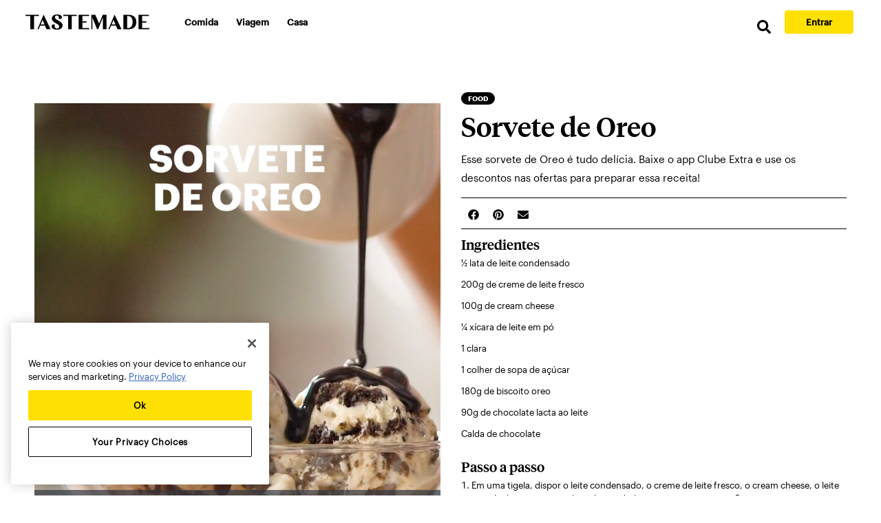

--- FILE ---
content_type: application/javascript
request_url: https://www.tastemade.com.br/app-f4066009aa25ae13eb50.js
body_size: -541
content:
/*! For license information please see app-f4066009aa25ae13eb50.js.LICENSE.txt */
(window.webpackJsonp=window.webpackJsonp||[]).push([[14],{"+6XX":function(a,e,o){var t=o("y1pI");a.exports=function(a){return t(this.__data__,a)>-1}},"+K+b":function(a,e,o){var t=o("JHRd");a.exports=function(a){var e=new a.constructor(a.byteLength);return new t(e).set(new t(a)),e}},"+ZDr":function(a,e,o){"use strict";var t=o("TqRt");e.__esModule=!0,e.withPrefix=p,e.withAssetPrefix=function(a){return p(a,u())},e.navigateTo=e.replace=e.push=e.navigate=e.default=void 0;var r=t(o("8OQS")),s=t(o("PJYZ")),i=t(o("VbXa")),n=t(o("pVnL")),l=t(o("17x9")),c=t(o("q1tI")),m=o("YwZP"),d=o("LYrO"),h=o("cu4x");e.parsePath=h.parsePath;var f=function(a){return null==a?void 0:a.startsWith("/")};function p(a,e){var o,t;if(void 0===e&&(e=g()),!v(a))return a;if(a.startsWith("./")||a.startsWith("../"))return a;var r=null!==(o=null!==(t=e)&&void 0!==t?t:u())&&void 0!==o?o:"/";return""+((null==r?void 0:r.endsWith("/"))?r.slice(0,-1):r)+(a.startsWith("/")?a:"/"+a)}var u=function(){return""},g=function(){return""},v=function(a){return a&&!a.startsWith("http://")&&!a.startsWith("https://")&&!a.startsWith("//")};var P=function(a,e){return"number"==typeof a?a:v(a)?f(a)?p(a):function(a,e){return f(a)?a:(0,d.resolve)(a,e)}(a,e):a},b={activeClassName:l.default.string,activeStyle:l.default.object,partiallyActive:l.default.bool};function C(a){return c.default.createElement(m.Location,null,(function(e){var o=e.location;return c.default.createElement(y,(0,n.default)({},a,{_location:o}))}))}var y=function(a){function e(e){var o;(o=a.call(this,e)||this).defaultGetProps=function(a){var e=a.isPartiallyCurrent,t=a.isCurrent;return(o.props.partiallyActive?e:t)?{className:[o.props.className,o.props.activeClassName].filter(Boolean).join(" "),style:(0,n.default)({},o.props.style,o.props.activeStyle)}:null};var t=!1;return"undefined"!=typeof window&&window.IntersectionObserver&&(t=!0),o.state={IOSupported:t},o.handleRef=o.handleRef.bind((0,s.default)(o)),o}(0,i.default)(e,a);var o=e.prototype;return o._prefetch=function(){var a=window.location.pathname;this.props._location&&this.props._location.pathname&&(a=this.props._location.pathname);var e=P(this.props.to,a),o=(0,h.parsePath)(e).pathname;a!==o&&___loader.enqueue(o)},o.componentDidUpdate=function(a,e){this.props.to===a.to||this.state.IOSupported||this._prefetch()},o.componentDidMount=function(){this.state.IOSupported||this._prefetch()},o.componentWillUnmount=function(){if(this.io){var a=this.io,e=a.instance,o=a.el;e.unobserve(o),e.disconnect()}},o.handleRef=function(a){var e,o,t,r=this;this.props.innerRef&&this.props.innerRef.hasOwnProperty("current")?this.props.innerRef.current=a:this.props.innerRef&&this.props.innerRef(a),this.state.IOSupported&&a&&(this.io=(e=a,o=function(){r._prefetch()},(t=new window.IntersectionObserver((function(a){a.forEach((function(a){e===a.target&&(a.isIntersecting||a.intersectionRatio>0)&&(t.unobserve(e),t.disconnect(),o())}))}))).observe(e),{instance:t,el:e}))},o.render=function(){var a=this,e=this.props,o=e.to,t=e.getProps,s=void 0===t?this.defaultGetProps:t,i=e.onClick,l=e.onMouseEnter,d=(e.activeClassName,e.activeStyle,e.innerRef,e.partiallyActive,e.state),f=e.replace,p=e._location,u=(0,r.default)(e,["to","getProps","onClick","onMouseEnter","activeClassName","activeStyle","innerRef","partiallyActive","state","replace","_location"]);var g=P(o,p.pathname);return v(g)?c.default.createElement(m.Link,(0,n.default)({to:g,state:d,getProps:s,innerRef:this.handleRef,onMouseEnter:function(a){l&&l(a),___loader.hovering((0,h.parsePath)(g).pathname)},onClick:function(e){if(i&&i(e),!(0!==e.button||a.props.target||e.defaultPrevented||e.metaKey||e.altKey||e.ctrlKey||e.shiftKey)){e.preventDefault();var o=f,t=encodeURI(g)===p.pathname;"boolean"!=typeof f&&t&&(o=!0),window.___navigate(g,{state:d,replace:o})}return!0}},u)):c.default.createElement("a",(0,n.default)({href:g},u))},e}(c.default.Component);y.propTypes=(0,n.default)({},b,{onClick:l.default.func,to:l.default.string.isRequired,replace:l.default.bool,state:l.default.object});var w=function(a,e,o){return console.warn('The "'+a+'" method is now deprecated and will be removed in Gatsby v'+o+'. Please use "'+e+'" instead.')},k=c.default.forwardRef((function(a,e){return c.default.createElement(C,(0,n.default)({innerRef:e},a))}));e.default=k;e.navigate=function(a,e){window.___navigate(P(a,window.location.pathname),e)};var j=function(a){w("push","navigate",3),window.___push(P(a,window.location.pathname))};e.push=j;e.replace=function(a){w("replace","navigate",3),window.___replace(P(a,window.location.pathname))};e.navigateTo=function(a){return w("navigateTo","navigate",3),j(a)}},"+iFO":function(a,e,o){var t=o("dTAl"),r=o("LcsW"),s=o("6sVZ");a.exports=function(a){return"function"!=typeof a.constructor||s(a)?{}:t(r(a))}},"/9aa":function(a,e,o){var t=o("NykK"),r=o("ExA7");a.exports=function(a){return"symbol"==typeof a||r(a)&&"[object Symbol]"==t(a)}},"/d+U":function(a,e,o){"use strict";o.d(e,"a",(function(){return t})),o.d(e,"c",(function(){return i})),o.d(e,"b",(function(){return n}));o("E9XD");var t,r=o("KuiD"),s=o("BqEn");function i(a){return"function"==typeof a}function n(a,e,o,l,c,m,d){if(1===a.length&&Object(r.e)(a[0]))return[{type:t.literal,value:a[0].value}];for(var h=[],f=0,p=a;f<p.length;f++){var u=p[f];if(Object(r.e)(u))h.push({type:t.literal,value:u.value});else if(Object(r.i)(u))"number"==typeof m&&h.push({type:t.literal,value:o.getNumberFormat(e).format(m)});else{var g=u.value;if(!c||!(g in c))throw new s.e(g,d);var v=c[g];if(Object(r.b)(u))v&&"string"!=typeof v&&"number"!=typeof v||(v="string"==typeof v||"number"==typeof v?String(v):""),h.push({type:"string"==typeof v?t.literal:t.object,value:v});else if(Object(r.c)(u)){var P="string"==typeof u.style?l.date[u.style]:Object(r.d)(u.style)?u.style.parsedOptions:void 0;h.push({type:t.literal,value:o.getDateTimeFormat(e,P).format(v)})}else if(Object(r.l)(u)){P="string"==typeof u.style?l.time[u.style]:Object(r.d)(u.style)?u.style.parsedOptions:void 0;h.push({type:t.literal,value:o.getDateTimeFormat(e,P).format(v)})}else if(Object(r.f)(u)){(P="string"==typeof u.style?l.number[u.style]:Object(r.g)(u.style)?u.style.parsedOptions:void 0)&&P.scale&&(v*=P.scale||1),h.push({type:t.literal,value:o.getNumberFormat(e,P).format(v)})}else{if(Object(r.k)(u)){var b=u.children,C=u.value,y=c[C];if(!i(y))throw new s.d(C,"function",d);var w=y(n(b,e,o,l,c,m).map((function(a){return a.value})));Array.isArray(w)||(w=[w]),h.push.apply(h,w.map((function(a){return{type:"string"==typeof a?t.literal:t.object,value:a}})))}if(Object(r.j)(u)){if(!(k=u.options[v]||u.options.other))throw new s.c(u.value,v,Object.keys(u.options),d);h.push.apply(h,n(k.value,e,o,l,c))}else if(Object(r.h)(u)){var k;if(!(k=u.options["="+v])){if(!Intl.PluralRules)throw new s.b('Intl.PluralRules is not available in this environment.\nTry polyfilling it using "@formatjs/intl-pluralrules"\n',s.a.MISSING_INTL_API,d);var j=o.getPluralRules(e,{type:u.pluralType}).select(v-(u.offset||0));k=u.options[j]||u.options.other}if(!k)throw new s.c(u.value,v,Object.keys(u.options),d);h.push.apply(h,n(k.value,e,o,l,c,v-(u.offset||0)))}else;}}}return function(a){return a.length<2?a:a.reduce((function(a,e){var o=a[a.length-1];return o&&o.type===t.literal&&e.type===t.literal?o.value+=e.value:a.push(e),a}),[])}(h)}!function(a){a[a.literal=0]="literal",a[a.object=1]="object"}(t||(t={}))},"/hTd":function(a,e,o){"use strict";e.__esModule=!0,e.SessionStorage=void 0;var t=function(){function a(){}var e=a.prototype;return e.read=function(a,e){var o=this.getStateKey(a,e);try{var t=window.sessionStorage.getItem(o);return t?JSON.parse(t):0}catch(r){return window&&window.___GATSBY_REACT_ROUTER_SCROLL&&window.___GATSBY_REACT_ROUTER_SCROLL[o]?window.___GATSBY_REACT_ROUTER_SCROLL[o]:0}},e.save=function(a,e,o){var t=this.getStateKey(a,e),r=JSON.stringify(o);try{window.sessionStorage.setItem(t,r)}catch(s){window&&window.___GATSBY_REACT_ROUTER_SCROLL||(window.___GATSBY_REACT_ROUTER_SCROLL={}),window.___GATSBY_REACT_ROUTER_SCROLL[t]=JSON.parse(r)}},e.getStateKey=function(a,e){var o="@@scroll|"+a.pathname;return null==e?o:o+"|"+e},a}();e.SessionStorage=t},"03A+":function(a,e,o){var t=o("JTzB"),r=o("ExA7"),s=Object.prototype,i=s.hasOwnProperty,n=s.propertyIsEnumerable,l=t(function(){return arguments}())?t:function(a){return r(a)&&i.call(a,"callee")&&!n.call(a,"callee")};a.exports=l},"0Cz8":function(a,e,o){var t=o("Xi7e"),r=o("ebwN"),s=o("e4Nc");a.exports=function(a,e){var o=this.__data__;if(o instanceof t){var i=o.__data__;if(!r||i.length<199)return i.push([a,e]),this.size=++o.size,this;o=this.__data__=new s(i)}return o.set(a,e),this.size=o.size,this}},"0ycA":function(a,e){a.exports=function(){return[]}},"1+5i":function(a,e,o){var t=o("w/wX"),r=o("sEf8"),s=o("mdPL"),i=s&&s.isSet,n=i?r(i):t;a.exports=n},"1VXf":function(a,e,o){"use strict";o.d(e,"d",(function(){return n})),o.d(e,"a",(function(){return l})),o.d(e,"c",(function(){return c})),o.d(e,"b",(function(){return d})),o.d(e,"e",(function(){return h}));o("E9XD");var t=o("mrSG"),r=o("Mu++"),s=o("cmTm"),i=o("EuEu");function n(a,e,o){return void 0===o&&(o={}),e.reduce((function(e,t){return t in a?e[t]=a[t]:t in o&&(e[t]=o[t]),e}),{})}var l={formats:{},messages:{},timeZone:void 0,defaultLocale:"en",defaultFormats:{},onError:function(a){0}};function c(){return{dateTime:{},number:{},message:{},relativeTime:{},pluralRules:{},list:{},displayNames:{}}}function m(a){return{create:function(){return{get:function(e){return a[e]},set:function(e,o){a[e]=o}}}}}function d(a){void 0===a&&(a={dateTime:{},number:{},message:{},relativeTime:{},pluralRules:{},list:{},displayNames:{}});var e=Intl.RelativeTimeFormat,o=Intl.ListFormat,i=Intl.DisplayNames,n=Object(s.a)((function(){for(var a,e=[],o=0;o<arguments.length;o++)e[o]=arguments[o];return new((a=Intl.DateTimeFormat).bind.apply(a,Object(t.d)([void 0],e)))}),{cache:m(a.dateTime),strategy:s.b.variadic}),l=Object(s.a)((function(){for(var a,e=[],o=0;o<arguments.length;o++)e[o]=arguments[o];return new((a=Intl.NumberFormat).bind.apply(a,Object(t.d)([void 0],e)))}),{cache:m(a.number),strategy:s.b.variadic}),c=Object(s.a)((function(){for(var a,e=[],o=0;o<arguments.length;o++)e[o]=arguments[o];return new((a=Intl.PluralRules).bind.apply(a,Object(t.d)([void 0],e)))}),{cache:m(a.pluralRules),strategy:s.b.variadic});return{getDateTimeFormat:n,getNumberFormat:l,getMessageFormat:Object(s.a)((function(a,e,o,s){return new r.a(a,e,o,Object(t.a)({formatters:{getNumberFormat:l,getDateTimeFormat:n,getPluralRules:c}},s||{}))}),{cache:m(a.message),strategy:s.b.variadic}),getRelativeTimeFormat:Object(s.a)((function(){for(var a=[],o=0;o<arguments.length;o++)a[o]=arguments[o];return new(e.bind.apply(e,Object(t.d)([void 0],a)))}),{cache:m(a.relativeTime),strategy:s.b.variadic}),getPluralRules:c,getListFormat:Object(s.a)((function(){for(var a=[],e=0;e<arguments.length;e++)a[e]=arguments[e];return new(o.bind.apply(o,Object(t.d)([void 0],a)))}),{cache:m(a.list),strategy:s.b.variadic}),getDisplayNames:Object(s.a)((function(){for(var a=[],e=0;e<arguments.length;e++)a[e]=arguments[e];return new(i.bind.apply(i,Object(t.d)([void 0],a)))}),{cache:m(a.displayNames),strategy:s.b.variadic})}}function h(a,e,o,t){var r,s=a&&a[e];if(s&&(r=s[o]),r)return r;t(new i.g("No "+e+" format named: "+o))}},"1Y/n":function(a,e,o){var t=o("HAuM"),r=o("ewvW"),s=o("RK3t"),i=o("UMSQ"),n=function(a){return function(e,o,n,l){t(o);var c=r(e),m=s(c),d=i(c.length),h=a?d-1:0,f=a?-1:1;if(n<2)for(;;){if(h in m){l=m[h],h+=f;break}if(h+=f,a?h<0:d<=h)throw TypeError("Reduce of empty array with no initial value")}for(;a?h>=0:d>h;h+=f)h in m&&(l=o(l,m[h],h,c));return l}};a.exports={left:n(!1),right:n(!0)}},"284h":function(a,e,o){var t=o("cDf5").default;function r(a){if("function"!=typeof WeakMap)return null;var e=new WeakMap,o=new WeakMap;return(r=function(a){return a?o:e})(a)}a.exports=function(a,e){if(!e&&a&&a.__esModule)return a;if(null===a||"object"!==t(a)&&"function"!=typeof a)return{default:a};var o=r(e);if(o&&o.has(a))return o.get(a);var s={},i=Object.defineProperty&&Object.getOwnPropertyDescriptor;for(var n in a)if("default"!==n&&Object.prototype.hasOwnProperty.call(a,n)){var l=i?Object.getOwnPropertyDescriptor(a,n):null;l&&(l.get||l.set)?Object.defineProperty(s,n,l):s[n]=a[n]}return s.default=a,o&&o.set(a,s),s},a.exports.default=a.exports,a.exports.__esModule=!0},"2OET":function(a,e,o){"use strict";o.d(e,"b",(function(){return s})),o.d(e,"a",(function(){return i}));o("mrSG");var t=o("q1tI");o("2mql"),o("N3fz");var r=t.createContext(null),s=(r.Consumer,r.Provider),i=r},"2gN3":function(a,e,o){var t=o("Kz5y")["__core-js_shared__"];a.exports=t},"2mql":function(a,e,o){"use strict";var t=o("TOwV"),r={childContextTypes:!0,contextType:!0,contextTypes:!0,defaultProps:!0,displayName:!0,getDefaultProps:!0,getDerivedStateFromError:!0,getDerivedStateFromProps:!0,mixins:!0,propTypes:!0,type:!0},s={name:!0,length:!0,prototype:!0,caller:!0,callee:!0,arguments:!0,arity:!0},i={$$typeof:!0,compare:!0,defaultProps:!0,displayName:!0,propTypes:!0,type:!0},n={};function l(a){return t.isMemo(a)?i:n[a.$$typeof]||r}n[t.ForwardRef]={$$typeof:!0,render:!0,defaultProps:!0,displayName:!0,propTypes:!0},n[t.Memo]=i;var c=Object.defineProperty,m=Object.getOwnPropertyNames,d=Object.getOwnPropertySymbols,h=Object.getOwnPropertyDescriptor,f=Object.getPrototypeOf,p=Object.prototype;a.exports=function a(e,o,t){if("string"!=typeof o){if(p){var r=f(o);r&&r!==p&&a(e,r,t)}var i=m(o);d&&(i=i.concat(d(o)));for(var n=l(e),u=l(o),g=0;g<i.length;++g){var v=i[g];if(!(s[v]||t&&t[v]||u&&u[v]||n&&n[v])){var P=h(o,v);try{c(e,v,P)}catch(b){}}}}return e}},"30RF":function(a,e,o){"use strict";o.d(e,"d",(function(){return m})),o.d(e,"a",(function(){return d})),o.d(e,"c",(function(){return h})),o.d(e,"b",(function(){return f}));var t=o("LYrO"),r=o("cSJ8"),s=function(a){return void 0===a?a:"/"===a?"/":"/"===a.charAt(a.length-1)?a.slice(0,-1):a},i=new Map,n=[],l=function(a){var e=decodeURIComponent(a);return Object(r.a)(e,"").split("#")[0].split("?")[0]};function c(a){return a.startsWith("/")||a.startsWith("https://")||a.startsWith("http://")?a:new URL(a,window.location.href+(window.location.href.endsWith("/")?"":"/")).pathname}var m=function(a){n=a},d=function(a){var e=p(a),o=n.map((function(a){var e=a.path;return{path:a.matchPath,originalPath:e}})),r=Object(t.pick)(o,e);return r?s(r.route.originalPath):null},h=function(a){var e=p(a),o=n.map((function(a){var e=a.path;return{path:a.matchPath,originalPath:e}})),r=Object(t.pick)(o,e);return r?r.params:{}},f=function(a){var e=l(c(a));if(i.has(e))return i.get(e);var o=d(e);return o||(o=p(a)),i.set(e,o),o},p=function(a){var e=l(c(a));return"/index.html"===e&&(e="/"),e=s(e)}},"3Fdi":function(a,e){var o=Function.prototype.toString;a.exports=function(a){if(null!=a){try{return o.call(a)}catch(e){}try{return a+""}catch(e){}}return""}},"3uz+":function(a,e,o){"use strict";e.__esModule=!0,e.useScrollRestoration=function(a){var e=(0,s.useLocation)(),o=(0,r.useContext)(t.ScrollContext),i=(0,r.useRef)();return(0,r.useLayoutEffect)((function(){if(i.current){var t=o.read(e,a);i.current.scrollTo(0,t||0)}}),[]),{ref:i,onScroll:function(){i.current&&o.save(e,a,i.current.scrollTop)}}};var t=o("Enzk"),r=o("q1tI"),s=o("YwZP")},"44Ds":function(a,e,o){var t=o("e4Nc");function r(a,e){if("function"!=typeof a||null!=e&&"function"!=typeof e)throw new TypeError("Expected a function");var o=function(){var t=arguments,r=e?e.apply(this,t):t[0],s=o.cache;if(s.has(r))return s.get(r);var i=a.apply(this,t);return o.cache=s.set(r,i)||s,i};return o.cache=new(r.Cache||t),o}r.Cache=t,a.exports=r},"4Daz":function(a,e,o){"use strict";o.r(e),o.d(e,"default",(function(){return f}));var t=o("q1tI"),r=o.n(t),s=o("pejg"),i=o("7oih"),n=o("zVja"),l=o("X7BR"),c=o("gyuH"),m=o("dDsW"),d=o("7++0"),h=Object(d.a)({SEOTitle:{id:"src.pages.404.SEOTitle",defaultMessage:"404 - Not found"},altNotFound:{id:"src.pages.404.altNotFound",defaultMessage:"Page not found"},titleNotFound:{id:"src.pages.404.titleNotFound",defaultMessage:"We couldn't find the page you're looking for."},backLinkLabel:{id:"src.pages.404.backLinkLabel",defaultMessage:"Back to tastemade.com"}});function f(a){var e=Object(m.a)();return r.a.createElement(i.a,a,r.a.createElement(n.a,{title:e.formatMessage(h.SEOTitle),noIndex:!0,path:a.pageContext.localizedPath}),r.a.createElement("div",{className:"container error404"},r.a.createElement("img",{src:"https://tastemade-public.tastemadecontent.net/web/newWebsite/home/404.svg",alt:e.formatMessage(h.altNotFound)}),r.a.createElement("h1",{className:"my-5 "},r.a.createElement(c.a,h.titleNotFound)),r.a.createElement(s.a,{to:"/",className:"cta","data-ga-nav-category":l.g.NOT_FOUND},r.a.createElement(c.a,h.backLinkLabel))))}},"4Oe1":function(a,e,o){var t=o("YO3V");a.exports=function(a){return t(a)?void 0:a}},"4PS/":function(a,e,o){"use strict";function t(a,e){var o=/([^\?#]+)((?:\?|#).*)?/g.exec(a),t=o[1],r=o[2];t=t.replace(/\/?$/,"/");var s=JSON.parse(e)[t];if(!s)throw new Error('No localized path found for "'+a+'". Add to localizedRouteMap.json');return a=s,r&&(a+=r),a}o.d(e,"a",(function(){return t}))},"4kuk":function(a,e,o){var t=o("SfRM"),r=o("Hvzi"),s=o("u8Dt"),i=o("ekgI"),n=o("JSQU");function l(a){var e=-1,o=null==a?0:a.length;for(this.clear();++e<o;){var t=a[e];this.set(t[0],t[1])}}l.prototype.clear=t,l.prototype.delete=r,l.prototype.get=s,l.prototype.has=i,l.prototype.set=n,a.exports=l},"4uTw":function(a,e,o){var t=o("Z0cm"),r=o("9ggG"),s=o("GNiM"),i=o("dt0z");a.exports=function(a,e){return t(a)?a:r(a,e)?[a]:s(i(a))}},"5Tg0":function(a,e,o){(function(a){var t=o("Kz5y"),r=e&&!e.nodeType&&e,s=r&&"object"==typeof a&&a&&!a.nodeType&&a,i=s&&s.exports===r?t.Buffer:void 0,n=i?i.allocUnsafe:void 0;a.exports=function(a,e){if(e)return a.slice();var o=a.length,t=n?n(o):new a.constructor(o);return a.copy(t),t}}).call(this,o("YuTi")(a))},"5yr3":function(a,e,o){"use strict";var t=function(a){return a=a||Object.create(null),{on:function(e,o){(a[e]||(a[e]=[])).push(o)},off:function(e,o){a[e]&&a[e].splice(a[e].indexOf(o)>>>0,1)},emit:function(e,o){(a[e]||[]).slice().map((function(a){a(o)})),(a["*"]||[]).slice().map((function(a){a(e,o)}))}}}();e.a=t},"6LWA":function(a,e,o){var t=o("xrYK");a.exports=Array.isArray||function(a){return"Array"==t(a)}},"6VoE":function(a,e,o){var t=o("tiKp"),r=o("P4y1"),s=t("iterator"),i=Array.prototype;a.exports=function(a){return void 0!==a&&(r.Array===a||i[s]===a)}},"6bF5":function(a,e,o){"use strict";o.d(e,"a",(function(){return r}));var t=o("Wbzz");function r(){return Object(t.useStaticQuery)("190806409").site.siteMetadata}},"6sVZ":function(a,e){var o=Object.prototype;a.exports=function(a){var e=a&&a.constructor;return a===("function"==typeof e&&e.prototype||o)}},"7++0":function(a,e,o){"use strict";o.d(e,"a",(function(){return d}));var t,r,s=o("mrSG"),i=o("q1tI"),n=o("dDsW");!function(a){a.formatDate="FormattedDate",a.formatTime="FormattedTime",a.formatNumber="FormattedNumber",a.formatList="FormattedList",a.formatDisplayName="FormattedDisplayName"}(t||(t={})),function(a){a.formatDate="FormattedDateParts",a.formatTime="FormattedTimeParts",a.formatNumber="FormattedNumberParts",a.formatList="FormattedListParts"}(r||(r={}));var l=function(a){var e=Object(n.a)(),o=a.value,t=a.children,r=Object(s.c)(a,["value","children"]);return t(e.formatNumberToParts(o,r))};l.displayName="FormattedNumberParts";function c(a){var e=function(e){var o=Object(n.a)(),t=e.value,r=e.children,i=Object(s.c)(e,["value","children"]),l="string"==typeof t?new Date(t||0):t;return r("formatDate"===a?o.formatDateToParts(l,i):o.formatTimeToParts(l,i))};return e.displayName=r[a],e}function m(a){var e=function(e){var o=Object(n.a)(),t=e.value,r=e.children,l=Object(s.c)(e,["value","children"]),c=o[a](t,l);if("function"==typeof r)return r(c);var m=o.textComponent||i.Fragment;return i.createElement(m,null,c)};return e.displayName=t[a],e}function d(a){return a}l.displayName="FormattedNumberParts";m("formatDate"),m("formatTime"),m("formatNumber"),m("formatList"),m("formatDisplayName"),c("formatDate"),c("formatTime")},"77Zs":function(a,e,o){var t=o("Xi7e");a.exports=function(){this.__data__=new t,this.size=0}},"7GkX":function(a,e,o){var t=o("b80T"),r=o("A90E"),s=o("MMmD");a.exports=function(a){return s(a)?t(a):r(a)}},"7Ix3":function(a,e){a.exports=function(a){var e=[];if(null!=a)for(var o in Object(a))e.push(o);return e}},"7hJ6":function(a,e,o){"use strict";e.__esModule=!0,e.useScrollRestoration=e.ScrollContainer=e.ScrollContext=void 0;var t=o("Enzk");e.ScrollContext=t.ScrollHandler;var r=o("hd9s");e.ScrollContainer=r.ScrollContainer;var s=o("3uz+");e.useScrollRestoration=s.useScrollRestoration},"7oih":function(a,e,o){"use strict";o.d(e,"a",(function(){return na}));var t=o("KQm4"),r=o("q1tI"),s=o.n(r),i=o("Wbzz"),n=o("JB2W"),l=o("X7BR"),c=o("te8L"),m={cooking:{id:"cooking-link",label:"Cooking",path:"/recipes"},shows:{id:"shows-link",label:"Shows",path:"/shows"},shop:{id:"shop-link",label:"Shop",path:"https://shop.tastemade.com"},streaming:{id:"streaming-link",label:"Streaming",path:"/streaming"}},d={color:"black",lineHeight:"19px",padding:"0px",fontSize:"16px",fontWeight:"600"},h={alignItems:"center",display:"flex",border:"1px solid transparent",borderRadius:"0.375rem",fontSize:"14px",fontWeight:"500",height:"36px",justifyContent:"center",lineHeight:"18px",minWidth:"auto",padding:"0 12px"};function f(a){a.market,a.location;var e=Object(c.b)(),o=e.xs,t=(e.md,e.lg),r=e.desktop,f=e.mobile,p=r,u=Object(i.useStaticQuery)("262729781").menuIcon;return s.a.createElement("header",null,s.a.createElement("nav",{className:"navbar navbar-expand-lg navbar-light",role:"navigation",style:Object.assign({border:"1px solid rgba(237,237,237,1)"},f?{padding:"0 1rem"}:{padding:"0 2.5rem"})},s.a.createElement("div",{className:"skipLinkContainer"},s.a.createElement(n.a,{className:"skipLink",to:"#search-button"},"Skip to Search"),s.a.createElement(n.a,{className:"skipLink hide-on-mobile ",to:"#foodButton"},"Skip to Nav"),s.a.createElement(n.a,{className:"skipLink",to:"#mainContent"},"Skip to Main"),s.a.createElement(n.a,{className:"skipLink",to:"#footer"},"Skip to Footer")),s.a.createElement(n.a,{className:"navbar-brand font-graphik-bibim",to:"/",style:Object.assign({padding:"0px"},f?{marginRight:"auto"}:{marginRight:"32px"}),"data-ga-nav-category":l.g.HEADER},s.a.createElement("img",{className:"",height:f?16:23,src:Object(i.withPrefix)("/top-logo.svg"),alt:"Tastemade"})),s.a.createElement("div",{className:"d-flex flex-row align-items-center",style:{gap:"0.675rem"}},f&&o&&s.a.createElement(s.a.Fragment,null,s.a.createElement(n.a,{className:"nav-link ctaLink small font-graphik-bibim",to:"https://www.tastemade.com/account/login","data-ga-nav-category":l.g.HEADER,style:Object.assign({},h,{textDecoration:"underline"})},"Log In"),s.a.createElement(n.a,{className:"nav-link ctaRed ctaLink small font-graphik-bibim",to:"https://www.tastemade.com/account/signup","data-ga-nav-category":l.g.HEADER,style:h},"Sign Up")),s.a.createElement("button",{className:"navbar-toggler",type:"button","data-toggle":"collapse","data-target":"#menu","aria-controls":"menu","aria-expanded":"false","aria-label":"Menu"},s.a.createElement("img",{className:"bibim-hamburguer-icon",src:u.url,alt:"MENU"}))),s.a.createElement("div",{className:"collapse navbar-collapse navbar-collapse-bibim",id:"menu"},s.a.createElement("ul",{className:"navbar-nav-bibim"},Object.keys(m).map((function(a){var e=m[a],o=e.label,t=e.path,r=e.id;return s.a.createElement("li",{key:a},s.a.createElement(n.a,{className:"font-graphik-bibim","data-ga-nav-category":l.g.HEADER,id:r,to:t,style:Object.assign(Object.assign({},d),{fontWeight:f?600:400})},o))})),s.a.createElement("li",null,s.a.createElement(n.a,{className:"font-graphik-bibim","data-ga-nav-category":l.g.HEADER,to:"/plus",style:p?Object.assign({},h,{backgroundColor:"black",color:"white",width:t?"124px":"auto"}):Object.assign(Object.assign({},d),{fontWeight:f?600:400})},"Tastemade +")),!o&&s.a.createElement("li",{className:"mobile-buttons"},s.a.createElement(n.a,{className:"nav-link ctaYellow ctaLink small font-graphik-bibim",to:"https://www.tastemade.com/account/login","data-ga-nav-category":l.g.HEADER,style:Object.assign({},h,{width:t?"144px":"auto",borderRadius:"4px",height:"36px"})},"Log In"),s.a.createElement(n.a,{className:"nav-link ctaRed ctaLink small font-graphik-bibim",to:"https://www.tastemade.com/account/signup","data-ga-nav-category":l.g.HEADER,style:Object.assign({},h,{width:t?"144px":"auto",borderRadius:"4px",height:"36px"})},"Sign Up ",t&&"for FREE"))),!f&&s.a.createElement("div",{style:{display:"flex",alignItems:"center",columnGap:t?"16px":"8px",justifyContent:"center"}},s.a.createElement(n.a,{className:"nav-link ctaLink small font-graphik-bibim",to:"https://www.tastemade.com/account/login","data-ga-nav-category":l.g.HEADER,style:{width:"80px",height:"20px",display:"flex",alignItems:"center",fontSize:"14px",textDecoration:"underline",fontWeight:500}},"Log In"),s.a.createElement(n.a,{className:"nav-link ctaRed ctaLink small font-graphik-bibim",to:"https://www.tastemade.com/account/signup","data-ga-nav-category":l.g.HEADER,style:Object.assign({},h,{width:t?"144px":"auto",borderRadius:"4px",height:"36px"})},"Sign Up ",t&&"for FREE")))))}var p=o("zLVn"),u=o("6bF5"),g=o("pejg"),v=o("ykhs"),P=o("fjD5"),b=o("x8XC"),C=o("dDsW"),y=o("MCgc"),w=o("V92n");var k=o("7++0"),j=Object(k.a)({copyright:{id:"src.components.BibimFooter.copyright",defaultMessage:"© {year} Tastemade, Inc."}}),E=o("gyuH"),_=["label","urlType"],z=function(a){return[b.MARKETS.US,b.MARKETS.GB].includes(a)};function T(a){var e=a.imagesUrl,o=Object(v.a)(e),t=Object(u.a)(),i=t.market,c=t.copyrightYear,m=function(){var a=Object(C.a)(),e=Object(u.a)().market,o=Object(r.useState)([]),t=o[0],s=o[1];return Object(r.useEffect)((function(){var o,t;if([b.MARKETS.JP,b.MARKETS.JP_EXTERNAL].includes(e))return s([{to:"https://www.tastemade.jp/about/",label:a.formatMessage(w.a.labelAbout),urlType:"absolute"},{to:"https://www.tastemade.jp/press/",label:a.formatMessage(w.a.labelPress),urlType:"absolute"},{to:"https://www.tastemade.jp/for-clients/",label:a.formatMessage(w.a.labelAdvertise),urlType:"absolute"},{to:"https://www.wantedly.com/companies/bit/projects",label:a.formatMessage(w.a.labelCareers),urlType:"absolute"},{to:"https://www.tastemade.jp/privacy/",label:a.formatMessage(w.a.labelPrivacy),urlType:"absolute"},{to:"https://www.tastemade.jp/terms/",label:a.formatMessage(w.a.labelTerms),urlType:"absolute"}]);var r=[{to:"/about/",label:a.formatMessage(w.a.labelAbout)},{to:"/press/",label:a.formatMessage(w.a.labelPress)},{to:"/advertise/",label:a.formatMessage(w.a.labelAdvertise),disablePrefetch:Object(y.f)(e)},{to:"/careers/",label:a.formatMessage(w.a.labelCareers)},{to:"/contact/",label:a.formatMessage(w.a.labelContact)},{to:"/privacy/",label:a.formatMessage(w.a.labelPrivacy)},{to:"/terms/",label:a.formatMessage(w.a.labelTerms)}],i=((o={})[b.MARKETS.US]=[{to:"/accessibility/",label:"Accessibility"},{to:"/bethechange/",label:"Be The Change"},{to:"https://help.tastemade.com",label:"Help Center",urlType:"absolute"}],o[b.MARKETS.GB]=[{to:"/accessibility/",label:"Accessibility"}],o),n=((t={})[b.MARKETS.IN]=["/about/","/press/"],t),l=r.concat(i[e]?i[e]:[]).filter((function(a){return!n[e]||!n[e].includes(a.to)}));s(l)}),[a,e]),t}(),d=function(a){void 0===a&&(a={});var e=Object(C.a)(),o=Object(r.useState)([]),t=o[0],i=o[1],n=Object(u.a)(),l=n.instagram,c=n.snapchat,m=n.tiktok,d=n.pinterest,h=n.amazon_live,f=a["social-tiktok.svg"].url,p=a["social-instagram.svg"].url,g=a["social-pinterest.svg"].url,v=a["social-snapchat.svg"].url,b=a["social-amazon.svg"].url;return Object(r.useEffect)((function(){var a=[];l&&l.url&&a.push({href:l.url,title:e.formatMessage(w.a.socialTastemadeOn,{social:e.formatMessage(w.a.socialInstagram)}),network:"instagram",label:e.formatMessage(w.a.socialInstagram),component:s.a.createElement(P.a,{src:p,alt:e.formatMessage(w.a.socialTastemadeOn,{social:e.formatMessage(w.a.socialInstagram)})})}),d&&d.url&&a.push({href:d.url,title:e.formatMessage(w.a.socialTastemadeOn,{social:e.formatMessage(w.a.socialPinterest)}),network:"pinterest",label:e.formatMessage(w.a.socialPinterest),component:s.a.createElement(P.a,{src:g,alt:e.formatMessage(w.a.socialTastemadeOn,{social:e.formatMessage(w.a.socialPinterest)})})}),m&&m.url&&a.push({href:m.url,title:e.formatMessage(w.a.socialTastemadeOn,{social:e.formatMessage(w.a.socialTiktok)}),network:"tiktok",label:e.formatMessage(w.a.socialTiktok),component:s.a.createElement(P.a,{src:f,alt:e.formatMessage(w.a.socialTastemadeOn,{social:e.formatMessage(w.a.socialTiktok)})})}),c&&c.url&&a.push({href:c.url,title:e.formatMessage(w.a.socialTastemadeOn,{social:e.formatMessage(w.a.socialSnapchat)}),network:"snapchat",label:e.formatMessage(w.a.socialSnapchat),component:s.a.createElement(P.a,{src:v,alt:e.formatMessage(w.a.socialTastemadeOn,{social:e.formatMessage(w.a.socialSnapchat)})})}),h&&h.url&&a.push({href:h.url,title:e.formatMessage(w.a.socialTastemadeOn,{social:e.formatMessage(w.a.socialAmazonLive)}),network:"amazon_live",label:e.formatMessage(w.a.socialAmazonLive),component:s.a.createElement(P.a,{src:b,alt:e.formatMessage(w.a.socialTastemadeOn,{social:e.formatMessage(w.a.socialAmazonLive)})})}),i(a)}),[e,l,c,m,d,h,p,v,g,f,b]),t}(o),h=o["english-ea-icon.png"].src;return s.a.createElement("footer",{className:"bibimFooter"},s.a.createElement("div",{className:"footerBlack"},s.a.createElement("div",{className:"left"},s.a.createElement("div",{className:"links"},m.map((function(a,e){var o=a.label,t=a.urlType,r=Object(p.a)(a,_);return t&&"absolute"===t?s.a.createElement(n.a,Object.assign({key:o,"data-ga-nav-category":l.g.FOOTER},r),o):s.a.createElement(g.a,Object.assign({key:o,"data-ga-nav-category":l.g.FOOTER},r),o)})),s.a.createElement("button",{id:"ot-sdk-btn",className:"ot-sdk-show-settings"},"Cookie Settings"))),s.a.createElement("div",{className:"right"},s.a.createElement("div",{className:"socials"},d.map((function(a,e){var o=a.href,t=a.title,r=a.label,i=(a.network,a.component);return s.a.createElement(n.a,{key:o,to:o,title:t,target:"_blank",rel:"noopener noreferrer","data-ga-nav-category":l.g.FOOTER},i," ",s.a.createElement("span",null,r))}))))),s.a.createElement("div",{className:"footerWhite"},s.a.createElement("span",{className:"copywright"},s.a.createElement("span",null,s.a.createElement(E.a,Object.assign({},j.copyright,{values:{year:c}}))),z(i)&&s.a.createElement(n.a,{title:"Essential Accessibility",className:"accessibility accessibility--left","data-ga-nav-category":l.g.FOOTER,to:"https://www.essentialaccessibility.com/tastemade?utm_source=tastemadehomepage&utm_medium=iconlarge&utm_term=eachannelpage&utm_content=header&utm_campaign=tastemade"},s.a.createElement(P.a,{src:h,alt:"This icon serves as a link to download the Essential Accessibility assistive technology app for individuals with physical disabilities. It is featured as part of our commitment to diversity and inclusion."}))),function(a){return![b.MARKETS.JP,b.MARKETS.JP_EXTERNAL].includes(a)}(i)&&s.a.createElement(x,{images:o,hasAccessibility:z(i)})))}function x(a){var e=a.images,o=a.hasAccessibility,t=e["appstore.png"].src,r=e["gplay.png"].src,i=e["roku-icon.svg"].url,c=e["amazon-icon.svg"].url,m=e["english-ea-icon.png"].src;return s.a.createElement("div",{className:"appWrapper"},o&&s.a.createElement(n.a,{title:"Essential Accessibility",className:"accessibility accessibility--right","data-ga-nav-category":l.g.FOOTER,to:"https://www.essentialaccessibility.com/tastemade?utm_source=tastemadehomepage&utm_medium=iconlarge&utm_term=eachannelpage&utm_content=header&utm_campaign=tastemade"},s.a.createElement(P.a,{src:m,alt:"This icon serves as a link to download the Essential Accessibility assistive technology app for individuals with physical disabilities. It is featured as part of our commitment to diversity and inclusion."})),s.a.createElement(n.a,{title:"App Store",className:"app","data-ga-nav-category":l.g.FOOTER,to:"https://apps.apple.com/us/developer/tastemade-inc/id635281034",target:"_blank",rel:"noopener noreferrer"},s.a.createElement(P.a,{src:t,alt:"App Store"})),s.a.createElement(n.a,{title:"Google Play",className:"app","data-ga-nav-category":l.g.FOOTER,to:"https://play.google.com/store/apps/details?id=com.tastemade.player",target:"_blank",rel:"noopener noreferrer"},s.a.createElement(P.a,{src:r,alt:"Google Play"})),s.a.createElement(n.a,{title:"Roku",className:"app app--small","data-ga-nav-category":l.g.FOOTER,to:"https://channelstore.roku.com/details/4fbe165538f3ca540372e7fd9981be49/tastemade",target:"_blank",rel:"noopener noreferrer"},s.a.createElement(P.a,{src:i,alt:"Roku",imageProps:{height:20}})),s.a.createElement(n.a,{title:"Amazon Fire Tv",className:"app","data-ga-nav-category":l.g.FOOTER,to:"https://www.amazon.com/Tastemade/dp/B07RT1WSVT",target:"_blank",rel:"noopener noreferrer"},s.a.createElement(P.a,{src:c,alt:"Amazon Fire Tv"})))}var q=o("iuhU"),S=o("8SHQ"),O=o("ma3e"),A=o("iW1I"),R=o("EyDb"),N=o.n(R),L=o("nHWk"),M=o("l5Qj");function I(a,e){var o="undefined"!=typeof Symbol&&a[Symbol.iterator]||a["@@iterator"];if(o)return(o=o.call(a)).next.bind(o);if(Array.isArray(a)||(o=function(a,e){if(!a)return;if("string"==typeof a)return D(a,e);var o=Object.prototype.toString.call(a).slice(8,-1);"Object"===o&&a.constructor&&(o=a.constructor.name);if("Map"===o||"Set"===o)return Array.from(a);if("Arguments"===o||/^(?:Ui|I)nt(?:8|16|32)(?:Clamped)?Array$/.test(o))return D(a,e)}(a))||e&&a&&"number"==typeof a.length){o&&(a=o);var t=0;return function(){return t>=a.length?{done:!0}:{done:!1,value:a[t++]}}}throw new TypeError("Invalid attempt to iterate non-iterable instance.\nIn order to be iterable, non-array objects must have a [Symbol.iterator]() method.")}function D(a,e){(null==e||e>a.length)&&(e=a.length);for(var o=0,t=new Array(e);o<e;o++)t[o]=a[o];return t}var F=N()(S.a,S.c),U={indexName:S.b,params:{filters:"",facets:"*",attributesToRetrieve:"*",maxValuesPerFacet:100,facetFilters:[],facetingAfterDistinct:!1,hitsPerPage:0,analytics:!0,distinct:!0,query:"",highlightPreTag:"<span>",highlightPostTag:"</span>"}},H=["Cakes","Easy Recipes","For kids"],B=function(a){var e=a.open,o=a.onClose,t=Object(u.a)().market,m=Object(c.b)(),d=Object(C.a)(),h=Object(r.createRef)(),f=Object(r.createRef)(),p=Object(r.useState)(e),g=p[0],v=p[1],y=Object(r.useState)(""),w=y[0],k=y[1],j=Object(r.useState)(!1),_=j[0],z=j[1],T=Object(r.useState)(null),x=T[0],S=T[1],R=Object(r.useState)(!1),N=R[0],D=R[1],B=Object(M.a)("/search/"),V=Object(r.useState)(null),W=V[0],G=V[1];return Object(r.useEffect)((function(){D(H[t]&&H[t].length>0&&w.length<Object(A.b)(t))}),[t,w.length]),function(a,e,o){o||(o=["mousedown","touchstart"]);var t=function(o){return a.current&&a.current.contains&&!a.current.contains(o.target)&&e(o)};Object(r.useEffect)((function(){if("undefined"!=typeof window){for(var a,e=I(o);!(a=e()).done;){var r=a.value;document.addEventListener(r,t)}return function(){for(var a,e=I(o);!(a=e()).done;){var r=a.value;document.removeEventListener(r,t)}}}}))}(h,(function(a){"search-button"===a.target.id||a.target.parentElement&&"search-button"===a.target.parentElement.id||o()})),Object(r.useEffect)((function(){f&&(e!==g&&v(e),!0===e&&f.current&&f.current.focus())}),[e,f,g]),Object(r.useEffect)((function(){if(t){if(G(null),w.length<Object(A.b)(t))return void S(null);(function(a,e){if(a&&!(a.length<Object(A.b)(e)))return F.search([Object.assign({},U,{params:Object.assign({},U.params,{query:a,filters:'(market:"'+Object(A.a)(e)+'")',hitsPerPage:10})})])})(w,t).then((function(a){var e=a.results[0].hits;S(e)})).catch((function(a){console.error("ALGOLIA SEARCH ERROR: %o",a)}))}}),[w,t]),s.a.createElement("div",{className:"search__wrapper "+(e?"search__wrapper--open":null),ref:h,onKeyDown:function(a){var e=a.key,t=!1;if(!_)switch(e){case"Escape":o();break;case"ArrowDown":case"ArrowUp":x&&x.length>0&&(null===W&&"ArrowDown"===e?G(0):W<=0&&"ArrowUp"===e?G(null):null!==W?"ArrowDown"===e&&W<x.length-1?G(W+1):"ArrowUp"===e&&W<=x.length-1&&G(W-1):W>0&&x.length);break;case"Enter":null!==W?(Object(i.navigate)(x[W].path),t=!0):w.length>0&&(Object(i.navigate)(B+"?q="+w),t=!0)}!0===t&&a.preventDefault()}},s.a.createElement("div",{className:"search__input search-input__wrapper"},s.a.createElement("label",{htmlFor:"searchInput",className:"visuallyhidden"},s.a.createElement(E.a,L.a.globalSearchInputLabel)),s.a.createElement("input",{id:"searchInput",ref:f,className:"search-input__input",type:"search",placeholder:m.desktop?d.formatMessage(L.a.globalSearchInputPlaceholderDesktop):d.formatMessage(L.a.globalSearchInputPlaceholderMobile),value:w,onChange:function(a){var e=a.currentTarget.value;k(e)},onCompositionStart:function(a){return z(!0)},onCompositionEnd:function(a){return z(!1)}}),s.a.createElement("button",{"data-ga-search-category":l.g.SEARCH_NAV,"data-ga-search-action":l.f.CLICK,"data-ga-search-label":w.length>0?l.h.INPUT_SEARCH_BUTTON:l.h.CLEAR_SEARCH_BUTTON,id:"search-input-button",className:"search-input__button btn-black-contrast",onClick:function(a){w.length>0&&k("")}},w.length>0?s.a.createElement("div",null,s.a.createElement(O.q,{title:d.formatMessage(L.a.globalSearchClearAlt),desc:d.formatMessage(L.a.globalSearchClearAlt)}),s.a.createElement("span",{className:"visuallyhidden"},s.a.createElement(E.a,L.a.globalSearchClearLabel))):s.a.createElement("div",null,s.a.createElement(O.n,{title:d.formatMessage(L.a.globalSearchSearchAlt),desc:d.formatMessage(L.a.globalSearchSearchAlt)}),s.a.createElement("span",{className:"visuallyhidden"},s.a.createElement(E.a,L.a.globalSearchSearchLabel))))),x&&x.length>0?[s.a.createElement("div",{key:"results-list",className:"search-results__list"},x.map((function(a,e){return s.a.createElement(n.a,{to:a.path,key:a.objectID,className:Object(q.a)("search-results__list-item",W===e&&"keyboardActive"),"data-ga-nav-category":l.g.SEARCH_NAV,"data-ga-nav-action":l.f.CLICK_RESULT},a.thumbnail&&s.a.createElement(P.a,{className:"search-results__item-image",src:a.thumbnail,alt:a.title,imageProps:l.p}),s.a.createElement("p",{className:"search-results__item-label",dangerouslySetInnerHTML:{__html:a._highlightResult.title.value}}),b.PAGE_TYPES.SHOW===a.pageType&&s.a.createElement("span",{className:"badge badge-pill type-show"},a.pageType),b.PAGE_TYPES.CLASS===a.pageType&&s.a.createElement("span",{className:"badge badge-pill type-class"},a.pageType))}))),s.a.createElement(n.a,{key:"view-all",id:"search-view-all",to:B+"?q="+w,"data-ga-nav-category":l.g.SEARCH_NAV,"data-ga-nav-action":l.f.VIEW_MORE},s.a.createElement("button",{className:"search-results__button-view-more cta small"},s.a.createElement(E.a,L.a.globalSearchViewAll)))]:null,N&&s.a.createElement("div",{className:"search__suggestion search-suggestion__wrapper"},s.a.createElement("h1",{className:"search-suggestion__title"},s.a.createElement(E.a,L.a.globalSearchSuggestedSearches)),H[t].map((function(a,e){return s.a.createElement(n.a,{key:"suggestion-"+e,to:B+"?q="+a.toLowerCase()},s.a.createElement("div",{"data-ga-search-category":l.g.SEARCH_NAV,"data-ga-search-action":l.f.CLICK_SUGGESTION,"data-ga-search-label":a,className:"search-suggestion__item badge badge-pill badge-secondary"},a))}))))},V=o("p46w"),W=o.n(V),G=function(a,e){var o;return(o={},o[b.MARKETS.GB]=s.a.createElement("p",null,s.a.createElement("span",null,"We’ve updated our privacy policy.")," In our ",s.a.createElement(g.a,{to:"/privacy/"},"privacy policy"),", you can learn about how we use ",s.a.createElement(g.a,{to:"/privacy/#cookies"},"cookies and similar technologies")," and how you can ",s.a.createElement(g.a,{to:"/privacy/#preferences"},"set your privacy and communications preferences"),". Please click “OK” or continue to use our site if you agree to these terms."),o[b.MARKETS.US]=s.a.createElement("p",null,s.a.createElement("span",null,"We’ve updated our privacy policy.")," In our ",s.a.createElement(g.a,{to:"/privacy/"},"privacy policy"),", you can learn about how we use ",s.a.createElement(g.a,{to:"/privacy/#cookies"},"cookies and similar technologies")," and how you can ",s.a.createElement(g.a,{to:"/privacy/#preferences"},"set your privacy and communications preferences"),". Please click “OK” or continue to use our site if you agree to these terms."),o)[a]};function K(){var a=Object(u.a)().market,e=Object(r.useState)(W.a.get(l.i)!==l.a.READ),o=e[0],t=e[1];return o?s.a.createElement("div",{className:"legalBanner"},G(a)||G(b.MARKETS.US),s.a.createElement("div",{className:"legalCtaContent"},s.a.createElement(n.a,{className:"legalBannerClose",onClick:function(){return t(!1)}},s.a.createElement(E.a,w.a.bannerClose)),s.a.createElement(n.a,{className:"legalBannerOk",onClick:function(){t(!1),W.a.set(l.i,l.a.READ)}},s.a.createElement(E.a,w.a.bannerAccept)))):null}var X=Object(k.a)({skipToSearch:{id:"src.components.Header.skipToSearch",defaultMessage:"Skip to search"},skipToNav:{id:"src.components.Header.skipToNav",defaultMessage:"Skip to nav"},skipToMain:{id:"src.components.Header.skipToMain",defaultMessage:"Skip to main content"},skipToFooter:{id:"src.components.Header.skipToFooter",defaultMessage:"Skip to footer"},menuLabel:{id:"src.components.Header.menuLabel",defaultMessage:"MENU"}});function Q(a){var e=a.market,o=a.location,t=Object(C.a)(),c=Object(r.useState)(!1),m=c[0],d=c[1],h=Object(r.useState)([]),f=h[0],p=h[1],u=Object(M.a)("/search/"),v=Object(M.a)("/videos/"),P=Object(r.useState)(!1),k=P[0],j=P[1];Object(r.useEffect)((function(){var a={food:{id:"foodButton",label:t.formatMessage(w.a.labelFood),path:"/food/",shouldLocalize:!0}};Object(y.j)(e)&&(a.travel={id:"travelButton",label:t.formatMessage(w.a.labelTravel),path:"/travel/",shouldLocalize:!0}),Object(y.d)(e)&&(a.home={id:"homeButton",label:t.formatMessage(w.a.labelHome),path:"/home/",shouldLocalize:!0}),Object(y.h)(e)&&(a.stories={id:"storiesButton",label:t.formatMessage(w.a.labelStories),path:"/stories/",shouldLocalize:!0}),Object(y.g)(e)&&(a.shop=Object.assign({id:"shopButton",label:t.formatMessage(w.a.labelShop)},Object(y.l)(e))),p(a)}),[t,e]),Object(r.useEffect)((function(){j(!!o&&o.pathname.startsWith(u))}),[u,v,o]);var _=function(a,e){return o&&o.pathname.startsWith(a)?e:null},z=function(a){k||d(!m)};return s.a.createElement("header",null,Object(y.a)(e)&&s.a.createElement(K,null),s.a.createElement("nav",{className:"navbar navbar-expand-lg navbar-light",role:"navigation"},s.a.createElement("div",{className:"skipLinkContainer"},s.a.createElement(n.a,{className:"skipLink",to:"#search-button"},s.a.createElement(E.a,X.skipToSearch)),s.a.createElement(n.a,{className:"skipLink hide-on-mobile ",to:"#foodButton"},s.a.createElement(E.a,X.skipToNav)),s.a.createElement(n.a,{className:"skipLink",to:"#mainContent"},s.a.createElement(E.a,X.skipToMain)),s.a.createElement(n.a,{className:"skipLink",to:"#footer"},s.a.createElement(E.a,X.skipToFooter))),s.a.createElement(n.a,{className:"navbar-brand",to:e===b.MARKETS.JP_EXTERNAL?"https://www.tastemade.jp":"/","data-ga-nav-category":l.g.HEADER},s.a.createElement("img",{className:"desktop-only",src:Object(i.withPrefix)("/top-logo.svg"),alt:"Tastemade"}),s.a.createElement("img",{height:23,className:"mobile-only",src:Object(i.withPrefix)("/top-logo-mobile.svg"),alt:"Tastemade"})),s.a.createElement("button",{className:"navbar-toggler",type:"button","data-toggle":"collapse","data-target":"#menu","aria-controls":"menu","aria-expanded":"false","aria-label":"Menu"},s.a.createElement("span",{className:"navbar-toggler-icon"},s.a.createElement("span",{className:"visuallyhidden"},s.a.createElement(E.a,X.menuLabel)))),s.a.createElement("div",{className:"collapse navbar-collapse",id:"menu"},s.a.createElement("ul",{className:"navbar-nav "},Object.keys(f).map((function(a){var e=f[a],o=e.label,t=e.path,r=e.id,i=e.shouldLocalize;return s.a.createElement("li",{key:a,className:Object(q.a)("nav-item",_(t,"active"))},s.a.createElement(i?g.a:n.a,{id:r,to:t,"data-ga-nav-category":l.g.HEADER,className:Object(q.a)("nav-link",_(t,"selected"))},o))})),Object(y.k)(e)&&s.a.createElement("li",{key:"trips",className:"nav-item hide-on-desktop"},s.a.createElement(n.a,{to:"https://www.atlasobscura.com/unusual-trips/tastemade",target:"blank","data-ga-nav-category":l.g.HEADER,className:"nav-link"},s.a.createElement(E.a,w.a.labelTrips))),Object(y.b)(e)&&s.a.createElement("li",{key:"experience",className:"nav-item"},s.a.createElement(n.a,{to:"/experiences",target:"blank","data-ga-nav-category":l.g.HEADER,className:"nav-link"},s.a.createElement(E.a,w.a.labelExperience))),Object(y.i)(e)&&s.a.createElement("li",{key:"sign-in",className:"nav-item ml-auto"},s.a.createElement(n.a,{className:"nav-link cta small",to:"https://app.tastemade.com","data-ga-nav-category":l.g.HEADER},s.a.createElement(E.a,w.a.labelSignIn))))),s.a.createElement(n.a,{tabIndex:"0",role:"search",className:Object(q.a)("nav-search",!Object(y.i)(e)&&"nav-search--no-signin",k&&"disabled",m&&"active"),id:"search-button","data-ga-header-action":l.f.CLICK,"data-ga-header-label":l.h.HEADER_SEARCH_BUTTON,onClick:z,onKeyDown:function(a){"Enter"===a.key&&z()}},s.a.createElement(O.n,{desc:"Search Results",title:"Search Content"}),s.a.createElement("span",{className:"visuallyhidden"},s.a.createElement(E.a,X.skipToSearch)))),!k&&s.a.createElement(B,{open:m,onClose:function(){return d(!1)}}))}var Y,J=o("P/G1"),$=o.n(J),Z=o("Puqe"),aa=o.n(Z),ea=((Y={})[b.MARKETS.US]={to:"https://www.tastemade.com",label:"English",imgKey:"flagUsa.svg",imgAlt:"US English"},Y[b.MARKETS.BR]={to:"https://www.tastemade.com.br",label:"Português",imgKey:"flagBrazil.svg",imgAlt:"Português"},Y[b.MARKETS.ES]={to:"https://es.tastemade.com",label:"Español",imgKey:"flagArgentina.svg",imgAlt:"Español"},Y[b.MARKETS.JP]={to:"https://www.tastemade.jp",label:"日本語",imgKey:"flagJapan.svg",imgAlt:"日本語"},Y[b.MARKETS.JP_EXTERNAL]={to:"https://www.tastemade.jp",label:"日本語",imgKey:"flagJapan.svg",imgAlt:"日本語"},Y);var oa=Object(k.a)({copyright:{id:"src.components.Footer.copyright",defaultMessage:"© {year} Tastemade, Inc."}}),ta=["label","urlType"],ra=function(a){return[b.MARKETS.US,b.MARKETS.GB].includes(a)};function sa(a){var e=a.imagesUrl,o=Object(v.a)(e),t=Object(u.a)(),i=t.market,c=t.copyrightYear,m=function(){var a=Object(C.a)(),e=Object(u.a)().market,o=Object(r.useState)([]),t=o[0],s=o[1];return Object(r.useEffect)((function(){var o,t;if([b.MARKETS.JP,b.MARKETS.JP_EXTERNAL].includes(e))return s([{to:"https://www.tastemade.jp/about/",label:a.formatMessage(w.a.labelAbout),urlType:"absolute"},{to:"https://www.tastemade.jp/press/",label:a.formatMessage(w.a.labelPress),urlType:"absolute"},{to:"https://www.tastemade.jp/for-clients/",label:a.formatMessage(w.a.labelAdvertise),urlType:"absolute"},{to:"https://www.wantedly.com/companies/bit/projects",label:a.formatMessage(w.a.labelCareers),urlType:"absolute"},{to:"https://www.tastemade.jp/privacy/",label:a.formatMessage(w.a.labelPrivacy),urlType:"absolute"},{to:"https://www.tastemade.jp/terms/",label:a.formatMessage(w.a.labelTerms),urlType:"absolute"}]);var r=[{to:"/about/",label:a.formatMessage(w.a.labelAbout)},{to:"/press/",label:a.formatMessage(w.a.labelPress)},{to:"/advertise/",label:a.formatMessage(w.a.labelAdvertise),disablePrefetch:Object(y.f)(e)},{to:"/careers/",label:a.formatMessage(w.a.labelCareers)},{to:"/contact/",label:a.formatMessage(w.a.labelContact)},{to:"/privacy/",label:a.formatMessage(w.a.labelPrivacy)},{to:"/terms/",label:a.formatMessage(w.a.labelTerms)}],i=((o={})[b.MARKETS.US]=[{to:"/accessibility/",label:"Accessibility"},{to:"/bethechange/",label:"Be The Change"},{to:"https://help.tastemade.com",label:"Help Center",urlType:"absolute"}],o[b.MARKETS.GB]=[{to:"/accessibility/",label:"Accessibility"}],o),n=((t={})[b.MARKETS.IN]=["/about/","/press/"],t),l=r.concat(i[e]?i[e]:[]).filter((function(a){return!n[e]||!n[e].includes(a.to)}));s(l)}),[a,e]),t}(),d=function(a){void 0===a&&(a={});var e=Object(C.a)(),o=Object(r.useState)([]),t=o[0],i=o[1],n=Object(u.a)(),l=n.instagram,c=n.twitter,m=n.snapchat,d=n.youtube,h=n.tiktok,f=n.pinterest,p=n.facebook,g=n.market,v=a["social-tiktok.svg"].url,y=a["social-facebook.svg"].url,k=a["social-instagram.svg"].url,j=a["social-pinterest.svg"].url,E=a["social-snapchat.svg"].url,_=a["social-twitter.svg"].url,z=a["social-youtube.svg"].url;return Object(r.useEffect)((function(){var a=[];l&&l.url&&a.push({href:l.url,title:e.formatMessage(w.a.socialTastemadeOn,{social:e.formatMessage(w.a.socialInstagram)}),network:"instagram",label:e.formatMessage(w.a.socialInstagram),component:s.a.createElement(P.a,{src:k,alt:e.formatMessage(w.a.socialTastemadeOn,{social:e.formatMessage(w.a.socialInstagram)})})}),p&&p.url&&a.push({href:p.url,title:e.formatMessage(w.a.socialTastemadeOn,{social:e.formatMessage(w.a.socialFacebook)}),network:"facebook",label:e.formatMessage(w.a.socialFacebook),component:s.a.createElement(P.a,{src:y,alt:e.formatMessage(w.a.socialTastemadeOn,{social:e.formatMessage(w.a.socialFacebook)})})}),m&&m.url&&a.push({href:m.url,title:e.formatMessage(w.a.socialTastemadeOn,{social:e.formatMessage(w.a.socialSnapchat)}),network:"snapchat",label:e.formatMessage(w.a.socialSnapchat),component:s.a.createElement(P.a,{src:E,alt:e.formatMessage(w.a.socialTastemadeOn,{social:e.formatMessage(w.a.socialSnapchat)})})}),d&&d.url&&a.push({href:d.url,title:e.formatMessage(w.a.socialTastemadeOn,{social:e.formatMessage(w.a.socialYoutube)}),network:"youtube",label:e.formatMessage(w.a.socialYoutube),component:s.a.createElement(P.a,{src:z,alt:e.formatMessage(w.a.socialTastemadeOn,{social:e.formatMessage(w.a.socialYoutube)})})}),f&&f.url&&a.push({href:f.url,title:e.formatMessage(w.a.socialTastemadeOn,{social:e.formatMessage(w.a.socialPinterest)}),network:"pinterest",label:e.formatMessage(w.a.socialPinterest),component:s.a.createElement(P.a,{src:j,alt:e.formatMessage(w.a.socialTastemadeOn,{social:e.formatMessage(w.a.socialPinterest)})})}),c&&c.url&&g!==b.MARKETS.BR&&a.push({href:c.url,title:e.formatMessage(w.a.socialTastemadeOn,{social:e.formatMessage(w.a.socialTwitter)}),network:"twitter",label:e.formatMessage(w.a.socialTwitter),component:s.a.createElement(P.a,{src:_,alt:e.formatMessage(w.a.socialTastemadeOn,{social:e.formatMessage(w.a.socialTwitter)})})}),h&&h.url&&a.push({href:h.url,title:e.formatMessage(w.a.socialTastemadeOn,{social:e.formatMessage(w.a.socialTiktok)}),network:"tiktok",label:e.formatMessage(w.a.socialTiktok),component:s.a.createElement(P.a,{src:v,alt:e.formatMessage(w.a.socialTastemadeOn,{social:e.formatMessage(w.a.socialTiktok)})})}),i(a)}),[e,l,c,m,d,h,f,p,v]),t}(o),h=function(){var a=Object(u.a)().market;return[Object(r.useState)(Object.assign({},ea[a],{to:"/"}))[0],Object(r.useState)($()(aa()(ea,a)))[0]]}(),f=h[0],k=h[1],j=o["english-ea-icon.png"].src;return s.a.createElement("footer",null,s.a.createElement("div",{className:"footerBlack"},s.a.createElement("div",{className:"left"},s.a.createElement("div",{className:"links"},m.map((function(a,e){var o=a.label,t=a.urlType,r=Object(p.a)(a,ta);return t&&"absolute"===t?s.a.createElement(n.a,Object.assign({key:o,"data-ga-nav-category":l.g.FOOTER},r),o):s.a.createElement(g.a,Object.assign({key:o,"data-ga-nav-category":l.g.FOOTER},r),o)})),s.a.createElement("button",{id:"ot-sdk-btn",className:"ot-sdk-show-settings"},"Cookie Settings")),s.a.createElement("div",{className:"socials"},d.map((function(a,e){var o=a.href,t=a.title,r=a.label,i=(a.network,a.component);return s.a.createElement(n.a,{key:o,to:o,title:t,target:"_blank",rel:"noopener noreferrer","data-ga-nav-category":l.g.FOOTER},i," ",s.a.createElement("span",null,r))})))),s.a.createElement("div",{className:"right"},s.a.createElement("div",{className:"dropdown footerDropdown"},s.a.createElement("label",{htmlFor:"dropdownMenuButton"},"Language"),s.a.createElement("button",{type:"button",className:"dropdown-toggle",id:"dropdownMenuButton","data-toggle":"dropdown","aria-haspopup":"true","aria-expanded":"false"},s.a.createElement(P.a,{src:o[f.imgKey].url,alt:f.imgAlt}),s.a.createElement("span",null,f.label),s.a.createElement(O.g,{className:"ml-2",title:"Button Open",desc:"Open Menu"})),s.a.createElement("div",{className:"dropdown-menu","aria-labelledby":"dropdownMenuButton"},k.map((function(a){return s.a.createElement(n.a,{key:a.to,className:"dropdown-item",to:a.to,"data-ga-nav-category":l.g.FOOTER,"data-ga-nav-action":l.f.CHANGE_LANG,"data-ga-nav-label":a.label},s.a.createElement(P.a,{src:o[a.imgKey].url,alt:a.imgAlt}),a.label)})))))),s.a.createElement("div",{className:"footerWhite"},s.a.createElement("span",{className:"copywright"},s.a.createElement("span",null,s.a.createElement(E.a,Object.assign({},oa.copyright,{values:{year:c}}))),ra(i)&&s.a.createElement(n.a,{title:"Essential Accessibility",className:"accessibility accessibility--left","data-ga-nav-category":l.g.FOOTER,to:"https://www.essentialaccessibility.com/tastemade?utm_source=tastemadehomepage&utm_medium=iconlarge&utm_term=eachannelpage&utm_content=header&utm_campaign=tastemade"},s.a.createElement(P.a,{src:j,alt:"This icon serves as a link to download the Essential Accessibility assistive technology app for individuals with physical disabilities. It is featured as part of our commitment to diversity and inclusion."}))),function(a){return![b.MARKETS.JP,b.MARKETS.JP_EXTERNAL].includes(a)}(i)&&s.a.createElement(ia,{images:o,hasAccessibility:ra(i)})))}function ia(a){var e=a.images,o=a.hasAccessibility,t=e["appstore.png"].src,r=e["gplay.png"].src,i=e["english-ea-icon.png"].src;return s.a.createElement("div",{className:"appWrapper"},o&&s.a.createElement(n.a,{title:"Essential Accessibility",className:"accessibility accessibility--right","data-ga-nav-category":l.g.FOOTER,to:"https://www.essentialaccessibility.com/tastemade?utm_source=tastemadehomepage&utm_medium=iconlarge&utm_term=eachannelpage&utm_content=header&utm_campaign=tastemade"},s.a.createElement(P.a,{src:i,alt:"This icon serves as a link to download the Essential Accessibility assistive technology app for individuals with physical disabilities. It is featured as part of our commitment to diversity and inclusion."})),s.a.createElement(n.a,{title:"App Store",className:"app","data-ga-nav-category":l.g.FOOTER,to:"https://apps.apple.com/us/developer/tastemade-inc/id635281034",target:"_blank",rel:"noopener noreferrer"},s.a.createElement(P.a,{src:t,alt:"App Store"})),s.a.createElement(n.a,{title:"Google Play",className:"app","data-ga-nav-category":l.g.FOOTER,to:"https://play.google.com/store/apps/details?id=com.tastemade.player",target:"_blank",rel:"noopener noreferrer"},s.a.createElement(P.a,{src:r,alt:"Google Play"})))}function na(a){var e=a.children,o=a.location,r=Object(i.useStaticQuery)("3396746697"),n=r.site,l=r.images,c=r.svgImages;return"us"===n.siteMetadata.market?s.a.createElement("div",{id:"tm"},s.a.createElement(f,{siteTitle:n.siteMetadata.title,market:n.siteMetadata.market,location:o}),s.a.createElement("div",{id:"website__wrapper"},s.a.createElement("main",{id:"mainContent",role:"main"},e),s.a.createElement(T,{id:"footer",imagesUrl:[].concat(Object(t.a)(l.nodes),Object(t.a)(c.nodes))}))):s.a.createElement("div",{id:"tm"},s.a.createElement(Q,{siteTitle:n.siteMetadata.title,market:n.siteMetadata.market,location:o}),s.a.createElement("div",{id:"website__wrapper"},s.a.createElement("main",{id:"mainContent",role:"main"},e),s.a.createElement(sa,{id:"footer",imagesUrl:[].concat(Object(t.a)(l.nodes),Object(t.a)(c.nodes))})))}},"88Gu":function(a,e){var o=Date.now;a.exports=function(a){var e=0,t=0;return function(){var r=o(),s=16-(r-t);if(t=r,s>0){if(++e>=800)return arguments[0]}else e=0;return a.apply(void 0,arguments)}}},"8L3F":function(a,e,o){"use strict";o.r(e),function(a){o("ToJy"),o("E9XD");var t="undefined"!=typeof window&&"undefined"!=typeof document&&"undefined"!=typeof navigator,r=function(){for(var a=["Edge","Trident","Firefox"],e=0;e<a.length;e+=1)if(t&&navigator.userAgent.indexOf(a[e])>=0)return 1;return 0}();var s=t&&window.Promise?function(a){var e=!1;return function(){e||(e=!0,window.Promise.resolve().then((function(){e=!1,a()})))}}:function(a){var e=!1;return function(){e||(e=!0,setTimeout((function(){e=!1,a()}),r))}};function i(a){return a&&"[object Function]"==={}.toString.call(a)}function n(a,e){if(1!==a.nodeType)return[];var o=a.ownerDocument.defaultView.getComputedStyle(a,null);return e?o[e]:o}function l(a){return"HTML"===a.nodeName?a:a.parentNode||a.host}function c(a){if(!a)return document.body;switch(a.nodeName){case"HTML":case"BODY":return a.ownerDocument.body;case"#document":return a.body}var e=n(a),o=e.overflow,t=e.overflowX,r=e.overflowY;return/(auto|scroll|overlay)/.test(o+r+t)?a:c(l(a))}function m(a){return a&&a.referenceNode?a.referenceNode:a}var d=t&&!(!window.MSInputMethodContext||!document.documentMode),h=t&&/MSIE 10/.test(navigator.userAgent);function f(a){return 11===a?d:10===a?h:d||h}function p(a){if(!a)return document.documentElement;for(var e=f(10)?document.body:null,o=a.offsetParent||null;o===e&&a.nextElementSibling;)o=(a=a.nextElementSibling).offsetParent;var t=o&&o.nodeName;return t&&"BODY"!==t&&"HTML"!==t?-1!==["TH","TD","TABLE"].indexOf(o.nodeName)&&"static"===n(o,"position")?p(o):o:a?a.ownerDocument.documentElement:document.documentElement}function u(a){return null!==a.parentNode?u(a.parentNode):a}function g(a,e){if(!(a&&a.nodeType&&e&&e.nodeType))return document.documentElement;var o=a.compareDocumentPosition(e)&Node.DOCUMENT_POSITION_FOLLOWING,t=o?a:e,r=o?e:a,s=document.createRange();s.setStart(t,0),s.setEnd(r,0);var i,n,l=s.commonAncestorContainer;if(a!==l&&e!==l||t.contains(r))return"BODY"===(n=(i=l).nodeName)||"HTML"!==n&&p(i.firstElementChild)!==i?p(l):l;var c=u(a);return c.host?g(c.host,e):g(a,u(e).host)}function v(a){var e=arguments.length>1&&void 0!==arguments[1]?arguments[1]:"top",o="top"===e?"scrollTop":"scrollLeft",t=a.nodeName;if("BODY"===t||"HTML"===t){var r=a.ownerDocument.documentElement,s=a.ownerDocument.scrollingElement||r;return s[o]}return a[o]}function P(a,e){var o=arguments.length>2&&void 0!==arguments[2]&&arguments[2],t=v(e,"top"),r=v(e,"left"),s=o?-1:1;return a.top+=t*s,a.bottom+=t*s,a.left+=r*s,a.right+=r*s,a}function b(a,e){var o="x"===e?"Left":"Top",t="Left"===o?"Right":"Bottom";return parseFloat(a["border"+o+"Width"])+parseFloat(a["border"+t+"Width"])}function C(a,e,o,t){return Math.max(e["offset"+a],e["scroll"+a],o["client"+a],o["offset"+a],o["scroll"+a],f(10)?parseInt(o["offset"+a])+parseInt(t["margin"+("Height"===a?"Top":"Left")])+parseInt(t["margin"+("Height"===a?"Bottom":"Right")]):0)}function y(a){var e=a.body,o=a.documentElement,t=f(10)&&getComputedStyle(o);return{height:C("Height",e,o,t),width:C("Width",e,o,t)}}var w=function(a,e){if(!(a instanceof e))throw new TypeError("Cannot call a class as a function")},k=function(){function a(a,e){for(var o=0;o<e.length;o++){var t=e[o];t.enumerable=t.enumerable||!1,t.configurable=!0,"value"in t&&(t.writable=!0),Object.defineProperty(a,t.key,t)}}return function(e,o,t){return o&&a(e.prototype,o),t&&a(e,t),e}}(),j=function(a,e,o){return e in a?Object.defineProperty(a,e,{value:o,enumerable:!0,configurable:!0,writable:!0}):a[e]=o,a},E=Object.assign||function(a){for(var e=1;e<arguments.length;e++){var o=arguments[e];for(var t in o)Object.prototype.hasOwnProperty.call(o,t)&&(a[t]=o[t])}return a};function _(a){return E({},a,{right:a.left+a.width,bottom:a.top+a.height})}function z(a){var e={};try{if(f(10)){e=a.getBoundingClientRect();var o=v(a,"top"),t=v(a,"left");e.top+=o,e.left+=t,e.bottom+=o,e.right+=t}else e=a.getBoundingClientRect()}catch(h){}var r={left:e.left,top:e.top,width:e.right-e.left,height:e.bottom-e.top},s="HTML"===a.nodeName?y(a.ownerDocument):{},i=s.width||a.clientWidth||r.width,l=s.height||a.clientHeight||r.height,c=a.offsetWidth-i,m=a.offsetHeight-l;if(c||m){var d=n(a);c-=b(d,"x"),m-=b(d,"y"),r.width-=c,r.height-=m}return _(r)}function T(a,e){var o=arguments.length>2&&void 0!==arguments[2]&&arguments[2],t=f(10),r="HTML"===e.nodeName,s=z(a),i=z(e),l=c(a),m=n(e),d=parseFloat(m.borderTopWidth),h=parseFloat(m.borderLeftWidth);o&&r&&(i.top=Math.max(i.top,0),i.left=Math.max(i.left,0));var p=_({top:s.top-i.top-d,left:s.left-i.left-h,width:s.width,height:s.height});if(p.marginTop=0,p.marginLeft=0,!t&&r){var u=parseFloat(m.marginTop),g=parseFloat(m.marginLeft);p.top-=d-u,p.bottom-=d-u,p.left-=h-g,p.right-=h-g,p.marginTop=u,p.marginLeft=g}return(t&&!o?e.contains(l):e===l&&"BODY"!==l.nodeName)&&(p=P(p,e)),p}function x(a){var e=arguments.length>1&&void 0!==arguments[1]&&arguments[1],o=a.ownerDocument.documentElement,t=T(a,o),r=Math.max(o.clientWidth,window.innerWidth||0),s=Math.max(o.clientHeight,window.innerHeight||0),i=e?0:v(o),n=e?0:v(o,"left"),l={top:i-t.top+t.marginTop,left:n-t.left+t.marginLeft,width:r,height:s};return _(l)}function q(a){var e=a.nodeName;if("BODY"===e||"HTML"===e)return!1;if("fixed"===n(a,"position"))return!0;var o=l(a);return!!o&&q(o)}function S(a){if(!a||!a.parentElement||f())return document.documentElement;for(var e=a.parentElement;e&&"none"===n(e,"transform");)e=e.parentElement;return e||document.documentElement}function O(a,e,o,t){var r=arguments.length>4&&void 0!==arguments[4]&&arguments[4],s={top:0,left:0},i=r?S(a):g(a,m(e));if("viewport"===t)s=x(i,r);else{var n=void 0;"scrollParent"===t?"BODY"===(n=c(l(e))).nodeName&&(n=a.ownerDocument.documentElement):n="window"===t?a.ownerDocument.documentElement:t;var d=T(n,i,r);if("HTML"!==n.nodeName||q(i))s=d;else{var h=y(a.ownerDocument),f=h.height,p=h.width;s.top+=d.top-d.marginTop,s.bottom=f+d.top,s.left+=d.left-d.marginLeft,s.right=p+d.left}}var u="number"==typeof(o=o||0);return s.left+=u?o:o.left||0,s.top+=u?o:o.top||0,s.right-=u?o:o.right||0,s.bottom-=u?o:o.bottom||0,s}function A(a){return a.width*a.height}function R(a,e,o,t,r){var s=arguments.length>5&&void 0!==arguments[5]?arguments[5]:0;if(-1===a.indexOf("auto"))return a;var i=O(o,t,s,r),n={top:{width:i.width,height:e.top-i.top},right:{width:i.right-e.right,height:i.height},bottom:{width:i.width,height:i.bottom-e.bottom},left:{width:e.left-i.left,height:i.height}},l=Object.keys(n).map((function(a){return E({key:a},n[a],{area:A(n[a])})})).sort((function(a,e){return e.area-a.area})),c=l.filter((function(a){var e=a.width,t=a.height;return e>=o.clientWidth&&t>=o.clientHeight})),m=c.length>0?c[0].key:l[0].key,d=a.split("-")[1];return m+(d?"-"+d:"")}function N(a,e,o){var t=arguments.length>3&&void 0!==arguments[3]?arguments[3]:null,r=t?S(e):g(e,m(o));return T(o,r,t)}function L(a){var e=a.ownerDocument.defaultView.getComputedStyle(a),o=parseFloat(e.marginTop||0)+parseFloat(e.marginBottom||0),t=parseFloat(e.marginLeft||0)+parseFloat(e.marginRight||0);return{width:a.offsetWidth+t,height:a.offsetHeight+o}}function M(a){var e={left:"right",right:"left",bottom:"top",top:"bottom"};return a.replace(/left|right|bottom|top/g,(function(a){return e[a]}))}function I(a,e,o){o=o.split("-")[0];var t=L(a),r={width:t.width,height:t.height},s=-1!==["right","left"].indexOf(o),i=s?"top":"left",n=s?"left":"top",l=s?"height":"width",c=s?"width":"height";return r[i]=e[i]+e[l]/2-t[l]/2,r[n]=o===n?e[n]-t[c]:e[M(n)],r}function D(a,e){return Array.prototype.find?a.find(e):a.filter(e)[0]}function F(a,e,o){return(void 0===o?a:a.slice(0,function(a,e,o){if(Array.prototype.findIndex)return a.findIndex((function(a){return a[e]===o}));var t=D(a,(function(a){return a[e]===o}));return a.indexOf(t)}(a,"name",o))).forEach((function(a){a.function&&console.warn("`modifier.function` is deprecated, use `modifier.fn`!");var o=a.function||a.fn;a.enabled&&i(o)&&(e.offsets.popper=_(e.offsets.popper),e.offsets.reference=_(e.offsets.reference),e=o(e,a))})),e}function U(){if(!this.state.isDestroyed){var a={instance:this,styles:{},arrowStyles:{},attributes:{},flipped:!1,offsets:{}};a.offsets.reference=N(this.state,this.popper,this.reference,this.options.positionFixed),a.placement=R(this.options.placement,a.offsets.reference,this.popper,this.reference,this.options.modifiers.flip.boundariesElement,this.options.modifiers.flip.padding),a.originalPlacement=a.placement,a.positionFixed=this.options.positionFixed,a.offsets.popper=I(this.popper,a.offsets.reference,a.placement),a.offsets.popper.position=this.options.positionFixed?"fixed":"absolute",a=F(this.modifiers,a),this.state.isCreated?this.options.onUpdate(a):(this.state.isCreated=!0,this.options.onCreate(a))}}function H(a,e){return a.some((function(a){var o=a.name;return a.enabled&&o===e}))}function B(a){for(var e=[!1,"ms","Webkit","Moz","O"],o=a.charAt(0).toUpperCase()+a.slice(1),t=0;t<e.length;t++){var r=e[t],s=r?""+r+o:a;if(void 0!==document.body.style[s])return s}return null}function V(){return this.state.isDestroyed=!0,H(this.modifiers,"applyStyle")&&(this.popper.removeAttribute("x-placement"),this.popper.style.position="",this.popper.style.top="",this.popper.style.left="",this.popper.style.right="",this.popper.style.bottom="",this.popper.style.willChange="",this.popper.style[B("transform")]=""),this.disableEventListeners(),this.options.removeOnDestroy&&this.popper.parentNode.removeChild(this.popper),this}function W(a){var e=a.ownerDocument;return e?e.defaultView:window}function G(a,e,o,t){o.updateBound=t,W(a).addEventListener("resize",o.updateBound,{passive:!0});var r=c(a);return function a(e,o,t,r){var s="BODY"===e.nodeName,i=s?e.ownerDocument.defaultView:e;i.addEventListener(o,t,{passive:!0}),s||a(c(i.parentNode),o,t,r),r.push(i)}(r,"scroll",o.updateBound,o.scrollParents),o.scrollElement=r,o.eventsEnabled=!0,o}function K(){this.state.eventsEnabled||(this.state=G(this.reference,this.options,this.state,this.scheduleUpdate))}function X(){var a,e;this.state.eventsEnabled&&(cancelAnimationFrame(this.scheduleUpdate),this.state=(a=this.reference,e=this.state,W(a).removeEventListener("resize",e.updateBound),e.scrollParents.forEach((function(a){a.removeEventListener("scroll",e.updateBound)})),e.updateBound=null,e.scrollParents=[],e.scrollElement=null,e.eventsEnabled=!1,e))}function Q(a){return""!==a&&!isNaN(parseFloat(a))&&isFinite(a)}function Y(a,e){Object.keys(e).forEach((function(o){var t="";-1!==["width","height","top","right","bottom","left"].indexOf(o)&&Q(e[o])&&(t="px"),a.style[o]=e[o]+t}))}var J=t&&/Firefox/i.test(navigator.userAgent);function $(a,e,o){var t=D(a,(function(a){return a.name===e})),r=!!t&&a.some((function(a){return a.name===o&&a.enabled&&a.order<t.order}));if(!r){var s="`"+e+"`",i="`"+o+"`";console.warn(i+" modifier is required by "+s+" modifier in order to work, be sure to include it before "+s+"!")}return r}var Z=["auto-start","auto","auto-end","top-start","top","top-end","right-start","right","right-end","bottom-end","bottom","bottom-start","left-end","left","left-start"],aa=Z.slice(3);function ea(a){var e=arguments.length>1&&void 0!==arguments[1]&&arguments[1],o=aa.indexOf(a),t=aa.slice(o+1).concat(aa.slice(0,o));return e?t.reverse():t}var oa="flip",ta="clockwise",ra="counterclockwise";function sa(a,e,o,t){var r=[0,0],s=-1!==["right","left"].indexOf(t),i=a.split(/(\+|\-)/).map((function(a){return a.trim()})),n=i.indexOf(D(i,(function(a){return-1!==a.search(/,|\s/)})));i[n]&&-1===i[n].indexOf(",")&&console.warn("Offsets separated by white space(s) are deprecated, use a comma (,) instead.");var l=/\s*,\s*|\s+/,c=-1!==n?[i.slice(0,n).concat([i[n].split(l)[0]]),[i[n].split(l)[1]].concat(i.slice(n+1))]:[i];return(c=c.map((function(a,t){var r=(1===t?!s:s)?"height":"width",i=!1;return a.reduce((function(a,e){return""===a[a.length-1]&&-1!==["+","-"].indexOf(e)?(a[a.length-1]=e,i=!0,a):i?(a[a.length-1]+=e,i=!1,a):a.concat(e)}),[]).map((function(a){return function(a,e,o,t){var r=a.match(/((?:\-|\+)?\d*\.?\d*)(.*)/),s=+r[1],i=r[2];if(!s)return a;if(0===i.indexOf("%")){var n=void 0;switch(i){case"%p":n=o;break;case"%":case"%r":default:n=t}return _(n)[e]/100*s}if("vh"===i||"vw"===i){return("vh"===i?Math.max(document.documentElement.clientHeight,window.innerHeight||0):Math.max(document.documentElement.clientWidth,window.innerWidth||0))/100*s}return s}(a,r,e,o)}))}))).forEach((function(a,e){a.forEach((function(o,t){Q(o)&&(r[e]+=o*("-"===a[t-1]?-1:1))}))})),r}var ia={placement:"bottom",positionFixed:!1,eventsEnabled:!0,removeOnDestroy:!1,onCreate:function(){},onUpdate:function(){},modifiers:{shift:{order:100,enabled:!0,fn:function(a){var e=a.placement,o=e.split("-")[0],t=e.split("-")[1];if(t){var r=a.offsets,s=r.reference,i=r.popper,n=-1!==["bottom","top"].indexOf(o),l=n?"left":"top",c=n?"width":"height",m={start:j({},l,s[l]),end:j({},l,s[l]+s[c]-i[c])};a.offsets.popper=E({},i,m[t])}return a}},offset:{order:200,enabled:!0,fn:function(a,e){var o=e.offset,t=a.placement,r=a.offsets,s=r.popper,i=r.reference,n=t.split("-")[0],l=void 0;return l=Q(+o)?[+o,0]:sa(o,s,i,n),"left"===n?(s.top+=l[0],s.left-=l[1]):"right"===n?(s.top+=l[0],s.left+=l[1]):"top"===n?(s.left+=l[0],s.top-=l[1]):"bottom"===n&&(s.left+=l[0],s.top+=l[1]),a.popper=s,a},offset:0},preventOverflow:{order:300,enabled:!0,fn:function(a,e){var o=e.boundariesElement||p(a.instance.popper);a.instance.reference===o&&(o=p(o));var t=B("transform"),r=a.instance.popper.style,s=r.top,i=r.left,n=r[t];r.top="",r.left="",r[t]="";var l=O(a.instance.popper,a.instance.reference,e.padding,o,a.positionFixed);r.top=s,r.left=i,r[t]=n,e.boundaries=l;var c=e.priority,m=a.offsets.popper,d={primary:function(a){var o=m[a];return m[a]<l[a]&&!e.escapeWithReference&&(o=Math.max(m[a],l[a])),j({},a,o)},secondary:function(a){var o="right"===a?"left":"top",t=m[o];return m[a]>l[a]&&!e.escapeWithReference&&(t=Math.min(m[o],l[a]-("right"===a?m.width:m.height))),j({},o,t)}};return c.forEach((function(a){var e=-1!==["left","top"].indexOf(a)?"primary":"secondary";m=E({},m,d[e](a))})),a.offsets.popper=m,a},priority:["left","right","top","bottom"],padding:5,boundariesElement:"scrollParent"},keepTogether:{order:400,enabled:!0,fn:function(a){var e=a.offsets,o=e.popper,t=e.reference,r=a.placement.split("-")[0],s=Math.floor,i=-1!==["top","bottom"].indexOf(r),n=i?"right":"bottom",l=i?"left":"top",c=i?"width":"height";return o[n]<s(t[l])&&(a.offsets.popper[l]=s(t[l])-o[c]),o[l]>s(t[n])&&(a.offsets.popper[l]=s(t[n])),a}},arrow:{order:500,enabled:!0,fn:function(a,e){var o;if(!$(a.instance.modifiers,"arrow","keepTogether"))return a;var t=e.element;if("string"==typeof t){if(!(t=a.instance.popper.querySelector(t)))return a}else if(!a.instance.popper.contains(t))return console.warn("WARNING: `arrow.element` must be child of its popper element!"),a;var r=a.placement.split("-")[0],s=a.offsets,i=s.popper,l=s.reference,c=-1!==["left","right"].indexOf(r),m=c?"height":"width",d=c?"Top":"Left",h=d.toLowerCase(),f=c?"left":"top",p=c?"bottom":"right",u=L(t)[m];l[p]-u<i[h]&&(a.offsets.popper[h]-=i[h]-(l[p]-u)),l[h]+u>i[p]&&(a.offsets.popper[h]+=l[h]+u-i[p]),a.offsets.popper=_(a.offsets.popper);var g=l[h]+l[m]/2-u/2,v=n(a.instance.popper),P=parseFloat(v["margin"+d]),b=parseFloat(v["border"+d+"Width"]),C=g-a.offsets.popper[h]-P-b;return C=Math.max(Math.min(i[m]-u,C),0),a.arrowElement=t,a.offsets.arrow=(j(o={},h,Math.round(C)),j(o,f,""),o),a},element:"[x-arrow]"},flip:{order:600,enabled:!0,fn:function(a,e){if(H(a.instance.modifiers,"inner"))return a;if(a.flipped&&a.placement===a.originalPlacement)return a;var o=O(a.instance.popper,a.instance.reference,e.padding,e.boundariesElement,a.positionFixed),t=a.placement.split("-")[0],r=M(t),s=a.placement.split("-")[1]||"",i=[];switch(e.behavior){case oa:i=[t,r];break;case ta:i=ea(t);break;case ra:i=ea(t,!0);break;default:i=e.behavior}return i.forEach((function(n,l){if(t!==n||i.length===l+1)return a;t=a.placement.split("-")[0],r=M(t);var c=a.offsets.popper,m=a.offsets.reference,d=Math.floor,h="left"===t&&d(c.right)>d(m.left)||"right"===t&&d(c.left)<d(m.right)||"top"===t&&d(c.bottom)>d(m.top)||"bottom"===t&&d(c.top)<d(m.bottom),f=d(c.left)<d(o.left),p=d(c.right)>d(o.right),u=d(c.top)<d(o.top),g=d(c.bottom)>d(o.bottom),v="left"===t&&f||"right"===t&&p||"top"===t&&u||"bottom"===t&&g,P=-1!==["top","bottom"].indexOf(t),b=!!e.flipVariations&&(P&&"start"===s&&f||P&&"end"===s&&p||!P&&"start"===s&&u||!P&&"end"===s&&g),C=!!e.flipVariationsByContent&&(P&&"start"===s&&p||P&&"end"===s&&f||!P&&"start"===s&&g||!P&&"end"===s&&u),y=b||C;(h||v||y)&&(a.flipped=!0,(h||v)&&(t=i[l+1]),y&&(s=function(a){return"end"===a?"start":"start"===a?"end":a}(s)),a.placement=t+(s?"-"+s:""),a.offsets.popper=E({},a.offsets.popper,I(a.instance.popper,a.offsets.reference,a.placement)),a=F(a.instance.modifiers,a,"flip"))})),a},behavior:"flip",padding:5,boundariesElement:"viewport",flipVariations:!1,flipVariationsByContent:!1},inner:{order:700,enabled:!1,fn:function(a){var e=a.placement,o=e.split("-")[0],t=a.offsets,r=t.popper,s=t.reference,i=-1!==["left","right"].indexOf(o),n=-1===["top","left"].indexOf(o);return r[i?"left":"top"]=s[o]-(n?r[i?"width":"height"]:0),a.placement=M(e),a.offsets.popper=_(r),a}},hide:{order:800,enabled:!0,fn:function(a){if(!$(a.instance.modifiers,"hide","preventOverflow"))return a;var e=a.offsets.reference,o=D(a.instance.modifiers,(function(a){return"preventOverflow"===a.name})).boundaries;if(e.bottom<o.top||e.left>o.right||e.top>o.bottom||e.right<o.left){if(!0===a.hide)return a;a.hide=!0,a.attributes["x-out-of-boundaries"]=""}else{if(!1===a.hide)return a;a.hide=!1,a.attributes["x-out-of-boundaries"]=!1}return a}},computeStyle:{order:850,enabled:!0,fn:function(a,e){var o=e.x,t=e.y,r=a.offsets.popper,s=D(a.instance.modifiers,(function(a){return"applyStyle"===a.name})).gpuAcceleration;void 0!==s&&console.warn("WARNING: `gpuAcceleration` option moved to `computeStyle` modifier and will not be supported in future versions of Popper.js!");var i=void 0!==s?s:e.gpuAcceleration,n=p(a.instance.popper),l=z(n),c={position:r.position},m=function(a,e){var o=a.offsets,t=o.popper,r=o.reference,s=Math.round,i=Math.floor,n=function(a){return a},l=s(r.width),c=s(t.width),m=-1!==["left","right"].indexOf(a.placement),d=-1!==a.placement.indexOf("-"),h=e?m||d||l%2==c%2?s:i:n,f=e?s:n;return{left:h(l%2==1&&c%2==1&&!d&&e?t.left-1:t.left),top:f(t.top),bottom:f(t.bottom),right:h(t.right)}}(a,window.devicePixelRatio<2||!J),d="bottom"===o?"top":"bottom",h="right"===t?"left":"right",f=B("transform"),u=void 0,g=void 0;if(g="bottom"===d?"HTML"===n.nodeName?-n.clientHeight+m.bottom:-l.height+m.bottom:m.top,u="right"===h?"HTML"===n.nodeName?-n.clientWidth+m.right:-l.width+m.right:m.left,i&&f)c[f]="translate3d("+u+"px, "+g+"px, 0)",c[d]=0,c[h]=0,c.willChange="transform";else{var v="bottom"===d?-1:1,P="right"===h?-1:1;c[d]=g*v,c[h]=u*P,c.willChange=d+", "+h}var b={"x-placement":a.placement};return a.attributes=E({},b,a.attributes),a.styles=E({},c,a.styles),a.arrowStyles=E({},a.offsets.arrow,a.arrowStyles),a},gpuAcceleration:!0,x:"bottom",y:"right"},applyStyle:{order:900,enabled:!0,fn:function(a){var e,o;return Y(a.instance.popper,a.styles),e=a.instance.popper,o=a.attributes,Object.keys(o).forEach((function(a){!1!==o[a]?e.setAttribute(a,o[a]):e.removeAttribute(a)})),a.arrowElement&&Object.keys(a.arrowStyles).length&&Y(a.arrowElement,a.arrowStyles),a},onLoad:function(a,e,o,t,r){var s=N(r,e,a,o.positionFixed),i=R(o.placement,s,e,a,o.modifiers.flip.boundariesElement,o.modifiers.flip.padding);return e.setAttribute("x-placement",i),Y(e,{position:o.positionFixed?"fixed":"absolute"}),o},gpuAcceleration:void 0}}},na=function(){function a(e,o){var t=this,r=arguments.length>2&&void 0!==arguments[2]?arguments[2]:{};w(this,a),this.scheduleUpdate=function(){return requestAnimationFrame(t.update)},this.update=s(this.update.bind(this)),this.options=E({},a.Defaults,r),this.state={isDestroyed:!1,isCreated:!1,scrollParents:[]},this.reference=e&&e.jquery?e[0]:e,this.popper=o&&o.jquery?o[0]:o,this.options.modifiers={},Object.keys(E({},a.Defaults.modifiers,r.modifiers)).forEach((function(e){t.options.modifiers[e]=E({},a.Defaults.modifiers[e]||{},r.modifiers?r.modifiers[e]:{})})),this.modifiers=Object.keys(this.options.modifiers).map((function(a){return E({name:a},t.options.modifiers[a])})).sort((function(a,e){return a.order-e.order})),this.modifiers.forEach((function(a){a.enabled&&i(a.onLoad)&&a.onLoad(t.reference,t.popper,t.options,a,t.state)})),this.update();var n=this.options.eventsEnabled;n&&this.enableEventListeners(),this.state.eventsEnabled=n}return k(a,[{key:"update",value:function(){return U.call(this)}},{key:"destroy",value:function(){return V.call(this)}},{key:"enableEventListeners",value:function(){return K.call(this)}},{key:"disableEventListeners",value:function(){return X.call(this)}}]),a}();na.Utils=("undefined"!=typeof window?window:a).PopperUtils,na.placements=Z,na.Defaults=ia,e.default=na}.call(this,o("yLpj"))},"8OQS":function(a,e){a.exports=function(a,e){if(null==a)return{};var o,t,r={},s=Object.keys(a);for(t=0;t<s.length;t++)o=s[t],e.indexOf(o)>=0||(r[o]=a[o]);return r},a.exports.default=a.exports,a.exports.__esModule=!0},"8SHQ":function(a,e,o){"use strict";o.d(e,"b",(function(){return t})),o.d(e,"c",(function(){return r})),o.d(e,"a",(function(){return s}));var t="web_prod",r="4ee5458bb609c41203b371e36df6161d",s={}.GATSBY_ALGOLIA_APP_ID||"5A8IC8860C"},"94VI":function(a,e){e.polyfill=function(a){return a}},"9Nap":function(a,e,o){var t=o("/9aa");a.exports=function(a){if("string"==typeof a||t(a))return a;var e=a+"";return"0"==e&&1/a==-1/0?"-0":e}},"9Xx/":function(a,e,o){"use strict";o.d(e,"c",(function(){return l})),o.d(e,"d",(function(){return c})),o.d(e,"a",(function(){return s})),o.d(e,"b",(function(){return i}));var t=Object.assign||function(a){for(var e=1;e<arguments.length;e++){var o=arguments[e];for(var t in o)Object.prototype.hasOwnProperty.call(o,t)&&(a[t]=o[t])}return a},r=function(a){var e=a.location,o=e.search,t=e.hash,r=e.href,s=e.origin,i=e.protocol,l=e.host,c=e.hostname,m=e.port,d=a.location.pathname;!d&&r&&n&&(d=new URL(r).pathname);return{pathname:encodeURI(decodeURI(d)),search:o,hash:t,href:r,origin:s,protocol:i,host:l,hostname:c,port:m,state:a.history.state,key:a.history.state&&a.history.state.key||"initial"}},s=function(a,e){var o=[],s=r(a),i=!1,n=function(){};return{get location(){return s},get transitioning(){return i},_onTransitionComplete:function(){i=!1,n()},listen:function(e){o.push(e);var t=function(){s=r(a),e({location:s,action:"POP"})};return a.addEventListener("popstate",t),function(){a.removeEventListener("popstate",t),o=o.filter((function(a){return a!==e}))}},navigate:function(e){var l=arguments.length>1&&void 0!==arguments[1]?arguments[1]:{},c=l.state,m=l.replace,d=void 0!==m&&m;if("number"==typeof e)a.history.go(e);else{c=t({},c,{key:Date.now()+""});try{i||d?a.history.replaceState(c,null,e):a.history.pushState(c,null,e)}catch(f){a.location[d?"replace":"assign"](e)}}s=r(a),i=!0;var h=new Promise((function(a){return n=a}));return o.forEach((function(a){return a({location:s,action:"PUSH"})})),h}}},i=function(){var a=arguments.length>0&&void 0!==arguments[0]?arguments[0]:"/",e=a.indexOf("?"),o={pathname:e>-1?a.substr(0,e):a,search:e>-1?a.substr(e):""},t=0,r=[o],s=[null];return{get location(){return r[t]},addEventListener:function(a,e){},removeEventListener:function(a,e){},history:{get entries(){return r},get index(){return t},get state(){return s[t]},pushState:function(a,e,o){var i=o.split("?"),n=i[0],l=i[1],c=void 0===l?"":l;t++,r.push({pathname:n,search:c.length?"?"+c:c}),s.push(a)},replaceState:function(a,e,o){var i=o.split("?"),n=i[0],l=i[1],c=void 0===l?"":l;r[t]={pathname:n,search:c},s[t]=a},go:function(a){var e=t+a;e<0||e>s.length-1||(t=e)}}}},n=!("undefined"==typeof window||!window.document||!window.document.createElement),l=s(n?window:i()),c=l.navigate},"9ggG":function(a,e,o){var t=o("Z0cm"),r=o("/9aa"),s=/\.|\[(?:[^[\]]*|(["'])(?:(?!\1)[^\\]|\\.)*?\1)\]/,i=/^\w*$/;a.exports=function(a,e){if(t(a))return!1;var o=typeof a;return!("number"!=o&&"symbol"!=o&&"boolean"!=o&&null!=a&&!r(a))||(i.test(a)||!s.test(a)||null!=e&&a in Object(e))}},"9hXx":function(a,e,o){"use strict";e.__esModule=!0,e.default=void 0;e.default=function(a,e){if(!Array.isArray(e))return"manifest.webmanifest";var o=e.find((function(e){return a.startsWith(e.start_url)}));return o?"manifest_"+o.lang+".webmanifest":"manifest.webmanifest"}},A2ZE:function(a,e,o){var t=o("HAuM");a.exports=function(a,e,o){if(t(a),void 0===e)return a;switch(o){case 0:return function(){return a.call(e)};case 1:return function(o){return a.call(e,o)};case 2:return function(o,t){return a.call(e,o,t)};case 3:return function(o,t,r){return a.call(e,o,t,r)}}return function(){return a.apply(e,arguments)}}},A90E:function(a,e,o){var t=o("6sVZ"),r=o("V6Ve"),s=Object.prototype.hasOwnProperty;a.exports=function(a){if(!t(a))return r(a);var e=[];for(var o in Object(a))s.call(a,o)&&"constructor"!=o&&e.push(o);return e}},AP2z:function(a,e,o){var t=o("nmnc"),r=Object.prototype,s=r.hasOwnProperty,i=r.toString,n=t?t.toStringTag:void 0;a.exports=function(a){var e=s.call(a,n),o=a[n];try{a[n]=void 0;var t=!0}catch(l){}var r=i.call(a);return t&&(e?a[n]=o:delete a[n]),r}},B8du:function(a,e){a.exports=function(){return!1}},BIHw:function(a,e,o){"use strict";var t=o("I+eb"),r=o("or9q"),s=o("ewvW"),i=o("UMSQ"),n=o("ppGB"),l=o("ZfDv");t({target:"Array",proto:!0},{flat:function(){var a=arguments.length?arguments[0]:void 0,e=s(this),o=i(e.length),t=l(e,0);return t.length=r(t,e,e,o,0,void 0===a?1:n(a)),t}})},BiGR:function(a,e,o){var t=o("nmnc"),r=o("03A+"),s=o("Z0cm"),i=t?t.isConcatSpreadable:void 0;a.exports=function(a){return s(a)||r(a)||!!(i&&a&&a[i])}},BqEn:function(a,e,o){"use strict";o.d(e,"a",(function(){return t})),o.d(e,"b",(function(){return s})),o.d(e,"c",(function(){return i})),o.d(e,"d",(function(){return n})),o.d(e,"e",(function(){return l}));var t,r=o("mrSG");!function(a){a.MISSING_VALUE="MISSING_VALUE",a.INVALID_VALUE="INVALID_VALUE",a.MISSING_INTL_API="MISSING_INTL_API"}(t||(t={}));var s=function(a){function e(e,o,t){var r=a.call(this,e)||this;return r.code=o,r.originalMessage=t,r}return Object(r.b)(e,a),e.prototype.toString=function(){return"[formatjs Error: "+this.code+"] "+this.message},e}(Error),i=function(a){function e(e,o,r,s){return a.call(this,'Invalid values for "'+e+'": "'+o+'". Options are "'+Object.keys(r).join('", "')+'"',t.INVALID_VALUE,s)||this}return Object(r.b)(e,a),e}(s),n=function(a){function e(e,o,r){return a.call(this,'Value for "'+e+'" must be of type '+o,t.INVALID_VALUE,r)||this}return Object(r.b)(e,a),e}(s),l=function(a){function e(e,o){return a.call(this,'The intl string context variable "'+e+'" was not provided to the string "'+o+'"',t.MISSING_VALUE,o)||this}return Object(r.b)(e,a),e}(s)},C0Ia:function(a,e,o){var t=o("hh1v"),r=o("6LWA"),s=o("tiKp")("species");a.exports=function(a){var e;return r(a)&&("function"!=typeof(e=a.constructor)||e!==Array&&!r(e.prototype)?t(e)&&null===(e=e[s])&&(e=void 0):e=void 0),void 0===e?Array:e}},CH3K:function(a,e){a.exports=function(a,e){for(var o=-1,t=e.length,r=a.length;++o<t;)a[r+o]=e[o];return a}},Cwc5:function(a,e,o){var t=o("NKxu"),r=o("Npjl");a.exports=function(a,e){var o=r(a,e);return t(o)?o:void 0}},DSRE:function(a,e,o){(function(a){var t=o("Kz5y"),r=o("B8du"),s=e&&!e.nodeType&&e,i=s&&"object"==typeof a&&a&&!a.nodeType&&a,n=i&&i.exports===s?t.Buffer:void 0,l=(n?n.isBuffer:void 0)||r;a.exports=l}).call(this,o("YuTi")(a))},"Dw+G":function(a,e,o){var t=o("juv8"),r=o("mTTR");a.exports=function(a,e){return a&&t(e,r(e),a)}},E2jh:function(a,e,o){var t,r=o("2gN3"),s=(t=/[^.]+$/.exec(r&&r.keys&&r.keys.IE_PROTO||""))?"Symbol(src)_1."+t:"";a.exports=function(a){return!!s&&s in a}},E9XD:function(a,e,o){"use strict";var t=o("I+eb"),r=o("1Y/n").left,s=o("pkCn"),i=o("LQDL"),n=o("YF1G");t({target:"Array",proto:!0,forced:!s("reduce")||!n&&i>79&&i<83},{reduce:function(a){return r(this,a,arguments.length,arguments.length>1?arguments[1]:void 0)}})},EEGq:function(a,e,o){var t=o("juv8"),r=o("oCl/");a.exports=function(a,e){return t(a,r(a),e)}},Enzk:function(a,e,o){"use strict";var t=o("284h"),r=o("TqRt");e.__esModule=!0,e.ScrollHandler=e.ScrollContext=void 0;var s=r(o("PJYZ")),i=r(o("VbXa")),n=t(o("q1tI")),l=r(o("17x9")),c=o("/hTd"),m=n.createContext(new c.SessionStorage);e.ScrollContext=m,m.displayName="GatsbyScrollContext";var d=function(a){function e(){for(var e,o=arguments.length,t=new Array(o),r=0;r<o;r++)t[r]=arguments[r];return(e=a.call.apply(a,[this].concat(t))||this)._stateStorage=new c.SessionStorage,e.scrollListener=function(){var a=e.props.location.key;a&&e._stateStorage.save(e.props.location,a,window.scrollY)},e.windowScroll=function(a,o){e.shouldUpdateScroll(o,e.props)&&window.scrollTo(0,a)},e.scrollToHash=function(a,o){var t=document.getElementById(a.substring(1));t&&e.shouldUpdateScroll(o,e.props)&&t.scrollIntoView()},e.shouldUpdateScroll=function(a,o){var t=e.props.shouldUpdateScroll;return!t||t.call((0,s.default)(e),a,o)},e}(0,i.default)(e,a);var o=e.prototype;return o.componentDidMount=function(){var a;window.addEventListener("scroll",this.scrollListener);var e=this.props.location,o=e.key,t=e.hash;o&&(a=this._stateStorage.read(this.props.location,o)),a?this.windowScroll(a,void 0):t&&this.scrollToHash(decodeURI(t),void 0)},o.componentWillUnmount=function(){window.removeEventListener("scroll",this.scrollListener)},o.componentDidUpdate=function(a){var e,o=this.props.location,t=o.hash,r=o.key;r&&(e=this._stateStorage.read(this.props.location,r)),t?this.scrollToHash(decodeURI(t),a):this.windowScroll(e,a)},o.render=function(){return n.createElement(m.Provider,{value:this._stateStorage},this.props.children)},e}(n.Component);e.ScrollHandler=d,d.propTypes={shouldUpdateScroll:l.default.func,children:l.default.element.isRequired,location:l.default.object.isRequired}},EpBk:function(a,e){a.exports=function(a){var e=typeof a;return"string"==e||"number"==e||"symbol"==e||"boolean"==e?"__proto__"!==a:null===a}},EuEu:function(a,e,o){"use strict";o.d(e,"b",(function(){return t})),o.d(e,"a",(function(){return s})),o.d(e,"g",(function(){return i})),o.d(e,"c",(function(){return n})),o.d(e,"e",(function(){return l})),o.d(e,"d",(function(){return c})),o.d(e,"f",(function(){return m}));var t,r=o("mrSG");!function(a){a.FORMAT_ERROR="FORMAT_ERROR",a.UNSUPPORTED_FORMATTER="UNSUPPORTED_FORMATTER",a.INVALID_CONFIG="INVALID_CONFIG",a.MISSING_DATA="MISSING_DATA",a.MISSING_TRANSLATION="MISSING_TRANSLATION"}(t||(t={}));var s=function(a){function e(o,t,r){var s=a.call(this,"[@formatjs/intl Error "+o+"] "+t+" \n"+(r?"\n"+r.message+"\n"+r.stack:""))||this;return s.code=o,"function"==typeof Error.captureStackTrace&&Error.captureStackTrace(s,e),s}return Object(r.b)(e,a),e}(Error),i=function(a){function e(e,o){return a.call(this,t.UNSUPPORTED_FORMATTER,e,o)||this}return Object(r.b)(e,a),e}(s),n=function(a){function e(e,o){return a.call(this,t.INVALID_CONFIG,e,o)||this}return Object(r.b)(e,a),e}(s),l=function(a){function e(e,o){return a.call(this,t.MISSING_DATA,e,o)||this}return Object(r.b)(e,a),e}(s),c=function(a){function e(e,o,r,s){var i=a.call(this,t.FORMAT_ERROR,e+" \nLocale: "+o+"\nMessageID: "+(null==r?void 0:r.id)+"\nDefault Message: "+(null==r?void 0:r.defaultMessage)+"\nDescription: "+(null==r?void 0:r.description)+" \n",s)||this;return i.descriptor=r,i}return Object(r.b)(e,a),e}(s),m=function(a){function e(e,o){var r=a.call(this,t.MISSING_TRANSLATION,'Missing message: "'+e.id+'" for locale "'+o+'", using '+(e.defaultMessage?"default message":"id")+" as fallback.")||this;return r.descriptor=e,r}return Object(r.b)(e,a),e}(s)},ExA7:function(a,e){a.exports=function(a){return null!=a&&"object"==typeof a}},EyDb:function(a,e,o){a.exports=function(){"use strict";function a(a,e,o){return e in a?Object.defineProperty(a,e,{value:o,enumerable:!0,configurable:!0,writable:!0}):a[e]=o,a}function e(a,e){var o=Object.keys(a);if(Object.getOwnPropertySymbols){var t=Object.getOwnPropertySymbols(a);e&&(t=t.filter((function(e){return Object.getOwnPropertyDescriptor(a,e).enumerable}))),o.push.apply(o,t)}return o}function o(o){for(var t=1;t<arguments.length;t++){var r=null!=arguments[t]?arguments[t]:{};t%2?e(Object(r),!0).forEach((function(e){a(o,e,r[e])})):Object.getOwnPropertyDescriptors?Object.defineProperties(o,Object.getOwnPropertyDescriptors(r)):e(Object(r)).forEach((function(a){Object.defineProperty(o,a,Object.getOwnPropertyDescriptor(r,a))}))}return o}function t(a,e){return function(a){if(Array.isArray(a))return a}(a)||function(a,e){if(Symbol.iterator in Object(a)||"[object Arguments]"===Object.prototype.toString.call(a)){var o=[],t=!0,r=!1,s=void 0;try{for(var i,n=a[Symbol.iterator]();!(t=(i=n.next()).done)&&(o.push(i.value),!e||o.length!==e);t=!0);}catch(a){r=!0,s=a}finally{try{t||null==n.return||n.return()}finally{if(r)throw s}}return o}}(a,e)||function(){throw new TypeError("Invalid attempt to destructure non-iterable instance")}()}function r(a){return function(a){if(Array.isArray(a)){for(var e=0,o=new Array(a.length);e<a.length;e++)o[e]=a[e];return o}}(a)||function(a){if(Symbol.iterator in Object(a)||"[object Arguments]"===Object.prototype.toString.call(a))return Array.from(a)}(a)||function(){throw new TypeError("Invalid attempt to spread non-iterable instance")}()}function s(a){var e,o="algoliasearch-client-js-".concat(a.key),r=function(){return void 0===e&&(e=a.localStorage||window.localStorage),e},s=function(){return JSON.parse(r().getItem(o)||"{}")};return{get:function(a,e){var o=arguments.length>2&&void 0!==arguments[2]?arguments[2]:{miss:function(){return Promise.resolve()}};return Promise.resolve().then((function(){var o=JSON.stringify(a),t=s()[o];return Promise.all([t||e(),void 0!==t])})).then((function(a){var e=t(a,2),r=e[0],s=e[1];return Promise.all([r,s||o.miss(r)])})).then((function(a){return t(a,1)[0]}))},set:function(a,e){return Promise.resolve().then((function(){var t=s();return t[JSON.stringify(a)]=e,r().setItem(o,JSON.stringify(t)),e}))},delete:function(a){return Promise.resolve().then((function(){var e=s();delete e[JSON.stringify(a)],r().setItem(o,JSON.stringify(e))}))},clear:function(){return Promise.resolve().then((function(){r().removeItem(o)}))}}}function i(a){var e=r(a.caches),o=e.shift();return void 0===o?{get:function(a,e){var o=arguments.length>2&&void 0!==arguments[2]?arguments[2]:{miss:function(){return Promise.resolve()}},r=e();return r.then((function(a){return Promise.all([a,o.miss(a)])})).then((function(a){return t(a,1)[0]}))},set:function(a,e){return Promise.resolve(e)},delete:function(a){return Promise.resolve()},clear:function(){return Promise.resolve()}}:{get:function(a,t){var r=arguments.length>2&&void 0!==arguments[2]?arguments[2]:{miss:function(){return Promise.resolve()}};return o.get(a,t,r).catch((function(){return i({caches:e}).get(a,t,r)}))},set:function(a,t){return o.set(a,t).catch((function(){return i({caches:e}).set(a,t)}))},delete:function(a){return o.delete(a).catch((function(){return i({caches:e}).delete(a)}))},clear:function(){return o.clear().catch((function(){return i({caches:e}).clear()}))}}}function n(){var a=arguments.length>0&&void 0!==arguments[0]?arguments[0]:{serializable:!0},e={};return{get:function(o,t){var r=arguments.length>2&&void 0!==arguments[2]?arguments[2]:{miss:function(){return Promise.resolve()}},s=JSON.stringify(o);if(s in e)return Promise.resolve(a.serializable?JSON.parse(e[s]):e[s]);var i=t(),n=r&&r.miss||function(){return Promise.resolve()};return i.then((function(a){return n(a)})).then((function(){return i}))},set:function(o,t){return e[JSON.stringify(o)]=a.serializable?JSON.stringify(t):t,Promise.resolve(t)},delete:function(a){return delete e[JSON.stringify(a)],Promise.resolve()},clear:function(){return e={},Promise.resolve()}}}function l(a){for(var e=a.length-1;e>0;e--){var o=Math.floor(Math.random()*(e+1)),t=a[e];a[e]=a[o],a[o]=t}return a}function c(a,e){return e?(Object.keys(e).forEach((function(o){a[o]=e[o](a)})),a):a}function m(a){for(var e=arguments.length,o=new Array(e>1?e-1:0),t=1;t<e;t++)o[t-1]=arguments[t];var r=0;return a.replace(/%s/g,(function(){return encodeURIComponent(o[r++])}))}var d=0,h=1;function f(a,e){var o=a||{},t=o.data||{};return Object.keys(o).forEach((function(a){-1===["timeout","headers","queryParameters","data","cacheable"].indexOf(a)&&(t[a]=o[a])})),{data:Object.entries(t).length>0?t:void 0,timeout:o.timeout||e,headers:o.headers||{},queryParameters:o.queryParameters||{},cacheable:o.cacheable}}var p={Read:1,Write:2,Any:3};function u(a){var e=arguments.length>1&&void 0!==arguments[1]?arguments[1]:1;return o(o({},a),{},{status:e,lastUpdate:Date.now()})}function g(a){return"string"==typeof a?{protocol:"https",url:a,accept:p.Any}:{protocol:a.protocol||"https",url:a.url,accept:a.accept||p.Any}}var v="POST";function P(a,e,t,s){var i=[],n=function(a,e){if("GET"!==a.method&&(void 0!==a.data||void 0!==e.data)){var t=Array.isArray(a.data)?a.data:o(o({},a.data),e.data);return JSON.stringify(t)}}(t,s),l=function(a,e){var t=o(o({},a.headers),e.headers),r={};return Object.keys(t).forEach((function(a){var e=t[a];r[a.toLowerCase()]=e})),r}(a,s),c=t.method,m="GET"!==t.method?{}:o(o({},t.data),s.data),d=o(o(o({"x-algolia-agent":a.userAgent.value},a.queryParameters),m),s.queryParameters),h=0,f=function e(o,r){var m=o.pop();if(void 0===m)throw{name:"RetryError",message:"Unreachable hosts - your application id may be incorrect. If the error persists, contact support@algolia.com.",transporterStackTrace:w(i)};var f={data:n,headers:l,method:c,url:C(m,t.path,d),connectTimeout:r(h,a.timeouts.connect),responseTimeout:r(h,s.timeout)},p=function(a){var e={request:f,response:a,host:m,triesLeft:o.length};return i.push(e),e},g={onSuccess:function(a){return function(a){try{return JSON.parse(a.content)}catch(e){throw function(a,e){return{name:"DeserializationError",message:a,response:e}}(e.message,a)}}(a)},onRetry:function(t){var s=p(t);return t.isTimedOut&&h++,Promise.all([a.logger.info("Retryable failure",k(s)),a.hostsCache.set(m,u(m,t.isTimedOut?3:2))]).then((function(){return e(o,r)}))},onFail:function(a){throw p(a),function(a,e){var o=a.content,t=a.status,r=o;try{r=JSON.parse(o).message}catch(a){}return function(a,e,o){return{name:"ApiError",message:a,status:e,transporterStackTrace:o}}(r,t,e)}(a,w(i))}};return a.requester.send(f).then((function(a){return function(a,e){return function(a){var e=a.status;return a.isTimedOut||function(a){var e=a.isTimedOut,o=a.status;return!e&&0==~~o}(a)||2!=~~(e/100)&&4!=~~(e/100)}(a)?e.onRetry(a):2==~~(a.status/100)?e.onSuccess(a):e.onFail(a)}(a,g)}))};return function(a,e){return Promise.all(e.map((function(e){return a.get(e,(function(){return Promise.resolve(u(e))}))}))).then((function(a){var o=a.filter((function(a){return function(a){return 1===a.status||Date.now()-a.lastUpdate>12e4}(a)})),t=a.filter((function(a){return function(a){return 3===a.status&&Date.now()-a.lastUpdate<=12e4}(a)})),s=[].concat(r(o),r(t));return{getTimeout:function(a,e){return(0===t.length&&0===a?1:t.length+3+a)*e},statelessHosts:s.length>0?s.map((function(a){return g(a)})):e}}))}(a.hostsCache,e).then((function(a){return f(r(a.statelessHosts).reverse(),a.getTimeout)}))}function b(a){var e={value:"Algolia for JavaScript (".concat(a,")"),add:function(a){var o="; ".concat(a.segment).concat(void 0!==a.version?" (".concat(a.version,")"):"");return-1===e.value.indexOf(o)&&(e.value="".concat(e.value).concat(o)),e}};return e}function C(a,e,o){var t=y(o),r="".concat(a.protocol,"://").concat(a.url,"/").concat("/"===e.charAt(0)?e.substr(1):e);return t.length&&(r+="?".concat(t)),r}function y(a){return Object.keys(a).map((function(e){return m("%s=%s",e,(o=a[e],"[object Object]"===Object.prototype.toString.call(o)||"[object Array]"===Object.prototype.toString.call(o)?JSON.stringify(a[e]):a[e]));var o})).join("&")}function w(a){return a.map((function(a){return k(a)}))}function k(a){var e=a.request.headers["x-algolia-api-key"]?{"x-algolia-api-key":"*****"}:{};return o(o({},a),{},{request:o(o({},a.request),{},{headers:o(o({},a.request.headers),e)})})}var j=function(a){var e=a.appId,r=function(a,e,o){var t={"x-algolia-api-key":o,"x-algolia-application-id":e};return{headers:function(){return a===h?t:{}},queryParameters:function(){return a===d?t:{}}}}(void 0!==a.authMode?a.authMode:h,e,a.apiKey),s=function(a){var e=a.hostsCache,o=a.logger,r=a.requester,s=a.requestsCache,i=a.responsesCache,n=a.timeouts,l=a.userAgent,c=a.hosts,m=a.queryParameters,d={hostsCache:e,logger:o,requester:r,requestsCache:s,responsesCache:i,timeouts:n,userAgent:l,headers:a.headers,queryParameters:m,hosts:c.map((function(a){return g(a)})),read:function(a,e){var o=f(e,d.timeouts.read),r=function(){return P(d,d.hosts.filter((function(a){return 0!=(a.accept&p.Read)})),a,o)};if(!0!==(void 0!==o.cacheable?o.cacheable:a.cacheable))return r();var s={request:a,mappedRequestOptions:o,transporter:{queryParameters:d.queryParameters,headers:d.headers}};return d.responsesCache.get(s,(function(){return d.requestsCache.get(s,(function(){return d.requestsCache.set(s,r()).then((function(a){return Promise.all([d.requestsCache.delete(s),a])}),(function(a){return Promise.all([d.requestsCache.delete(s),Promise.reject(a)])})).then((function(a){var e=t(a,2);return e[0],e[1]}))}))}),{miss:function(a){return d.responsesCache.set(s,a)}})},write:function(a,e){return P(d,d.hosts.filter((function(a){return 0!=(a.accept&p.Write)})),a,f(e,d.timeouts.write))}};return d}(o(o({hosts:[{url:"".concat(e,"-dsn.algolia.net"),accept:p.Read},{url:"".concat(e,".algolia.net"),accept:p.Write}].concat(l([{url:"".concat(e,"-1.algolianet.com")},{url:"".concat(e,"-2.algolianet.com")},{url:"".concat(e,"-3.algolianet.com")}]))},a),{},{headers:o(o(o({},r.headers()),{"content-type":"application/x-www-form-urlencoded"}),a.headers),queryParameters:o(o({},r.queryParameters()),a.queryParameters)}));return c({transporter:s,appId:e,addAlgoliaAgent:function(a,e){s.userAgent.add({segment:a,version:e})},clearCache:function(){return Promise.all([s.requestsCache.clear(),s.responsesCache.clear()]).then((function(){}))}},a.methods)},E=function(a){return function(e){var o=arguments.length>1&&void 0!==arguments[1]?arguments[1]:{},t={transporter:a.transporter,appId:a.appId,indexName:e};return c(t,o.methods)}},_=function(a){return function(e,t){var r=e.map((function(a){return o(o({},a),{},{params:y(a.params||{})})}));return a.transporter.read({method:v,path:"1/indexes/*/queries",data:{requests:r},cacheable:!0},t)}},z=function(a){return function(e,t){return Promise.all(e.map((function(e){var r=e.params,s=r.facetName,i=r.facetQuery,n=function(a,e){if(null==a)return{};var o,t,r=function(a,e){if(null==a)return{};var o,t,r={},s=Object.keys(a);for(t=0;t<s.length;t++)o=s[t],e.indexOf(o)>=0||(r[o]=a[o]);return r}(a,e);if(Object.getOwnPropertySymbols){var s=Object.getOwnPropertySymbols(a);for(t=0;t<s.length;t++)o=s[t],e.indexOf(o)>=0||Object.prototype.propertyIsEnumerable.call(a,o)&&(r[o]=a[o])}return r}(r,["facetName","facetQuery"]);return E(a)(e.indexName,{methods:{searchForFacetValues:q}}).searchForFacetValues(s,i,o(o({},t),n))})))}},T=function(a){return function(e,o,t){return a.transporter.read({method:v,path:m("1/answers/%s/prediction",a.indexName),data:{query:e,queryLanguages:o},cacheable:!0},t)}},x=function(a){return function(e,o){return a.transporter.read({method:v,path:m("1/indexes/%s/query",a.indexName),data:{query:e},cacheable:!0},o)}},q=function(a){return function(e,o,t){return a.transporter.read({method:v,path:m("1/indexes/%s/facets/%s/query",a.indexName,e),data:{facetQuery:o},cacheable:!0},t)}};function S(a,e,t){var r={appId:a,apiKey:e,timeouts:{connect:1,read:2,write:30},requester:{send:function(a){return new Promise((function(e){var o=new XMLHttpRequest;o.open(a.method,a.url,!0),Object.keys(a.headers).forEach((function(e){return o.setRequestHeader(e,a.headers[e])}));var t,r=function(a,t){return setTimeout((function(){o.abort(),e({status:0,content:t,isTimedOut:!0})}),1e3*a)},s=r(a.connectTimeout,"Connection timeout");o.onreadystatechange=function(){o.readyState>o.OPENED&&void 0===t&&(clearTimeout(s),t=r(a.responseTimeout,"Socket timeout"))},o.onerror=function(){0===o.status&&(clearTimeout(s),clearTimeout(t),e({content:o.responseText||"Network request failed",status:o.status,isTimedOut:!1}))},o.onload=function(){clearTimeout(s),clearTimeout(t),e({content:o.responseText,status:o.status,isTimedOut:!1})},o.send(a.data)}))}},logger:{debug:function(a,e){return Promise.resolve()},info:function(a,e){return Promise.resolve()},error:function(a,e){return console.error(a,e),Promise.resolve()}},responsesCache:n(),requestsCache:n({serializable:!1}),hostsCache:i({caches:[s({key:"".concat("4.10.4","-").concat(a)}),n()]}),userAgent:b("4.10.4").add({segment:"Browser",version:"lite"}),authMode:d};return j(o(o(o({},r),t),{},{methods:{search:_,searchForFacetValues:z,multipleQueries:_,multipleSearchForFacetValues:z,initIndex:function(a){return function(e){return E(a)(e,{methods:{search:x,searchForFacetValues:q,findAnswers:T}})}}}}))}return S.version="4.10.4",S}()},G6z8:function(a,e,o){var t=o("fR/l"),r=o("oCl/"),s=o("mTTR");a.exports=function(a){return t(a,s,r)}},GNiM:function(a,e,o){var t=o("I01J"),r=/[^.[\]]+|\[(?:(-?\d+(?:\.\d+)?)|(["'])((?:(?!\2)[^\\]|\\.)*?)\2)\]|(?=(?:\.|\[\])(?:\.|\[\]|$))/g,s=/\\(\\)?/g,i=t((function(a){var e=[];return 46===a.charCodeAt(0)&&e.push(""),a.replace(r,(function(a,o,t,r){e.push(t?r.replace(s,"$1"):o||a)})),e}));a.exports=i},GddB:function(a,e,o){"use strict";o.r(e),o.d(e,"wrapPageElement",(function(){return d})),o.d(e,"wrapRootElement",(function(){return n}));o("hcPW"),o("xexB"),o("Pkg3");var t=o("q1tI"),r=o.n(t),s=o("te8L"),i={xs:"(min-width: 360px)",sm:"(min-width: 640px)",md:"(min-width: 768px)",lg:"(min-width: 1024px)",xl:"(min-width: 1216px)","2xl":"(min-width: 1440px)",mobile:"handheld, (max-width: 991px)",desktop:"(min-width: 992px)",bibimDesktop:"(min-width: 1024px)"};function n(a){var e=a.element;return r.a.createElement(s.a,{queries:i},e)}var l=o("sEZ3"),c=o("x8XC");var m=o("4Daz");function d(a){var e=a.element,o=a.props;return function(a){var e=a.pageContext,o=e.schemaType,t=e.item;switch(o){case c.SD_SCHEMA_TYPES.VIDEO:try{return new Date(t.webPlatformMeta.publishDate)>new Date}catch(r){return console.error(r),!1}default:return!1}}(o)?r.a.createElement(m.default,o):r.a.createElement(l.a,{context:o},e)}},Gi0A:function(a,e,o){var t=o("QqLw"),r=o("ExA7");a.exports=function(a){return r(a)&&"[object Map]"==t(a)}},GoyQ:function(a,e){a.exports=function(a){var e=typeof a;return null!=a&&("object"==e||"function"==e)}},Gytx:function(a,e){a.exports=function(a,e,o,t){var r=o?o.call(t,a,e):void 0;if(void 0!==r)return!!r;if(a===e)return!0;if("object"!=typeof a||!a||"object"!=typeof e||!e)return!1;var s=Object.keys(a),i=Object.keys(e);if(s.length!==i.length)return!1;for(var n=Object.prototype.hasOwnProperty.bind(e),l=0;l<s.length;l++){var c=s[l];if(!n(c))return!1;var m=a[c],d=e[c];if(!1===(r=o?o.call(t,m,d,c):void 0)||void 0===r&&m!==d)return!1}return!0}},H8j4:function(a,e,o){var t=o("QkVE");a.exports=function(a,e){var o=t(this,a),r=o.size;return o.set(a,e),this.size+=o.size==r?0:1,this}},HOxn:function(a,e,o){var t=o("Cwc5")(o("Kz5y"),"Promise");a.exports=t},Hvzi:function(a,e){a.exports=function(a){var e=this.has(a)&&delete this.__data__[a];return this.size-=e?1:0,e}},I01J:function(a,e,o){var t=o("44Ds");a.exports=function(a){var e=t(a,(function(a){return 500===o.size&&o.clear(),a})),o=e.cache;return e}},IOVJ:function(a,e,o){"use strict";var t=o("dI71"),r=o("q1tI"),s=o.n(r),i=o("emEt"),n=o("xtsi"),l=o("30RF"),c=function(a){function e(){return a.apply(this,arguments)||this}return Object(t.a)(e,a),e.prototype.render=function(){var a=Object.assign({},this.props,{params:Object.assign({},Object(l.c)(this.props.location.pathname),this.props.pageResources.json.pageContext.__params),pathContext:this.props.pageContext}),e=Object(n.apiRunner)("replaceComponentRenderer",{props:this.props,loader:i.publicLoader})[0]||Object(r.createElement)(this.props.pageResources.component,Object.assign({},a,{key:this.props.path||this.props.pageResources.page.path}));return Object(n.apiRunner)("wrapPageElement",{element:e,props:a},e,(function(e){return{element:e.result,props:a}})).pop()},e}(s.a.Component);e.a=c},IkF6:function(a,e){var o=/(assets|truffle-assets|truffle-renditions).(tastemadecontent|tastemadecdn).(com|net)/;a.exports={url:function(a,e){if(-1!==a.indexOf("cdn-cgi"))return a;if(e&&o.test(a)){var t=new URL(a),r=Object.entries(e).map((function(a){return a[0]+"="+a[1]})).join(",");return t.origin+"/cdn-cgi/image/"+r+t.pathname}return a}}},ImZN:function(a,e,o){var t=o("glrk"),r=o("6VoE"),s=o("UMSQ"),i=o("A2ZE"),n=o("NaFW"),l=o("KmKo"),c=function(a,e){this.stopped=a,this.result=e};a.exports=function(a,e,o){var m,d,h,f,p,u,g,v=o&&o.that,P=!(!o||!o.AS_ENTRIES),b=!(!o||!o.IS_ITERATOR),C=!(!o||!o.INTERRUPTED),y=i(e,v,1+P+C),w=function(a){return m&&l(m),new c(!0,a)},k=function(a){return P?(t(a),C?y(a[0],a[1],w):y(a[0],a[1])):C?y(a,w):y(a)};if(b)m=a;else{if("function"!=typeof(d=n(a)))throw TypeError("Target is not iterable");if(r(d)){for(h=0,f=s(a.length);f>h;h++)if((p=k(a[h]))&&p instanceof c)return p;return new c(!1)}m=d.call(a)}for(u=m.next;!(g=u.call(m)).done;){try{p=k(g.value)}catch(j){throw l(m),j}if("object"==typeof p&&p&&p instanceof c)return p}return new c(!1)}},Ioao:function(a,e,o){var t=o("heNW"),r=Math.max;a.exports=function(a,e,o){return e=r(void 0===e?a.length-1:e,0),function(){for(var s=arguments,i=-1,n=r(s.length-e,0),l=Array(n);++i<n;)l[i]=s[e+i];i=-1;for(var c=Array(e+1);++i<e;)c[i]=s[i];return c[e]=o(l),t(a,this,c)}}},JB2W:function(a,e,o){"use strict";var t=o("zLVn"),r=o("q1tI"),s=o.n(r),i=o("Wbzz"),n=o("6bF5"),l=["children","to","activeClassName","partiallyActive","disablePrefetch"];e.a=function(a){var e=a.children,o=a.to,r=a.activeClassName,c=a.partiallyActive,m=a.disablePrefetch,d=Object(t.a)(a,l);if("us"===Object(n.a)().market)return s.a.createElement("a",Object.assign({href:o},d),e);var h=/^\/(?!\/)/.test(o);return!h||m?s.a.createElement("a",Object.assign({href:o},d),e):h?s.a.createElement(i.Link,Object.assign({to:o,activeClassName:r,partiallyActive:c},d),e):void 0}},JHRd:function(a,e,o){var t=o("Kz5y").Uint8Array;a.exports=t},JHgL:function(a,e,o){var t=o("QkVE");a.exports=function(a){return t(this,a).get(a)}},JRtE:function(a,e,o){"use strict";e.onRouteUpdate=function(a,e){setTimeout((function(){var a=e.dataLayerName?window[e.dataLayerName]:window.dataLayer,o=e.routeChangeEventName?e.routeChangeEventName:"gatsby-route-change";a.push({event:o})}),50)}},JSQU:function(a,e,o){var t=o("YESw");a.exports=function(a,e){var o=this.__data__;return this.size+=this.has(a)?0:1,o[a]=t&&void 0===e?"__lodash_hash_undefined__":e,this}},JTzB:function(a,e,o){var t=o("NykK"),r=o("ExA7");a.exports=function(a){return r(a)&&"[object Arguments]"==t(a)}},JeVI:function(a){a.exports=JSON.parse("[]")},JmpY:function(a,e,o){var t=o("eUgh");a.exports=function(a,e){return t(e,(function(e){return a[e]}))}},KMkd:function(a,e){a.exports=function(){this.__data__=[],this.size=0}},KQm4:function(a,e,o){"use strict";function t(a,e){(null==e||e>a.length)&&(e=a.length);for(var o=0,t=new Array(e);o<e;o++)t[o]=a[o];return t}function r(a){return function(a){if(Array.isArray(a))return t(a)}(a)||function(a){if("undefined"!=typeof Symbol&&null!=a[Symbol.iterator]||null!=a["@@iterator"])return Array.from(a)}(a)||function(a,e){if(a){if("string"==typeof a)return t(a,e);var o=Object.prototype.toString.call(a).slice(8,-1);return"Object"===o&&a.constructor&&(o=a.constructor.name),"Map"===o||"Set"===o?Array.from(a):"Arguments"===o||/^(?:Ui|I)nt(?:8|16|32)(?:Clamped)?Array$/.test(o)?t(a,e):void 0}}(a)||function(){throw new TypeError("Invalid attempt to spread non-iterable instance.\nIn order to be iterable, non-array objects must have a [Symbol.iterator]() method.")}()}o.d(e,"a",(function(){return r}))},KfNM:function(a,e){var o=Object.prototype.toString;a.exports=function(a){return o.call(a)}},KmKo:function(a,e,o){var t=o("glrk");a.exports=function(a){var e=a.return;if(void 0!==e)return t(e.call(a)).value}},KuiD:function(a,e,o){"use strict";o.d(e,"m",(function(){return oa})),o.d(e,"a",(function(){return s})),o.d(e,"e",(function(){return n})),o.d(e,"b",(function(){return l})),o.d(e,"f",(function(){return c})),o.d(e,"c",(function(){return m})),o.d(e,"l",(function(){return d})),o.d(e,"j",(function(){return h})),o.d(e,"h",(function(){return f})),o.d(e,"i",(function(){return p})),o.d(e,"k",(function(){return u})),o.d(e,"g",(function(){return g})),o.d(e,"d",(function(){return v}));var t,r=o("mrSG");!function(a){a[a.EXPECT_ARGUMENT_CLOSING_BRACE=1]="EXPECT_ARGUMENT_CLOSING_BRACE",a[a.EMPTY_ARGUMENT=2]="EMPTY_ARGUMENT",a[a.MALFORMED_ARGUMENT=3]="MALFORMED_ARGUMENT",a[a.EXPECT_ARGUMENT_TYPE=4]="EXPECT_ARGUMENT_TYPE",a[a.INVALID_ARGUMENT_TYPE=5]="INVALID_ARGUMENT_TYPE",a[a.EXPECT_ARGUMENT_STYLE=6]="EXPECT_ARGUMENT_STYLE",a[a.INVALID_NUMBER_SKELETON=7]="INVALID_NUMBER_SKELETON",a[a.INVALID_DATE_TIME_SKELETON=8]="INVALID_DATE_TIME_SKELETON",a[a.EXPECT_NUMBER_SKELETON=9]="EXPECT_NUMBER_SKELETON",a[a.EXPECT_DATE_TIME_SKELETON=10]="EXPECT_DATE_TIME_SKELETON",a[a.UNCLOSED_QUOTE_IN_ARGUMENT_STYLE=11]="UNCLOSED_QUOTE_IN_ARGUMENT_STYLE",a[a.EXPECT_SELECT_ARGUMENT_OPTIONS=12]="EXPECT_SELECT_ARGUMENT_OPTIONS",a[a.EXPECT_PLURAL_ARGUMENT_OFFSET_VALUE=13]="EXPECT_PLURAL_ARGUMENT_OFFSET_VALUE",a[a.INVALID_PLURAL_ARGUMENT_OFFSET_VALUE=14]="INVALID_PLURAL_ARGUMENT_OFFSET_VALUE",a[a.EXPECT_SELECT_ARGUMENT_SELECTOR=15]="EXPECT_SELECT_ARGUMENT_SELECTOR",a[a.EXPECT_PLURAL_ARGUMENT_SELECTOR=16]="EXPECT_PLURAL_ARGUMENT_SELECTOR",a[a.EXPECT_SELECT_ARGUMENT_SELECTOR_FRAGMENT=17]="EXPECT_SELECT_ARGUMENT_SELECTOR_FRAGMENT",a[a.EXPECT_PLURAL_ARGUMENT_SELECTOR_FRAGMENT=18]="EXPECT_PLURAL_ARGUMENT_SELECTOR_FRAGMENT",a[a.INVALID_PLURAL_ARGUMENT_SELECTOR=19]="INVALID_PLURAL_ARGUMENT_SELECTOR",a[a.DUPLICATE_PLURAL_ARGUMENT_SELECTOR=20]="DUPLICATE_PLURAL_ARGUMENT_SELECTOR",a[a.DUPLICATE_SELECT_ARGUMENT_SELECTOR=21]="DUPLICATE_SELECT_ARGUMENT_SELECTOR",a[a.MISSING_OTHER_CLAUSE=22]="MISSING_OTHER_CLAUSE",a[a.INVALID_TAG=23]="INVALID_TAG",a[a.INVALID_TAG_NAME=25]="INVALID_TAG_NAME",a[a.UNMATCHED_CLOSING_TAG=26]="UNMATCHED_CLOSING_TAG",a[a.UNCLOSED_TAG=27]="UNCLOSED_TAG"}(t||(t={}));var s,i;o("wfmh"),o("7ueG"),o("HiXI");function n(a){return a.type===s.literal}function l(a){return a.type===s.argument}function c(a){return a.type===s.number}function m(a){return a.type===s.date}function d(a){return a.type===s.time}function h(a){return a.type===s.select}function f(a){return a.type===s.plural}function p(a){return a.type===s.pound}function u(a){return a.type===s.tag}function g(a){return!(!a||"object"!=typeof a||a.type!==i.number)}function v(a){return!(!a||"object"!=typeof a||a.type!==i.dateTime)}!function(a){a[a.literal=0]="literal",a[a.argument=1]="argument",a[a.number=2]="number",a[a.date=3]="date",a[a.time=4]="time",a[a.select=5]="select",a[a.plural=6]="plural",a[a.pound=7]="pound",a[a.tag=8]="tag"}(s||(s={})),function(a){a[a.number=0]="number",a[a.dateTime=1]="dateTime"}(i||(i={}));var P=/[ \xA0\u1680\u2000-\u200A\u202F\u205F\u3000]/,b=/(?:[Eec]{1,6}|G{1,5}|[Qq]{1,5}|(?:[yYur]+|U{1,5})|[ML]{1,5}|d{1,2}|D{1,3}|F{1}|[abB]{1,5}|[hkHK]{1,2}|w{1,2}|W{1}|m{1,2}|s{1,2}|[zZOvVxX]{1,4})(?=([^']*'[^']*')*[^']*$)/g;function C(a){var e={};return a.replace(b,(function(a){var o=a.length;switch(a[0]){case"G":e.era=4===o?"long":5===o?"narrow":"short";break;case"y":e.year=2===o?"2-digit":"numeric";break;case"Y":case"u":case"U":case"r":throw new RangeError("`Y/u/U/r` (year) patterns are not supported, use `y` instead");case"q":case"Q":throw new RangeError("`q/Q` (quarter) patterns are not supported");case"M":case"L":e.month=["numeric","2-digit","short","long","narrow"][o-1];break;case"w":case"W":throw new RangeError("`w/W` (week) patterns are not supported");case"d":e.day=["numeric","2-digit"][o-1];break;case"D":case"F":case"g":throw new RangeError("`D/F/g` (day) patterns are not supported, use `d` instead");case"E":e.weekday=4===o?"short":5===o?"narrow":"short";break;case"e":if(o<4)throw new RangeError("`e..eee` (weekday) patterns are not supported");e.weekday=["short","long","narrow","short"][o-4];break;case"c":if(o<4)throw new RangeError("`c..ccc` (weekday) patterns are not supported");e.weekday=["short","long","narrow","short"][o-4];break;case"a":e.hour12=!0;break;case"b":case"B":throw new RangeError("`b/B` (period) patterns are not supported, use `a` instead");case"h":e.hourCycle="h12",e.hour=["numeric","2-digit"][o-1];break;case"H":e.hourCycle="h23",e.hour=["numeric","2-digit"][o-1];break;case"K":e.hourCycle="h11",e.hour=["numeric","2-digit"][o-1];break;case"k":e.hourCycle="h24",e.hour=["numeric","2-digit"][o-1];break;case"j":case"J":case"C":throw new RangeError("`j/J/C` (hour) patterns are not supported, use `h/H/K/k` instead");case"m":e.minute=["numeric","2-digit"][o-1];break;case"s":e.second=["numeric","2-digit"][o-1];break;case"S":case"A":throw new RangeError("`S/A` (second) patterns are not supported, use `s` instead");case"z":e.timeZoneName=o<4?"short":"long";break;case"Z":case"O":case"v":case"V":case"X":case"x":throw new RangeError("`Z/O/v/V/X/x` (timeZone) patterns are not supported, use `z` instead")}return""})),e}o("E9XD");var y=/[\t-\r \x85\u200E\u200F\u2028\u2029]/i;var w,k=/^\.(?:(0+)(\*)?|(#+)|(0+)(#+))$/g,j=/^(@+)?(\+|#+)?$/g,E=/(\*)(0+)|(#+)(0+)|(0+)/g,_=/^(0+)$/;function z(a){var e={};return a.replace(j,(function(a,o,t){return"string"!=typeof t?(e.minimumSignificantDigits=o.length,e.maximumSignificantDigits=o.length):"+"===t?e.minimumSignificantDigits=o.length:"#"===o[0]?e.maximumSignificantDigits=o.length:(e.minimumSignificantDigits=o.length,e.maximumSignificantDigits=o.length+("string"==typeof t?t.length:0)),""})),e}function T(a){switch(a){case"sign-auto":return{signDisplay:"auto"};case"sign-accounting":case"()":return{currencySign:"accounting"};case"sign-always":case"+!":return{signDisplay:"always"};case"sign-accounting-always":case"()!":return{signDisplay:"always",currencySign:"accounting"};case"sign-except-zero":case"+?":return{signDisplay:"exceptZero"};case"sign-accounting-except-zero":case"()?":return{signDisplay:"exceptZero",currencySign:"accounting"};case"sign-never":case"+_":return{signDisplay:"never"}}}function x(a){var e;if("E"===a[0]&&"E"===a[1]?(e={notation:"engineering"},a=a.slice(2)):"E"===a[0]&&(e={notation:"scientific"},a=a.slice(1)),e){var o=a.slice(0,2);if("+!"===o?(e.signDisplay="always",a=a.slice(2)):"+?"===o&&(e.signDisplay="exceptZero",a=a.slice(2)),!_.test(a))throw new Error("Malformed concise eng/scientific notation");e.minimumIntegerDigits=a.length}return e}function q(a){var e=T(a);return e||{}}function S(a){for(var e={},o=0,t=a;o<t.length;o++){var s=t[o];switch(s.stem){case"percent":case"%":e.style="percent";continue;case"%x100":e.style="percent",e.scale=100;continue;case"currency":e.style="currency",e.currency=s.options[0];continue;case"group-off":case",_":e.useGrouping=!1;continue;case"precision-integer":case".":e.maximumFractionDigits=0;continue;case"measure-unit":case"unit":e.style="unit",e.unit=s.options[0].replace(/^(.*?)-/,"");continue;case"compact-short":case"K":e.notation="compact",e.compactDisplay="short";continue;case"compact-long":case"KK":e.notation="compact",e.compactDisplay="long";continue;case"scientific":e=Object(r.a)(Object(r.a)(Object(r.a)({},e),{notation:"scientific"}),s.options.reduce((function(a,e){return Object(r.a)(Object(r.a)({},a),q(e))}),{}));continue;case"engineering":e=Object(r.a)(Object(r.a)(Object(r.a)({},e),{notation:"engineering"}),s.options.reduce((function(a,e){return Object(r.a)(Object(r.a)({},a),q(e))}),{}));continue;case"notation-simple":e.notation="standard";continue;case"unit-width-narrow":e.currencyDisplay="narrowSymbol",e.unitDisplay="narrow";continue;case"unit-width-short":e.currencyDisplay="code",e.unitDisplay="short";continue;case"unit-width-full-name":e.currencyDisplay="name",e.unitDisplay="long";continue;case"unit-width-iso-code":e.currencyDisplay="symbol";continue;case"scale":e.scale=parseFloat(s.options[0]);continue;case"integer-width":if(s.options.length>1)throw new RangeError("integer-width stems only accept a single optional option");s.options[0].replace(E,(function(a,o,t,r,s,i){if(o)e.minimumIntegerDigits=t.length;else{if(r&&s)throw new Error("We currently do not support maximum integer digits");if(i)throw new Error("We currently do not support exact integer digits")}return""}));continue}if(_.test(s.stem))e.minimumIntegerDigits=s.stem.length;else if(k.test(s.stem)){if(s.options.length>1)throw new RangeError("Fraction-precision stems only accept a single optional option");s.stem.replace(k,(function(a,o,t,r,s,i){return"*"===t?e.minimumFractionDigits=o.length:r&&"#"===r[0]?e.maximumFractionDigits=r.length:s&&i?(e.minimumFractionDigits=s.length,e.maximumFractionDigits=s.length+i.length):(e.minimumFractionDigits=o.length,e.maximumFractionDigits=o.length),""})),s.options.length&&(e=Object(r.a)(Object(r.a)({},e),z(s.options[0])))}else if(j.test(s.stem))e=Object(r.a)(Object(r.a)({},e),z(s.stem));else{var i=T(s.stem);i&&(e=Object(r.a)(Object(r.a)({},e),i));var n=x(s.stem);n&&(e=Object(r.a)(Object(r.a)({},e),n))}}return e}var O=new RegExp("^"+P.source+"*"),A=new RegExp(P.source+"*$");function R(a,e){return{start:a,end:e}}var N=!!String.prototype.startsWith,L=!!String.fromCodePoint,M=!!Object.fromEntries,I=!!String.prototype.codePointAt,D=!!String.prototype.trimStart,F=!!String.prototype.trimEnd,U=!!Number.isSafeInteger?Number.isSafeInteger:function(a){return"number"==typeof a&&isFinite(a)&&Math.floor(a)===a&&Math.abs(a)<=9007199254740991},H=!0;try{H="a"===(null===(w=Y("([^\\p{White_Space}\\p{Pattern_Syntax}]*)","yu").exec("a"))||void 0===w?void 0:w[0])}catch(ta){H=!1}var B,V=N?function(a,e,o){return a.startsWith(e,o)}:function(a,e,o){return a.slice(o,o+e.length)===e},W=L?String.fromCodePoint:function(){for(var a=[],e=0;e<arguments.length;e++)a[e]=arguments[e];for(var o,t="",r=a.length,s=0;r>s;){if((o=a[s++])>1114111)throw RangeError(o+" is not a valid code point");t+=o<65536?String.fromCharCode(o):String.fromCharCode(55296+((o-=65536)>>10),o%1024+56320)}return t},G=M?Object.fromEntries:function(a){for(var e={},o=0,t=a;o<t.length;o++){var r=t[o],s=r[0],i=r[1];e[s]=i}return e},K=I?function(a,e){return a.codePointAt(e)}:function(a,e){var o=a.length;if(!(e<0||e>=o)){var t,r=a.charCodeAt(e);return r<55296||r>56319||e+1===o||(t=a.charCodeAt(e+1))<56320||t>57343?r:t-56320+(r-55296<<10)+65536}},X=D?function(a){return a.trimStart()}:function(a){return a.replace(O,"")},Q=F?function(a){return a.trimEnd()}:function(a){return a.replace(A,"")};function Y(a,e){return new RegExp(a,e)}if(H){var J=Y("([^\\p{White_Space}\\p{Pattern_Syntax}]*)","yu");B=function(a,e){var o;return J.lastIndex=e,null!==(o=J.exec(a)[1])&&void 0!==o?o:""}}else B=function(a,e){for(var o=[];;){var t=K(a,e);if(void 0===t||aa(t)||ea(t))break;o.push(t),e+=t>=65536?2:1}return W.apply(void 0,o)};var $=function(){function a(a,e){void 0===e&&(e={}),this.message=a,this.position={offset:0,line:1,column:1},this.ignoreTag=!!e.ignoreTag,this.requiresOtherClause=!!e.requiresOtherClause,this.shouldParseSkeletons=!!e.shouldParseSkeletons}return a.prototype.parse=function(){if(0!==this.offset())throw Error("parser can only be used once");return this.parseMessage(0,"",!1)},a.prototype.parseMessage=function(a,e,o){for(var r=[];!this.isEOF();){var i=this.char();if(123===i){if((n=this.parseArgument(a,o)).err)return n;r.push(n.val)}else{if(125===i&&a>0)break;if(35!==i||"plural"!==e&&"selectordinal"!==e){if(60===i&&!this.ignoreTag&&47===this.peek()){if(o)break;return this.error(t.UNMATCHED_CLOSING_TAG,R(this.clonePosition(),this.clonePosition()))}if(60===i&&!this.ignoreTag&&Z(this.peek()||0)){if((n=this.parseTag(a,e)).err)return n;r.push(n.val)}else{var n;if((n=this.parseLiteral(a,e)).err)return n;r.push(n.val)}}else{var l=this.clonePosition();this.bump(),r.push({type:s.pound,location:R(l,this.clonePosition())})}}}return{val:r,err:null}},a.prototype.parseTag=function(a,e){var o=this.clonePosition();this.bump();var r=this.parseTagName();if(this.bumpSpace(),this.bumpIf("/>"))return{val:{type:s.literal,value:"<"+r+"/>",location:R(o,this.clonePosition())},err:null};if(this.bumpIf(">")){var i=this.parseMessage(a+1,e,!0);if(i.err)return i;var n=i.val,l=this.clonePosition();if(this.bumpIf("</")){if(this.isEOF()||!Z(this.char()))return this.error(t.INVALID_TAG,R(l,this.clonePosition()));var c=this.clonePosition();return r!==this.parseTagName()?this.error(t.UNMATCHED_CLOSING_TAG,R(c,this.clonePosition())):(this.bumpSpace(),this.bumpIf(">")?{val:{type:s.tag,value:r,children:n,location:R(o,this.clonePosition())},err:null}:this.error(t.INVALID_TAG,R(l,this.clonePosition())))}return this.error(t.UNCLOSED_TAG,R(o,this.clonePosition()))}return this.error(t.INVALID_TAG,R(o,this.clonePosition()))},a.prototype.parseTagName=function(){var a,e=this.offset();for(this.bump();!this.isEOF()&&(45===(a=this.char())||46===a||a>=48&&a<=57||95===a||a>=97&&a<=122||a>=65&&a<=90||183==a||a>=192&&a<=214||a>=216&&a<=246||a>=248&&a<=893||a>=895&&a<=8191||a>=8204&&a<=8205||a>=8255&&a<=8256||a>=8304&&a<=8591||a>=11264&&a<=12271||a>=12289&&a<=55295||a>=63744&&a<=64975||a>=65008&&a<=65533||a>=65536&&a<=983039);)this.bump();return this.message.slice(e,this.offset())},a.prototype.parseLiteral=function(a,e){for(var o=this.clonePosition(),t="";;){var r=this.tryParseQuote(e);if(r)t+=r;else{var i=this.tryParseUnquoted(a,e);if(i)t+=i;else{var n=this.tryParseLeftAngleBracket();if(!n)break;t+=n}}}var l=R(o,this.clonePosition());return{val:{type:s.literal,value:t,location:l},err:null}},a.prototype.tryParseLeftAngleBracket=function(){return this.isEOF()||60!==this.char()||!this.ignoreTag&&(Z(a=this.peek()||0)||47===a)?null:(this.bump(),"<");var a},a.prototype.tryParseQuote=function(a){if(this.isEOF()||39!==this.char())return null;switch(this.peek()){case 39:return this.bump(),this.bump(),"'";case 123:case 60:case 62:case 125:break;case 35:if("plural"===a||"selectordinal"===a)break;return null;default:return null}this.bump();var e=[this.char()];for(this.bump();!this.isEOF();){var o=this.char();if(39===o){if(39!==this.peek()){this.bump();break}e.push(39),this.bump()}else e.push(o);this.bump()}return W.apply(void 0,e)},a.prototype.tryParseUnquoted=function(a,e){if(this.isEOF())return null;var o=this.char();return 60===o||123===o||35===o&&("plural"===e||"selectordinal"===e)||125===o&&a>0?null:(this.bump(),W(o))},a.prototype.parseArgument=function(a,e){var o=this.clonePosition();if(this.bump(),this.bumpSpace(),this.isEOF())return this.error(t.EXPECT_ARGUMENT_CLOSING_BRACE,R(o,this.clonePosition()));if(125===this.char())return this.bump(),this.error(t.EMPTY_ARGUMENT,R(o,this.clonePosition()));var r=this.parseIdentifierIfPossible().value;if(!r)return this.error(t.MALFORMED_ARGUMENT,R(o,this.clonePosition()));if(this.bumpSpace(),this.isEOF())return this.error(t.EXPECT_ARGUMENT_CLOSING_BRACE,R(o,this.clonePosition()));switch(this.char()){case 125:return this.bump(),{val:{type:s.argument,value:r,location:R(o,this.clonePosition())},err:null};case 44:return this.bump(),this.bumpSpace(),this.isEOF()?this.error(t.EXPECT_ARGUMENT_CLOSING_BRACE,R(o,this.clonePosition())):this.parseArgumentOptions(a,e,r,o);default:return this.error(t.MALFORMED_ARGUMENT,R(o,this.clonePosition()))}},a.prototype.parseIdentifierIfPossible=function(){var a=this.clonePosition(),e=this.offset(),o=B(this.message,e),t=e+o.length;return this.bumpTo(t),{value:o,location:R(a,this.clonePosition())}},a.prototype.parseArgumentOptions=function(a,e,o,n){var l,c=this.clonePosition(),m=this.parseIdentifierIfPossible().value,d=this.clonePosition();switch(m){case"":return this.error(t.EXPECT_ARGUMENT_TYPE,R(c,d));case"number":case"date":case"time":this.bumpSpace();var h=null;if(this.bumpIf(",")){this.bumpSpace();var f=this.clonePosition();if((y=this.parseSimpleArgStyleIfPossible()).err)return y;if(0===(g=Q(y.val)).length)return this.error(t.EXPECT_ARGUMENT_STYLE,R(this.clonePosition(),this.clonePosition()));h={style:g,styleLocation:R(f,this.clonePosition())}}if((w=this.tryParseArgumentClose(n)).err)return w;var p=R(n,this.clonePosition());if(h&&V(null==h?void 0:h.style,"::",0)){var u=X(h.style.slice(2));if("number"===m)return(y=this.parseNumberSkeletonFromString(u,h.styleLocation)).err?y:{val:{type:s.number,value:o,location:p,style:y.val},err:null};if(0===u.length)return this.error(t.EXPECT_DATE_TIME_SKELETON,p);var g={type:i.dateTime,pattern:u,location:h.styleLocation,parsedOptions:this.shouldParseSkeletons?C(u):{}};return{val:{type:"date"===m?s.date:s.time,value:o,location:p,style:g},err:null}}return{val:{type:"number"===m?s.number:"date"===m?s.date:s.time,value:o,location:p,style:null!==(l=null==h?void 0:h.style)&&void 0!==l?l:null},err:null};case"plural":case"selectordinal":case"select":var v=this.clonePosition();if(this.bumpSpace(),!this.bumpIf(","))return this.error(t.EXPECT_SELECT_ARGUMENT_OPTIONS,R(v,Object(r.a)({},v)));this.bumpSpace();var P=this.parseIdentifierIfPossible(),b=0;if("select"!==m&&"offset"===P.value){if(!this.bumpIf(":"))return this.error(t.EXPECT_PLURAL_ARGUMENT_OFFSET_VALUE,R(this.clonePosition(),this.clonePosition()));var y;if(this.bumpSpace(),(y=this.tryParseDecimalInteger(t.EXPECT_PLURAL_ARGUMENT_OFFSET_VALUE,t.INVALID_PLURAL_ARGUMENT_OFFSET_VALUE)).err)return y;this.bumpSpace(),P=this.parseIdentifierIfPossible(),b=y.val}var w,k=this.tryParsePluralOrSelectOptions(a,m,e,P);if(k.err)return k;if((w=this.tryParseArgumentClose(n)).err)return w;var j=R(n,this.clonePosition());return"select"===m?{val:{type:s.select,value:o,options:G(k.val),location:j},err:null}:{val:{type:s.plural,value:o,options:G(k.val),offset:b,pluralType:"plural"===m?"cardinal":"ordinal",location:j},err:null};default:return this.error(t.INVALID_ARGUMENT_TYPE,R(c,d))}},a.prototype.tryParseArgumentClose=function(a){return this.isEOF()||125!==this.char()?this.error(t.EXPECT_ARGUMENT_CLOSING_BRACE,R(a,this.clonePosition())):(this.bump(),{val:!0,err:null})},a.prototype.parseSimpleArgStyleIfPossible=function(){for(var a=0,e=this.clonePosition();!this.isEOF();){switch(this.char()){case 39:this.bump();var o=this.clonePosition();if(!this.bumpUntil("'"))return this.error(t.UNCLOSED_QUOTE_IN_ARGUMENT_STYLE,R(o,this.clonePosition()));this.bump();break;case 123:a+=1,this.bump();break;case 125:if(!(a>0))return{val:this.message.slice(e.offset,this.offset()),err:null};a-=1;break;default:this.bump()}}return{val:this.message.slice(e.offset,this.offset()),err:null}},a.prototype.parseNumberSkeletonFromString=function(a,e){var o=[];try{o=function(a){if(0===a.length)throw new Error("Number skeleton cannot be empty");for(var e=[],o=0,t=a.split(y).filter((function(a){return a.length>0}));o<t.length;o++){var r=t[o].split("/");if(0===r.length)throw new Error("Invalid number skeleton");for(var s=r[0],i=r.slice(1),n=0,l=i;n<l.length;n++){if(0===l[n].length)throw new Error("Invalid number skeleton")}e.push({stem:s,options:i})}return e}(a)}catch(r){return this.error(t.INVALID_NUMBER_SKELETON,e)}return{val:{type:i.number,tokens:o,location:e,parsedOptions:this.shouldParseSkeletons?S(o):{}},err:null}},a.prototype.tryParsePluralOrSelectOptions=function(a,e,o,r){for(var s,i=!1,n=[],l=new Set,c=r.value,m=r.location;;){if(0===c.length){var d=this.clonePosition();if("select"===e||!this.bumpIf("="))break;var h=this.tryParseDecimalInteger(t.EXPECT_PLURAL_ARGUMENT_SELECTOR,t.INVALID_PLURAL_ARGUMENT_SELECTOR);if(h.err)return h;m=R(d,this.clonePosition()),c=this.message.slice(d.offset,this.offset())}if(l.has(c))return this.error("select"===e?t.DUPLICATE_SELECT_ARGUMENT_SELECTOR:t.DUPLICATE_PLURAL_ARGUMENT_SELECTOR,m);"other"===c&&(i=!0),this.bumpSpace();var f=this.clonePosition();if(!this.bumpIf("{"))return this.error("select"===e?t.EXPECT_SELECT_ARGUMENT_SELECTOR_FRAGMENT:t.EXPECT_PLURAL_ARGUMENT_SELECTOR_FRAGMENT,R(this.clonePosition(),this.clonePosition()));var p=this.parseMessage(a+1,e,o);if(p.err)return p;var u=this.tryParseArgumentClose(f);if(u.err)return u;n.push([c,{value:p.val,location:R(f,this.clonePosition())}]),l.add(c),this.bumpSpace(),c=(s=this.parseIdentifierIfPossible()).value,m=s.location}return 0===n.length?this.error("select"===e?t.EXPECT_SELECT_ARGUMENT_SELECTOR:t.EXPECT_PLURAL_ARGUMENT_SELECTOR,R(this.clonePosition(),this.clonePosition())):this.requiresOtherClause&&!i?this.error(t.MISSING_OTHER_CLAUSE,R(this.clonePosition(),this.clonePosition())):{val:n,err:null}},a.prototype.tryParseDecimalInteger=function(a,e){var o=1,t=this.clonePosition();this.bumpIf("+")||this.bumpIf("-")&&(o=-1);for(var r=!1,s=0;!this.isEOF();){var i=this.char();if(!(i>=48&&i<=57))break;r=!0,s=10*s+(i-48),this.bump()}var n=R(t,this.clonePosition());return r?U(s*=o)?{val:s,err:null}:this.error(e,n):this.error(a,n)},a.prototype.offset=function(){return this.position.offset},a.prototype.isEOF=function(){return this.offset()===this.message.length},a.prototype.clonePosition=function(){return{offset:this.position.offset,line:this.position.line,column:this.position.column}},a.prototype.char=function(){var a=this.position.offset;if(a>=this.message.length)throw Error("out of bound");var e=K(this.message,a);if(void 0===e)throw Error("Offset "+a+" is at invalid UTF-16 code unit boundary");return e},a.prototype.error=function(a,e){return{val:null,err:{kind:a,message:this.message,location:e}}},a.prototype.bump=function(){if(!this.isEOF()){var a=this.char();10===a?(this.position.line+=1,this.position.column=1,this.position.offset+=1):(this.position.column+=1,this.position.offset+=a<65536?1:2)}},a.prototype.bumpIf=function(a){if(V(this.message,a,this.offset())){for(var e=0;e<a.length;e++)this.bump();return!0}return!1},a.prototype.bumpUntil=function(a){var e=this.offset(),o=this.message.indexOf(a,e);return o>=0?(this.bumpTo(o),!0):(this.bumpTo(this.message.length),!1)},a.prototype.bumpTo=function(a){if(this.offset()>a)throw Error("targetOffset "+a+" must be greater than or equal to the current offset "+this.offset());for(a=Math.min(a,this.message.length);;){var e=this.offset();if(e===a)break;if(e>a)throw Error("targetOffset "+a+" is at invalid UTF-16 code unit boundary");if(this.bump(),this.isEOF())break}},a.prototype.bumpSpace=function(){for(;!this.isEOF()&&aa(this.char());)this.bump()},a.prototype.peek=function(){if(this.isEOF())return null;var a=this.char(),e=this.offset(),o=this.message.charCodeAt(e+(a>=65536?2:1));return null!=o?o:null},a}();function Z(a){return a>=97&&a<=122||a>=65&&a<=90}function aa(a){return a>=9&&a<=13||32===a||133===a||a>=8206&&a<=8207||8232===a||8233===a}function ea(a){return a>=33&&a<=35||36===a||a>=37&&a<=39||40===a||41===a||42===a||43===a||44===a||45===a||a>=46&&a<=47||a>=58&&a<=59||a>=60&&a<=62||a>=63&&a<=64||91===a||92===a||93===a||94===a||96===a||123===a||124===a||125===a||126===a||161===a||a>=162&&a<=165||166===a||167===a||169===a||171===a||172===a||174===a||176===a||177===a||182===a||187===a||191===a||215===a||247===a||a>=8208&&a<=8213||a>=8214&&a<=8215||8216===a||8217===a||8218===a||a>=8219&&a<=8220||8221===a||8222===a||8223===a||a>=8224&&a<=8231||a>=8240&&a<=8248||8249===a||8250===a||a>=8251&&a<=8254||a>=8257&&a<=8259||8260===a||8261===a||8262===a||a>=8263&&a<=8273||8274===a||8275===a||a>=8277&&a<=8286||a>=8592&&a<=8596||a>=8597&&a<=8601||a>=8602&&a<=8603||a>=8604&&a<=8607||8608===a||a>=8609&&a<=8610||8611===a||a>=8612&&a<=8613||8614===a||a>=8615&&a<=8621||8622===a||a>=8623&&a<=8653||a>=8654&&a<=8655||a>=8656&&a<=8657||8658===a||8659===a||8660===a||a>=8661&&a<=8691||a>=8692&&a<=8959||a>=8960&&a<=8967||8968===a||8969===a||8970===a||8971===a||a>=8972&&a<=8991||a>=8992&&a<=8993||a>=8994&&a<=9e3||9001===a||9002===a||a>=9003&&a<=9083||9084===a||a>=9085&&a<=9114||a>=9115&&a<=9139||a>=9140&&a<=9179||a>=9180&&a<=9185||a>=9186&&a<=9254||a>=9255&&a<=9279||a>=9280&&a<=9290||a>=9291&&a<=9311||a>=9472&&a<=9654||9655===a||a>=9656&&a<=9664||9665===a||a>=9666&&a<=9719||a>=9720&&a<=9727||a>=9728&&a<=9838||9839===a||a>=9840&&a<=10087||10088===a||10089===a||10090===a||10091===a||10092===a||10093===a||10094===a||10095===a||10096===a||10097===a||10098===a||10099===a||10100===a||10101===a||a>=10132&&a<=10175||a>=10176&&a<=10180||10181===a||10182===a||a>=10183&&a<=10213||10214===a||10215===a||10216===a||10217===a||10218===a||10219===a||10220===a||10221===a||10222===a||10223===a||a>=10224&&a<=10239||a>=10240&&a<=10495||a>=10496&&a<=10626||10627===a||10628===a||10629===a||10630===a||10631===a||10632===a||10633===a||10634===a||10635===a||10636===a||10637===a||10638===a||10639===a||10640===a||10641===a||10642===a||10643===a||10644===a||10645===a||10646===a||10647===a||10648===a||a>=10649&&a<=10711||10712===a||10713===a||10714===a||10715===a||a>=10716&&a<=10747||10748===a||10749===a||a>=10750&&a<=11007||a>=11008&&a<=11055||a>=11056&&a<=11076||a>=11077&&a<=11078||a>=11079&&a<=11084||a>=11085&&a<=11123||a>=11124&&a<=11125||a>=11126&&a<=11157||11158===a||a>=11159&&a<=11263||a>=11776&&a<=11777||11778===a||11779===a||11780===a||11781===a||a>=11782&&a<=11784||11785===a||11786===a||11787===a||11788===a||11789===a||a>=11790&&a<=11798||11799===a||a>=11800&&a<=11801||11802===a||11803===a||11804===a||11805===a||a>=11806&&a<=11807||11808===a||11809===a||11810===a||11811===a||11812===a||11813===a||11814===a||11815===a||11816===a||11817===a||a>=11818&&a<=11822||11823===a||a>=11824&&a<=11833||a>=11834&&a<=11835||a>=11836&&a<=11839||11840===a||11841===a||11842===a||a>=11843&&a<=11855||a>=11856&&a<=11857||11858===a||a>=11859&&a<=11903||a>=12289&&a<=12291||12296===a||12297===a||12298===a||12299===a||12300===a||12301===a||12302===a||12303===a||12304===a||12305===a||a>=12306&&a<=12307||12308===a||12309===a||12310===a||12311===a||12312===a||12313===a||12314===a||12315===a||12316===a||12317===a||a>=12318&&a<=12319||12320===a||12336===a||64830===a||64831===a||a>=65093&&a<=65094}function oa(a,e){void 0===e&&(e={}),e=Object(r.a)({shouldParseSkeletons:!0,requiresOtherClause:!0},e);var o=new $(a,e).parse();if(o.err){var s=SyntaxError(t[o.err.kind]);throw s.location=o.err.location,s.originalMessage=o.err.message,s}return(null==e?void 0:e.captureLocation)||function a(e){e.forEach((function(e){if(delete e.location,h(e)||f(e))for(var o in e.options)delete e.options[o].location,a(e.options[o].value);else c(e)&&g(e.style)||(m(e)||d(e))&&v(e.style)?delete e.style.location:u(e)&&a(e.children)}))}(o.val),o.val}},KxBF:function(a,e){a.exports=function(a,e,o){var t=-1,r=a.length;e<0&&(e=-e>r?0:r+e),(o=o>r?r:o)<0&&(o+=r),r=e>o?0:o-e>>>0,e>>>=0;for(var s=Array(r);++t<r;)s[t]=a[t+e];return s}},Kz5y:function(a,e,o){var t=o("WFqU"),r="object"==typeof self&&self&&self.Object===Object&&self,s=t||r||Function("return this")();a.exports=s},L8xA:function(a,e){a.exports=function(a){var e=this.__data__,o=e.delete(a);return this.size=e.size,o}},LXxW:function(a,e){a.exports=function(a,e){for(var o=-1,t=null==a?0:a.length,r=0,s=[];++o<t;){var i=a[o];e(i,o,a)&&(s[r++]=i)}return s}},LYrO:function(a,e,o){"use strict";o.r(e),o.d(e,"startsWith",(function(){return s})),o.d(e,"pick",(function(){return i})),o.d(e,"match",(function(){return n})),o.d(e,"resolve",(function(){return l})),o.d(e,"insertParams",(function(){return c})),o.d(e,"validateRedirect",(function(){return m})),o.d(e,"shallowCompare",(function(){return b}));var t=o("QLaP"),r=o.n(t),s=function(a,e){return a.substr(0,e.length)===e},i=function(a,e){for(var o=void 0,t=void 0,s=e.split("?")[0],i=g(s),n=""===i[0],l=u(a),c=0,m=l.length;c<m;c++){var h=!1,p=l[c].route;if(p.default)t={route:p,params:{},uri:e};else{for(var v=g(p.path),b={},C=Math.max(i.length,v.length),y=0;y<C;y++){var w=v[y],k=i[y];if(f(w)){b[w.slice(1)||"*"]=i.slice(y).map(decodeURIComponent).join("/");break}if(void 0===k){h=!0;break}var j=d.exec(w);if(j&&!n){-1===P.indexOf(j[1])||r()(!1);var E=decodeURIComponent(k);b[j[1]]=E}else if(w!==k){h=!0;break}}if(!h){o={route:p,params:b,uri:"/"+i.slice(0,y).join("/")};break}}}return o||t||null},n=function(a,e){return i([{path:a}],e)},l=function(a,e){if(s(a,"/"))return a;var o=a.split("?"),t=o[0],r=o[1],i=e.split("?")[0],n=g(t),l=g(i);if(""===n[0])return v(i,r);if(!s(n[0],".")){var c=l.concat(n).join("/");return v(("/"===i?"":"/")+c,r)}for(var m=l.concat(n),d=[],h=0,f=m.length;h<f;h++){var p=m[h];".."===p?d.pop():"."!==p&&d.push(p)}return v("/"+d.join("/"),r)},c=function(a,e){var o=a.split("?"),t=o[0],r=o[1],s=void 0===r?"":r,i="/"+g(t).map((function(a){var o=d.exec(a);return o?e[o[1]]:a})).join("/"),n=e.location,l=(n=void 0===n?{}:n).search,c=(void 0===l?"":l).split("?")[1]||"";return i=v(i,s,c)},m=function(a,e){var o=function(a){return h(a)};return g(a).filter(o).sort().join("/")===g(e).filter(o).sort().join("/")},d=/^:(.+)/,h=function(a){return d.test(a)},f=function(a){return a&&"*"===a[0]},p=function(a,e){return{route:a,score:a.default?0:g(a.path).reduce((function(a,e){return a+=4,!function(a){return""===a}(e)?h(e)?a+=2:f(e)?a-=5:a+=3:a+=1,a}),0),index:e}},u=function(a){return a.map(p).sort((function(a,e){return a.score<e.score?1:a.score>e.score?-1:a.index-e.index}))},g=function(a){return a.replace(/(^\/+|\/+$)/g,"").split("/")},v=function(a){for(var e=arguments.length,o=Array(e>1?e-1:0),t=1;t<e;t++)o[t-1]=arguments[t];return a+((o=o.filter((function(a){return a&&a.length>0})))&&o.length>0?"?"+o.join("&"):"")},P=["uri","path"],b=function(a,e){var o=Object.keys(a);return o.length===Object.keys(e).length&&o.every((function(o){return e.hasOwnProperty(o)&&a[o]===e[o]}))}},LcsW:function(a,e,o){var t=o("kekF")(Object.getPrototypeOf,Object);a.exports=t},LeKB:function(a,e,o){a.exports=[{plugin:o("JRtE"),options:{plugins:[],id:"GTM-M68C8N5",includeInDevelopment:!1,defaultDataLayer:{type:"object",value:{platform:"gatsby"}},routeChangeEventName:"gatsby-route-change"}},{plugin:o("pkA0"),options:{plugins:[],market:"br",locale:"pt-BR",localizedMessages:{"src.common.april":"Abril","src.common.august":"Agosto","src.common.bannerAccept":"Ok","src.common.bannerClose":"Fechar","src.common.december":"Dezembro","src.common.february":"Fevereiro","src.common.foodVertical":"comida","src.common.homeVertical":"casa","src.common.january":"Janeiro","src.common.july":"Julho","src.common.june":"Junho","src.common.labelAbout":"Sobre","src.common.labelAdvertise":"Anuncie","src.common.labelArticle":"Artigo","src.common.labelCareers":"Carreiras","src.common.labelCategories":"Categorias","src.common.labelClass":"Aulas","src.common.labelContact":"Contato","src.common.labelExperience":"","src.common.labelFood":"Comida","src.common.labelHome":"Casa","src.common.labelLiveTV":"Live TV","src.common.labelPress":"Imprensa","src.common.labelPrivacy":"Privacidade","src.common.labelRecipes":"Receitas","src.common.labelSearch":"Pesquisar","src.common.labelShop":"Loja","src.common.labelShow":"Programas","src.common.labelSignIn":"Entrar","src.common.labelStories":"Stories","src.common.labelTerms":"Termos","src.common.labelTravel":"Viagem","src.common.labelTrips":"Trips","src.common.labelVideo":"Vídeos","src.common.march":"Março","src.common.may":"Maio","src.common.november":"Novembro","src.common.october":"Outubro","src.common.recipeCookTime":"Cook Time","src.common.recipeMinutes":"(Minutos)","src.common.recipePrepTime":"Prep Time","src.common.recipeServings":"Servings","src.common.september":"Setembro","src.common.socialAmazonLive":"Amazon Live","src.common.socialFacebook":"Facebook","src.common.socialInstagram":"Instagram","src.common.socialPinterest":"Pinterest","src.common.socialSnapchat":"Snapchat","src.common.socialTastemadeOn":"Tastemade on {social}","src.common.socialTiktok":"TikTok","src.common.socialTwitter":"Twitter","src.common.socialYoutube":"YouTube","src.common.travelVertical":"viagem","src.components.BibimHeader.menuLabel":"","src.components.BibimHeader.skipToFooter":"","src.components.BibimHeader.skipToMain":"","src.components.BibimHeader.skipToNav":"","src.components.BibimHeader.skipToSearch":"","src.components.Footer.copyright":"© {year} Tastemade, Inc.","src.components.Header.menuLabel":"MENU","src.components.Header.skipToFooter":"Pular para o rodapé","src.components.Header.skipToMain":"Pular para o conteúdo","src.components.Header.skipToNav":"Pular para a navegação","src.components.Header.skipToSearch":"Pular para a pesquisa","src.components.Pagination.firstPage":"Primeira página","src.components.Pagination.lastPage":"Última página","src.components.Pagination.linkTitle":"Vá para a página {page}","src.components.Pagination.nextPage":"Próxima página","src.components.Pagination.previousPage":"Página anterior","src.components.RecipeDetails.labelIngredients":"Ingredientes","src.components.RecipeDetails.labelSteps":"Passo a passo","src.components.RecipeList.episode":"Episódio {episode}","src.components.RecipeList.searchDescription":"Botão de pesquisa","src.components.RecipeList.searchPlaceholder":"Pesquise receitas por ingredientes ou palavra-chave","src.components.RecipeList.season":"Temporada {season}","src.components.RecipeList.selectEpisode":"Selecione um episódio","src.components.RecipeList.selectSeason":"Selecione uma temporada","src.components.RecipeList.stats":"Temporada {seasonNumber} - Episódio {episodeNumber} - {title}","src.components.Search.autocompleteTypeArticle":"Artigos","src.components.Search.autocompleteTypeClass":"","src.components.Search.autocompleteTypeShow":"Programas","src.components.Search.autocompleteTypeVideo":"Receitas","src.components.Search.facetLabelChefs":"","src.components.Search.facetLabelCuisines":"","src.components.Search.facetLabelDiets":"","src.components.Search.facetLabelDish":"","src.components.Search.facetLabelIngredients":"","src.components.Search.facetLabelMeals":"","src.components.Search.facetLabelOccasions":"","src.components.Search.facetLabelVertical":"Vertical","src.components.Search.globalSearchClearAlt":"Limpar resultados","src.components.Search.globalSearchClearLabel":"Limpar","src.components.Search.globalSearchInputLabel":"Pesquisar","src.components.Search.globalSearchInputPlaceholderDesktop":"Pesquise receitas por ingredientes ou palavra-chave","src.components.Search.globalSearchInputPlaceholderMobile":"Começe a digitar para pesquisar","src.components.Search.globalSearchSearchAlt":"Resultados","src.components.Search.globalSearchSearchLabel":"PESQUISAR","src.components.Search.globalSearchSuggestedSearches":"Pesquisas sugeridas","src.components.Search.globalSearchViewAll":"Ver tudo","src.components.Search.searchCloseButtonAlt":"Fechar","src.components.Search.searchFilterClearAll":"Limpar tudo","src.components.Search.searchFilterNoneAvailable":"Nenhum filtro disponível","src.components.Search.searchFilterVerticalsLabel":"verticais","src.components.Search.searchFiltersLabel":"Filtros","src.components.Search.searchInputPlaceholder":"Pesquise receitas por ingredientes ou palavra-chave","src.components.Search.searchPaginationResults":"resultados","src.components.Search.searchResultsFor":"Resultados para","src.components.Search.searchResultsLatestVideos":"Últimos vídeos","src.components.Search.searchShowButtonAlt":"Mostrar","src.components.Search.serachFilterSelectAll":"Todos","src.pages.404.SEOTitle":"404 - Não encontrado","src.pages.404.altNotFound":"Página não encontrada","src.pages.404.backLinkLabel":"Voltar para tastemade.com.br","src.pages.404.titleNotFound":"Não conseguimos encontrar a página que você está procurando.","src.pages.about.SEOTitle":"Sobre","src.pages.about.activeViewersBottom":"Usuários Ativos","src.pages.about.activeViewersNumber":"+300 Milhões","src.pages.about.activeViewersSR":"Mais de 300 milhões de usuários ativos","src.pages.about.aroundTheWorldContent":"","src.pages.about.aroundTheWorldContentStudios":"Estúdios em:","src.pages.about.aroundTheWorldContentStudiosList":"Los Angeles <br /> São Paulo <br /> Buenos Aires <br /> Londres <br /> Tokyo","src.pages.about.aroundTheWorldTitle":"Tastemade ao Redor do Mundo","src.pages.about.careersContentLink":"Ver vagas disponíveis","src.pages.about.careersContentTitle":"Geramos conteúdo digital diário e somos apaixonados por comida, viagem, casa e outros assuntos interessantes.","src.pages.about.careersSubTitle":"Somos Tastemakers","src.pages.about.careersTitle":"Carreiras","src.pages.about.countryViewersBottom":"Países","src.pages.about.countryViewersHeader":"Usuários em","src.pages.about.countryViewersNumber":"+200","src.pages.about.countryViewersSR":"Usuários em + de 200 Países","src.pages.about.monthlyViewsBottom":"Views Mensais","src.pages.about.monthlyViewsNumber":"+2.5 Bilhões","src.pages.about.monthlyViewsSR":"Mais de 2.5 bilhões visualizações mensais","src.pages.about.pressContent":"A Tastemade combina histórias reais e autênticas aos insights gerados por seus milhares de usuários todo mês. Juntos, estamos mudando a maneira como a audiência assiste e se engaja com o formato de vídeo.","src.pages.about.pressContentLink":"Veja artigos","src.pages.about.pressTitle":"Cativamos as novas gerações com histórias envolvendo comida, lugares e experiências ao redor do mundo, em cada tela e plataforma","src.pages.about.teamContent":"Nossa paixão por comida, viagem e design está no centro de tudo o que fazemos. Acreditamos que as pessoas estão em seu melhor quando fazem o que amam.","src.pages.about.teamContentLink":"Veja mais","src.pages.about.teamTitle":"Conheça o time","src.pages.about.whoWeAreContent":"Mais do que uma companhia de mídia moderna, a Tastemade é uma comunidade global com raízes em vários cantos do mundo que engaja mensalmente milhões de viewers. \n\nNo Brasil, a Tastemade ampliou seu repertório ao trazer pautas que vão além da cozinha e inspiram uma audiência diversa. \nOs programas de nossa grade dão voz a novos criadores de conteúdo e personagens que têm como objetivo divertir, ensinar e gerar conversas.Tudo isso através de uma linguagem descontraída e nativamente digital.","src.pages.about.whoWeAreTitle":"Quem Somos","src.pages.advertise.SEOTitle":"Anuncie","src.pages.advertise.advertiseWithUsDescription":"Entre em contato para mais informações","src.pages.advertise.advertiseWithUsEmail":"advertise@tastemade.com","src.pages.advertise.advertiseWithUsTitle":"Anuncie conosco","src.pages.advertise.audienceAgeBottom":"anos","src.pages.advertise.audienceAgeHeader":"da audiência tem entre","src.pages.advertise.audienceAgeNumber":"18 e 34","src.pages.advertise.audienceAgePercentage":"60%","src.pages.advertise.audienceAgeSR":"60% da audiência tem entre 18 e 34 anos","src.pages.advertise.audienceMinutesBottom":"Minutos assistidos mensalmente","src.pages.advertise.audienceMinutesNumber":"+1 Bilhão","src.pages.advertise.audienceMinutesSR":"Mais de 1 bilhão de minutos assitidos mensalmente","src.pages.advertise.audienceTitle":"Audiência Engajada","src.pages.advertise.audienceViewersBottom":"Usuários Ativos","src.pages.advertise.audienceViewersNumber":"+300 Milhões","src.pages.advertise.audienceViewersSR":"Mais de 300 milhões de usuários ativos","src.pages.advertise.audienceViewsBottom":"Views mensais","src.pages.advertise.audienceViewsNumber":"+2.5 Bilhões","src.pages.advertise.audienceViewsSR":"Mais de 2,5 bilhões de views mensais","src.pages.advertise.awardItem01Description":"Broken Bread with Roy Choi","src.pages.advertise.awardItem01Title":"Outstanding Personality/Host","src.pages.advertise.awardItem02Description":"Castello UK, Feed Your Senses","src.pages.advertise.awardItem02Title":"Best Branded Content Series & <br /> Best Media Plan","src.pages.advertise.awardItem03Description":"Tastemade","src.pages.advertise.awardItem03Title":"Top 10 in Media (#8)","src.pages.advertise.awardItem04Description":"Struggle Meals with Chef Frankie Celenza","src.pages.advertise.awardItem04Title":"Outstanding Culinary Host (Nominee)","src.pages.advertise.awardItem05Description":"Broken Bread","src.pages.advertise.awardItem05Title":"LA Local Color & Short Promo","src.pages.advertise.awardItem06Description":"Dave's Killer Bread, Second Chances","src.pages.advertise.awardItem06Title":"Social Good Awards","src.pages.advertise.awardTitle":"Conteúdos Premiados","src.pages.advertise.heroTitle":"Anuncie conosco","src.pages.advertise.partneringTitle":"Parcerias com grandes marcas globais","src.pages.advertise.whoWeWareDescription":"A Tastemade é uma companhia de mídia moderna que cativa as novas gerações com histórias envolvendo comida, lugares e experiências ao redor do mundo, em cada tela e plataforma.","src.pages.advertise.whoWeWareTitle":"Quem Somos","src.pages.advertise.workWithUsIRLDescription":"Ao redor do mundo","src.pages.advertise.workWithUsIRLTitle":"IRL","src.pages.advertise.workWithUsMediaDescription":"Incluindo pre-roll ads, mídia programática, OTT e audiência segmentada.","src.pages.advertise.workWithUsMediaTitle":"Oportunidades de Mídia","src.pages.advertise.workWithUsPartnershipDescription":"Promovendo conteúdo original, audiência garantida, patrocínios e integrações de marca","src.pages.advertise.workWithUsPartnershipTitle":"Parcerias ","src.pages.advertise.workWithUsStrategicDescription":"Vídeos customizados e estratégia ao redor da programação, produção, experiência do usuário e mais.","src.pages.advertise.workWithUsStrategicTitle":"Parcerias Estratégicas","src.pages.advertise.workWithUsTitle":"Trabalhe conosco","src.pages.careers.SEOTitle":"Carreiras","src.pages.careers.applicationApply":"Aplicar para a vaga","src.pages.careers.applicationDescription":"Saiba que a Tastemade processará suas informações de acordo com nossa <privacyCTA>Política de Privacidade</privacyCTA>.","src.pages.careers.applicationTitle":"Estamos ansiosos para receber sua inscrição","src.pages.careers.buildingDescription":"A Tastemade é uma empresa de mídia moderna para o consumidor com mentalidade millennial. Criamos premiados conteúdos de vídeo e programação original nas categorias Alimentação, Viagem e Design para uma experiência multiplataforma direta ao consumidor. Venha experimentar conosco.","src.pages.careers.buildingTitle":"O Que Estamos Construindo","src.pages.careers.diversityDescription":"A Tastemade está empenhada em aumentar a equidade, diversidade e inclusão. Valorizamos a pluralidade de habilidades, experiências e perspectivas de nossa equipe e priorizamos a criação e manutenção de um local de trabalho em que todos os membros do time tenham a oportunidade de participar e contribuir para o sucesso da nossa visão.","src.pages.careers.diversityTitle":"Diversidade","src.pages.careers.heroCTALabel":"Oportunidades","src.pages.careers.heroDescription":"Nossa equipe se esforça para viver a vida Tastemade - criamos ambientes de trabalho únicos onde pessoas apaixonadas, curiosas e motivadas de diversas origens se juntaram com uma paixão compartilhada para inspirar, entreter e encantar.","src.pages.careers.heroTitle":"Equilíbrio de Bom gosto e Vida","src.pages.careers.noJobsAvailable":"Não há vagas em aberto no momento.","src.pages.careers.perks01Description":"Um ambiente tranquilo, snacks, e espaços variados","src.pages.careers.perks01Title":"Benefícios no escritório","src.pages.careers.perks02Description":"Oferecemos feriados e férias remuneradas, licença parental generosa e flexibilidade no horário de trabalho","src.pages.careers.perks02Title":"Flexibilidade de dias de trabalho","src.pages.careers.perks03Description":"Além das reuniões gerais semanais com toda a empresa, temos uma variedade de eventos e atividades da equipe (alimentação, preparação física e muito mais!)","src.pages.careers.perks03Title":"Team Building.","src.pages.careers.perks04Description":'Acreditamos que a transparência é a melhor política e encorajamos uma cultura de feedback regular e enaltecimento, ao invés a temida "revisão anual" única',"src.pages.careers.perks04Title":"Gestão de Performance","src.pages.careers.perks05Description":"Oferecemos remuneração competitiva, benefícios, opção de compra de ações e bônus anuais para todos os funcionários em tempo integral","src.pages.careers.perks05Title":"Pacote de Remuneração Competitivo","src.pages.careers.perksTitle":"Benefícios","src.pages.careers.positionsTitle":"Oportunidades","src.pages.contact.SEOTitle":"Contato","src.pages.contact.ads":"Se você está interessado em começar uma parceria conosco,","src.pages.contact.adsBreak":"veja nossa","src.pages.contact.adsCTALabel":"Página sobre anúncios.","src.pages.contact.careers":"Se você está interessado em trabalhar conosco,","src.pages.contact.careersBreak":"veja nossa","src.pages.contact.careersCTALabel":"Página de oportunidades.","src.pages.contact.heroTitle":"Entrar em contato","src.pages.contact.reachUs":"Você pode entrar em contato a qualquer momento através do email","src.pages.contact.reachUsEmail":"contato@tastemade.com","src.pages.contact.reachUsRespond":"Nós respondemos dentro de 48 horas.","src.pages.contact.subscriptionSupportEmail":"subscription.support@tastemade.com","src.pages.contact.support":"Se você tiver perguntas sobre a sua assinatura, envie email para","src.pages.contact.weLookForward":"Estamos ansiosos para falar com você!","src.pages.copyright.SEOTitle":"Direitos Autorais","src.pages.copyright.p1":"Se você acredita que qualquer Conteúdo ou outro material fornecido por meio dos Serviços, inclusive por meio de um link, viola seus direitos autorais, você deve notificar a Tastemade sobre sua reclamação de violação de acordo com o procedimento estabelecido abaixo.","src.pages.copyright.p2":'Processaremos cada notificação de suposta violação que a Tastemade receber e tomaremos as medidas cabíveis de acordo com as leis de propriedade intelectual aplicáveis. Uma notificação de alegada violação de direitos autorais deve ser enviada por e-mail para o agente de direitos autorais da Tastemade em dmca@tastemade.com (linha de assunto: """" Solicitação de remoção por DMCA """"). Você também pode nos contatar por correio ou fax em:',"src.pages.copyright.p3":"<strong>Atenção:</strong> Copyright Agent\n\nTastemade, Inc.\n3019 Olympic Boulevard., Stage C\nSanta Monica, CA 90404\nUnited States\n\nFascimile: +1 (213) 559-8693","src.pages.copyright.p4":"Para ter efeito, a notificação deve ser por escrito e conter as seguintes informações: (i) uma assinatura eletrônica ou física da pessoa autorizada a agir em nome do proprietário de uma participação exclusiva de direitos autorais; (ii) uma descrição do trabalho protegido por direitos autorais que você alega ter sido violado; (iii) uma descrição de onde o material que você alega estar infringindo está localizado nos Serviços que seja razoavelmente suficiente para permitir que a Tastemade identifique e localize o material; (iv) como a Tastemade pode contatá-lo, como seu endereço, número de telefone e endereço de e-mail; (v) uma declaração sua de que acredita de boa fé que o uso contestado não foi autorizado pelo proprietário dos direitos autorais, seu agente ou pela lei; e (vi) uma declaração sua de que as informações acima em seu aviso são precisas e, sob pena de perjúrio, que você está autorizado a agir em nome do proprietário dos direitos autorais ou do proprietário de um direito exclusivo sobre o material. E-mails enviados para dmca@tastemade.com para outros fins que não a comunicação sobre violação de direitos autorais não serão respondidos.","src.pages.copyright.p5":"A Tastemade tem uma política de demissão dos infratores reincidentes nas circunstâncias apropriadas.","src.pages.copyright.pageTitle":"Direitos Autorais","src.pages.founders.SEOTitle":"Fundadores","src.pages.founders.joeP1":"Joe é o cofundador da Tastemade e supervisiona os esforços de produto, tecnologia e marketing da empresa, que atinge um público de mais de 300 milhões de usuários e tem mais de 2.5 bilhões de visualizações mensais em todo o mundo. Desde o início, Joe tem se concentrado em cada detalhe da marca Tastemade. Ele liderou o esforço de batizar a empresa e dedicou muito de seu tempo ao crescimento da comunidade.","src.pages.founders.joeP2":"Antes da Tastemade, Joe fez parte da equipe fundadora e EVP (Proposta de Valor para o Colaborador) de Produto e Marketing da Demand Media, uma empresa de mídia digital que teve um IPO (Oferta Única Inicial) na NYSE (Bolsa de Valores de Nova York) em 2011. Ele também foi o cofundador do The Daily Plate, uma empresa de saúde e fitness por serviço de assinatura que se fundiu com LIVESTRONG.COM.","src.pages.founders.joeP3":"Antes da Demand Media, Joe foi vice-presidente de Rede e Operações da Intermix Media, empresa matriz do MySpace (adquirida pela Fox Interactive Media), onde era responsável pela construção e operação do grupo de jogos on-line e plataformas de mídia social. Antes disso, Joe foi um executivo em Silicon Valley, onde trabalhou para várias startups de tecnologia e jogos, incluindo a TEN/Pogo.com (adquirida pela EA), e a Excite@Home.","src.pages.founders.joeP4":"Atualmente, Joe atua no conselho consultivo do Centro de Computação Corporal da USC (CBC), cuja missão é reunir inovadores de negócios e pesquisa para estudar, acelerar e criar soluções de saúde digital.","src.pages.founders.joeP5":"Joe cresceu em Michigan e agora mora em Los Angeles, na Califórnia.","src.pages.founders.joePosition":"Cofundador","src.pages.founders.larryP1":"Larry é o cofundador e CEO da Tastemade, liderando o esforço para conectar pessoas em todo o mundo através de conteúdo e tecnologia premiados, construindo a marca para uma audiência mensal de mais de 300 milhões de espectadores globalmente e 2.5 bilhões de visualizações mensais. Larry foi fundamental no levantamento de mais de $115 milhões em capital de risco de parceiros da Tastemade: Redpoint Ventures, Raine Ventures, Goldman Sachs, Comcast Ventures, Amazon, Cool Japan Fund, Scripps Network Interactive, and Mitsui & Co., and Liberty Media.","src.pages.founders.larryP2":"Antes da Tastemade, Larry foi vice-presidente de Mídia e Operações e membro da equipe fundadora da Demand Media. Durante seu mandato na Demand, Larry foi supervisor da divisão de mídia e foi um membro-chave da equipe executiva que liderou a empresa durante sua IPO (Oferta Pública Inicial) em 2011. Sob sua gestão, o portfólio de propriedades de mídia da Demand Media cresceu para uma audiência mundial de mais de 140 milhões de visitantes únicos e a receita anual cresceu de $5 milhões para $150 milhões.","src.pages.founders.larryP3":"Antes disso, Larry foi vice-presidente de Desenvolvimento de Negócios da Citysearch, uma empresa operacional da IAC/InterActiveCorp. Na Citysearch, ele desenvolveu e executou a estratégia de negócios e parcerias da empresa para impulsionar sua posição de liderança no mercado de busca local.<br><br>No início de sua carreira, Larry foi vice-presidente de Distribuição da Intertainer, pioneira no crescente negócio de vídeo sob demanda. Nesta função, Larry projetou e executou a estratégia de distribuição enquanto gerenciava relacionamentos com seus parceiros de cinema, televisão, internet e cabo.</br></br>","src.pages.founders.larryPosition":"Cofundador & CEO","src.pages.founders.pageTitle":"Conheça os fundadores","src.pages.founders.stevenP1":"Steven é o cofundador da Tastemade e dirige os negócios internacionais da empresa na Ásia/Pacífico, EMEA (Europa, Oriente Médio e África) e América Latina/do Sul. Ele gerencia equipes e estúdios de produção locais em três continentes, criando uma programação original em sete idiomas diferentes e programando canais Tastemade em todas as principais plataformas digitais e OTT. Steven também supervisiona as extensões da marca internacional da empresa.","src.pages.founders.stevenP2":"Antes de trabalhar para a Tastemade, Steven fazia parte da equipe fundadora da Demand Media, uma empresa de mídia digital que teve IPO (Oferta Pública Inicial) na Bolsa de Valores de Nova York (NYSE) em 2011. Antes disso, Steven ocupou cargos executivos com a Yahoo!, 20th Century Fox e a Macro International. ","src.pages.founders.stevenP3":"Nascido, criado, e educado em Maine, durante sua carreira Steven também viveu em oito países diferentes na Europa e na Ásia. Ele se formou na Universidade do Maine, com estudos no exterior na Ecole Superieure des Affaires em Grenoble, na França, e na Universidade Livre em Berlim, na Alemanha. Steven também realizou um programa de trabalho/estudo na Treuhandanstalt em Berlim, a agência que privatizou as empresas da Alemanha Oriental.","src.pages.founders.stevenPosition":"Cofundador","src.pages.press.SEOTitle":"Imprensa","src.pages.press.heroTitle":"Imprensa","src.pages.press.mediaKitAfterword":"Para assuntos de imprensa, por favor envie um email para","src.pages.press.mediaKitIntro":"Para saber mais sobre a gente, veja o nosso:","src.pages.press.mediaKitLabel":"MEDIA KIT AQUI","src.pages.press.optionAll":"Todos","src.pages.press.optionAllDescription":"Baixar todos","src.pages.press.optionBrand":"Imagens","src.pages.press.optionBrandDescription":"Baixar imagems","src.pages.press.optionFounder":"Bio dos Fundadores","src.pages.press.optionFounderDescription":"Baixar bio dos fundadores","src.pages.press.optionLogos":"","src.pages.press.optionLogosDescription":"","src.pages.press.optionMedia":"Media Kit","src.pages.press.optionMediaDescription":"Baixar media kit","src.pages.search.SEOTitle":"Pesquisa","src.pages.search.searchBusyLabel":"Procurando . . .","src.pages.search.searchNotFoundLabel":"Nada encontrado","src.templates.ArticleListPage.heroTitle":"Articles","src.templates.ClassListPage.heroTitle":"Classes","src.templates.ClassPage.detailsLabel":"Detalhes","src.templates.PlaylistPage.playlistComingRightUp":"Coming right up","src.templates.RecipeListPage.heroTitle":"Categorias","src.templates.RecipeListPage.latestRecipesTitle":"Últimas receitas","src.templates.RecipeListPage.viewAllLink":"Ver todas as categorias","src.templates.ShowListPage.heroTitle":"Programas","src.templates.ShowPage.detailsEpisodeCount":"{count, plural, one {# Episódio} other {# Episódios}}","src.templates.ShowPage.detailsRecipesCount":"{count, plural, one {# Receita} other {# Recipes}}","src.templates.ShowPage.episodeSeason":"Temporada","src.templates.ShowPage.episodeSeasonsCount":"{count, plural, one {# Temporada} other {# Temporadas}}","src.templates.ShowPage.scheduleLive":"Live","src.templates.ShowPage.scheduleNext":"Próximo","src.templates.ShowPage.scheduleToday":"Later Today","src.templates.ShowPage.tabDetails":"Detalhes","src.templates.ShowPage.tabEpisode":"Episódios","src.templates.ShowPage.tabRecipes":"Receitas","src.templates.ShowPage.tabWhereToWatch":"Onde assistir","src.templates.ShowPage.whereToWatchDescription":"Assista no canal em streaming da Tastemade","src.templates.ShowPage.whereToWatchEmptyDescription":"Desculpa, não existem novos episódios para esse programa.","src.templates.ShowPage.whereToWatchEmptyTitle":"Sem novos episódios","src.templates.ShowPage.whereToWatchLink":"Veja mais","src.templates.ShowPage.whereToWatchTitle":"Novos episódios no ar","src.templates.TastemakerPage.heroSubTitle":"Episódios","src.templates.VideoPage.relatedRecipes":"Receitas Relacionadas","src.templates.VideoPage.relatedVideos":"Vídeos Relacionados"},localizedRouteMap:{"/":"/","/404/":"/404/","/about/":"/sobre/","/accessibility/":"/acessibilidade/","/advertise/":"/anuncie/","/careers/":"/carreiras/","/contact/":"/contato/","/copyright/":"/copyright/","/founders/":"/fundadores/","/press/":"/imprensa/","/privacy/":"/privacidade/","/privacy/:year/:month/":"/privacidade/:year/:month/","/search/":"/pesquisa/","/social-media-moderation/":"/moderacao-de-midia-social/","/terms/":"/termos/","/termos/:year/:month/":"/termos/:year/:month/","/articles/":"/artigos/","/articles/:slug/":"/artigos/:slug/","/articles/page/:page/":"/artigos/page/:page/","/classes/":"/aulas/","/classes/:slug/":"/aulas/:slug/","/classes/:slug/:lesson_slug/":"/aulas/:slug/:lesson_slug/","/classes/materials/":"/aulas/materials/","/classes/page/:page/":"/aulas/page/:page/","/playlists/:slug/":"/playlists/:slug/","/recipes/":"/receitas/","/recipes/:slug/":"/receitas/:slug/","/recipes/page/:page/":"/receitas/page/:page/","/recipes/categories/":"/receitas/categorias/","/recipes/categories/page/:page/":"/receitas/categorias/page/:page/","/shows/":"/programas/","/shows/:slug/":"/programas/:slug/","/shows/page/:page/":"/programas/page/:page/","/shows/:slug/:episode_slug/":"/programas/:slug/:episode_slug/","/shows/:slug/:episode_slug/:recipe_slug/":"/programas/:slug/:episode_slug/:recipe_slug/","/shows/:slug/:episode_slug/recipes/:recipe_slug/":"/programas/:slug/:episode_slug/receitas/:recipe_slug/","/tastemakers/":"/tastemakers/","/tastemakers/:slug/":"/tastemakers/:slug/","/tastemakers/page/:page/":"/tastemakers/page/:page/","/food/":"/comida/","/food/page/:page/":"/comida/page/:page/","/food/:slug/":"/comida/:slug/","/food/:slug/page/:page/":"/comida/:slug/page/:page/","/home/":"/casa/","/home/page/:page/":"/casa/page/:page/","/home/:slug/":"/casa/:slug/","/home/:slug/page/:page/":"/casa/:slug/page/:page/","/travel/":"/viagem/","/travel/page/:page/":"/viagem/page/:page/","/travel/:slug/":"/viagem/:slug/","/travel/:slug/page/:page/":"/viagem/:slug/page/:page/","/videos/":"/videos/","/videos/:slug/":"/videos/:slug/","/videos/:slug/:recipe_slug/":"/videos/:slug/:recipe_slug/","/stories/":"/stories/","/stories/page/:page/":"/stories/page/:page/"}}},{plugin:o("anp4"),options:{plugins:[]}},{plugin:o("e/UW"),options:{plugins:[]}},{plugin:o("npZl"),options:{plugins:[],lang:"en-US",name:"Tastemade",short_name:"Tastemade",start_url:"/",background_color:"#000",theme_color:"#FFF",display:"minimal-ui",icon:"src/images/favicon.png",categories:["entertainment","food","travel"],legacy:!0,theme_color_in_head:!0,cache_busting_mode:"query",crossOrigin:"anonymous",include_favicon:!0,cacheDigest:"77aa54c80c1f1d706e21e9787677ea4e"}},{plugin:o("GddB"),options:{plugins:[]}}]},Lnxd:function(a,e,o){"use strict";o.d(e,"a",(function(){return c}));var t=o("q1tI"),r=o.n(t),s={color:void 0,size:void 0,className:void 0,style:void 0,attr:void 0},i=r.a.createContext&&r.a.createContext(s),n=function(){return(n=Object.assign||function(a){for(var e,o=1,t=arguments.length;o<t;o++)for(var r in e=arguments[o])Object.prototype.hasOwnProperty.call(e,r)&&(a[r]=e[r]);return a}).apply(this,arguments)},l=function(a,e){var o={};for(var t in a)Object.prototype.hasOwnProperty.call(a,t)&&e.indexOf(t)<0&&(o[t]=a[t]);if(null!=a&&"function"==typeof Object.getOwnPropertySymbols){var r=0;for(t=Object.getOwnPropertySymbols(a);r<t.length;r++)e.indexOf(t[r])<0&&Object.prototype.propertyIsEnumerable.call(a,t[r])&&(o[t[r]]=a[t[r]])}return o};function c(a){return function(e){return r.a.createElement(m,n({attr:n({},a.attr)},e),function a(e){return e&&e.map((function(e,o){return r.a.createElement(e.tag,n({key:o},e.attr),a(e.child))}))}(a.child))}}function m(a){var e=function(e){var o,t=a.attr,s=a.size,i=a.title,c=l(a,["attr","size","title"]),m=s||e.size||"1em";return e.className&&(o=e.className),a.className&&(o=(o?o+" ":"")+a.className),r.a.createElement("svg",n({stroke:"currentColor",fill:"currentColor",strokeWidth:"0"},e.attr,t,c,{className:o,style:n(n({color:a.color||e.color},e.style),a.style),height:m,width:m,xmlns:"http://www.w3.org/2000/svg"}),i&&r.a.createElement("title",null,i),a.children)};return void 0!==i?r.a.createElement(i.Consumer,null,(function(a){return e(a)})):e(s)}},MCgc:function(a,e,o){"use strict";o.d(e,"i",(function(){return r})),o.d(e,"a",(function(){return s})),o.d(e,"d",(function(){return i})),o.d(e,"j",(function(){return n})),o.d(e,"g",(function(){return l})),o.d(e,"l",(function(){return c})),o.d(e,"k",(function(){return m})),o.d(e,"f",(function(){return d})),o.d(e,"e",(function(){return h})),o.d(e,"b",(function(){return f})),o.d(e,"h",(function(){return p})),o.d(e,"c",(function(){return u}));var t=o("x8XC");function r(a){switch(a){case t.MARKETS.JP:case t.MARKETS.JP_EXTERNAL:case t.MARKETS.IN:return!1;default:return!0}}function s(a){switch(a){case t.MARKETS.US:case t.MARKETS.UK:return!0;default:return!1}}function i(a){switch(a){case t.MARKETS.JP:case t.MARKETS.JP_EXTERNAL:case t.MARKETS.ID:case t.MARKETS.IN:return!1;default:return!0}}function n(a){switch(a){case t.MARKETS.IN:return!1;default:return!0}}function l(a){switch(a){case t.MARKETS.JP:case t.MARKETS.JP_EXTERNAL:return!0;default:return!1}}function c(a){switch(a){case t.MARKETS.JP:case t.MARKETS.JP_EXTERNAL:return{path:"https://shop.tastemade.jp",shouldLocalize:!1};default:return{path:"/shop/",shouldLocalize:!0}}}function m(a){switch(a){case t.MARKETS.US:return!0;default:return!1}}function d(a){switch(a){case t.MARKETS.JP:case t.MARKETS.JP_EXTERNAL:return!0;default:return!1}}function h(a){switch(a){case t.MARKETS.US:case t.MARKETS.IN:return!0;default:return!1}}function f(a){switch(a){case t.MARKETS.US:return!0;default:return!1}}function p(a){switch(a){case t.MARKETS.IN:return!0;default:return!1}}function u(a,e){if(void 0===e&&(e=""),!e)throw"Path is mandatory to properly check if we should show or not the Hindi selector.";switch(a){case t.MARKETS.IN:return/stories|hindi/.test(e);default:return!1}}},MMVs:function(a,e,o){a.exports=function(){var a=!1;-1!==navigator.appVersion.indexOf("MSIE 10")&&(a=!0);var e,o=[],t="object"==typeof document&&document,r=a?t.documentElement.doScroll("left"):t.documentElement.doScroll,s=t&&(r?/^loaded|^c/:/^loaded|^i|^c/).test(t.readyState);return!s&&t&&t.addEventListener("DOMContentLoaded",e=function(){for(t.removeEventListener("DOMContentLoaded",e),s=1;e=o.shift();)e()}),function(a){s?setTimeout(a,0):o.push(a)}}()},MMmD:function(a,e,o){var t=o("lSCD"),r=o("shjB");a.exports=function(a){return null!=a&&r(a.length)&&!t(a)}},MrPd:function(a,e,o){var t=o("hypo"),r=o("ljhN"),s=Object.prototype.hasOwnProperty;a.exports=function(a,e,o){var i=a[e];s.call(a,e)&&r(i,o)&&(void 0!==o||e in a)||t(a,e,o)}},"Mu++":function(a,e,o){"use strict";o.d(e,"a",(function(){return c}));o("E9XD");var t=o("mrSG"),r=o("KuiD"),s=o("cmTm"),i=o("/d+U");function n(a,e){return e?Object.keys(a).reduce((function(o,r){var s,i;return o[r]=(s=a[r],(i=e[r])?Object(t.a)(Object(t.a)(Object(t.a)({},s||{}),i||{}),Object.keys(s).reduce((function(a,e){return a[e]=Object(t.a)(Object(t.a)({},s[e]),i[e]||{}),a}),{})):s),o}),Object(t.a)({},a)):a}function l(a){return{create:function(){return{get:function(e){return a[e]},set:function(e,o){a[e]=o}}}}}var c=function(){function a(e,o,r,c){var m,d=this;if(void 0===o&&(o=a.defaultLocale),this.formatterCache={number:{},dateTime:{},pluralRules:{}},this.format=function(a){var e=d.formatToParts(a);if(1===e.length)return e[0].value;var o=e.reduce((function(a,e){return a.length&&e.type===i.a.literal&&"string"==typeof a[a.length-1]?a[a.length-1]+=e.value:a.push(e.value),a}),[]);return o.length<=1?o[0]||"":o},this.formatToParts=function(a){return Object(i.b)(d.ast,d.locales,d.formatters,d.formats,a,void 0,d.message)},this.resolvedOptions=function(){return{locale:Intl.NumberFormat.supportedLocalesOf(d.locales)[0]}},this.getAst=function(){return d.ast},"string"==typeof e){if(this.message=e,!a.__parse)throw new TypeError("IntlMessageFormat.__parse must be set to process `message` of type `string`");this.ast=a.__parse(e,{ignoreTag:null==c?void 0:c.ignoreTag})}else this.ast=e;if(!Array.isArray(this.ast))throw new TypeError("A message must be provided as a String or AST.");this.formats=n(a.formats,r),this.locales=o,this.formatters=c&&c.formatters||(void 0===(m=this.formatterCache)&&(m={number:{},dateTime:{},pluralRules:{}}),{getNumberFormat:Object(s.a)((function(){for(var a,e=[],o=0;o<arguments.length;o++)e[o]=arguments[o];return new((a=Intl.NumberFormat).bind.apply(a,Object(t.d)([void 0],e)))}),{cache:l(m.number),strategy:s.b.variadic}),getDateTimeFormat:Object(s.a)((function(){for(var a,e=[],o=0;o<arguments.length;o++)e[o]=arguments[o];return new((a=Intl.DateTimeFormat).bind.apply(a,Object(t.d)([void 0],e)))}),{cache:l(m.dateTime),strategy:s.b.variadic}),getPluralRules:Object(s.a)((function(){for(var a,e=[],o=0;o<arguments.length;o++)e[o]=arguments[o];return new((a=Intl.PluralRules).bind.apply(a,Object(t.d)([void 0],e)))}),{cache:l(m.pluralRules),strategy:s.b.variadic})})}return Object.defineProperty(a,"defaultLocale",{get:function(){return a.memoizedDefaultLocale||(a.memoizedDefaultLocale=(new Intl.NumberFormat).resolvedOptions().locale),a.memoizedDefaultLocale},enumerable:!1,configurable:!0}),a.memoizedDefaultLocale=null,a.__parse=r.m,a.formats={number:{integer:{maximumFractionDigits:0},currency:{style:"currency"},percent:{style:"percent"}},date:{short:{month:"numeric",day:"numeric",year:"2-digit"},medium:{month:"short",day:"numeric",year:"numeric"},long:{month:"long",day:"numeric",year:"numeric"},full:{weekday:"long",month:"long",day:"numeric",year:"numeric"}},time:{short:{hour:"numeric",minute:"numeric"},medium:{hour:"numeric",minute:"numeric",second:"numeric"},long:{hour:"numeric",minute:"numeric",second:"numeric",timeZoneName:"short"},full:{hour:"numeric",minute:"numeric",second:"numeric",timeZoneName:"short"}}},a}()},MvSz:function(a,e,o){var t=o("LXxW"),r=o("0ycA"),s=Object.prototype.propertyIsEnumerable,i=Object.getOwnPropertySymbols,n=i?function(a){return null==a?[]:(a=Object(a),t(i(a),(function(e){return s.call(a,e)})))}:r;a.exports=n},N3fz:function(a,e,o){"use strict";o.d(e,"c",(function(){return i})),o.d(e,"a",(function(){return n})),o.d(e,"b",(function(){return l})),o.d(e,"d",(function(){return c}));var t=o("mrSG"),r=o("q1tI");o("E9XD");var s=o("1VXf");function i(a){!function(a,e,o){if(void 0===o&&(o=Error),!a)throw new o(e)}(a,"[React Intl] Could not find required `intl` object. <IntlProvider> needs to exist in the component ancestry.")}var n=Object(t.a)(Object(t.a)({},s.a),{textComponent:r.Fragment});function l(a){return function(e){return a(r.Children.toArray(e))}}function c(a,e){if(a===e)return!0;if(!a||!e)return!1;var o=Object.keys(a),t=Object.keys(e),r=o.length;if(t.length!==r)return!1;for(var s=0;s<r;s++){var i=o[s];if(a[i]!==e[i]||!Object.prototype.hasOwnProperty.call(e,i))return!1}return!0}},NKxu:function(a,e,o){var t=o("lSCD"),r=o("E2jh"),s=o("GoyQ"),i=o("3Fdi"),n=/^\[object .+?Constructor\]$/,l=Function.prototype,c=Object.prototype,m=l.toString,d=c.hasOwnProperty,h=RegExp("^"+m.call(d).replace(/[\\^$.*+?()[\]{}|]/g,"\\$&").replace(/hasOwnProperty|(function).*?(?=\\\()| for .+?(?=\\\])/g,"$1.*?")+"$");a.exports=function(a){return!(!s(a)||r(a))&&(t(a)?h:n).test(i(a))}},NSX3:function(a,e,o){"use strict";o.r(e);var t=o("xtsi");"https:"!==window.location.protocol&&"localhost"!==window.location.hostname?console.error("Service workers can only be used over HTTPS, or on localhost for development"):"serviceWorker"in navigator&&navigator.serviceWorker.register("/sw.js").then((function(a){a.addEventListener("updatefound",(function(){Object(t.apiRunner)("onServiceWorkerUpdateFound",{serviceWorker:a});var e=a.installing;console.log("installingWorker",e),e.addEventListener("statechange",(function(){switch(e.state){case"installed":navigator.serviceWorker.controller?(window.___swUpdated=!0,Object(t.apiRunner)("onServiceWorkerUpdateReady",{serviceWorker:a}),window.___failedResources&&(console.log("resources failed, SW updated - reloading"),window.location.reload())):(console.log("Content is now available offline!"),Object(t.apiRunner)("onServiceWorkerInstalled",{serviceWorker:a}));break;case"redundant":console.error("The installing service worker became redundant."),Object(t.apiRunner)("onServiceWorkerRedundant",{serviceWorker:a});break;case"activated":Object(t.apiRunner)("onServiceWorkerActive",{serviceWorker:a})}}))}))})).catch((function(a){console.error("Error during service worker registration:",a)}))},NaFW:function(a,e,o){var t=o("9d/t"),r=o("P4y1"),s=o("tiKp")("iterator");a.exports=function(a){if(null!=a)return a[s]||a["@@iterator"]||r[t(a)]}},Npjl:function(a,e){a.exports=function(a,e){return null==a?void 0:a[e]}},NsGk:function(a,e,o){e.components={"component---cache-caches-gatsby-plugin-offline-app-shell-js":function(){return o.e(16).then(o.t.bind(null,"zXQ9",7))},"component---src-pages-404-index-js":function(){return Promise.resolve().then(o.bind(null,"4Daz"))},"component---src-pages-about-index-js":function(){return Promise.all([o.e(0),o.e(17)]).then(o.bind(null,"O0dG"))},"component---src-pages-accessibility-br-js":function(){return o.e(18).then(o.bind(null,"8Ob5"))},"component---src-pages-advertise-index-js":function(){return Promise.all([o.e(0),o.e(5),o.e(19)]).then(o.bind(null,"Cq7X"))},"component---src-pages-careers-index-js":function(){return Promise.all([o.e(0),o.e(20)]).then(o.bind(null,"DsAM"))},"component---src-pages-contact-index-js":function(){return Promise.all([o.e(0),o.e(21)]).then(o.bind(null,"CgSh"))},"component---src-pages-copyright-index-js":function(){return o.e(22).then(o.bind(null,"OfKc"))},"component---src-pages-founders-index-js":function(){return o.e(23).then(o.bind(null,"gDBo"))},"component---src-pages-press-index-js":function(){return Promise.all([o.e(0),o.e(6),o.e(24)]).then(o.bind(null,"Ekel"))},"component---src-pages-root-br-js":function(){return Promise.all([o.e(0),o.e(5),o.e(8),o.e(25)]).then(o.bind(null,"mjTY"))},"component---src-pages-search-index-js":function(){return Promise.all([o.e(7),o.e(26)]).then(o.bind(null,"K0Hf"))},"component---src-pages-social-media-moderation-br-js":function(){return o.e(27).then(o.bind(null,"dDYv"))},"component---src-partials-br-privacy-2016-09-js":function(){return o.e(28).then(o.bind(null,"yx7m"))},"component---src-partials-br-privacy-2017-07-js":function(){return o.e(29).then(o.bind(null,"3vXc"))},"component---src-partials-br-privacy-2023-01-js":function(){return o.e(30).then(o.bind(null,"qjqy"))},"component---src-partials-br-terms-js":function(){return o.e(31).then(o.bind(null,"0iQd"))},"component---src-templates-article-list-page-index-js":function(){return o.e(32).then(o.bind(null,"0ZCd"))},"component---src-templates-category-list-page-index-js":function(){return o.e(33).then(o.bind(null,"lkia"))},"component---src-templates-category-page-index-js":function(){return o.e(34).then(o.bind(null,"/vJn"))},"component---src-templates-class-list-page-index-js":function(){return o.e(35).then(o.bind(null,"xVIO"))},"component---src-templates-class-page-index-js":function(){return Promise.all([o.e(2),o.e(4),o.e(1),o.e(3),o.e(7),o.e(36)]).then(o.bind(null,"UZ+X"))},"component---src-templates-food-page-index-js":function(){return o.e(37).then(o.bind(null,"6/1K"))},"component---src-templates-generic-list-page-circle-index-js":function(){return o.e(38).then(o.bind(null,"iPOE"))},"component---src-templates-generic-list-page-index-js":function(){return o.e(39).then(o.bind(null,"MyDM"))},"component---src-templates-home-page-index-js":function(){return o.e(40).then(o.bind(null,"4myS"))},"component---src-templates-playlist-page-index-js":function(){return Promise.all([o.e(2),o.e(4),o.e(1),o.e(3),o.e(41)]).then(o.bind(null,"3O3Z"))},"component---src-templates-recipe-list-page-index-js":function(){return o.e(42).then(o.bind(null,"u95Q"))},"component---src-templates-show-page-index-js":function(){return Promise.all([o.e(12),o.e(1),o.e(5),o.e(8),o.e(43)]).then(o.bind(null,"LWqg"))},"component---src-templates-tastemaker-page-index-js":function(){return o.e(44).then(o.bind(null,"3Vyq"))},"component---src-templates-travel-page-index-js":function(){return o.e(45).then(o.bind(null,"SG4P"))},"component---src-templates-video-page-index-js":function(){return Promise.all([o.e(2),o.e(4),o.e(1),o.e(3),o.e(6),o.e(9),o.e(46)]).then(o.bind(null,"Z/cF"))},"component---src-templates-video-recipe-page-index-js":function(){return Promise.all([o.e(2),o.e(4),o.e(1),o.e(3),o.e(6),o.e(9),o.e(47)]).then(o.bind(null,"/S4y"))},"component---src-templates-web-story-list-page-index-js":function(){return o.e(48).then(o.bind(null,"aCw2"))}}},NykK:function(a,e,o){var t=o("nmnc"),r=o("AP2z"),s=o("KfNM"),i=t?t.toStringTag:void 0;a.exports=function(a){return null==a?void 0===a?"[object Undefined]":"[object Null]":i&&i in Object(a)?r(a):s(a)}},O0oS:function(a,e,o){var t=o("Cwc5"),r=function(){try{var a=t(Object,"defineProperty");return a({},"",{}),a}catch(e){}}();a.exports=r},OBhP:function(a,e,o){var t=o("fmRc"),r=o("gFfm"),s=o("MrPd"),i=o("WwFo"),n=o("Dw+G"),l=o("5Tg0"),c=o("Q1l4"),m=o("VOtZ"),d=o("EEGq"),h=o("qZTm"),f=o("G6z8"),p=o("QqLw"),u=o("yHx3"),g=o("wrZu"),v=o("+iFO"),P=o("Z0cm"),b=o("DSRE"),C=o("zEVN"),y=o("GoyQ"),w=o("1+5i"),k=o("7GkX"),j=o("mTTR"),E={};E["[object Arguments]"]=E["[object Array]"]=E["[object ArrayBuffer]"]=E["[object DataView]"]=E["[object Boolean]"]=E["[object Date]"]=E["[object Float32Array]"]=E["[object Float64Array]"]=E["[object Int8Array]"]=E["[object Int16Array]"]=E["[object Int32Array]"]=E["[object Map]"]=E["[object Number]"]=E["[object Object]"]=E["[object RegExp]"]=E["[object Set]"]=E["[object String]"]=E["[object Symbol]"]=E["[object Uint8Array]"]=E["[object Uint8ClampedArray]"]=E["[object Uint16Array]"]=E["[object Uint32Array]"]=!0,E["[object Error]"]=E["[object Function]"]=E["[object WeakMap]"]=!1,a.exports=function a(e,o,_,z,T,x){var q,S=1&o,O=2&o,A=4&o;if(_&&(q=T?_(e,z,T,x):_(e)),void 0!==q)return q;if(!y(e))return e;var R=P(e);if(R){if(q=u(e),!S)return c(e,q)}else{var N=p(e),L="[object Function]"==N||"[object GeneratorFunction]"==N;if(b(e))return l(e,S);if("[object Object]"==N||"[object Arguments]"==N||L&&!T){if(q=O||L?{}:v(e),!S)return O?d(e,n(q,e)):m(e,i(q,e))}else{if(!E[N])return T?e:{};q=g(e,N,S)}}x||(x=new t);var M=x.get(e);if(M)return M;x.set(e,q),w(e)?e.forEach((function(t){q.add(a(t,o,_,t,e,x))})):C(e)&&e.forEach((function(t,r){q.set(r,a(t,o,_,r,e,x))}));var I=R?void 0:(A?O?f:h:O?j:k)(e);return r(I||e,(function(t,r){I&&(t=e[r=t]),s(q,r,a(t,o,_,r,e,x))})),q}},"Of+w":function(a,e,o){var t=o("Cwc5")(o("Kz5y"),"WeakMap");a.exports=t},"P/G1":function(a,e,o){var t=o("JmpY"),r=o("7GkX");a.exports=function(a){return null==a?[]:t(a,r(a))}},P4y1:function(a,e){a.exports={}},PJYZ:function(a,e){a.exports=function(a){if(void 0===a)throw new ReferenceError("this hasn't been initialised - super() hasn't been called");return a},a.exports.default=a.exports,a.exports.__esModule=!0},Pkg3:function(a,e,o){o("ToJy"),function(a,e,o){"use strict";function t(a){return a&&"object"==typeof a&&"default"in a?a:{default:a}}var r=t(e),s=t(o);function i(a,e){for(var o=0;o<e.length;o++){var t=e[o];t.enumerable=t.enumerable||!1,t.configurable=!0,"value"in t&&(t.writable=!0),Object.defineProperty(a,t.key,t)}}function n(a,e,o){return e&&i(a.prototype,e),o&&i(a,o),a}function l(){return(l=Object.assign||function(a){for(var e=1;e<arguments.length;e++){var o=arguments[e];for(var t in o)Object.prototype.hasOwnProperty.call(o,t)&&(a[t]=o[t])}return a}).apply(this,arguments)}var c={TRANSITION_END:"bsTransitionEnd",getUID:function(a){do{a+=~~(1e6*Math.random())}while(document.getElementById(a));return a},getSelectorFromElement:function(a){var e=a.getAttribute("data-target");if(!e||"#"===e){var o=a.getAttribute("href");e=o&&"#"!==o?o.trim():""}try{return document.querySelector(e)?e:null}catch(a){return null}},getTransitionDurationFromElement:function(a){if(!a)return 0;var e=r.default(a).css("transition-duration"),o=r.default(a).css("transition-delay"),t=parseFloat(e),s=parseFloat(o);return t||s?(e=e.split(",")[0],o=o.split(",")[0],1e3*(parseFloat(e)+parseFloat(o))):0},reflow:function(a){return a.offsetHeight},triggerTransitionEnd:function(a){r.default(a).trigger("transitionend")},supportsTransitionEnd:function(){return Boolean("transitionend")},isElement:function(a){return(a[0]||a).nodeType},typeCheckConfig:function(a,e,o){for(var t in o)if(Object.prototype.hasOwnProperty.call(o,t)){var r=o[t],s=e[t],i=s&&c.isElement(s)?"element":null===(n=s)||void 0===n?""+n:{}.toString.call(n).match(/\s([a-z]+)/i)[1].toLowerCase();if(!new RegExp(r).test(i))throw new Error(a.toUpperCase()+': Option "'+t+'" provided type "'+i+'" but expected type "'+r+'".')}var n},findShadowRoot:function(a){if(!document.documentElement.attachShadow)return null;if("function"==typeof a.getRootNode){var e=a.getRootNode();return e instanceof ShadowRoot?e:null}return a instanceof ShadowRoot?a:a.parentNode?c.findShadowRoot(a.parentNode):null},jQueryDetection:function(){if(void 0===r.default)throw new TypeError("Bootstrap's JavaScript requires jQuery. jQuery must be included before Bootstrap's JavaScript.");var a=r.default.fn.jquery.split(" ")[0].split(".");if(a[0]<2&&a[1]<9||1===a[0]&&9===a[1]&&a[2]<1||a[0]>=4)throw new Error("Bootstrap's JavaScript requires at least jQuery v1.9.1 but less than v4.0.0")}};c.jQueryDetection(),r.default.fn.emulateTransitionEnd=function(a){var e=this,o=!1;return r.default(this).one(c.TRANSITION_END,(function(){o=!0})),setTimeout((function(){o||c.triggerTransitionEnd(e)}),a),this},r.default.event.special[c.TRANSITION_END]={bindType:"transitionend",delegateType:"transitionend",handle:function(a){if(r.default(a.target).is(this))return a.handleObj.handler.apply(this,arguments)}};var m="alert",d=r.default.fn[m],h=function(){function a(a){this._element=a}var e=a.prototype;return e.close=function(a){var e=this._element;a&&(e=this._getRootElement(a)),this._triggerCloseEvent(e).isDefaultPrevented()||this._removeElement(e)},e.dispose=function(){r.default.removeData(this._element,"bs.alert"),this._element=null},e._getRootElement=function(a){var e=c.getSelectorFromElement(a),o=!1;return e&&(o=document.querySelector(e)),o||(o=r.default(a).closest(".alert")[0]),o},e._triggerCloseEvent=function(a){var e=r.default.Event("close.bs.alert");return r.default(a).trigger(e),e},e._removeElement=function(a){var e=this;if(r.default(a).removeClass("show"),r.default(a).hasClass("fade")){var o=c.getTransitionDurationFromElement(a);r.default(a).one(c.TRANSITION_END,(function(o){return e._destroyElement(a,o)})).emulateTransitionEnd(o)}else this._destroyElement(a)},e._destroyElement=function(a){r.default(a).detach().trigger("closed.bs.alert").remove()},a._jQueryInterface=function(e){return this.each((function(){var o=r.default(this),t=o.data("bs.alert");t||(t=new a(this),o.data("bs.alert",t)),"close"===e&&t[e](this)}))},a._handleDismiss=function(a){return function(e){e&&e.preventDefault(),a.close(this)}},n(a,null,[{key:"VERSION",get:function(){return"4.6.0"}}]),a}();r.default(document).on("click.bs.alert.data-api",'[data-dismiss="alert"]',h._handleDismiss(new h)),r.default.fn[m]=h._jQueryInterface,r.default.fn[m].Constructor=h,r.default.fn[m].noConflict=function(){return r.default.fn[m]=d,h._jQueryInterface};var f=r.default.fn.button,p=function(){function a(a){this._element=a,this.shouldAvoidTriggerChange=!1}var e=a.prototype;return e.toggle=function(){var a=!0,e=!0,o=r.default(this._element).closest('[data-toggle="buttons"]')[0];if(o){var t=this._element.querySelector('input:not([type="hidden"])');if(t){if("radio"===t.type)if(t.checked&&this._element.classList.contains("active"))a=!1;else{var s=o.querySelector(".active");s&&r.default(s).removeClass("active")}a&&("checkbox"!==t.type&&"radio"!==t.type||(t.checked=!this._element.classList.contains("active")),this.shouldAvoidTriggerChange||r.default(t).trigger("change")),t.focus(),e=!1}}this._element.hasAttribute("disabled")||this._element.classList.contains("disabled")||(e&&this._element.setAttribute("aria-pressed",!this._element.classList.contains("active")),a&&r.default(this._element).toggleClass("active"))},e.dispose=function(){r.default.removeData(this._element,"bs.button"),this._element=null},a._jQueryInterface=function(e,o){return this.each((function(){var t=r.default(this),s=t.data("bs.button");s||(s=new a(this),t.data("bs.button",s)),s.shouldAvoidTriggerChange=o,"toggle"===e&&s[e]()}))},n(a,null,[{key:"VERSION",get:function(){return"4.6.0"}}]),a}();r.default(document).on("click.bs.button.data-api",'[data-toggle^="button"]',(function(a){var e=a.target,o=e;if(r.default(e).hasClass("btn")||(e=r.default(e).closest(".btn")[0]),!e||e.hasAttribute("disabled")||e.classList.contains("disabled"))a.preventDefault();else{var t=e.querySelector('input:not([type="hidden"])');if(t&&(t.hasAttribute("disabled")||t.classList.contains("disabled")))return void a.preventDefault();"INPUT"!==o.tagName&&"LABEL"===e.tagName||p._jQueryInterface.call(r.default(e),"toggle","INPUT"===o.tagName)}})).on("focus.bs.button.data-api blur.bs.button.data-api",'[data-toggle^="button"]',(function(a){var e=r.default(a.target).closest(".btn")[0];r.default(e).toggleClass("focus",/^focus(in)?$/.test(a.type))})),r.default(window).on("load.bs.button.data-api",(function(){for(var a=[].slice.call(document.querySelectorAll('[data-toggle="buttons"] .btn')),e=0,o=a.length;e<o;e++){var t=a[e],r=t.querySelector('input:not([type="hidden"])');r.checked||r.hasAttribute("checked")?t.classList.add("active"):t.classList.remove("active")}for(var s=0,i=(a=[].slice.call(document.querySelectorAll('[data-toggle="button"]'))).length;s<i;s++){var n=a[s];"true"===n.getAttribute("aria-pressed")?n.classList.add("active"):n.classList.remove("active")}})),r.default.fn.button=p._jQueryInterface,r.default.fn.button.Constructor=p,r.default.fn.button.noConflict=function(){return r.default.fn.button=f,p._jQueryInterface};var u="carousel",g=r.default.fn[u],v={interval:5e3,keyboard:!0,slide:!1,pause:"hover",wrap:!0,touch:!0},P={interval:"(number|boolean)",keyboard:"boolean",slide:"(boolean|string)",pause:"(string|boolean)",wrap:"boolean",touch:"boolean"},b={TOUCH:"touch",PEN:"pen"},C=function(){function a(a,e){this._items=null,this._interval=null,this._activeElement=null,this._isPaused=!1,this._isSliding=!1,this.touchTimeout=null,this.touchStartX=0,this.touchDeltaX=0,this._config=this._getConfig(e),this._element=a,this._indicatorsElement=this._element.querySelector(".carousel-indicators"),this._touchSupported="ontouchstart"in document.documentElement||navigator.maxTouchPoints>0,this._pointerEvent=Boolean(window.PointerEvent||window.MSPointerEvent),this._addEventListeners()}var e=a.prototype;return e.next=function(){this._isSliding||this._slide("next")},e.nextWhenVisible=function(){var a=r.default(this._element);!document.hidden&&a.is(":visible")&&"hidden"!==a.css("visibility")&&this.next()},e.prev=function(){this._isSliding||this._slide("prev")},e.pause=function(a){a||(this._isPaused=!0),this._element.querySelector(".carousel-item-next, .carousel-item-prev")&&(c.triggerTransitionEnd(this._element),this.cycle(!0)),clearInterval(this._interval),this._interval=null},e.cycle=function(a){a||(this._isPaused=!1),this._interval&&(clearInterval(this._interval),this._interval=null),this._config.interval&&!this._isPaused&&(this._updateInterval(),this._interval=setInterval((document.visibilityState?this.nextWhenVisible:this.next).bind(this),this._config.interval))},e.to=function(a){var e=this;this._activeElement=this._element.querySelector(".active.carousel-item");var o=this._getItemIndex(this._activeElement);if(!(a>this._items.length-1||a<0))if(this._isSliding)r.default(this._element).one("slid.bs.carousel",(function(){return e.to(a)}));else{if(o===a)return this.pause(),void this.cycle();var t=a>o?"next":"prev";this._slide(t,this._items[a])}},e.dispose=function(){r.default(this._element).off(".bs.carousel"),r.default.removeData(this._element,"bs.carousel"),this._items=null,this._config=null,this._element=null,this._interval=null,this._isPaused=null,this._isSliding=null,this._activeElement=null,this._indicatorsElement=null},e._getConfig=function(a){return a=l({},v,a),c.typeCheckConfig(u,a,P),a},e._handleSwipe=function(){var a=Math.abs(this.touchDeltaX);if(!(a<=40)){var e=a/this.touchDeltaX;this.touchDeltaX=0,e>0&&this.prev(),e<0&&this.next()}},e._addEventListeners=function(){var a=this;this._config.keyboard&&r.default(this._element).on("keydown.bs.carousel",(function(e){return a._keydown(e)})),"hover"===this._config.pause&&r.default(this._element).on("mouseenter.bs.carousel",(function(e){return a.pause(e)})).on("mouseleave.bs.carousel",(function(e){return a.cycle(e)})),this._config.touch&&this._addTouchEventListeners()},e._addTouchEventListeners=function(){var a=this;if(this._touchSupported){var e=function(e){a._pointerEvent&&b[e.originalEvent.pointerType.toUpperCase()]?a.touchStartX=e.originalEvent.clientX:a._pointerEvent||(a.touchStartX=e.originalEvent.touches[0].clientX)},o=function(e){a._pointerEvent&&b[e.originalEvent.pointerType.toUpperCase()]&&(a.touchDeltaX=e.originalEvent.clientX-a.touchStartX),a._handleSwipe(),"hover"===a._config.pause&&(a.pause(),a.touchTimeout&&clearTimeout(a.touchTimeout),a.touchTimeout=setTimeout((function(e){return a.cycle(e)}),500+a._config.interval))};r.default(this._element.querySelectorAll(".carousel-item img")).on("dragstart.bs.carousel",(function(a){return a.preventDefault()})),this._pointerEvent?(r.default(this._element).on("pointerdown.bs.carousel",(function(a){return e(a)})),r.default(this._element).on("pointerup.bs.carousel",(function(a){return o(a)})),this._element.classList.add("pointer-event")):(r.default(this._element).on("touchstart.bs.carousel",(function(a){return e(a)})),r.default(this._element).on("touchmove.bs.carousel",(function(e){return function(e){e.originalEvent.touches&&e.originalEvent.touches.length>1?a.touchDeltaX=0:a.touchDeltaX=e.originalEvent.touches[0].clientX-a.touchStartX}(e)})),r.default(this._element).on("touchend.bs.carousel",(function(a){return o(a)})))}},e._keydown=function(a){if(!/input|textarea/i.test(a.target.tagName))switch(a.which){case 37:a.preventDefault(),this.prev();break;case 39:a.preventDefault(),this.next()}},e._getItemIndex=function(a){return this._items=a&&a.parentNode?[].slice.call(a.parentNode.querySelectorAll(".carousel-item")):[],this._items.indexOf(a)},e._getItemByDirection=function(a,e){var o="next"===a,t="prev"===a,r=this._getItemIndex(e),s=this._items.length-1;if((t&&0===r||o&&r===s)&&!this._config.wrap)return e;var i=(r+("prev"===a?-1:1))%this._items.length;return-1===i?this._items[this._items.length-1]:this._items[i]},e._triggerSlideEvent=function(a,e){var o=this._getItemIndex(a),t=this._getItemIndex(this._element.querySelector(".active.carousel-item")),s=r.default.Event("slide.bs.carousel",{relatedTarget:a,direction:e,from:t,to:o});return r.default(this._element).trigger(s),s},e._setActiveIndicatorElement=function(a){if(this._indicatorsElement){var e=[].slice.call(this._indicatorsElement.querySelectorAll(".active"));r.default(e).removeClass("active");var o=this._indicatorsElement.children[this._getItemIndex(a)];o&&r.default(o).addClass("active")}},e._updateInterval=function(){var a=this._activeElement||this._element.querySelector(".active.carousel-item");if(a){var e=parseInt(a.getAttribute("data-interval"),10);e?(this._config.defaultInterval=this._config.defaultInterval||this._config.interval,this._config.interval=e):this._config.interval=this._config.defaultInterval||this._config.interval}},e._slide=function(a,e){var o,t,s,i=this,n=this._element.querySelector(".active.carousel-item"),l=this._getItemIndex(n),m=e||n&&this._getItemByDirection(a,n),d=this._getItemIndex(m),h=Boolean(this._interval);if("next"===a?(o="carousel-item-left",t="carousel-item-next",s="left"):(o="carousel-item-right",t="carousel-item-prev",s="right"),m&&r.default(m).hasClass("active"))this._isSliding=!1;else if(!this._triggerSlideEvent(m,s).isDefaultPrevented()&&n&&m){this._isSliding=!0,h&&this.pause(),this._setActiveIndicatorElement(m),this._activeElement=m;var f=r.default.Event("slid.bs.carousel",{relatedTarget:m,direction:s,from:l,to:d});if(r.default(this._element).hasClass("slide")){r.default(m).addClass(t),c.reflow(m),r.default(n).addClass(o),r.default(m).addClass(o);var p=c.getTransitionDurationFromElement(n);r.default(n).one(c.TRANSITION_END,(function(){r.default(m).removeClass(o+" "+t).addClass("active"),r.default(n).removeClass("active "+t+" "+o),i._isSliding=!1,setTimeout((function(){return r.default(i._element).trigger(f)}),0)})).emulateTransitionEnd(p)}else r.default(n).removeClass("active"),r.default(m).addClass("active"),this._isSliding=!1,r.default(this._element).trigger(f);h&&this.cycle()}},a._jQueryInterface=function(e){return this.each((function(){var o=r.default(this).data("bs.carousel"),t=l({},v,r.default(this).data());"object"==typeof e&&(t=l({},t,e));var s="string"==typeof e?e:t.slide;if(o||(o=new a(this,t),r.default(this).data("bs.carousel",o)),"number"==typeof e)o.to(e);else if("string"==typeof s){if(void 0===o[s])throw new TypeError('No method named "'+s+'"');o[s]()}else t.interval&&t.ride&&(o.pause(),o.cycle())}))},a._dataApiClickHandler=function(e){var o=c.getSelectorFromElement(this);if(o){var t=r.default(o)[0];if(t&&r.default(t).hasClass("carousel")){var s=l({},r.default(t).data(),r.default(this).data()),i=this.getAttribute("data-slide-to");i&&(s.interval=!1),a._jQueryInterface.call(r.default(t),s),i&&r.default(t).data("bs.carousel").to(i),e.preventDefault()}}},n(a,null,[{key:"VERSION",get:function(){return"4.6.0"}},{key:"Default",get:function(){return v}}]),a}();r.default(document).on("click.bs.carousel.data-api","[data-slide], [data-slide-to]",C._dataApiClickHandler),r.default(window).on("load.bs.carousel.data-api",(function(){for(var a=[].slice.call(document.querySelectorAll('[data-ride="carousel"]')),e=0,o=a.length;e<o;e++){var t=r.default(a[e]);C._jQueryInterface.call(t,t.data())}})),r.default.fn[u]=C._jQueryInterface,r.default.fn[u].Constructor=C,r.default.fn[u].noConflict=function(){return r.default.fn[u]=g,C._jQueryInterface};var y="collapse",w=r.default.fn[y],k={toggle:!0,parent:""},j={toggle:"boolean",parent:"(string|element)"},E=function(){function a(a,e){this._isTransitioning=!1,this._element=a,this._config=this._getConfig(e),this._triggerArray=[].slice.call(document.querySelectorAll('[data-toggle="collapse"][href="#'+a.id+'"],[data-toggle="collapse"][data-target="#'+a.id+'"]'));for(var o=[].slice.call(document.querySelectorAll('[data-toggle="collapse"]')),t=0,r=o.length;t<r;t++){var s=o[t],i=c.getSelectorFromElement(s),n=[].slice.call(document.querySelectorAll(i)).filter((function(e){return e===a}));null!==i&&n.length>0&&(this._selector=i,this._triggerArray.push(s))}this._parent=this._config.parent?this._getParent():null,this._config.parent||this._addAriaAndCollapsedClass(this._element,this._triggerArray),this._config.toggle&&this.toggle()}var e=a.prototype;return e.toggle=function(){r.default(this._element).hasClass("show")?this.hide():this.show()},e.show=function(){var e,o,t=this;if(!(this._isTransitioning||r.default(this._element).hasClass("show")||(this._parent&&0===(e=[].slice.call(this._parent.querySelectorAll(".show, .collapsing")).filter((function(a){return"string"==typeof t._config.parent?a.getAttribute("data-parent")===t._config.parent:a.classList.contains("collapse")}))).length&&(e=null),e&&(o=r.default(e).not(this._selector).data("bs.collapse"))&&o._isTransitioning))){var s=r.default.Event("show.bs.collapse");if(r.default(this._element).trigger(s),!s.isDefaultPrevented()){e&&(a._jQueryInterface.call(r.default(e).not(this._selector),"hide"),o||r.default(e).data("bs.collapse",null));var i=this._getDimension();r.default(this._element).removeClass("collapse").addClass("collapsing"),this._element.style[i]=0,this._triggerArray.length&&r.default(this._triggerArray).removeClass("collapsed").attr("aria-expanded",!0),this.setTransitioning(!0);var n="scroll"+(i[0].toUpperCase()+i.slice(1)),l=c.getTransitionDurationFromElement(this._element);r.default(this._element).one(c.TRANSITION_END,(function(){r.default(t._element).removeClass("collapsing").addClass("collapse show"),t._element.style[i]="",t.setTransitioning(!1),r.default(t._element).trigger("shown.bs.collapse")})).emulateTransitionEnd(l),this._element.style[i]=this._element[n]+"px"}}},e.hide=function(){var a=this;if(!this._isTransitioning&&r.default(this._element).hasClass("show")){var e=r.default.Event("hide.bs.collapse");if(r.default(this._element).trigger(e),!e.isDefaultPrevented()){var o=this._getDimension();this._element.style[o]=this._element.getBoundingClientRect()[o]+"px",c.reflow(this._element),r.default(this._element).addClass("collapsing").removeClass("collapse show");var t=this._triggerArray.length;if(t>0)for(var s=0;s<t;s++){var i=this._triggerArray[s],n=c.getSelectorFromElement(i);null!==n&&(r.default([].slice.call(document.querySelectorAll(n))).hasClass("show")||r.default(i).addClass("collapsed").attr("aria-expanded",!1))}this.setTransitioning(!0),this._element.style[o]="";var l=c.getTransitionDurationFromElement(this._element);r.default(this._element).one(c.TRANSITION_END,(function(){a.setTransitioning(!1),r.default(a._element).removeClass("collapsing").addClass("collapse").trigger("hidden.bs.collapse")})).emulateTransitionEnd(l)}}},e.setTransitioning=function(a){this._isTransitioning=a},e.dispose=function(){r.default.removeData(this._element,"bs.collapse"),this._config=null,this._parent=null,this._element=null,this._triggerArray=null,this._isTransitioning=null},e._getConfig=function(a){return(a=l({},k,a)).toggle=Boolean(a.toggle),c.typeCheckConfig(y,a,j),a},e._getDimension=function(){return r.default(this._element).hasClass("width")?"width":"height"},e._getParent=function(){var e,o=this;c.isElement(this._config.parent)?(e=this._config.parent,void 0!==this._config.parent.jquery&&(e=this._config.parent[0])):e=document.querySelector(this._config.parent);var t='[data-toggle="collapse"][data-parent="'+this._config.parent+'"]',s=[].slice.call(e.querySelectorAll(t));return r.default(s).each((function(e,t){o._addAriaAndCollapsedClass(a._getTargetFromElement(t),[t])})),e},e._addAriaAndCollapsedClass=function(a,e){var o=r.default(a).hasClass("show");e.length&&r.default(e).toggleClass("collapsed",!o).attr("aria-expanded",o)},a._getTargetFromElement=function(a){var e=c.getSelectorFromElement(a);return e?document.querySelector(e):null},a._jQueryInterface=function(e){return this.each((function(){var o=r.default(this),t=o.data("bs.collapse"),s=l({},k,o.data(),"object"==typeof e&&e?e:{});if(!t&&s.toggle&&"string"==typeof e&&/show|hide/.test(e)&&(s.toggle=!1),t||(t=new a(this,s),o.data("bs.collapse",t)),"string"==typeof e){if(void 0===t[e])throw new TypeError('No method named "'+e+'"');t[e]()}}))},n(a,null,[{key:"VERSION",get:function(){return"4.6.0"}},{key:"Default",get:function(){return k}}]),a}();r.default(document).on("click.bs.collapse.data-api",'[data-toggle="collapse"]',(function(a){"A"===a.currentTarget.tagName&&a.preventDefault();var e=r.default(this),o=c.getSelectorFromElement(this),t=[].slice.call(document.querySelectorAll(o));r.default(t).each((function(){var a=r.default(this),o=a.data("bs.collapse")?"toggle":e.data();E._jQueryInterface.call(a,o)}))})),r.default.fn[y]=E._jQueryInterface,r.default.fn[y].Constructor=E,r.default.fn[y].noConflict=function(){return r.default.fn[y]=w,E._jQueryInterface};var _="dropdown",z=r.default.fn[_],T=new RegExp("38|40|27"),x={offset:0,flip:!0,boundary:"scrollParent",reference:"toggle",display:"dynamic",popperConfig:null},q={offset:"(number|string|function)",flip:"boolean",boundary:"(string|element)",reference:"(string|element)",display:"string",popperConfig:"(null|object)"},S=function(){function a(a,e){this._element=a,this._popper=null,this._config=this._getConfig(e),this._menu=this._getMenuElement(),this._inNavbar=this._detectNavbar(),this._addEventListeners()}var e=a.prototype;return e.toggle=function(){if(!this._element.disabled&&!r.default(this._element).hasClass("disabled")){var e=r.default(this._menu).hasClass("show");a._clearMenus(),e||this.show(!0)}},e.show=function(e){if(void 0===e&&(e=!1),!(this._element.disabled||r.default(this._element).hasClass("disabled")||r.default(this._menu).hasClass("show"))){var o={relatedTarget:this._element},t=r.default.Event("show.bs.dropdown",o),i=a._getParentFromElement(this._element);if(r.default(i).trigger(t),!t.isDefaultPrevented()){if(!this._inNavbar&&e){if(void 0===s.default)throw new TypeError("Bootstrap's dropdowns require Popper (https://popper.js.org)");var n=this._element;"parent"===this._config.reference?n=i:c.isElement(this._config.reference)&&(n=this._config.reference,void 0!==this._config.reference.jquery&&(n=this._config.reference[0])),"scrollParent"!==this._config.boundary&&r.default(i).addClass("position-static"),this._popper=new s.default(n,this._menu,this._getPopperConfig())}"ontouchstart"in document.documentElement&&0===r.default(i).closest(".navbar-nav").length&&r.default(document.body).children().on("mouseover",null,r.default.noop),this._element.focus(),this._element.setAttribute("aria-expanded",!0),r.default(this._menu).toggleClass("show"),r.default(i).toggleClass("show").trigger(r.default.Event("shown.bs.dropdown",o))}}},e.hide=function(){if(!this._element.disabled&&!r.default(this._element).hasClass("disabled")&&r.default(this._menu).hasClass("show")){var e={relatedTarget:this._element},o=r.default.Event("hide.bs.dropdown",e),t=a._getParentFromElement(this._element);r.default(t).trigger(o),o.isDefaultPrevented()||(this._popper&&this._popper.destroy(),r.default(this._menu).toggleClass("show"),r.default(t).toggleClass("show").trigger(r.default.Event("hidden.bs.dropdown",e)))}},e.dispose=function(){r.default.removeData(this._element,"bs.dropdown"),r.default(this._element).off(".bs.dropdown"),this._element=null,this._menu=null,null!==this._popper&&(this._popper.destroy(),this._popper=null)},e.update=function(){this._inNavbar=this._detectNavbar(),null!==this._popper&&this._popper.scheduleUpdate()},e._addEventListeners=function(){var a=this;r.default(this._element).on("click.bs.dropdown",(function(e){e.preventDefault(),e.stopPropagation(),a.toggle()}))},e._getConfig=function(a){return a=l({},this.constructor.Default,r.default(this._element).data(),a),c.typeCheckConfig(_,a,this.constructor.DefaultType),a},e._getMenuElement=function(){if(!this._menu){var e=a._getParentFromElement(this._element);e&&(this._menu=e.querySelector(".dropdown-menu"))}return this._menu},e._getPlacement=function(){var a=r.default(this._element.parentNode),e="bottom-start";return a.hasClass("dropup")?e=r.default(this._menu).hasClass("dropdown-menu-right")?"top-end":"top-start":a.hasClass("dropright")?e="right-start":a.hasClass("dropleft")?e="left-start":r.default(this._menu).hasClass("dropdown-menu-right")&&(e="bottom-end"),e},e._detectNavbar=function(){return r.default(this._element).closest(".navbar").length>0},e._getOffset=function(){var a=this,e={};return"function"==typeof this._config.offset?e.fn=function(e){return e.offsets=l({},e.offsets,a._config.offset(e.offsets,a._element)||{}),e}:e.offset=this._config.offset,e},e._getPopperConfig=function(){var a={placement:this._getPlacement(),modifiers:{offset:this._getOffset(),flip:{enabled:this._config.flip},preventOverflow:{boundariesElement:this._config.boundary}}};return"static"===this._config.display&&(a.modifiers.applyStyle={enabled:!1}),l({},a,this._config.popperConfig)},a._jQueryInterface=function(e){return this.each((function(){var o=r.default(this).data("bs.dropdown");if(o||(o=new a(this,"object"==typeof e?e:null),r.default(this).data("bs.dropdown",o)),"string"==typeof e){if(void 0===o[e])throw new TypeError('No method named "'+e+'"');o[e]()}}))},a._clearMenus=function(e){if(!e||3!==e.which&&("keyup"!==e.type||9===e.which))for(var o=[].slice.call(document.querySelectorAll('[data-toggle="dropdown"]')),t=0,s=o.length;t<s;t++){var i=a._getParentFromElement(o[t]),n=r.default(o[t]).data("bs.dropdown"),l={relatedTarget:o[t]};if(e&&"click"===e.type&&(l.clickEvent=e),n){var c=n._menu;if(r.default(i).hasClass("show")&&!(e&&("click"===e.type&&/input|textarea/i.test(e.target.tagName)||"keyup"===e.type&&9===e.which)&&r.default.contains(i,e.target))){var m=r.default.Event("hide.bs.dropdown",l);r.default(i).trigger(m),m.isDefaultPrevented()||("ontouchstart"in document.documentElement&&r.default(document.body).children().off("mouseover",null,r.default.noop),o[t].setAttribute("aria-expanded","false"),n._popper&&n._popper.destroy(),r.default(c).removeClass("show"),r.default(i).removeClass("show").trigger(r.default.Event("hidden.bs.dropdown",l)))}}}},a._getParentFromElement=function(a){var e,o=c.getSelectorFromElement(a);return o&&(e=document.querySelector(o)),e||a.parentNode},a._dataApiKeydownHandler=function(e){if(!(/input|textarea/i.test(e.target.tagName)?32===e.which||27!==e.which&&(40!==e.which&&38!==e.which||r.default(e.target).closest(".dropdown-menu").length):!T.test(e.which))&&!this.disabled&&!r.default(this).hasClass("disabled")){var o=a._getParentFromElement(this),t=r.default(o).hasClass("show");if(t||27!==e.which){if(e.preventDefault(),e.stopPropagation(),!t||27===e.which||32===e.which)return 27===e.which&&r.default(o.querySelector('[data-toggle="dropdown"]')).trigger("focus"),void r.default(this).trigger("click");var s=[].slice.call(o.querySelectorAll(".dropdown-menu .dropdown-item:not(.disabled):not(:disabled)")).filter((function(a){return r.default(a).is(":visible")}));if(0!==s.length){var i=s.indexOf(e.target);38===e.which&&i>0&&i--,40===e.which&&i<s.length-1&&i++,i<0&&(i=0),s[i].focus()}}}},n(a,null,[{key:"VERSION",get:function(){return"4.6.0"}},{key:"Default",get:function(){return x}},{key:"DefaultType",get:function(){return q}}]),a}();r.default(document).on("keydown.bs.dropdown.data-api",'[data-toggle="dropdown"]',S._dataApiKeydownHandler).on("keydown.bs.dropdown.data-api",".dropdown-menu",S._dataApiKeydownHandler).on("click.bs.dropdown.data-api keyup.bs.dropdown.data-api",S._clearMenus).on("click.bs.dropdown.data-api",'[data-toggle="dropdown"]',(function(a){a.preventDefault(),a.stopPropagation(),S._jQueryInterface.call(r.default(this),"toggle")})).on("click.bs.dropdown.data-api",".dropdown form",(function(a){a.stopPropagation()})),r.default.fn[_]=S._jQueryInterface,r.default.fn[_].Constructor=S,r.default.fn[_].noConflict=function(){return r.default.fn[_]=z,S._jQueryInterface};var O=r.default.fn.modal,A={backdrop:!0,keyboard:!0,focus:!0,show:!0},R={backdrop:"(boolean|string)",keyboard:"boolean",focus:"boolean",show:"boolean"},N=function(){function a(a,e){this._config=this._getConfig(e),this._element=a,this._dialog=a.querySelector(".modal-dialog"),this._backdrop=null,this._isShown=!1,this._isBodyOverflowing=!1,this._ignoreBackdropClick=!1,this._isTransitioning=!1,this._scrollbarWidth=0}var e=a.prototype;return e.toggle=function(a){return this._isShown?this.hide():this.show(a)},e.show=function(a){var e=this;if(!this._isShown&&!this._isTransitioning){r.default(this._element).hasClass("fade")&&(this._isTransitioning=!0);var o=r.default.Event("show.bs.modal",{relatedTarget:a});r.default(this._element).trigger(o),this._isShown||o.isDefaultPrevented()||(this._isShown=!0,this._checkScrollbar(),this._setScrollbar(),this._adjustDialog(),this._setEscapeEvent(),this._setResizeEvent(),r.default(this._element).on("click.dismiss.bs.modal",'[data-dismiss="modal"]',(function(a){return e.hide(a)})),r.default(this._dialog).on("mousedown.dismiss.bs.modal",(function(){r.default(e._element).one("mouseup.dismiss.bs.modal",(function(a){r.default(a.target).is(e._element)&&(e._ignoreBackdropClick=!0)}))})),this._showBackdrop((function(){return e._showElement(a)})))}},e.hide=function(a){var e=this;if(a&&a.preventDefault(),this._isShown&&!this._isTransitioning){var o=r.default.Event("hide.bs.modal");if(r.default(this._element).trigger(o),this._isShown&&!o.isDefaultPrevented()){this._isShown=!1;var t=r.default(this._element).hasClass("fade");if(t&&(this._isTransitioning=!0),this._setEscapeEvent(),this._setResizeEvent(),r.default(document).off("focusin.bs.modal"),r.default(this._element).removeClass("show"),r.default(this._element).off("click.dismiss.bs.modal"),r.default(this._dialog).off("mousedown.dismiss.bs.modal"),t){var s=c.getTransitionDurationFromElement(this._element);r.default(this._element).one(c.TRANSITION_END,(function(a){return e._hideModal(a)})).emulateTransitionEnd(s)}else this._hideModal()}}},e.dispose=function(){[window,this._element,this._dialog].forEach((function(a){return r.default(a).off(".bs.modal")})),r.default(document).off("focusin.bs.modal"),r.default.removeData(this._element,"bs.modal"),this._config=null,this._element=null,this._dialog=null,this._backdrop=null,this._isShown=null,this._isBodyOverflowing=null,this._ignoreBackdropClick=null,this._isTransitioning=null,this._scrollbarWidth=null},e.handleUpdate=function(){this._adjustDialog()},e._getConfig=function(a){return a=l({},A,a),c.typeCheckConfig("modal",a,R),a},e._triggerBackdropTransition=function(){var a=this,e=r.default.Event("hidePrevented.bs.modal");if(r.default(this._element).trigger(e),!e.isDefaultPrevented()){var o=this._element.scrollHeight>document.documentElement.clientHeight;o||(this._element.style.overflowY="hidden"),this._element.classList.add("modal-static");var t=c.getTransitionDurationFromElement(this._dialog);r.default(this._element).off(c.TRANSITION_END),r.default(this._element).one(c.TRANSITION_END,(function(){a._element.classList.remove("modal-static"),o||r.default(a._element).one(c.TRANSITION_END,(function(){a._element.style.overflowY=""})).emulateTransitionEnd(a._element,t)})).emulateTransitionEnd(t),this._element.focus()}},e._showElement=function(a){var e=this,o=r.default(this._element).hasClass("fade"),t=this._dialog?this._dialog.querySelector(".modal-body"):null;this._element.parentNode&&this._element.parentNode.nodeType===Node.ELEMENT_NODE||document.body.appendChild(this._element),this._element.style.display="block",this._element.removeAttribute("aria-hidden"),this._element.setAttribute("aria-modal",!0),this._element.setAttribute("role","dialog"),r.default(this._dialog).hasClass("modal-dialog-scrollable")&&t?t.scrollTop=0:this._element.scrollTop=0,o&&c.reflow(this._element),r.default(this._element).addClass("show"),this._config.focus&&this._enforceFocus();var s=r.default.Event("shown.bs.modal",{relatedTarget:a}),i=function(){e._config.focus&&e._element.focus(),e._isTransitioning=!1,r.default(e._element).trigger(s)};if(o){var n=c.getTransitionDurationFromElement(this._dialog);r.default(this._dialog).one(c.TRANSITION_END,i).emulateTransitionEnd(n)}else i()},e._enforceFocus=function(){var a=this;r.default(document).off("focusin.bs.modal").on("focusin.bs.modal",(function(e){document!==e.target&&a._element!==e.target&&0===r.default(a._element).has(e.target).length&&a._element.focus()}))},e._setEscapeEvent=function(){var a=this;this._isShown?r.default(this._element).on("keydown.dismiss.bs.modal",(function(e){a._config.keyboard&&27===e.which?(e.preventDefault(),a.hide()):a._config.keyboard||27!==e.which||a._triggerBackdropTransition()})):this._isShown||r.default(this._element).off("keydown.dismiss.bs.modal")},e._setResizeEvent=function(){var a=this;this._isShown?r.default(window).on("resize.bs.modal",(function(e){return a.handleUpdate(e)})):r.default(window).off("resize.bs.modal")},e._hideModal=function(){var a=this;this._element.style.display="none",this._element.setAttribute("aria-hidden",!0),this._element.removeAttribute("aria-modal"),this._element.removeAttribute("role"),this._isTransitioning=!1,this._showBackdrop((function(){r.default(document.body).removeClass("modal-open"),a._resetAdjustments(),a._resetScrollbar(),r.default(a._element).trigger("hidden.bs.modal")}))},e._removeBackdrop=function(){this._backdrop&&(r.default(this._backdrop).remove(),this._backdrop=null)},e._showBackdrop=function(a){var e=this,o=r.default(this._element).hasClass("fade")?"fade":"";if(this._isShown&&this._config.backdrop){if(this._backdrop=document.createElement("div"),this._backdrop.className="modal-backdrop",o&&this._backdrop.classList.add(o),r.default(this._backdrop).appendTo(document.body),r.default(this._element).on("click.dismiss.bs.modal",(function(a){e._ignoreBackdropClick?e._ignoreBackdropClick=!1:a.target===a.currentTarget&&("static"===e._config.backdrop?e._triggerBackdropTransition():e.hide())})),o&&c.reflow(this._backdrop),r.default(this._backdrop).addClass("show"),!a)return;if(!o)return void a();var t=c.getTransitionDurationFromElement(this._backdrop);r.default(this._backdrop).one(c.TRANSITION_END,a).emulateTransitionEnd(t)}else if(!this._isShown&&this._backdrop){r.default(this._backdrop).removeClass("show");var s=function(){e._removeBackdrop(),a&&a()};if(r.default(this._element).hasClass("fade")){var i=c.getTransitionDurationFromElement(this._backdrop);r.default(this._backdrop).one(c.TRANSITION_END,s).emulateTransitionEnd(i)}else s()}else a&&a()},e._adjustDialog=function(){var a=this._element.scrollHeight>document.documentElement.clientHeight;!this._isBodyOverflowing&&a&&(this._element.style.paddingLeft=this._scrollbarWidth+"px"),this._isBodyOverflowing&&!a&&(this._element.style.paddingRight=this._scrollbarWidth+"px")},e._resetAdjustments=function(){this._element.style.paddingLeft="",this._element.style.paddingRight=""},e._checkScrollbar=function(){var a=document.body.getBoundingClientRect();this._isBodyOverflowing=Math.round(a.left+a.right)<window.innerWidth,this._scrollbarWidth=this._getScrollbarWidth()},e._setScrollbar=function(){var a=this;if(this._isBodyOverflowing){var e=[].slice.call(document.querySelectorAll(".fixed-top, .fixed-bottom, .is-fixed, .sticky-top")),o=[].slice.call(document.querySelectorAll(".sticky-top"));r.default(e).each((function(e,o){var t=o.style.paddingRight,s=r.default(o).css("padding-right");r.default(o).data("padding-right",t).css("padding-right",parseFloat(s)+a._scrollbarWidth+"px")})),r.default(o).each((function(e,o){var t=o.style.marginRight,s=r.default(o).css("margin-right");r.default(o).data("margin-right",t).css("margin-right",parseFloat(s)-a._scrollbarWidth+"px")}));var t=document.body.style.paddingRight,s=r.default(document.body).css("padding-right");r.default(document.body).data("padding-right",t).css("padding-right",parseFloat(s)+this._scrollbarWidth+"px")}r.default(document.body).addClass("modal-open")},e._resetScrollbar=function(){var a=[].slice.call(document.querySelectorAll(".fixed-top, .fixed-bottom, .is-fixed, .sticky-top"));r.default(a).each((function(a,e){var o=r.default(e).data("padding-right");r.default(e).removeData("padding-right"),e.style.paddingRight=o||""}));var e=[].slice.call(document.querySelectorAll(".sticky-top"));r.default(e).each((function(a,e){var o=r.default(e).data("margin-right");void 0!==o&&r.default(e).css("margin-right",o).removeData("margin-right")}));var o=r.default(document.body).data("padding-right");r.default(document.body).removeData("padding-right"),document.body.style.paddingRight=o||""},e._getScrollbarWidth=function(){var a=document.createElement("div");a.className="modal-scrollbar-measure",document.body.appendChild(a);var e=a.getBoundingClientRect().width-a.clientWidth;return document.body.removeChild(a),e},a._jQueryInterface=function(e,o){return this.each((function(){var t=r.default(this).data("bs.modal"),s=l({},A,r.default(this).data(),"object"==typeof e&&e?e:{});if(t||(t=new a(this,s),r.default(this).data("bs.modal",t)),"string"==typeof e){if(void 0===t[e])throw new TypeError('No method named "'+e+'"');t[e](o)}else s.show&&t.show(o)}))},n(a,null,[{key:"VERSION",get:function(){return"4.6.0"}},{key:"Default",get:function(){return A}}]),a}();r.default(document).on("click.bs.modal.data-api",'[data-toggle="modal"]',(function(a){var e,o=this,t=c.getSelectorFromElement(this);t&&(e=document.querySelector(t));var s=r.default(e).data("bs.modal")?"toggle":l({},r.default(e).data(),r.default(this).data());"A"!==this.tagName&&"AREA"!==this.tagName||a.preventDefault();var i=r.default(e).one("show.bs.modal",(function(a){a.isDefaultPrevented()||i.one("hidden.bs.modal",(function(){r.default(o).is(":visible")&&o.focus()}))}));N._jQueryInterface.call(r.default(e),s,this)})),r.default.fn.modal=N._jQueryInterface,r.default.fn.modal.Constructor=N,r.default.fn.modal.noConflict=function(){return r.default.fn.modal=O,N._jQueryInterface};var L=["background","cite","href","itemtype","longdesc","poster","src","xlink:href"],M=/^(?:(?:https?|mailto|ftp|tel|file):|[^#&/:?]*(?:[#/?]|$))/gi,I=/^data:(?:image\/(?:bmp|gif|jpeg|jpg|png|tiff|webp)|video\/(?:mpeg|mp4|ogg|webm)|audio\/(?:mp3|oga|ogg|opus));base64,[\d+/a-z]+=*$/i;function D(a,e,o){if(0===a.length)return a;if(o&&"function"==typeof o)return o(a);for(var t=(new window.DOMParser).parseFromString(a,"text/html"),r=Object.keys(e),s=[].slice.call(t.body.querySelectorAll("*")),i=function(a,o){var t=s[a],i=t.nodeName.toLowerCase();if(-1===r.indexOf(t.nodeName.toLowerCase()))return t.parentNode.removeChild(t),"continue";var n=[].slice.call(t.attributes),l=[].concat(e["*"]||[],e[i]||[]);n.forEach((function(a){(function(a,e){var o=a.nodeName.toLowerCase();if(-1!==e.indexOf(o))return-1===L.indexOf(o)||Boolean(a.nodeValue.match(M)||a.nodeValue.match(I));for(var t=e.filter((function(a){return a instanceof RegExp})),r=0,s=t.length;r<s;r++)if(o.match(t[r]))return!0;return!1})(a,l)||t.removeAttribute(a.nodeName)}))},n=0,l=s.length;n<l;n++)i(n);return t.body.innerHTML}var F="tooltip",U=r.default.fn[F],H=new RegExp("(^|\\s)bs-tooltip\\S+","g"),B=["sanitize","whiteList","sanitizeFn"],V={animation:"boolean",template:"string",title:"(string|element|function)",trigger:"string",delay:"(number|object)",html:"boolean",selector:"(string|boolean)",placement:"(string|function)",offset:"(number|string|function)",container:"(string|element|boolean)",fallbackPlacement:"(string|array)",boundary:"(string|element)",customClass:"(string|function)",sanitize:"boolean",sanitizeFn:"(null|function)",whiteList:"object",popperConfig:"(null|object)"},W={AUTO:"auto",TOP:"top",RIGHT:"right",BOTTOM:"bottom",LEFT:"left"},G={animation:!0,template:'<div class="tooltip" role="tooltip"><div class="arrow"></div><div class="tooltip-inner"></div></div>',trigger:"hover focus",title:"",delay:0,html:!1,selector:!1,placement:"top",offset:0,container:!1,fallbackPlacement:"flip",boundary:"scrollParent",customClass:"",sanitize:!0,sanitizeFn:null,whiteList:{"*":["class","dir","id","lang","role",/^aria-[\w-]*$/i],a:["target","href","title","rel"],area:[],b:[],br:[],col:[],code:[],div:[],em:[],hr:[],h1:[],h2:[],h3:[],h4:[],h5:[],h6:[],i:[],img:["src","srcset","alt","title","width","height"],li:[],ol:[],p:[],pre:[],s:[],small:[],span:[],sub:[],sup:[],strong:[],u:[],ul:[]},popperConfig:null},K={HIDE:"hide.bs.tooltip",HIDDEN:"hidden.bs.tooltip",SHOW:"show.bs.tooltip",SHOWN:"shown.bs.tooltip",INSERTED:"inserted.bs.tooltip",CLICK:"click.bs.tooltip",FOCUSIN:"focusin.bs.tooltip",FOCUSOUT:"focusout.bs.tooltip",MOUSEENTER:"mouseenter.bs.tooltip",MOUSELEAVE:"mouseleave.bs.tooltip"},X=function(){function a(a,e){if(void 0===s.default)throw new TypeError("Bootstrap's tooltips require Popper (https://popper.js.org)");this._isEnabled=!0,this._timeout=0,this._hoverState="",this._activeTrigger={},this._popper=null,this.element=a,this.config=this._getConfig(e),this.tip=null,this._setListeners()}var e=a.prototype;return e.enable=function(){this._isEnabled=!0},e.disable=function(){this._isEnabled=!1},e.toggleEnabled=function(){this._isEnabled=!this._isEnabled},e.toggle=function(a){if(this._isEnabled)if(a){var e=this.constructor.DATA_KEY,o=r.default(a.currentTarget).data(e);o||(o=new this.constructor(a.currentTarget,this._getDelegateConfig()),r.default(a.currentTarget).data(e,o)),o._activeTrigger.click=!o._activeTrigger.click,o._isWithActiveTrigger()?o._enter(null,o):o._leave(null,o)}else{if(r.default(this.getTipElement()).hasClass("show"))return void this._leave(null,this);this._enter(null,this)}},e.dispose=function(){clearTimeout(this._timeout),r.default.removeData(this.element,this.constructor.DATA_KEY),r.default(this.element).off(this.constructor.EVENT_KEY),r.default(this.element).closest(".modal").off("hide.bs.modal",this._hideModalHandler),this.tip&&r.default(this.tip).remove(),this._isEnabled=null,this._timeout=null,this._hoverState=null,this._activeTrigger=null,this._popper&&this._popper.destroy(),this._popper=null,this.element=null,this.config=null,this.tip=null},e.show=function(){var a=this;if("none"===r.default(this.element).css("display"))throw new Error("Please use show on visible elements");var e=r.default.Event(this.constructor.Event.SHOW);if(this.isWithContent()&&this._isEnabled){r.default(this.element).trigger(e);var o=c.findShadowRoot(this.element),t=r.default.contains(null!==o?o:this.element.ownerDocument.documentElement,this.element);if(e.isDefaultPrevented()||!t)return;var i=this.getTipElement(),n=c.getUID(this.constructor.NAME);i.setAttribute("id",n),this.element.setAttribute("aria-describedby",n),this.setContent(),this.config.animation&&r.default(i).addClass("fade");var l="function"==typeof this.config.placement?this.config.placement.call(this,i,this.element):this.config.placement,m=this._getAttachment(l);this.addAttachmentClass(m);var d=this._getContainer();r.default(i).data(this.constructor.DATA_KEY,this),r.default.contains(this.element.ownerDocument.documentElement,this.tip)||r.default(i).appendTo(d),r.default(this.element).trigger(this.constructor.Event.INSERTED),this._popper=new s.default(this.element,i,this._getPopperConfig(m)),r.default(i).addClass("show"),r.default(i).addClass(this.config.customClass),"ontouchstart"in document.documentElement&&r.default(document.body).children().on("mouseover",null,r.default.noop);var h=function(){a.config.animation&&a._fixTransition();var e=a._hoverState;a._hoverState=null,r.default(a.element).trigger(a.constructor.Event.SHOWN),"out"===e&&a._leave(null,a)};if(r.default(this.tip).hasClass("fade")){var f=c.getTransitionDurationFromElement(this.tip);r.default(this.tip).one(c.TRANSITION_END,h).emulateTransitionEnd(f)}else h()}},e.hide=function(a){var e=this,o=this.getTipElement(),t=r.default.Event(this.constructor.Event.HIDE),s=function(){"show"!==e._hoverState&&o.parentNode&&o.parentNode.removeChild(o),e._cleanTipClass(),e.element.removeAttribute("aria-describedby"),r.default(e.element).trigger(e.constructor.Event.HIDDEN),null!==e._popper&&e._popper.destroy(),a&&a()};if(r.default(this.element).trigger(t),!t.isDefaultPrevented()){if(r.default(o).removeClass("show"),"ontouchstart"in document.documentElement&&r.default(document.body).children().off("mouseover",null,r.default.noop),this._activeTrigger.click=!1,this._activeTrigger.focus=!1,this._activeTrigger.hover=!1,r.default(this.tip).hasClass("fade")){var i=c.getTransitionDurationFromElement(o);r.default(o).one(c.TRANSITION_END,s).emulateTransitionEnd(i)}else s();this._hoverState=""}},e.update=function(){null!==this._popper&&this._popper.scheduleUpdate()},e.isWithContent=function(){return Boolean(this.getTitle())},e.addAttachmentClass=function(a){r.default(this.getTipElement()).addClass("bs-tooltip-"+a)},e.getTipElement=function(){return this.tip=this.tip||r.default(this.config.template)[0],this.tip},e.setContent=function(){var a=this.getTipElement();this.setElementContent(r.default(a.querySelectorAll(".tooltip-inner")),this.getTitle()),r.default(a).removeClass("fade show")},e.setElementContent=function(a,e){"object"!=typeof e||!e.nodeType&&!e.jquery?this.config.html?(this.config.sanitize&&(e=D(e,this.config.whiteList,this.config.sanitizeFn)),a.html(e)):a.text(e):this.config.html?r.default(e).parent().is(a)||a.empty().append(e):a.text(r.default(e).text())},e.getTitle=function(){var a=this.element.getAttribute("data-original-title");return a||(a="function"==typeof this.config.title?this.config.title.call(this.element):this.config.title),a},e._getPopperConfig=function(a){var e=this;return l({},{placement:a,modifiers:{offset:this._getOffset(),flip:{behavior:this.config.fallbackPlacement},arrow:{element:".arrow"},preventOverflow:{boundariesElement:this.config.boundary}},onCreate:function(a){a.originalPlacement!==a.placement&&e._handlePopperPlacementChange(a)},onUpdate:function(a){return e._handlePopperPlacementChange(a)}},this.config.popperConfig)},e._getOffset=function(){var a=this,e={};return"function"==typeof this.config.offset?e.fn=function(e){return e.offsets=l({},e.offsets,a.config.offset(e.offsets,a.element)||{}),e}:e.offset=this.config.offset,e},e._getContainer=function(){return!1===this.config.container?document.body:c.isElement(this.config.container)?r.default(this.config.container):r.default(document).find(this.config.container)},e._getAttachment=function(a){return W[a.toUpperCase()]},e._setListeners=function(){var a=this;this.config.trigger.split(" ").forEach((function(e){if("click"===e)r.default(a.element).on(a.constructor.Event.CLICK,a.config.selector,(function(e){return a.toggle(e)}));else if("manual"!==e){var o="hover"===e?a.constructor.Event.MOUSEENTER:a.constructor.Event.FOCUSIN,t="hover"===e?a.constructor.Event.MOUSELEAVE:a.constructor.Event.FOCUSOUT;r.default(a.element).on(o,a.config.selector,(function(e){return a._enter(e)})).on(t,a.config.selector,(function(e){return a._leave(e)}))}})),this._hideModalHandler=function(){a.element&&a.hide()},r.default(this.element).closest(".modal").on("hide.bs.modal",this._hideModalHandler),this.config.selector?this.config=l({},this.config,{trigger:"manual",selector:""}):this._fixTitle()},e._fixTitle=function(){var a=typeof this.element.getAttribute("data-original-title");(this.element.getAttribute("title")||"string"!==a)&&(this.element.setAttribute("data-original-title",this.element.getAttribute("title")||""),this.element.setAttribute("title",""))},e._enter=function(a,e){var o=this.constructor.DATA_KEY;(e=e||r.default(a.currentTarget).data(o))||(e=new this.constructor(a.currentTarget,this._getDelegateConfig()),r.default(a.currentTarget).data(o,e)),a&&(e._activeTrigger["focusin"===a.type?"focus":"hover"]=!0),r.default(e.getTipElement()).hasClass("show")||"show"===e._hoverState?e._hoverState="show":(clearTimeout(e._timeout),e._hoverState="show",e.config.delay&&e.config.delay.show?e._timeout=setTimeout((function(){"show"===e._hoverState&&e.show()}),e.config.delay.show):e.show())},e._leave=function(a,e){var o=this.constructor.DATA_KEY;(e=e||r.default(a.currentTarget).data(o))||(e=new this.constructor(a.currentTarget,this._getDelegateConfig()),r.default(a.currentTarget).data(o,e)),a&&(e._activeTrigger["focusout"===a.type?"focus":"hover"]=!1),e._isWithActiveTrigger()||(clearTimeout(e._timeout),e._hoverState="out",e.config.delay&&e.config.delay.hide?e._timeout=setTimeout((function(){"out"===e._hoverState&&e.hide()}),e.config.delay.hide):e.hide())},e._isWithActiveTrigger=function(){for(var a in this._activeTrigger)if(this._activeTrigger[a])return!0;return!1},e._getConfig=function(a){var e=r.default(this.element).data();return Object.keys(e).forEach((function(a){-1!==B.indexOf(a)&&delete e[a]})),"number"==typeof(a=l({},this.constructor.Default,e,"object"==typeof a&&a?a:{})).delay&&(a.delay={show:a.delay,hide:a.delay}),"number"==typeof a.title&&(a.title=a.title.toString()),"number"==typeof a.content&&(a.content=a.content.toString()),c.typeCheckConfig(F,a,this.constructor.DefaultType),a.sanitize&&(a.template=D(a.template,a.whiteList,a.sanitizeFn)),a},e._getDelegateConfig=function(){var a={};if(this.config)for(var e in this.config)this.constructor.Default[e]!==this.config[e]&&(a[e]=this.config[e]);return a},e._cleanTipClass=function(){var a=r.default(this.getTipElement()),e=a.attr("class").match(H);null!==e&&e.length&&a.removeClass(e.join(""))},e._handlePopperPlacementChange=function(a){this.tip=a.instance.popper,this._cleanTipClass(),this.addAttachmentClass(this._getAttachment(a.placement))},e._fixTransition=function(){var a=this.getTipElement(),e=this.config.animation;null===a.getAttribute("x-placement")&&(r.default(a).removeClass("fade"),this.config.animation=!1,this.hide(),this.show(),this.config.animation=e)},a._jQueryInterface=function(e){return this.each((function(){var o=r.default(this),t=o.data("bs.tooltip"),s="object"==typeof e&&e;if((t||!/dispose|hide/.test(e))&&(t||(t=new a(this,s),o.data("bs.tooltip",t)),"string"==typeof e)){if(void 0===t[e])throw new TypeError('No method named "'+e+'"');t[e]()}}))},n(a,null,[{key:"VERSION",get:function(){return"4.6.0"}},{key:"Default",get:function(){return G}},{key:"NAME",get:function(){return F}},{key:"DATA_KEY",get:function(){return"bs.tooltip"}},{key:"Event",get:function(){return K}},{key:"EVENT_KEY",get:function(){return".bs.tooltip"}},{key:"DefaultType",get:function(){return V}}]),a}();r.default.fn[F]=X._jQueryInterface,r.default.fn[F].Constructor=X,r.default.fn[F].noConflict=function(){return r.default.fn[F]=U,X._jQueryInterface};var Q="popover",Y=r.default.fn[Q],J=new RegExp("(^|\\s)bs-popover\\S+","g"),$=l({},X.Default,{placement:"right",trigger:"click",content:"",template:'<div class="popover" role="tooltip"><div class="arrow"></div><h3 class="popover-header"></h3><div class="popover-body"></div></div>'}),Z=l({},X.DefaultType,{content:"(string|element|function)"}),aa={HIDE:"hide.bs.popover",HIDDEN:"hidden.bs.popover",SHOW:"show.bs.popover",SHOWN:"shown.bs.popover",INSERTED:"inserted.bs.popover",CLICK:"click.bs.popover",FOCUSIN:"focusin.bs.popover",FOCUSOUT:"focusout.bs.popover",MOUSEENTER:"mouseenter.bs.popover",MOUSELEAVE:"mouseleave.bs.popover"},ea=function(a){var e,o;function t(){return a.apply(this,arguments)||this}o=a,(e=t).prototype=Object.create(o.prototype),e.prototype.constructor=e,e.__proto__=o;var s=t.prototype;return s.isWithContent=function(){return this.getTitle()||this._getContent()},s.addAttachmentClass=function(a){r.default(this.getTipElement()).addClass("bs-popover-"+a)},s.getTipElement=function(){return this.tip=this.tip||r.default(this.config.template)[0],this.tip},s.setContent=function(){var a=r.default(this.getTipElement());this.setElementContent(a.find(".popover-header"),this.getTitle());var e=this._getContent();"function"==typeof e&&(e=e.call(this.element)),this.setElementContent(a.find(".popover-body"),e),a.removeClass("fade show")},s._getContent=function(){return this.element.getAttribute("data-content")||this.config.content},s._cleanTipClass=function(){var a=r.default(this.getTipElement()),e=a.attr("class").match(J);null!==e&&e.length>0&&a.removeClass(e.join(""))},t._jQueryInterface=function(a){return this.each((function(){var e=r.default(this).data("bs.popover"),o="object"==typeof a?a:null;if((e||!/dispose|hide/.test(a))&&(e||(e=new t(this,o),r.default(this).data("bs.popover",e)),"string"==typeof a)){if(void 0===e[a])throw new TypeError('No method named "'+a+'"');e[a]()}}))},n(t,null,[{key:"VERSION",get:function(){return"4.6.0"}},{key:"Default",get:function(){return $}},{key:"NAME",get:function(){return Q}},{key:"DATA_KEY",get:function(){return"bs.popover"}},{key:"Event",get:function(){return aa}},{key:"EVENT_KEY",get:function(){return".bs.popover"}},{key:"DefaultType",get:function(){return Z}}]),t}(X);r.default.fn[Q]=ea._jQueryInterface,r.default.fn[Q].Constructor=ea,r.default.fn[Q].noConflict=function(){return r.default.fn[Q]=Y,ea._jQueryInterface};var oa="scrollspy",ta=r.default.fn[oa],ra={offset:10,method:"auto",target:""},sa={offset:"number",method:"string",target:"(string|element)"},ia=function(){function a(a,e){var o=this;this._element=a,this._scrollElement="BODY"===a.tagName?window:a,this._config=this._getConfig(e),this._selector=this._config.target+" .nav-link,"+this._config.target+" .list-group-item,"+this._config.target+" .dropdown-item",this._offsets=[],this._targets=[],this._activeTarget=null,this._scrollHeight=0,r.default(this._scrollElement).on("scroll.bs.scrollspy",(function(a){return o._process(a)})),this.refresh(),this._process()}var e=a.prototype;return e.refresh=function(){var a=this,e=this._scrollElement===this._scrollElement.window?"offset":"position",o="auto"===this._config.method?e:this._config.method,t="position"===o?this._getScrollTop():0;this._offsets=[],this._targets=[],this._scrollHeight=this._getScrollHeight(),[].slice.call(document.querySelectorAll(this._selector)).map((function(a){var e,s=c.getSelectorFromElement(a);if(s&&(e=document.querySelector(s)),e){var i=e.getBoundingClientRect();if(i.width||i.height)return[r.default(e)[o]().top+t,s]}return null})).filter((function(a){return a})).sort((function(a,e){return a[0]-e[0]})).forEach((function(e){a._offsets.push(e[0]),a._targets.push(e[1])}))},e.dispose=function(){r.default.removeData(this._element,"bs.scrollspy"),r.default(this._scrollElement).off(".bs.scrollspy"),this._element=null,this._scrollElement=null,this._config=null,this._selector=null,this._offsets=null,this._targets=null,this._activeTarget=null,this._scrollHeight=null},e._getConfig=function(a){if("string"!=typeof(a=l({},ra,"object"==typeof a&&a?a:{})).target&&c.isElement(a.target)){var e=r.default(a.target).attr("id");e||(e=c.getUID(oa),r.default(a.target).attr("id",e)),a.target="#"+e}return c.typeCheckConfig(oa,a,sa),a},e._getScrollTop=function(){return this._scrollElement===window?this._scrollElement.pageYOffset:this._scrollElement.scrollTop},e._getScrollHeight=function(){return this._scrollElement.scrollHeight||Math.max(document.body.scrollHeight,document.documentElement.scrollHeight)},e._getOffsetHeight=function(){return this._scrollElement===window?window.innerHeight:this._scrollElement.getBoundingClientRect().height},e._process=function(){var a=this._getScrollTop()+this._config.offset,e=this._getScrollHeight(),o=this._config.offset+e-this._getOffsetHeight();if(this._scrollHeight!==e&&this.refresh(),a>=o){var t=this._targets[this._targets.length-1];this._activeTarget!==t&&this._activate(t)}else{if(this._activeTarget&&a<this._offsets[0]&&this._offsets[0]>0)return this._activeTarget=null,void this._clear();for(var r=this._offsets.length;r--;)this._activeTarget!==this._targets[r]&&a>=this._offsets[r]&&(void 0===this._offsets[r+1]||a<this._offsets[r+1])&&this._activate(this._targets[r])}},e._activate=function(a){this._activeTarget=a,this._clear();var e=this._selector.split(",").map((function(e){return e+'[data-target="'+a+'"],'+e+'[href="'+a+'"]'})),o=r.default([].slice.call(document.querySelectorAll(e.join(","))));o.hasClass("dropdown-item")?(o.closest(".dropdown").find(".dropdown-toggle").addClass("active"),o.addClass("active")):(o.addClass("active"),o.parents(".nav, .list-group").prev(".nav-link, .list-group-item").addClass("active"),o.parents(".nav, .list-group").prev(".nav-item").children(".nav-link").addClass("active")),r.default(this._scrollElement).trigger("activate.bs.scrollspy",{relatedTarget:a})},e._clear=function(){[].slice.call(document.querySelectorAll(this._selector)).filter((function(a){return a.classList.contains("active")})).forEach((function(a){return a.classList.remove("active")}))},a._jQueryInterface=function(e){return this.each((function(){var o=r.default(this).data("bs.scrollspy");if(o||(o=new a(this,"object"==typeof e&&e),r.default(this).data("bs.scrollspy",o)),"string"==typeof e){if(void 0===o[e])throw new TypeError('No method named "'+e+'"');o[e]()}}))},n(a,null,[{key:"VERSION",get:function(){return"4.6.0"}},{key:"Default",get:function(){return ra}}]),a}();r.default(window).on("load.bs.scrollspy.data-api",(function(){for(var a=[].slice.call(document.querySelectorAll('[data-spy="scroll"]')),e=a.length;e--;){var o=r.default(a[e]);ia._jQueryInterface.call(o,o.data())}})),r.default.fn[oa]=ia._jQueryInterface,r.default.fn[oa].Constructor=ia,r.default.fn[oa].noConflict=function(){return r.default.fn[oa]=ta,ia._jQueryInterface};var na=r.default.fn.tab,la=function(){function a(a){this._element=a}var e=a.prototype;return e.show=function(){var a=this;if(!(this._element.parentNode&&this._element.parentNode.nodeType===Node.ELEMENT_NODE&&r.default(this._element).hasClass("active")||r.default(this._element).hasClass("disabled"))){var e,o,t=r.default(this._element).closest(".nav, .list-group")[0],s=c.getSelectorFromElement(this._element);if(t){var i="UL"===t.nodeName||"OL"===t.nodeName?"> li > .active":".active";o=(o=r.default.makeArray(r.default(t).find(i)))[o.length-1]}var n=r.default.Event("hide.bs.tab",{relatedTarget:this._element}),l=r.default.Event("show.bs.tab",{relatedTarget:o});if(o&&r.default(o).trigger(n),r.default(this._element).trigger(l),!l.isDefaultPrevented()&&!n.isDefaultPrevented()){s&&(e=document.querySelector(s)),this._activate(this._element,t);var m=function(){var e=r.default.Event("hidden.bs.tab",{relatedTarget:a._element}),t=r.default.Event("shown.bs.tab",{relatedTarget:o});r.default(o).trigger(e),r.default(a._element).trigger(t)};e?this._activate(e,e.parentNode,m):m()}}},e.dispose=function(){r.default.removeData(this._element,"bs.tab"),this._element=null},e._activate=function(a,e,o){var t=this,s=(!e||"UL"!==e.nodeName&&"OL"!==e.nodeName?r.default(e).children(".active"):r.default(e).find("> li > .active"))[0],i=o&&s&&r.default(s).hasClass("fade"),n=function(){return t._transitionComplete(a,s,o)};if(s&&i){var l=c.getTransitionDurationFromElement(s);r.default(s).removeClass("show").one(c.TRANSITION_END,n).emulateTransitionEnd(l)}else n()},e._transitionComplete=function(a,e,o){if(e){r.default(e).removeClass("active");var t=r.default(e.parentNode).find("> .dropdown-menu .active")[0];t&&r.default(t).removeClass("active"),"tab"===e.getAttribute("role")&&e.setAttribute("aria-selected",!1)}if(r.default(a).addClass("active"),"tab"===a.getAttribute("role")&&a.setAttribute("aria-selected",!0),c.reflow(a),a.classList.contains("fade")&&a.classList.add("show"),a.parentNode&&r.default(a.parentNode).hasClass("dropdown-menu")){var s=r.default(a).closest(".dropdown")[0];if(s){var i=[].slice.call(s.querySelectorAll(".dropdown-toggle"));r.default(i).addClass("active")}a.setAttribute("aria-expanded",!0)}o&&o()},a._jQueryInterface=function(e){return this.each((function(){var o=r.default(this),t=o.data("bs.tab");if(t||(t=new a(this),o.data("bs.tab",t)),"string"==typeof e){if(void 0===t[e])throw new TypeError('No method named "'+e+'"');t[e]()}}))},n(a,null,[{key:"VERSION",get:function(){return"4.6.0"}}]),a}();r.default(document).on("click.bs.tab.data-api",'[data-toggle="tab"], [data-toggle="pill"], [data-toggle="list"]',(function(a){a.preventDefault(),la._jQueryInterface.call(r.default(this),"show")})),r.default.fn.tab=la._jQueryInterface,r.default.fn.tab.Constructor=la,r.default.fn.tab.noConflict=function(){return r.default.fn.tab=na,la._jQueryInterface};var ca=r.default.fn.toast,ma={animation:"boolean",autohide:"boolean",delay:"number"},da={animation:!0,autohide:!0,delay:500},ha=function(){function a(a,e){this._element=a,this._config=this._getConfig(e),this._timeout=null,this._setListeners()}var e=a.prototype;return e.show=function(){var a=this,e=r.default.Event("show.bs.toast");if(r.default(this._element).trigger(e),!e.isDefaultPrevented()){this._clearTimeout(),this._config.animation&&this._element.classList.add("fade");var o=function(){a._element.classList.remove("showing"),a._element.classList.add("show"),r.default(a._element).trigger("shown.bs.toast"),a._config.autohide&&(a._timeout=setTimeout((function(){a.hide()}),a._config.delay))};if(this._element.classList.remove("hide"),c.reflow(this._element),this._element.classList.add("showing"),this._config.animation){var t=c.getTransitionDurationFromElement(this._element);r.default(this._element).one(c.TRANSITION_END,o).emulateTransitionEnd(t)}else o()}},e.hide=function(){if(this._element.classList.contains("show")){var a=r.default.Event("hide.bs.toast");r.default(this._element).trigger(a),a.isDefaultPrevented()||this._close()}},e.dispose=function(){this._clearTimeout(),this._element.classList.contains("show")&&this._element.classList.remove("show"),r.default(this._element).off("click.dismiss.bs.toast"),r.default.removeData(this._element,"bs.toast"),this._element=null,this._config=null},e._getConfig=function(a){return a=l({},da,r.default(this._element).data(),"object"==typeof a&&a?a:{}),c.typeCheckConfig("toast",a,this.constructor.DefaultType),a},e._setListeners=function(){var a=this;r.default(this._element).on("click.dismiss.bs.toast",'[data-dismiss="toast"]',(function(){return a.hide()}))},e._close=function(){var a=this,e=function(){a._element.classList.add("hide"),r.default(a._element).trigger("hidden.bs.toast")};if(this._element.classList.remove("show"),this._config.animation){var o=c.getTransitionDurationFromElement(this._element);r.default(this._element).one(c.TRANSITION_END,e).emulateTransitionEnd(o)}else e()},e._clearTimeout=function(){clearTimeout(this._timeout),this._timeout=null},a._jQueryInterface=function(e){return this.each((function(){var o=r.default(this),t=o.data("bs.toast");if(t||(t=new a(this,"object"==typeof e&&e),o.data("bs.toast",t)),"string"==typeof e){if(void 0===t[e])throw new TypeError('No method named "'+e+'"');t[e](this)}}))},n(a,null,[{key:"VERSION",get:function(){return"4.6.0"}},{key:"DefaultType",get:function(){return ma}},{key:"Default",get:function(){return da}}]),a}();r.default.fn.toast=ha._jQueryInterface,r.default.fn.toast.Constructor=ha,r.default.fn.toast.noConflict=function(){return r.default.fn.toast=ca,ha._jQueryInterface},a.Alert=h,a.Button=p,a.Carousel=C,a.Collapse=E,a.Dropdown=S,a.Modal=N,a.Popover=ea,a.Scrollspy=ia,a.Tab=la,a.Toast=ha,a.Tooltip=X,a.Util=c,Object.defineProperty(a,"__esModule",{value:!0})}(e,o("EVdn"),o("8L3F"))},Puqe:function(a,e,o){var t=o("eUgh"),r=o("OBhP"),s=o("S7Xf"),i=o("4uTw"),n=o("juv8"),l=o("4Oe1"),c=o("xs/l"),m=o("G6z8"),d=c((function(a,e){var o={};if(null==a)return o;var c=!1;e=t(e,(function(e){return e=i(e,a),c||(c=e.length>1),e})),n(a,m(a),o),c&&(o=r(o,7,l));for(var d=e.length;d--;)s(o,e[d]);return o}));a.exports=d},Q1l4:function(a,e){a.exports=function(a,e){var o=-1,t=a.length;for(e||(e=Array(t));++o<t;)e[o]=a[o];return e}},QLaP:function(a,e,o){"use strict";a.exports=function(a,e,o,t,r,s,i,n){if(!a){var l;if(void 0===e)l=new Error("Minified exception occurred; use the non-minified dev environment for the full error message and additional helpful warnings.");else{var c=[o,t,r,s,i,n],m=0;(l=new Error(e.replace(/%s/g,(function(){return c[m++]})))).name="Invariant Violation"}throw l.framesToPop=1,l}}},QcOe:function(a,e,o){var t=o("GoyQ"),r=o("6sVZ"),s=o("7Ix3"),i=Object.prototype.hasOwnProperty;a.exports=function(a){if(!t(a))return s(a);var e=r(a),o=[];for(var n in a)("constructor"!=n||!e&&i.call(a,n))&&o.push(n);return o}},QkVE:function(a,e,o){var t=o("EpBk");a.exports=function(a,e){var o=a.__data__;return t(e)?o["string"==typeof e?"string":"hash"]:o.map}},QqLw:function(a,e,o){var t=o("tadb"),r=o("ebwN"),s=o("HOxn"),i=o("yGk4"),n=o("Of+w"),l=o("NykK"),c=o("3Fdi"),m=c(t),d=c(r),h=c(s),f=c(i),p=c(n),u=l;(t&&"[object DataView]"!=u(new t(new ArrayBuffer(1)))||r&&"[object Map]"!=u(new r)||s&&"[object Promise]"!=u(s.resolve())||i&&"[object Set]"!=u(new i)||n&&"[object WeakMap]"!=u(new n))&&(u=function(a){var e=l(a),o="[object Object]"==e?a.constructor:void 0,t=o?c(o):"";if(t)switch(t){case m:return"[object DataView]";case d:return"[object Map]";case h:return"[object Promise]";case f:return"[object Set]";case p:return"[object WeakMap]"}return e}),a.exports=u},RBan:function(a,e){a.exports=function(a){var e=null==a?0:a.length;return e?a[e-1]:void 0}},S7Xf:function(a,e,o){var t=o("4uTw"),r=o("RBan"),s=o("gpbi"),i=o("9Nap");a.exports=function(a,e){return e=t(e,a),null==(a=s(a,e))||delete a[i(r(e))]}},SfRM:function(a,e,o){var t=o("YESw");a.exports=function(){this.__data__=t?t(null):{},this.size=0}},SksO:function(a,e){function o(e,t){return a.exports=o=Object.setPrototypeOf||function(a,e){return a.__proto__=e,a},a.exports.default=a.exports,a.exports.__esModule=!0,o(e,t)}a.exports=o,a.exports.default=a.exports,a.exports.__esModule=!0},TOwV:function(a,e,o){"use strict";a.exports=o("qT12")},TYy9:function(a,e,o){var t=o("XGnz");a.exports=function(a){return(null==a?0:a.length)?t(a,1):[]}},TqRt:function(a,e){a.exports=function(a){return a&&a.__esModule?a:{default:a}},a.exports.default=a.exports,a.exports.__esModule=!0},"UNi/":function(a,e){a.exports=function(a,e){for(var o=-1,t=Array(a);++o<a;)t[o]=e(o);return t}},UxWs:function(a,e,o){"use strict";o.r(e);var t=o("dI71"),r=o("xtsi"),s=o("q1tI"),i=o.n(s),n=o("i8i4"),l=o.n(n),c=o("YwZP"),m=o("7hJ6"),d=o("MMVs"),h=o.n(d),f=o("Wbzz"),p=o("emEt"),u=o("YLt+"),g=o("5yr3"),v={id:"gatsby-announcer",style:{position:"absolute",top:0,width:1,height:1,padding:0,overflow:"hidden",clip:"rect(0, 0, 0, 0)",whiteSpace:"nowrap",border:0},"aria-live":"assertive","aria-atomic":"true"},P=o("9Xx/"),b=o("+ZDr"),C=new Map,y=new Map;function w(a){var e=C.get(a);return e||(e=y.get(a.toLowerCase())),null!=e&&(window.___replace(e.toPath),!0)}u.forEach((function(a){a.ignoreCase?y.set(a.fromPath,a):C.set(a.fromPath,a)}));var k=function(a,e){w(a.pathname)||Object(r.apiRunner)("onPreRouteUpdate",{location:a,prevLocation:e})},j=function(a,e){w(a.pathname)||Object(r.apiRunner)("onRouteUpdate",{location:a,prevLocation:e})},E=function(a,e){if(void 0===e&&(e={}),"number"!=typeof a){var o=Object(b.parsePath)(a).pathname,t=C.get(o);if(t||(t=y.get(o.toLowerCase())),t&&(a=t.toPath,o=Object(b.parsePath)(a).pathname),window.___swUpdated)window.location=o;else{var s=setTimeout((function(){g.a.emit("onDelayedLoadPageResources",{pathname:o}),Object(r.apiRunner)("onRouteUpdateDelayed",{location:window.location})}),1e3);p.default.loadPage(o).then((function(t){if(!t||t.status===p.PageResourceStatus.Error)return window.history.replaceState({},"",location.href),window.location=o,void clearTimeout(s);t&&t.page.webpackCompilationHash!==window.___webpackCompilationHash&&("serviceWorker"in navigator&&null!==navigator.serviceWorker.controller&&"activated"===navigator.serviceWorker.controller.state&&navigator.serviceWorker.controller.postMessage({gatsbyApi:"clearPathResources"}),window.location=o),Object(c.navigate)(a,e),clearTimeout(s)}))}}else P.c.navigate(a)};function _(a,e){var o=this,t=e.location,s=t.pathname,i=t.hash,n=Object(r.apiRunner)("shouldUpdateScroll",{prevRouterProps:a,pathname:s,routerProps:{location:t},getSavedScrollPosition:function(a){return[0,o._stateStorage.read(a,a.key)]}});if(n.length>0)return n[n.length-1];if(a&&a.location.pathname===s)return i?decodeURI(i.slice(1)):[0,0];return!0}var z=function(a){function e(e){var o;return(o=a.call(this,e)||this).announcementRef=i.a.createRef(),o}Object(t.a)(e,a);var o=e.prototype;return o.componentDidUpdate=function(a,e){var o=this;requestAnimationFrame((function(){var a="new page at "+o.props.location.pathname;document.title&&(a=document.title);var e=document.querySelectorAll("#gatsby-focus-wrapper h1");e&&e.length&&(a=e[0].textContent);var t="Navigated to "+a;o.announcementRef.current&&(o.announcementRef.current.innerText!==t&&(o.announcementRef.current.innerText=t))}))},o.render=function(){return i.a.createElement("div",Object.assign({},v,{ref:this.announcementRef}))},e}(i.a.Component),T=function(a,e){var o,t;return a.href!==e.href||(null==a||null===(o=a.state)||void 0===o?void 0:o.key)!==(null==e||null===(t=e.state)||void 0===t?void 0:t.key)},x=function(a){function e(e){var o;return o=a.call(this,e)||this,k(e.location,null),o}Object(t.a)(e,a);var o=e.prototype;return o.componentDidMount=function(){j(this.props.location,null)},o.shouldComponentUpdate=function(a){return!!T(a.location,this.props.location)&&(k(this.props.location,a.location),!0)},o.componentDidUpdate=function(a){T(a.location,this.props.location)&&j(this.props.location,a.location)},o.render=function(){return i.a.createElement(i.a.Fragment,null,this.props.children,i.a.createElement(z,{location:location}))},e}(i.a.Component),q=o("IOVJ"),S=o("NsGk"),O=o.n(S);function A(a,e){for(var o in a)if(!(o in e))return!0;for(var t in e)if(a[t]!==e[t])return!0;return!1}var R=function(a){function e(e){var o;o=a.call(this)||this;var t=e.location,r=e.pageResources;return o.state={location:Object.assign({},t),pageResources:r||p.default.loadPageSync(t.pathname)},o}Object(t.a)(e,a),e.getDerivedStateFromProps=function(a,e){var o=a.location;return e.location.href!==o.href?{pageResources:p.default.loadPageSync(o.pathname),location:Object.assign({},o)}:{location:Object.assign({},o)}};var o=e.prototype;return o.loadResources=function(a){var e=this;p.default.loadPage(a).then((function(o){o&&o.status!==p.PageResourceStatus.Error?e.setState({location:Object.assign({},window.location),pageResources:o}):(window.history.replaceState({},"",location.href),window.location=a)}))},o.shouldComponentUpdate=function(a,e){return e.pageResources?this.state.pageResources!==e.pageResources||(this.state.pageResources.component!==e.pageResources.component||(this.state.pageResources.json!==e.pageResources.json||(!(this.state.location.key===e.location.key||!e.pageResources.page||!e.pageResources.page.matchPath&&!e.pageResources.page.path)||function(a,e,o){return A(a.props,e)||A(a.state,o)}(this,a,e)))):(this.loadResources(a.location.pathname),!1)},o.render=function(){return this.props.children(this.state)},e}(i.a.Component),N=o("cSJ8"),L=o("JeVI"),M=new p.ProdLoader(O.a,L);Object(p.setLoader)(M),M.setApiRunner(r.apiRunner),window.asyncRequires=O.a,window.___emitter=g.a,window.___loader=p.publicLoader,P.c.listen((function(a){a.location.action=a.action})),window.___push=function(a){return E(a,{replace:!1})},window.___replace=function(a){return E(a,{replace:!0})},window.___navigate=function(a,e){return E(a,e)},w(window.location.pathname),Object(r.apiRunnerAsync)("onClientEntry").then((function(){Object(r.apiRunner)("registerServiceWorker").length>0&&o("NSX3");var a=function(a){return i.a.createElement(c.BaseContext.Provider,{value:{baseuri:"/",basepath:"/"}},i.a.createElement(q.a,a))},e=i.a.createContext({}),s=function(a){function o(){return a.apply(this,arguments)||this}return Object(t.a)(o,a),o.prototype.render=function(){var a=this.props.children;return i.a.createElement(c.Location,null,(function(o){var t=o.location;return i.a.createElement(R,{location:t},(function(o){var t=o.pageResources,r=o.location,s=Object(p.getStaticQueryResults)();return i.a.createElement(f.StaticQueryContext.Provider,{value:s},i.a.createElement(e.Provider,{value:{pageResources:t,location:r}},a))}))}))},o}(i.a.Component),n=function(o){function r(){return o.apply(this,arguments)||this}return Object(t.a)(r,o),r.prototype.render=function(){var o=this;return i.a.createElement(e.Consumer,null,(function(e){var t=e.pageResources,r=e.location;return i.a.createElement(x,{location:r},i.a.createElement(m.ScrollContext,{location:r,shouldUpdateScroll:_},i.a.createElement(c.Router,{basepath:"",location:r,id:"gatsby-focus-wrapper"},i.a.createElement(a,Object.assign({path:"/404.html"===t.page.path?Object(N.a)(r.pathname,""):encodeURI(t.page.matchPath||t.page.path)},o.props,{location:r,pageResources:t},t.json)))))}))},r}(i.a.Component),d=window,u=d.pagePath,g=d.location;u&&""+u!==g.pathname&&!(M.findMatchPath(Object(N.a)(g.pathname,""))||"/404.html"===u||u.match(/^\/404\/?$/)||u.match(/^\/offline-plugin-app-shell-fallback\/?$/))&&Object(c.navigate)(""+u+g.search+g.hash,{replace:!0}),p.publicLoader.loadPage(g.pathname).then((function(a){if(!a||a.status===p.PageResourceStatus.Error)throw new Error("page resources for "+g.pathname+" not found. Not rendering React");window.___webpackCompilationHash=a.page.webpackCompilationHash;var e=Object(r.apiRunner)("wrapRootElement",{element:i.a.createElement(n,null)},i.a.createElement(n,null),(function(a){return{element:a.result}})).pop(),o=function(){return i.a.createElement(s,null,e)},t=Object(r.apiRunner)("replaceHydrateFunction",void 0,l.a.hydrate)[0];h()((function(){t(i.a.createElement(o,null),"undefined"!=typeof window?document.getElementById("___gatsby"):void 0,(function(){Object(r.apiRunner)("onInitialClientRender")}))}))}))}))},V6Ve:function(a,e,o){var t=o("kekF")(Object.keys,Object);a.exports=t},V92n:function(a,e,o){"use strict";var t=o("7++0");e.a=Object(t.a)({foodVertical:{id:"src.common.foodVertical",defaultMessage:"food",description:"Verticals"},travelVertical:{id:"src.common.travelVertical",defaultMessage:"travel"},homeVertical:{id:"src.common.homeVertical",defaultMessage:"home"},labelStories:{id:"src.common.labelStories",defaultMessage:"Stories",description:"Pages"},labelShop:{id:"src.common.labelShop",defaultMessage:"Shop"},labelTrips:{id:"src.common.labelTrips",defaultMessage:"Trips"},labelExperience:{id:"src.common.labelExperience",defaultMessage:"Experiences"},labelAbout:{id:"src.common.labelAbout",defaultMessage:"About"},labelPress:{id:"src.common.labelPress",defaultMessage:"Press"},labelAdvertise:{id:"src.common.labelAdvertise",defaultMessage:"Advertise"},labelCareers:{id:"src.common.labelCareers",defaultMessage:"Careers"},labelContact:{id:"src.common.labelContact",defaultMessage:"Contact"},labelPrivacy:{id:"src.common.labelPrivacy",defaultMessage:"Privacy"},labelTerms:{id:"src.common.labelTerms",defaultMessage:"Terms"},labelSignIn:{id:"src.common.labelSignIn",defaultMessage:"Log In"},labelSearch:{id:"src.common.labelSearch",defaultMessage:"Search"},labelFood:{id:"src.common.labelFood",defaultMessage:"Food",description:"Template Pages"},labelTravel:{id:"src.common.labelTravel",defaultMessage:"Travel"},labelHome:{id:"src.common.labelHome",defaultMessage:"Home & Design"},labelShow:{id:"src.common.labelShow",defaultMessage:"Shows"},labelVideo:{id:"src.common.labelVideo",defaultMessage:"Videos"},labelClass:{id:"src.common.labelClass",defaultMessage:"Classes"},labelArticle:{id:"src.common.labelArticle",defaultMessage:"Articles"},labelCategories:{id:"src.common.labelCategories",defaultMessage:"Categories"},labelRecipes:{id:"src.common.labelRecipes",defaultMessage:"Recipes"},socialTastemadeOn:{id:"src.common.socialTastemadeOn",defaultMessage:"Tastemade on {social}",description:"Social"},socialAmazonLive:{id:"src.common.socialAmazonLive",defaultMessage:"AmazonLive"},socialInstagram:{id:"src.common.socialInstagram",defaultMessage:"Instagram"},socialFacebook:{id:"src.common.socialFacebook",defaultMessage:"Facebook"},socialSnapchat:{id:"src.common.socialSnapchat",defaultMessage:"Snapchat"},socialYoutube:{id:"src.common.socialYoutube",defaultMessage:"YouTube"},socialPinterest:{id:"src.common.socialPinterest",defaultMessage:"Pinterest"},socialTwitter:{id:"src.common.socialTwitter",defaultMessage:"Twitter"},socialTiktok:{id:"src.common.socialTiktok",defaultMessage:"TikTok"},recipePrepTime:{id:"src.common.recipePrepTime",defaultMessage:"Prep Time",description:"Recipe Related"},recipeCookTime:{id:"src.common.recipeCookTime",defaultMessage:"Cook Time"},recipeServings:{id:"src.common.recipeServings",defaultMessage:"Servings"},recipeMinutes:{id:"src.common.recipeMinutes",defaultMessage:"(Minutes)"},bannerClose:{id:"src.common.bannerClose",defaultMessage:"Close",description:"Banner UI"},bannerAccept:{id:"src.common.bannerAccept",defaultMessage:"Ok"},january:{id:"src.common.january",defaultMessage:"January",description:"Months"},february:{id:"src.common.february",defaultMessage:"February"},march:{id:"src.common.march",defaultMessage:"March"},april:{id:"src.common.april",defaultMessage:"April"},may:{id:"src.common.may",defaultMessage:"May"},june:{id:"src.common.june",defaultMessage:"June"},july:{id:"src.common.july",defaultMessage:"July"},august:{id:"src.common.august",defaultMessage:"August"},september:{id:"src.common.september",defaultMessage:"September"},october:{id:"src.common.october",defaultMessage:"October"},november:{id:"src.common.november",defaultMessage:"November"},december:{id:"src.common.december",defaultMessage:"December"}})},VOtZ:function(a,e,o){var t=o("juv8"),r=o("MvSz");a.exports=function(a,e){return t(a,r(a),e)}},VaNO:function(a,e){a.exports=function(a){return this.__data__.has(a)}},VbXa:function(a,e,o){var t=o("SksO");a.exports=function(a,e){a.prototype=Object.create(e.prototype),a.prototype.constructor=a,t(a,e)},a.exports.default=a.exports,a.exports.__esModule=!0},WFqU:function(a,e,o){(function(e){var o="object"==typeof e&&e&&e.Object===Object&&e;a.exports=o}).call(this,o("yLpj"))},Wbzz:function(a,e,o){"use strict";o.r(e),o.d(e,"graphql",(function(){return u})),o.d(e,"StaticQueryContext",(function(){return d})),o.d(e,"StaticQuery",(function(){return f})),o.d(e,"useStaticQuery",(function(){return p})),o.d(e,"prefetchPathname",(function(){return m}));var t=o("q1tI"),r=o.n(t),s=o("+ZDr"),i=o.n(s);o.d(e,"Link",(function(){return i.a})),o.d(e,"withAssetPrefix",(function(){return s.withAssetPrefix})),o.d(e,"withPrefix",(function(){return s.withPrefix})),o.d(e,"parsePath",(function(){return s.parsePath})),o.d(e,"navigate",(function(){return s.navigate})),o.d(e,"push",(function(){return s.push})),o.d(e,"replace",(function(){return s.replace})),o.d(e,"navigateTo",(function(){return s.navigateTo}));var n=o("7hJ6");o.d(e,"useScrollRestoration",(function(){return n.useScrollRestoration}));var l=o("lw3w"),c=o.n(l);o.d(e,"PageRenderer",(function(){return c.a}));var m=o("emEt").default.enqueue,d=r.a.createContext({});function h(a){var e=a.staticQueryData,o=a.data,t=a.query,s=a.render,i=o?o.data:e[t]&&e[t].data;return r.a.createElement(r.a.Fragment,null,i&&s(i),!i&&r.a.createElement("div",null,"Loading (StaticQuery)"))}var f=function(a){var e=a.data,o=a.query,t=a.render,s=a.children;return r.a.createElement(d.Consumer,null,(function(a){return r.a.createElement(h,{data:e,query:o,render:t||s,staticQueryData:a})}))},p=function(a){var e;r.a.useContext;var o=r.a.useContext(d);if(isNaN(Number(a)))throw new Error("useStaticQuery was called with a string but expects to be called using `graphql`. Try this:\n\nimport { useStaticQuery, graphql } from 'gatsby';\n\nuseStaticQuery(graphql`"+a+"`);\n");if(null!==(e=o[a])&&void 0!==e&&e.data)return o[a].data;throw new Error("The result of this StaticQuery could not be fetched.\n\nThis is likely a bug in Gatsby and if refreshing the page does not fix it, please open an issue in https://github.com/gatsbyjs/gatsby/issues")};function u(){throw new Error("It appears like Gatsby is misconfigured. Gatsby related `graphql` calls are supposed to only be evaluated at compile time, and then compiled away. Unfortunately, something went wrong and the query was left in the compiled code.\n\nUnless your site has a complex or custom babel/Gatsby configuration this is likely a bug in Gatsby.")}},WwFo:function(a,e,o){var t=o("juv8"),r=o("7GkX");a.exports=function(a,e){return a&&t(e,r(e),a)}},X7BR:function(a,e,o){"use strict";o.d(e,"c",(function(){return c})),o.d(e,"b",(function(){return m})),o.d(e,"q",(function(){return h})),o.d(e,"k",(function(){return f})),o.d(e,"p",(function(){return p})),o.d(e,"n",(function(){return u})),o.d(e,"o",(function(){return g})),o.d(e,"l",(function(){return v})),o.d(e,"m",(function(){return P})),o.d(e,"g",(function(){return b})),o.d(e,"f",(function(){return C})),o.d(e,"h",(function(){return y})),o.d(e,"a",(function(){return w})),o.d(e,"i",(function(){return k})),o.d(e,"j",(function(){return j})),o.d(e,"r",(function(){return E})),o.d(e,"e",(function(){return R})),o.d(e,"d",(function(){return N}));var t,r,s,i=o("x8XC"),n=o("V92n"),l=o("nHWk"),c="https://truffle-assets.tastemadecontent.net/pxqrocxwsjcc_4YpxONbs4oG4aAiQg8eEEG_lemon-meringue-donuts_landscapeThumbnail_en.jpeg",m="Lemon Meringue Donuts",d={},h=Object.assign({},d,{width:320}),f=(Object.assign({},d,{width:160}),Object.assign({},d,{width:600}),Object.assign({},d,{width:1200})),p=Object.assign({},d,{width:50}),u=Object.assign({},d,{width:1080}),g=Object.assign({},d,{width:360}),v=Object.assign({},d,{width:1280}),P=Object.assign({},d,{width:640}),b={HEADER:"Header",FOOTER:"Footer",NOT_FOUND:"404",SOCIAL:"Social",EXTERNAL_LINK:"External Link",CTA_ITEM:"CTA Item",CONTACT_ITEM:"Contact Item",SHOW_ITEM:"Show Item",VIDEO_ITEM:"Video Item",RECIPE_ITEM:"Recipe Item",ARTICLE_ITEM:"Article Item",CLASS_ITEM:"Class Item",LESSON_ITEM:"Lesson Item",CATEGORY_ITEM:"Category Item",BOX_ITEM:"Box Item",RELATED_ITEMS:"Related Items",TAB:"Tab",FILTERS:"Filters",SWIPER:"Swiper",BREADCRUMBS:"Breadcrumbs",PAGINATION:"Pagination",VIDEO_PLAYER_HTML_5:"Video Player - HTML5",SEARCH_NAV:"Search Nav",SEARCH_FILTER:"Search Filter",OPTIMIZE:"Google Optimize"},C={CLICK:"Click",VISIBLE:"Is Visible",SHARE:"Share",ERROR:"Error",VIEW_MORE:"View More",CHANGE_LANG:"Switch Language",BANNER_CLICK:"Banner Click",CLICK_TILE:"Click Tile",CLICK_NEXT:"Click Next",CLICK_PREV:"Click Prev",CLICK_TO_PAGE:"Click to Page",CLICK_SUGGESTION:"Click Suggestion",CLICK_RESULT:"Click Result",TOGGLE_FILTERS:"Toggle Filters",VIDEO_PLAYER_START:"start",VIDEO_PLAYER_PAUSE:"pause",VIDEO_PLAYER_POS_25:"progress - 25",VIDEO_PLAYER_POS_50:"progress - 50",VIDEO_PLAYER_POS_75:"progress - 75",VIDEO_PLAYER_POS_100:"complete"},y={HEADER_SEARCH_BUTTON:"Header Search Button",INPUT_SEARCH_BUTTON:"Input Search Button",CLEAR_SEARCH_BUTTON:"Clear Search Button"},w={READ:"READ",UNREAD:"UNREAD"},k="legal_banner_consent_2020_11_16",j=((t={})[i.VERTICALS.FOOD]=i.VERTICALS.FOOD,3),E=50,_="verticals",z="meta.chefs",T="meta.cuisines",x="meta.diets",q="meta.dishes",S="meta.mainIngredients",O="meta.meals",A="meta.occasions",R=((r={})[i.VERTICALS.FOOD]=n.a.labelFood,r[i.VERTICALS.HOME]=n.a.labelHome,r[i.VERTICALS.TRAVEL]=n.a.labelTravel,r[z]=l.a.facetLabelChefs,r[T]=l.a.facetLabelCuisines,r[x]=l.a.facetLabelDiets,r[q]=l.a.facetLabelDish,r[S]=l.a.facetLabelIngredients,r[O]=l.a.facetLabelMeals,r[A]=l.a.facetLabelOccasions,r[_]=l.a.facetLabelVertical,r),N=((s={})[i.VERTICALS.FOOD]=[z,T,x,q,S,O,A],s[i.VERTICALS.HOME]=[],s[i.VERTICALS.TRAVEL]=[],s)},XGnz:function(a,e,o){var t=o("CH3K"),r=o("BiGR");a.exports=function a(e,o,s,i,n){var l=-1,c=e.length;for(s||(s=r),n||(n=[]);++l<c;){var m=e[l];o>0&&s(m)?o>1?a(m,o-1,s,i,n):t(n,m):i||(n[n.length]=m)}return n}},XYm9:function(a,e,o){var t=o("+K+b");a.exports=function(a,e){var o=e?t(a.buffer):a.buffer;return new a.constructor(o,a.byteOffset,a.byteLength)}},Xi7e:function(a,e,o){var t=o("KMkd"),r=o("adU4"),s=o("tMB7"),i=o("+6XX"),n=o("Z8oC");function l(a){var e=-1,o=null==a?0:a.length;for(this.clear();++e<o;){var t=a[e];this.set(t[0],t[1])}}l.prototype.clear=t,l.prototype.delete=r,l.prototype.get=s,l.prototype.has=i,l.prototype.set=n,a.exports=l},YESw:function(a,e,o){var t=o("Cwc5")(Object,"create");a.exports=t},YF1G:function(a,e,o){var t=o("xrYK"),r=o("2oRo");a.exports="process"==t(r.process)},"YLt+":function(a){a.exports=JSON.parse('[{"fromPath":"/classes/page/1","ignoreCase":false,"toPath":"/aulas/"},{"fromPath":"/menukids","ignoreCase":false,"toPath":"/programas/menukids/"},{"fromPath":"/cozinha-de-lili-linear","ignoreCase":false,"toPath":"/programas/cozinha-de-lili-linear/"},{"fromPath":"/brbp1253-westwing-series-2022","ignoreCase":false,"toPath":"/programas/brbp1253-westwing-series-2022/"},{"fromPath":"/sempre-quis-ter-linear","ignoreCase":false,"toPath":"/programas/sempre-quis-ter-linear/"},{"fromPath":"/maravilloso-no-uruguay-linear","ignoreCase":false,"toPath":"/programas/maravilloso-no-uruguay-linear/"},{"fromPath":"/minipapos-linear","ignoreCase":false,"toPath":"/programas/minipapos-linear/"},{"fromPath":"/minipapos","ignoreCase":false,"toPath":"/programas/minipapos/"},{"fromPath":"/rendez-vous","ignoreCase":false,"toPath":"/programas/rendez-vous/"},{"fromPath":"/brbp1222-pilecco-nobre-series-2021","ignoreCase":false,"toPath":"/programas/brbp1222-pilecco-nobre-series-2021/"},{"fromPath":"/liz-pede-bistv","ignoreCase":false,"toPath":"/programas/liz-pede-bistv/"},{"fromPath":"/xongani-comvida","ignoreCase":false,"toPath":"/programas/xongani-comvida/"},{"fromPath":"/historias-com-vida","ignoreCase":false,"toPath":"/programas/historias-com-vida/"},{"fromPath":"/fome-de-saude","ignoreCase":false,"toPath":"/programas/fome-de-saude/"},{"fromPath":"/o-fio-que-nos-une-gallo","ignoreCase":false,"toPath":"/programas/o-fio-que-nos-une-gallo/"},{"fromPath":"/de-ferias-com-a-there","ignoreCase":false,"toPath":"/programas/de-ferias-com-a-there/"},{"fromPath":"/momentos-lendarios-casillero-del-diablo","ignoreCase":false,"toPath":"/programas/momentos-lendarios-casillero-del-diablo/"},{"fromPath":"/receitas-de-baixa-renda","ignoreCase":false,"toPath":"/programas/receitas-de-baixa-renda/"},{"fromPath":"/todos-tentam","ignoreCase":false,"toPath":"/programas/todos-tentam/"},{"fromPath":"/como-um-chef","ignoreCase":false,"toPath":"/programas/como-um-chef/"},{"fromPath":"/lizpedebis","ignoreCase":false,"toPath":"/programas/lizpedebis/"},{"fromPath":"/make-this-tonighttv","ignoreCase":false,"toPath":"/programas/make-this-tonighttv/"},{"fromPath":"/heritagetv","ignoreCase":false,"toPath":"/programas/heritagetv/"},{"fromPath":"/just-jentv","ignoreCase":false,"toPath":"/programas/just-jentv/"},{"fromPath":"/originstv","ignoreCase":false,"toPath":"/programas/originstv/"},{"fromPath":"/raw-vegan-not-grosstv","ignoreCase":false,"toPath":"/programas/raw-vegan-not-grosstv/"},{"fromPath":"/struggle-mealstv","ignoreCase":false,"toPath":"/programas/struggle-mealstv/"},{"fromPath":"/como-um-cheftv","ignoreCase":false,"toPath":"/programas/como-um-cheftv/"},{"fromPath":"/uia-pediatv","ignoreCase":false,"toPath":"/programas/uia-pediatv/"},{"fromPath":"/pipoca-and-chilltv","ignoreCase":false,"toPath":"/programas/pipoca-and-chilltv/"},{"fromPath":"/tastemakers-a-competicao-2","ignoreCase":false,"toPath":"/programas/tastemakers-a-competicao-2/"},{"fromPath":"/tmsn-coisas-que-nunca-comi","ignoreCase":false,"toPath":"/programas/tmsn-coisas-que-nunca-comi/"},{"fromPath":"/tmsn-vualat","ignoreCase":false,"toPath":"/programas/tmsn-vualat/"},{"fromPath":"/a-sombratv","ignoreCase":false,"toPath":"/programas/a-sombratv/"},{"fromPath":"/dupl-s-tentam","ignoreCase":false,"toPath":"/programas/dupl-s-tentam/"},{"fromPath":"/alo-bebetatv","ignoreCase":false,"toPath":"/programas/alo-bebetatv/"},{"fromPath":"/historias-de-casatv","ignoreCase":false,"toPath":"/programas/historias-de-casatv/"},{"fromPath":"/biblioteca-na-cozinhatv","ignoreCase":false,"toPath":"/programas/biblioteca-na-cozinhatv/"},{"fromPath":"/dishtv","ignoreCase":false,"toPath":"/programas/dishtv/"},{"fromPath":"/comida-de-cinematv","ignoreCase":false,"toPath":"/programas/comida-de-cinematv/"},{"fromPath":"/pra-ver-ou-pra-comertv","ignoreCase":false,"toPath":"/programas/pra-ver-ou-pra-comertv/"},{"fromPath":"/rendez-voustv","ignoreCase":false,"toPath":"/programas/rendez-voustv/"},{"fromPath":"/tmsn-especial-de-natal","ignoreCase":false,"toPath":"/programas/tmsn-especial-de-natal/"},{"fromPath":"/receitas-comentadastv","ignoreCase":false,"toPath":"/programas/receitas-comentadastv/"},{"fromPath":"/na-mesatv","ignoreCase":false,"toPath":"/programas/na-mesatv/"},{"fromPath":"/comida-picante-tv-pt","ignoreCase":false,"toPath":"/programas/comida-picante-tv-pt/"},{"fromPath":"/tastemade-viagemtv","ignoreCase":false,"toPath":"/programas/tastemade-viagemtv/"},{"fromPath":"/samuritv","ignoreCase":false,"toPath":"/programas/samuritv/"},{"fromPath":"/chapa-comigotv","ignoreCase":false,"toPath":"/programas/chapa-comigotv/"},{"fromPath":"/loucas-por-vinhotv","ignoreCase":false,"toPath":"/programas/loucas-por-vinhotv/"},{"fromPath":"/tastemakers-a-competicao-streaming","ignoreCase":false,"toPath":"/programas/tastemakers-a-competicao-streaming/"},{"fromPath":"/ciao-toscana","ignoreCase":false,"toPath":"/programas/ciao-toscana/"},{"fromPath":"/tastedatetv","ignoreCase":false,"toPath":"/programas/tastedatetv/"},{"fromPath":"/o-que-tem-pra-hoje-linear-tv","ignoreCase":false,"toPath":"/programas/o-que-tem-pra-hoje-linear-tv/"},{"fromPath":"/receitas-incriveistv","ignoreCase":false,"toPath":"/programas/receitas-incriveistv/"},{"fromPath":"/de-ferias-com-a-theretv","ignoreCase":false,"toPath":"/programas/de-ferias-com-a-theretv/"},{"fromPath":"/1-cidade-2-orcamentostv","ignoreCase":false,"toPath":"/programas/1-cidade-2-orcamentostv/"},{"fromPath":"/lizperimentostv","ignoreCase":false,"toPath":"/programas/lizperimentostv/"},{"fromPath":"/receitas-de-baixa-rendatv","ignoreCase":false,"toPath":"/programas/receitas-de-baixa-rendatv/"},{"fromPath":"/comida-de-serietv","ignoreCase":false,"toPath":"/programas/comida-de-serietv/"},{"fromPath":"/day-of-gluttonytv","ignoreCase":false,"toPath":"/programas/day-of-gluttonytv/"},{"fromPath":"/filosofira-linear-tv","ignoreCase":false,"toPath":"/programas/filosofira-linear-tv/"},{"fromPath":"/damon-and-jo","ignoreCase":false,"toPath":"/programas/damon-and-jo/"},{"fromPath":"/meia-horinha-com-a-there","ignoreCase":false,"toPath":"/programas/meia-horinha-com-a-there/"},{"fromPath":"/falando-pelas-maostv","ignoreCase":false,"toPath":"/programas/falando-pelas-maostv/"},{"fromPath":"/folclore-brasileirotv","ignoreCase":false,"toPath":"/programas/folclore-brasileirotv/"},{"fromPath":"/me-ajuda","ignoreCase":false,"toPath":"/programas/me-ajuda/"},{"fromPath":"/todos-tentamtv","ignoreCase":false,"toPath":"/programas/todos-tentamtv/"},{"fromPath":"/tastedate","ignoreCase":false,"toPath":"/programas/tastedate/"},{"fromPath":"/pra-ver-ou-pra-comer","ignoreCase":false,"toPath":"/programas/pra-ver-ou-pra-comer/"},{"fromPath":"/samuri","ignoreCase":false,"toPath":"/programas/samuri/"},{"fromPath":"/chapa-comigo","ignoreCase":false,"toPath":"/programas/chapa-comigo/"},{"fromPath":"/duplas-tentam","ignoreCase":false,"toPath":"/programas/duplas-tentam/"},{"fromPath":"/pipoca-and-chill","ignoreCase":false,"toPath":"/programas/pipoca-and-chill/"},{"fromPath":"/lizperimentos","ignoreCase":false,"toPath":"/programas/lizperimentos/"},{"fromPath":"/uiara-historinha","ignoreCase":false,"toPath":"/programas/uiara-historinha/"},{"fromPath":"/me-ajuda-tastemade","ignoreCase":false,"toPath":"/programas/me-ajuda-tastemade/"},{"fromPath":"/vualat","ignoreCase":false,"toPath":"/programas/vualat/"},{"fromPath":"/saudavelpratodos","ignoreCase":false,"toPath":"/programas/saudavelpratodos/"},{"fromPath":"/mastersevirator","ignoreCase":false,"toPath":"/programas/mastersevirator/"},{"fromPath":"/lavasecarevoluciona","ignoreCase":false,"toPath":"/programas/lavasecarevoluciona/"},{"fromPath":"/historias-de-casa","ignoreCase":false,"toPath":"/programas/historias-de-casa/"},{"fromPath":"/mercados-do-brasil","ignoreCase":false,"toPath":"/programas/mercados-do-brasil/"},{"fromPath":"/fazendo-o-natal-juntos","ignoreCase":false,"toPath":"/programas/fazendo-o-natal-juntos/"},{"fromPath":"/raizesdosbrasileiros","ignoreCase":false,"toPath":"/programas/raizesdosbrasileiros/"},{"fromPath":"/ciaotoscana","ignoreCase":false,"toPath":"/programas/ciaotoscana/"},{"fromPath":"/etna-weekend-refresh-2018","ignoreCase":false,"toPath":"/programas/etna-weekend-refresh-2018/"},{"fromPath":"/sadia-origens","ignoreCase":false,"toPath":"/programas/sadia-origens/"},{"fromPath":"/tastemakers-a-competicao","ignoreCase":false,"toPath":"/programas/tastemakers-a-competicao/"},{"fromPath":"/loucas-por-vinho","ignoreCase":false,"toPath":"/programas/loucas-por-vinho/"},{"fromPath":"/tradicao-sem-rotulos","ignoreCase":false,"toPath":"/programas/tradicao-sem-rotulos/"},{"fromPath":"/axe","ignoreCase":false,"toPath":"/programas/axe/"},{"fromPath":"/comerjuntos","ignoreCase":false,"toPath":"/programas/comerjuntos/"},{"fromPath":"/receitas-comentadas","ignoreCase":false,"toPath":"/programas/receitas-comentadas/"},{"fromPath":"/dish-pt","ignoreCase":false,"toPath":"/programas/dish-pt/"},{"fromPath":"/master-of-pasta","ignoreCase":false,"toPath":"/programas/master-of-pasta/"},{"fromPath":"/biblioteca-na-cozinha","ignoreCase":false,"toPath":"/programas/biblioteca-na-cozinha/"},{"fromPath":"/falando-pelas-maos","ignoreCase":false,"toPath":"/programas/falando-pelas-maos/"},{"fromPath":"/Rendez-vous-de-Natal","ignoreCase":false,"toPath":"/programas/Rendez-vous-de-Natal/"},{"fromPath":"/Encontros-de-Natal","ignoreCase":false,"toPath":"/programas/Encontros-de-Natal/"},{"fromPath":"/Folclore-Brasileiro","ignoreCase":false,"toPath":"/programas/Folclore-Brasileiro/"},{"fromPath":"/vai-com-chocolate","ignoreCase":false,"toPath":"/programas/vai-com-chocolate/"},{"fromPath":"/por-dentro-da-tastemade","ignoreCase":false,"toPath":"/programas/por-dentro-da-tastemade/"},{"fromPath":"/coisas-que-voce-nao-sabia-sobre","ignoreCase":false,"toPath":"/programas/coisas-que-voce-nao-sabia-sobre/"},{"fromPath":"/sua-sede-pede","ignoreCase":false,"toPath":"/programas/sua-sede-pede/"},{"fromPath":"/minicozinha-brasileira","ignoreCase":false,"toPath":"/programas/minicozinha-brasileira/"},{"fromPath":"/especial-de-natal","ignoreCase":false,"toPath":"/programas/especial-de-natal/"},{"fromPath":"/partiu-rio","ignoreCase":false,"toPath":"/programas/partiu-rio/"},{"fromPath":"/chocosnap","ignoreCase":false,"toPath":"/programas/chocosnap/"},{"fromPath":"/maravilloso-no-uruguay","ignoreCase":false,"toPath":"/programas/maravilloso-no-uruguay/"},{"fromPath":"/praias-e-pratos","ignoreCase":false,"toPath":"/programas/praias-e-pratos/"},{"fromPath":"/a-doce-cozinha","ignoreCase":false,"toPath":"/programas/a-doce-cozinha/"},{"fromPath":"/coisas-que-nunca-comi","ignoreCase":false,"toPath":"/programas/coisas-que-nunca-comi/"},{"fromPath":"/rendez-vous-en-provence","ignoreCase":false,"toPath":"/programas/rendez-vous-en-provence/"},{"fromPath":"/comida-de-cinema","ignoreCase":false,"toPath":"/programas/comida-de-cinema/"},{"fromPath":"/vamos-pra-cozinha","ignoreCase":false,"toPath":"/programas/vamos-pra-cozinha/"},{"fromPath":"/ta-com-sede","ignoreCase":false,"toPath":"/programas/ta-com-sede/"},{"fromPath":"/praias-do-mundo","ignoreCase":false,"toPath":"/programas/praias-do-mundo/"},{"fromPath":"/rendez-vous-a-paris","ignoreCase":false,"toPath":"/programas/rendez-vous-a-paris/"},{"fromPath":"/prato-do-dia","ignoreCase":false,"toPath":"/programas/prato-do-dia/"},{"fromPath":"/marinando","ignoreCase":false,"toPath":"/programas/marinando/"},{"fromPath":"/comida-de-serie","ignoreCase":false,"toPath":"/programas/comida-de-serie/"},{"fromPath":"/shows/page/1","ignoreCase":false,"toPath":"/programas/"},{"fromPath":"/tastemakers/page/1","ignoreCase":false,"toPath":"/tastemakers/"},{"fromPath":"/programas/tudo-na-brasa/churrasco-do-mar/","ignoreCase":false,"toPath":"/videos/churrasco-do-mar/"},{"fromPath":"/programas/tudo-na-brasa/ep-01-tudo-comeca-no-fogo/","ignoreCase":false,"toPath":"/videos/ep-01-tudo-comeca-no-fogo/"},{"fromPath":"/programas/tudo-na-brasa/suinos-na-brasa/","ignoreCase":false,"toPath":"/videos/suinos-na-brasa/"},{"fromPath":"/programas/0001-vidoe-de-receita-apresentado-2025/red-velvet-panco/","ignoreCase":false,"toPath":"/videos/red-velvet-panco/"},{"fromPath":"/programas/brbp2213-electrolux-sempre-quis-ter-2024/aspiradores/","ignoreCase":false,"toPath":"/videos/aspiradores/"},{"fromPath":"/programas/menu-kids/menu-kids-o-gato-e-a-rata-com-henrique/","ignoreCase":false,"toPath":"/videos/menu-kids-o-gato-e-a-rata-com-henrique/"},{"fromPath":"/programas/brbp2266_bimbo-masterbrand_2024/sanduiche-ursinho/","ignoreCase":false,"toPath":"/videos/sanduiche-ursinho/"},{"fromPath":"/programas/menu-kids/menu-kids-gnocchi-de-cenoura/","ignoreCase":false,"toPath":"/videos/menu-kids-gnocchi-de-cenoura/"},{"fromPath":"/programas/menu-kids/menu-kids-cafe-da-manha-com-caetano-e-valentim/","ignoreCase":false,"toPath":"/videos/menu-kids-cafe-da-manha-com-caetano-e-valentim/"},{"fromPath":"/programas/menu-kids/menu-kids-strogonoff-com-madalena-e-helena/","ignoreCase":false,"toPath":"/videos/menu-kids-strogonoff-com-madalena-e-helena/"},{"fromPath":"/programas/menu-kids/menu-kids-tutti-frutti-com-eva-e-julia/","ignoreCase":false,"toPath":"/videos/menu-kids-tutti-frutti-com-eva-e-julia/"},{"fromPath":"/programas/menu-kids/menu-kids-felipe-e-pedro-beatles/","ignoreCase":false,"toPath":"/videos/menu-kids-felipe-e-pedro-beatles/"},{"fromPath":"/programas/menu-kids/menu-kids-um-mundo-colorido-com-benin-e-rihanna/","ignoreCase":false,"toPath":"/videos/menu-kids-um-mundo-colorido-com-benin-e-rihanna/"},{"fromPath":"/programas/menu-kids/menu-kids-tour-de-france-com-vicente/","ignoreCase":false,"toPath":"/videos/menu-kids-tour-de-france-com-vicente/"},{"fromPath":"/programas/brbp2266_bimbo-masterbrand_2024/sanduiche-dinossauro/","ignoreCase":false,"toPath":"/videos/sanduiche-dinossauro/"},{"fromPath":"/programas/brbp2266_bimbo-masterbrand_2024/bisnaguito-cachorrinho/","ignoreCase":false,"toPath":"/videos/bisnaguito-cachorrinho/"},{"fromPath":"/programas/o-que-tem-pra-hoje-electrolux/electrolux-oqtph-air-fryer/","ignoreCase":false,"toPath":"/videos/electrolux-oqtph-air-fryer/"},{"fromPath":"/programas/brbp2225-cobavital-pov-rct-2024/cobavital-pov-rct-bolo-de-chocolate/","ignoreCase":false,"toPath":"/videos/cobavital-pov-rct-bolo-de-chocolate/"},{"fromPath":"/programas/brbp2213-electrolux-sempre-quis-ter-2024/sqt-lava-loucas-e-uds/","ignoreCase":false,"toPath":"/videos/sqt-lava-loucas-e-uds/"},{"fromPath":"/programas/brbp2225-cobavital-pov-rct-2024/cobavital-pov-rct-pastel-de-urso/","ignoreCase":false,"toPath":"/videos/cobavital-pov-rct-pastel-de-urso/"},{"fromPath":"/programas/brbp2213-electrolux-sempre-quis-ter-2024/galette-de-tomates-geladeira-forno-lava-loucas-e-microondas/","ignoreCase":false,"toPath":"/videos/galette-de-tomates-geladeira-forno-lava-loucas-e-microondas/"},{"fromPath":"/programas/brbp2217-h2oh-art-of-cocktail-2024/red-margarita/","ignoreCase":false,"toPath":"/videos/red-margarita/"},{"fromPath":"/programas/brbp2196-m-and-ms-short-from-2024/pipoca-de-m-and-ms-r-com-caramelo-de-amendoim/","ignoreCase":false,"toPath":"/videos/pipoca-de-m-and-ms-r-com-caramelo-de-amendoim/"},{"fromPath":"/programas/brbp2217-h2oh-art-of-cocktail-2024/limonaia-spritz/","ignoreCase":false,"toPath":"/videos/limonaia-spritz/"},{"fromPath":"/programas/brbp21210-pepsico-liz-pede-bis-2023/liz-prova-tudo-com-aveia-quaker/","ignoreCase":false,"toPath":"/videos/liz-prova-tudo-com-aveia-quaker/"},{"fromPath":"/programas/brbp2196-m-and-ms-video-hacks-2024/m-and-ms-dicas-de-como-fazer-uma-noite-de-cinema-em-casa-video-dicas/","ignoreCase":false,"toPath":"/videos/m-and-ms-dicas-de-como-fazer-uma-noite-de-cinema-em-casa-video-dicas/"},{"fromPath":"/programas/brbp2212-schweppes-art-of-cocktail-2024/art-of-cocktail-limonada-ula-ula/","ignoreCase":false,"toPath":"/videos/art-of-cocktail-limonada-ula-ula/"},{"fromPath":"/programas/brbp2212_schweppes_2024/elixir-saboroso/","ignoreCase":false,"toPath":"/videos/elixir-saboroso/"},{"fromPath":"/programas/brbp2212_schweppes_2024/tropical/","ignoreCase":false,"toPath":"/videos/tropical/"},{"fromPath":"/programas/brbp2212_schweppes_2024/sf-schweppes-la-palomita/","ignoreCase":false,"toPath":"/videos/sf-schweppes-la-palomita/"},{"fromPath":"/programas/brbp2212_schweppes_2024/tarde-roseas/","ignoreCase":false,"toPath":"/videos/tarde-roseas/"},{"fromPath":"/programas/brbp2224-qualy-short-form-2024/qualy-sf-risoto-caprese/","ignoreCase":false,"toPath":"/videos/qualy-sf-risoto-caprese/"},{"fromPath":"/programas/brbp2224-qualy-short-form-2024/qualy-sf-torta-mousse-de-doce-de-leite-com-pistache/","ignoreCase":false,"toPath":"/videos/qualy-sf-torta-mousse-de-doce-de-leite-com-pistache/"},{"fromPath":"/programas/brbp2211-heinz-mini-cozinha-2024/burguer-e-batata/","ignoreCase":false,"toPath":"/videos/burguer-e-batata/"},{"fromPath":"/programas/brbp2195-bubbaloo-short-from-2024/bubbaloo-barrinha-de-chocolate-sf/","ignoreCase":false,"toPath":"/videos/bubbaloo-barrinha-de-chocolate-sf/"},{"fromPath":"/programas/brbp2195-bubbaloo-short-from-2024/pave-de-bubbaloo/","ignoreCase":false,"toPath":"/videos/pave-de-bubbaloo/"},{"fromPath":"/programas/brbp2196-m-and-ms-video-hacks-2024/dicas-para-uma-pascoa-divertida/","ignoreCase":false,"toPath":"/videos/dicas-para-uma-pascoa-divertida/"},{"fromPath":"/programas/brbp2196-m-and-ms-short-from-2024/torta-mousse-smores-de-m-and-ms/","ignoreCase":false,"toPath":"/videos/torta-mousse-smores-de-m-and-ms/"},{"fromPath":"/programas/brbrp2199-ifood-rct-2024/bacalhau-na-moranga/","ignoreCase":false,"toPath":"/videos/bacalhau-na-moranga/"},{"fromPath":"/programas/brbrp2199-ifood-rct-2024/cogumelos-a-gomes-de-sa/","ignoreCase":false,"toPath":"/videos/cogumelos-a-gomes-de-sa/"},{"fromPath":"/programas/brbp2186-snickers-pascoa-short-form-2024/panettone-de-snickers/","ignoreCase":false,"toPath":"/videos/panettone-de-snickers/"},{"fromPath":"/programas/brbp2196-m-and-ms-short-from-2024/brownie-cookie-de-m-and-ms/","ignoreCase":false,"toPath":"/videos/brownie-cookie-de-m-and-ms/"},{"fromPath":"/programas/brbrp2199-ifood-rct-2024/ifood-rct-doce-na-travessa-ju-ferraz/","ignoreCase":false,"toPath":"/videos/ifood-rct-doce-na-travessa-ju-ferraz/"},{"fromPath":"/programas/brbp2165-jack-daniels-babecue-episodios-de-serie-2023/carne-de-sol-a-vo-sinha/","ignoreCase":false,"toPath":"/videos/carne-de-sol-a-vo-sinha/"},{"fromPath":"/programas/brbp2165-jack-daniels-babecue-episodios-de-serie-2023/pokeka-de-panceta-jack-apple-and-tonic/","ignoreCase":false,"toPath":"/videos/pokeka-de-panceta-jack-apple-and-tonic/"},{"fromPath":"/programas/brbp2165-jack-daniels-babecue-episodios-de-serie-2023/tucunare-assado/","ignoreCase":false,"toPath":"/videos/tucunare-assado/"},{"fromPath":"/programas/brbp2165-jack-daniels-babecue-episodios-de-serie-2023/ep-02-matambre-com-vinagrete-de-milho/","ignoreCase":false,"toPath":"/videos/ep-02-matambre-com-vinagrete-de-milho/"},{"fromPath":"/programas/brbp2113-espaco-electrolux-diy-lo-fi-2023/imagens-que-trazem-paz/","ignoreCase":false,"toPath":"/videos/imagens-que-trazem-paz/"},{"fromPath":"/programas/brbp2165-jack-daniels-babecue-episodios-de-serie-2023/cupim-no-espeto/","ignoreCase":false,"toPath":"/videos/cupim-no-espeto/"},{"fromPath":"/programas/brbp2171-cobasi-pet-bday-party-short-form-2023/bolo-de-maca-e-banana-para-seu-pet/","ignoreCase":false,"toPath":"/videos/bolo-de-maca-e-banana-para-seu-pet/"},{"fromPath":"/programas/brbp2113-espaco-electrolux-diy-lo-fi-2023/ar-condicionado-customizado/","ignoreCase":false,"toPath":"/videos/ar-condicionado-customizado/"},{"fromPath":"/programas/brbp2063-ambev-short-form-2023/galette-de-mandioca-com-maionese-de-alho/","ignoreCase":false,"toPath":"/videos/galette-de-mandioca-com-maionese-de-alho/"},{"fromPath":"/programas/brbp2144-artesano-bimbo-video-dicas-2023/receitas-com-bisnaga-para-todo-dia-pullman/","ignoreCase":false,"toPath":"/videos/receitas-com-bisnaga-para-todo-dia-pullman/"},{"fromPath":"/programas/brbp2144-artesano-bimbo-short-form-2023/hamburguer-com-crispy-de-parma/","ignoreCase":false,"toPath":"/videos/hamburguer-com-crispy-de-parma/"},{"fromPath":"/programas/brbp2113-espaco-electrolux-rct-lo-fi-2023/lombo-suino-ao-molho-de-abacaxi-e-ervas/","ignoreCase":false,"toPath":"/videos/lombo-suino-ao-molho-de-abacaxi-e-ervas/"},{"fromPath":"/programas/brbp2063-ambev-short-form-2023/mignon-suino-com-bacon-e-molho-de-laranja/","ignoreCase":false,"toPath":"/videos/mignon-suino-com-bacon-e-molho-de-laranja/"},{"fromPath":"/programas/brbp2113-espaco-electrolux-video-lo-fi-2023/torta-de-nozes-com-chantilly-de-canela/","ignoreCase":false,"toPath":"/videos/torta-de-nozes-com-chantilly-de-canela/"},{"fromPath":"/programas/brbp2067-m-and-ms-short-form-2023/torta-de-caramelo-e-chocolate-2023/","ignoreCase":false,"toPath":"/videos/torta-de-caramelo-e-chocolate-2023/"},{"fromPath":"/programas/brbp1245-kronos-hor-2022/hor-mitsui-lasanha-a-bolonhesa/","ignoreCase":false,"toPath":"/videos/hor-mitsui-lasanha-a-bolonhesa/"},{"fromPath":"/programas/brbp2113-espaco-electrolux-video-dicas-2023/4-dicas-de-como-deixar-um-ambiente-mais-aconchegante/","ignoreCase":false,"toPath":"/videos/4-dicas-de-como-deixar-um-ambiente-mais-aconchegante/"},{"fromPath":"/programas/brbp2067-m-and-ms-short-form-2023/bolo-gelado-especial/","ignoreCase":false,"toPath":"/videos/bolo-gelado-especial/"},{"fromPath":"/programas/brbp2063-ambev-short-form-2023/guarana-sf-bolinho-de-tapioca-com-carne-seca/","ignoreCase":false,"toPath":"/videos/guarana-sf-bolinho-de-tapioca-com-carne-seca/"},{"fromPath":"/programas/brbp2106-oreo-rct-2023/marshmallow-de-oreo/","ignoreCase":false,"toPath":"/videos/marshmallow-de-oreo/"},{"fromPath":"/programas/brbp2113-espaco-electrolux-video-dicas-2023/electrolux-video-dicas-facilite-sua-vida-na-hora-de-lavar-roupa/","ignoreCase":false,"toPath":"/videos/electrolux-video-dicas-facilite-sua-vida-na-hora-de-lavar-roupa/"},{"fromPath":"/programas/brbp2121-pepsico-short-form-2023/kero-coco-drink-de-limao-com-agua-de-coco-sf/","ignoreCase":false,"toPath":"/videos/kero-coco-drink-de-limao-com-agua-de-coco-sf/"},{"fromPath":"/programas/brbp2142-ades-video-dicas-2023/ades-video-dicas-como-montar-uma-mesa-de-cafe-da-manha/","ignoreCase":false,"toPath":"/videos/ades-video-dicas-como-montar-uma-mesa-de-cafe-da-manha/"},{"fromPath":"/programas/brbp2142-ades-short-form-2023/ades-sf-cafe-com-laranja/","ignoreCase":false,"toPath":"/videos/ades-sf-cafe-com-laranja/"},{"fromPath":"/programas/brbp2113-espaco-electrolux-sempre-quis-ter-2023/chaleira-cafeteira-torradeira-e-espremedor/","ignoreCase":false,"toPath":"/videos/chaleira-cafeteira-torradeira-e-espremedor/"},{"fromPath":"/programas/brbp2142-ades-short-form-2023/ades-sf-pao-de-queijo/","ignoreCase":false,"toPath":"/videos/ades-sf-pao-de-queijo/"},{"fromPath":"/programas/brbp2142-ades-short-form-2023/ades-sf-macchiato-de-mel/","ignoreCase":false,"toPath":"/videos/ades-sf-macchiato-de-mel/"},{"fromPath":"/programas/brbp2142-ades-tastemaker-degusta-2023/luiza-degusta/","ignoreCase":false,"toPath":"/videos/luiza-degusta/"},{"fromPath":"/programas/brbp2106-oreo-rct-2023/torta-basca-de-oreo/","ignoreCase":false,"toPath":"/videos/torta-basca-de-oreo/"},{"fromPath":"/programas/brbp2113-espaco-electrolux-diy-lo-fi-2023/porta-copos-diy/","ignoreCase":false,"toPath":"/videos/porta-copos-diy/"},{"fromPath":"/programas/brbp2121-pepsico-mini-receita-2023/sorvete-panda-de-chocolate-com-frutas/","ignoreCase":false,"toPath":"/videos/sorvete-panda-de-chocolate-com-frutas/"},{"fromPath":"/programas/brbp2121-pepsico-short-form-2023/margarita-de-coco/","ignoreCase":false,"toPath":"/videos/margarita-de-coco/"},{"fromPath":"/programas/brbp2121-pepsico-video-dicas-2023/bonecos-diy-para-teatro-em-casa/","ignoreCase":false,"toPath":"/videos/bonecos-diy-para-teatro-em-casa/"},{"fromPath":"/programas/brbp2067-snickers-rct-lo-fi-2023/rct-snickers-nervoso-milkshake-de-chocolate-com-snickers/","ignoreCase":false,"toPath":"/videos/rct-snickers-nervoso-milkshake-de-chocolate-com-snickers/"},{"fromPath":"/programas/brbp2121-pepsico-video-dicas-2023/uma-hortinha-criativa/","ignoreCase":false,"toPath":"/videos/uma-hortinha-criativa/"},{"fromPath":"/programas/brbp2067-snickers-rct-lo-fi-2023/torrada-de-snickers-com-creme-de-amendoim-e-banana/","ignoreCase":false,"toPath":"/videos/torrada-de-snickers-com-creme-de-amendoim-e-banana/"},{"fromPath":"/programas/brbp2067-snickers-rct-lo-fi-2023/mousse-de-baunilha-com-snickers/","ignoreCase":false,"toPath":"/videos/mousse-de-baunilha-com-snickers/"},{"fromPath":"/programas/brbp2113-espaco-electrolux-sempre-quis-ter-2023/bomba-a-vacuo-e-fogao/","ignoreCase":false,"toPath":"/videos/bomba-a-vacuo-e-fogao/"},{"fromPath":"/programas/brbp2067-snickers-rct-lo-fi-2023/waffle-de-snickers/","ignoreCase":false,"toPath":"/videos/waffle-de-snickers/"},{"fromPath":"/programas/brbp2083-azeite-espanhol-video-dicas-2023/video-dicas/","ignoreCase":false,"toPath":"/videos/video-dicas/"},{"fromPath":"/programas/brbp2067-snickers-rct-lo-fi-2023/bolo-de-snickers-na-caneca/","ignoreCase":false,"toPath":"/videos/bolo-de-snickers-na-caneca/"},{"fromPath":"/programas/brbp2113-espaco-electrolux-video-dicas-2023/4-receitas-inusitadas-para-fazer-na-panela-de-pressao-eletrica/","ignoreCase":false,"toPath":"/videos/4-receitas-inusitadas-para-fazer-na-panela-de-pressao-eletrica/"},{"fromPath":"/programas/brbp2067-snickers-rct-lo-fi-2023/creme-de-marshmallow-com-snickers/","ignoreCase":false,"toPath":"/videos/creme-de-marshmallow-com-snickers/"},{"fromPath":"/programas/brbp2113-espaco-electrolux-rct-lo-fi-2023/electrolux-rct-lofi-espaguete-ao-molho-de-cebolas-caramelizadas/","ignoreCase":false,"toPath":"/videos/electrolux-rct-lofi-espaguete-ao-molho-de-cebolas-caramelizadas/"},{"fromPath":"/programas/brbp2141-universal-trolls-3-exorcista-hor-2023/universal-trolls-3-hor/","ignoreCase":false,"toPath":"/videos/universal-trolls-3-hor/"},{"fromPath":"/programas/brbp2133_old-parr_2023/o-churrasco-perfeito-carne-de-sol/","ignoreCase":false,"toPath":"/videos/o-churrasco-perfeito-carne-de-sol/"},{"fromPath":"/programas/brbp2083-azeite-espanhol-short-form-2023/azeite-de-oliva-da-espanha-carne-de-sol-recheada-com-pastinha-de-pimentoes-e-azeite-de-oliva-sf/","ignoreCase":false,"toPath":"/videos/azeite-de-oliva-da-espanha-carne-de-sol-recheada-com-pastinha-de-pimentoes-e-azeite-de-oliva-sf/"},{"fromPath":"/programas/brbp2083-azeite-espanhol-short-form-2023/pao-de-alho-cremoso-com-azeite-de-oliva-da-espanha/","ignoreCase":false,"toPath":"/videos/pao-de-alho-cremoso-com-azeite-de-oliva-da-espanha/"},{"fromPath":"/programas/brbp2121-pepsico-short-form-2023/kero-coco-sf-drink-de-agua-de-coco-e-morangos/","ignoreCase":false,"toPath":"/videos/kero-coco-sf-drink-de-agua-de-coco-e-morangos/"},{"fromPath":"/programas/brbp2113-espaco-electrolux-short-form-2023/focaccia-com-azeitonas-e-alecrim-sf-electrolux/","ignoreCase":false,"toPath":"/videos/focaccia-com-azeitonas-e-alecrim-sf-electrolux/"},{"fromPath":"/programas/brbp2151-yara-rct-2023/yara-bolo-de-chocolate-com-calda-de-chocolate-rct/","ignoreCase":false,"toPath":"/videos/yara-bolo-de-chocolate-com-calda-de-chocolate-rct/"},{"fromPath":"/programas/brbp2141-universal-trolls-3-exorcista-hor-2023/universal-exorcista-hor/","ignoreCase":false,"toPath":"/videos/universal-exorcista-hor/"},{"fromPath":"/programas/brbp2133_old-parr_2023/sanduiche-de-pernil/","ignoreCase":false,"toPath":"/videos/sanduiche-de-pernil/"},{"fromPath":"/programas/brbp2113-espaco-electrolux-sempre-quis-ter-2023/geladeira-e-forno-electrolux/","ignoreCase":false,"toPath":"/videos/geladeira-e-forno-electrolux/"},{"fromPath":"/programas/brbp2113-espaco-electrolux-sempre-quis-ter-2023/cervejeira-e-adega-electrolux/","ignoreCase":false,"toPath":"/videos/cervejeira-e-adega-electrolux/"},{"fromPath":"/programas/brbp2113-espaco-electrolux-video-lo-fi-2023/electrolux-lofi-asmr-como-organizar-sua-geladeira/","ignoreCase":false,"toPath":"/videos/electrolux-lofi-asmr-como-organizar-sua-geladeira/"},{"fromPath":"/programas/brbp2133_old-parr_2023/churrascada-do-mar/","ignoreCase":false,"toPath":"/videos/churrascada-do-mar/"},{"fromPath":"/videos/o-que-tem-pra-hoje-s3e13/","ignoreCase":false,"toPath":"/programas/o-que-tem-pra-hoje-linear-tv/o-que-tem-pra-hoje-s3e13/"},{"fromPath":"/videos/tods-tentam-s3e2/","ignoreCase":false,"toPath":"/programas/todos-tentamtv/tods-tentam-s3e2/"},{"fromPath":"/programas/brbp2133_old-parr_2023/o-churrasco-perfeito-picanha-com-crosta-de-alho/","ignoreCase":false,"toPath":"/videos/o-churrasco-perfeito-picanha-com-crosta-de-alho/"},{"fromPath":"/programas/brbp2113-espaco-electrolux-video-dicas-2023/dicas-para-manter-o-corpo-sempre-hidratado/","ignoreCase":false,"toPath":"/videos/dicas-para-manter-o-corpo-sempre-hidratado/"},{"fromPath":"/programas/brbp2136-ballantines-short-form-drink-2023/zero-balla-facil/","ignoreCase":false,"toPath":"/videos/zero-balla-facil/"},{"fromPath":"/programas/brbp2136-ballantines-short-form-drink-2023/zero-balla/","ignoreCase":false,"toPath":"/videos/zero-balla/"},{"fromPath":"/videos/tods-tentam-s3e1/","ignoreCase":false,"toPath":"/programas/todos-tentamtv/tods-tentam-s3e1/"},{"fromPath":"/programas/brbp2113-espaco-electrolux-video-lo-fi-2023/arroz-de-curcuma-com-vegetais-no-vapor/","ignoreCase":false,"toPath":"/videos/arroz-de-curcuma-com-vegetais-no-vapor/"},{"fromPath":"/programas/brbp2129-veggie-burger-liz-pede-bis-2023/liz-pede-bis-terrano-burger/","ignoreCase":false,"toPath":"/videos/liz-pede-bis-terrano-burger/"},{"fromPath":"/programas/brbp2121-pepsico-short-form-2023/moussepad-de-toddy-sf/","ignoreCase":false,"toPath":"/videos/moussepad-de-toddy-sf/"},{"fromPath":"/programas/brbp2121-pepsico-short-form-2023/pirulito-de-toddy-sf/","ignoreCase":false,"toPath":"/videos/pirulito-de-toddy-sf/"},{"fromPath":"/programas/brbp2121-pepsico-short-form-2023/bloco-de-toddy-craft-sf/","ignoreCase":false,"toPath":"/videos/bloco-de-toddy-craft-sf/"},{"fromPath":"/programas/brbp2106-oreo-rct-2023/oreo-rct-dorayaki-de-oreo/","ignoreCase":false,"toPath":"/videos/oreo-rct-dorayaki-de-oreo/"},{"fromPath":"/programas/brbp2121-pepsico-short-form-2023/pastel-kombat-com-toddy-sf/","ignoreCase":false,"toPath":"/videos/pastel-kombat-com-toddy-sf/"},{"fromPath":"/programas/brbp2121-pepsico-short-form-2023/bomba-crocante-de-toddy/","ignoreCase":false,"toPath":"/videos/bomba-crocante-de-toddy/"},{"fromPath":"/programas/brbp2121-pepsico-short-form-2023/bubble-de-toddy/","ignoreCase":false,"toPath":"/videos/bubble-de-toddy/"},{"fromPath":"/programas/brbp2113-espaco-electrolux-rct-lo-fi-2023/electrolux-rct-lofi-frango-assado/","ignoreCase":false,"toPath":"/videos/electrolux-rct-lofi-frango-assado/"},{"fromPath":"/programas/brbp21210-pepsico-liz-pede-bis-2023/liz-pede-bis-receitas-com-toddy/","ignoreCase":false,"toPath":"/videos/liz-pede-bis-receitas-com-toddy/"},{"fromPath":"/programas/brbp2105-hor-lo-fi-2023/colgate-lofi-sopa-de-cebola/","ignoreCase":false,"toPath":"/videos/colgate-lofi-sopa-de-cebola/"},{"fromPath":"/programas/brbp2113-espaco-electrolux-rct-lo-fi-2023/electrolux-lofi-rct-rosbife-com-alcaparras/","ignoreCase":false,"toPath":"/videos/electrolux-lofi-rct-rosbife-com-alcaparras/"},{"fromPath":"/programas/brbp2105-hor-lo-fi-2023/colgate-onion-rings-lofi/","ignoreCase":false,"toPath":"/videos/colgate-onion-rings-lofi/"},{"fromPath":"/programas/brbp2105-hor-lo-fi-2023/colgate-pao-de-calabresa-e-cebola-lofi/","ignoreCase":false,"toPath":"/videos/colgate-pao-de-calabresa-e-cebola-lofi/"},{"fromPath":"/programas/brbp2106-oreo-rct-2023/oreo-rct-cannoli-de-oreo-ju-ferraz/","ignoreCase":false,"toPath":"/videos/oreo-rct-cannoli-de-oreo-ju-ferraz/"},{"fromPath":"/programas/brbp2103-polenghi-video-dicas-2023/polenghi-video-dicas-aperitivos-com-queijo-brie/","ignoreCase":false,"toPath":"/videos/polenghi-video-dicas-aperitivos-com-queijo-brie/"},{"fromPath":"/programas/brbp2034-abbott-video-dicas-cobavital-2023/cobavital-dicas-de-lancheira-barata-e-saudavel/","ignoreCase":false,"toPath":"/videos/cobavital-dicas-de-lancheira-barata-e-saudavel/"},{"fromPath":"/programas/brbp1265-guarana-antarctica-hor-30-2022/guarana-pizza-de-pao-de-queijo/","ignoreCase":false,"toPath":"/videos/guarana-pizza-de-pao-de-queijo/"},{"fromPath":"/programas/brbp2105-hor-lo-fi-2023/colgate-file-oswaldo-aranha-lofi/","ignoreCase":false,"toPath":"/videos/colgate-file-oswaldo-aranha-lofi/"},{"fromPath":"/programas/brbp2113-espaco-electrolux-short-form-2023/electrolux-biscoito-torta-de-limao-sf/","ignoreCase":false,"toPath":"/videos/electrolux-biscoito-torta-de-limao-sf/"},{"fromPath":"/programas/brbp2034-abbott-rct-cobavital-2023/picole-napolitano/","ignoreCase":false,"toPath":"/videos/picole-napolitano/"},{"fromPath":"/programas/brbp2103-polenghi-video-dicas-2023/poleghi-video-dicas-tabua-de-frios/","ignoreCase":false,"toPath":"/videos/poleghi-video-dicas-tabua-de-frios/"},{"fromPath":"/programas/brbp2105-colgate-tastedate-2023/tastedate-mafe-macarrao-alho-e-oleo-com-camarao/","ignoreCase":false,"toPath":"/videos/tastedate-mafe-macarrao-alho-e-oleo-com-camarao/"},{"fromPath":"/programas/brbp2106-oreo-rct-2023/torta-explosiva-de-oreo/","ignoreCase":false,"toPath":"/videos/torta-explosiva-de-oreo/"},{"fromPath":"/programas/brbp2034-abbott-rct-cobavital-2023/cobavital-rct-mini-hamburguer/","ignoreCase":false,"toPath":"/videos/cobavital-rct-mini-hamburguer/"},{"fromPath":"/programas/brbp2104-lor-hor-2023/lor-hor-creme-brulee-de-cafe/","ignoreCase":false,"toPath":"/videos/lor-hor-creme-brulee-de-cafe/"},{"fromPath":"/programas/brbp2104-lor-hor-2023/biscoito-de-queijos-e-especiarias/","ignoreCase":false,"toPath":"/videos/biscoito-de-queijos-e-especiarias/"},{"fromPath":"/programas/brbp2034-abbott-short-form-cobavital-laclev-2023/cobavital-sf-cookie-beliscao/","ignoreCase":false,"toPath":"/videos/cobavital-sf-cookie-beliscao/"},{"fromPath":"/programas/brbp2095-sazon-tod-s-tentam-2023/tod-s-tentam-sazon-2023/","ignoreCase":false,"toPath":"/videos/tod-s-tentam-sazon-2023/"},{"fromPath":"/videos/o-que-tem-pra-hoje-s03-bene-amigos-na-folga/","ignoreCase":false,"toPath":"/programas/o-que-tem-pra-hoje-linear-tv/o-que-tem-pra-hoje-s03-bene-amigos-na-folga/"},{"fromPath":"/programas/brbp2103-polenghi-rct-2023/polenghi-rct-polpetone-recheado-com-queijo-gouda/","ignoreCase":false,"toPath":"/videos/polenghi-rct-polpetone-recheado-com-queijo-gouda/"},{"fromPath":"/programas/brbp2104-lor-harmonizacao-com-tastemaker-2023/gougere-com-cream-cheese-e-damasco/","ignoreCase":false,"toPath":"/videos/gougere-com-cream-cheese-e-damasco/"},{"fromPath":"/programas/brbp1265-guarana-antarctica-hor-30-2022/pizza-nova-calabresa/","ignoreCase":false,"toPath":"/videos/pizza-nova-calabresa/"},{"fromPath":"/programas/brbp2104-lor-hor-2023/eclair-de-chocolate/","ignoreCase":false,"toPath":"/videos/eclair-de-chocolate/"},{"fromPath":"/programas/brbp2034-abbott-rct-cobavital-2023/cobavital-rct-rolinhos-de-frango/","ignoreCase":false,"toPath":"/videos/cobavital-rct-rolinhos-de-frango/"},{"fromPath":"/programas/brbp2104-lor-hor-2023/pastel-de-milho-e-gorgonzola/","ignoreCase":false,"toPath":"/videos/pastel-de-milho-e-gorgonzola/"},{"fromPath":"/programas/brbp2083-azeite-espanhol-short-form-2023/bolo-de-banana-com-azeite-de-oliva/","ignoreCase":false,"toPath":"/videos/bolo-de-banana-com-azeite-de-oliva/"},{"fromPath":"/programas/brbp2106-oreo-rct-2023/conitos-de-oreo/","ignoreCase":false,"toPath":"/videos/conitos-de-oreo/"},{"fromPath":"/programas/brbp2034-abbott-short-form-cobavital-laclev-2023/cuscuz-divertido/","ignoreCase":false,"toPath":"/videos/cuscuz-divertido/"},{"fromPath":"/programas/brbp2067-snickers-short-form-2023/maca-do-amor-de-snickers-pe-de-moleque/","ignoreCase":false,"toPath":"/videos/maca-do-amor-de-snickers-pe-de-moleque/"},{"fromPath":"/programas/brbp2034-abbott-rct-cobavital-2023/espaguete-com-almondegas/","ignoreCase":false,"toPath":"/videos/espaguete-com-almondegas/"},{"fromPath":"/programas/brbp2083-azeite-espanhol-short-form-2023/salada-de-batatas-com-maionese-de-azeite-de-oliva-da-espanha/","ignoreCase":false,"toPath":"/videos/salada-de-batatas-com-maionese-de-azeite-de-oliva-da-espanha/"},{"fromPath":"/programas/brbp2034-abbott-video-dicas-cobavital-2023/cobavital-dicas-de-armazenamento/","ignoreCase":false,"toPath":"/videos/cobavital-dicas-de-armazenamento/"},{"fromPath":"/programas/brbp2034-abbott-short-form-cobavital-laclev-2023/mingau-salgado-de-corujinha/","ignoreCase":false,"toPath":"/videos/mingau-salgado-de-corujinha/"},{"fromPath":"/programas/brbp2034-abbott-short-form-cobavital-laclev-2023/laclev-rigatone-cremoso-sf/","ignoreCase":false,"toPath":"/videos/laclev-rigatone-cremoso-sf/"},{"fromPath":"/programas/brbp1245-kronos-hor-2022/mitsui-hor-pastinha-de-tomate/","ignoreCase":false,"toPath":"/videos/mitsui-hor-pastinha-de-tomate/"},{"fromPath":"/videos/tod-s-tentam-desafio-da-garrafa-comercial/","ignoreCase":false,"toPath":"/programas/todos-tentam/tod-s-tentam-desafio-da-garrafa-comercial/"},{"fromPath":"/programas/brbp2034-abbott-short-form-cobavital-laclev-2023/frango-recheado-a-parmegiana/","ignoreCase":false,"toPath":"/videos/frango-recheado-a-parmegiana/"},{"fromPath":"/videos/tod-s-tentam-que-meme-sou-eu/","ignoreCase":false,"toPath":"/programas/todos-tentam/tod-s-tentam-que-meme-sou-eu/"},{"fromPath":"/programas/brbp2034-abbott-short-form-cobavital-laclev-2023/laclev-brigadeiro-romeu-e-julieta-sf/","ignoreCase":false,"toPath":"/videos/laclev-brigadeiro-romeu-e-julieta-sf/"},{"fromPath":"/programas/brbp2087-nadir-short-form-2023/nadir-sf-bolo-lava-de-chocolate/","ignoreCase":false,"toPath":"/videos/nadir-sf-bolo-lava-de-chocolate/"},{"fromPath":"/videos/o-que-tem-pra-hoje-raizes-caicaras/","ignoreCase":false,"toPath":"/programas/o-que-tem-pra-hoje-linear-tv/o-que-tem-pra-hoje-raizes-caicaras/"},{"fromPath":"/programas/brbp2034-abbott-short-form-cobavital-laclev-2023/laclev-panquecas-de-batata-com-queijo-sf/","ignoreCase":false,"toPath":"/videos/laclev-panquecas-de-batata-com-queijo-sf/"},{"fromPath":"/programas/brbp2087-nadir-short-form-2023/arroz-cremoso/","ignoreCase":false,"toPath":"/videos/arroz-cremoso/"},{"fromPath":"/videos/sempre-quis-ter-s3e6/","ignoreCase":false,"toPath":"/programas/sempre-quis-ter-linear/sempre-quis-ter-s3e6/"},{"fromPath":"/programas/brbp2063-ambev-short-form-2023/espresso-tonica-embrasado/","ignoreCase":false,"toPath":"/videos/espresso-tonica-embrasado/"},{"fromPath":"/programas/brbp2078-scotch-brite-hor-2023/lasanha-de-calabresa-com-brocolis/","ignoreCase":false,"toPath":"/videos/lasanha-de-calabresa-com-brocolis/"},{"fromPath":"/programas/brbp2034-abbott-short-form-cobavital-laclev-2023/cookies-de-chocolate-com-doce-de-leite/","ignoreCase":false,"toPath":"/videos/cookies-de-chocolate-com-doce-de-leite/"},{"fromPath":"/videos/o-que-tem-pra-hoje-kimchi/","ignoreCase":false,"toPath":"/programas/o-que-tem-pra-hoje-linear-tv/o-que-tem-pra-hoje-kimchi/"},{"fromPath":"/programas/brbp2063_ambev_2023/torta-de-sorvete-romeu-e-julieta/","ignoreCase":false,"toPath":"/videos/torta-de-sorvete-romeu-e-julieta/"},{"fromPath":"/videos/sempre-quis-ter-s3e5/","ignoreCase":false,"toPath":"/programas/sempre-quis-ter-linear/sempre-quis-ter-s3e5/"},{"fromPath":"/programas/brbp2078-scotch-brite-tod-s-tentam-2023/quiz-lavando-louca/","ignoreCase":false,"toPath":"/videos/quiz-lavando-louca/"},{"fromPath":"/programas/brbp2063-ambev-short-form-2023/nhoque-assado-a-carbonara/","ignoreCase":false,"toPath":"/videos/nhoque-assado-a-carbonara/"},{"fromPath":"/videos/sempre-quis-ter-s3e4/","ignoreCase":false,"toPath":"/programas/sempre-quis-ter-linear/sempre-quis-ter-s3e4/"},{"fromPath":"/programas/brbp2078-scotch-brite-video-dicas-2023/scotch-brite-video-dicas/","ignoreCase":false,"toPath":"/videos/scotch-brite-video-dicas/"},{"fromPath":"/videos/todos-tentam-qual-e-a-musica/","ignoreCase":false,"toPath":"/programas/todos-tentam/todos-tentam-qual-e-a-musica/"},{"fromPath":"/videos/o-que-tem-pra-hoje-s03e12/","ignoreCase":false,"toPath":"/programas/o-que-tem-pra-hoje-linear-tv/o-que-tem-pra-hoje-s03e12/"},{"fromPath":"/videos/sempre-quis-ter-s3e3/","ignoreCase":false,"toPath":"/programas/sempre-quis-ter-linear/sempre-quis-ter-s3e3/"},{"fromPath":"/programas/brbp2078-scotch-brite-hor-2023/brigadeiro-casadinho/","ignoreCase":false,"toPath":"/videos/brigadeiro-casadinho/"},{"fromPath":"/videos/tod-s-tentam-tente-nao-rir-parte-2/","ignoreCase":false,"toPath":"/programas/todos-tentam/tod-s-tentam-tente-nao-rir-parte-2/"},{"fromPath":"/programas/brbp1245-kronos-receita-narrada-2022/sanduiche-de-frango-a-parmegiana/","ignoreCase":false,"toPath":"/videos/sanduiche-de-frango-a-parmegiana/"},{"fromPath":"/videos/o-que-tem-pra-hoje-s03e11/","ignoreCase":false,"toPath":"/programas/o-que-tem-pra-hoje-linear-tv/o-que-tem-pra-hoje-s03e11/"},{"fromPath":"/videos/sempre-quis-ter-s3e2/","ignoreCase":false,"toPath":"/programas/sempre-quis-ter-linear/sempre-quis-ter-s3e2/"},{"fromPath":"/videos/todos-tentam-nao-pode-rir-parte-1/","ignoreCase":false,"toPath":"/programas/todos-tentam/todos-tentam-nao-pode-rir-parte-1/"},{"fromPath":"/videos/verdade-ou-consequencia/","ignoreCase":false,"toPath":"/programas/todos-tentam/verdade-ou-consequencia/"},{"fromPath":"/videos/o-que-tem-pra-hoje-s3e10/","ignoreCase":false,"toPath":"/programas/o-que-tem-pra-hoje-linear-tv/o-que-tem-pra-hoje-s3e10/"},{"fromPath":"/videos/sempre-quis-ter-s3e1/","ignoreCase":false,"toPath":"/programas/sempre-quis-ter-linear/sempre-quis-ter-s3e1/"},{"fromPath":"/programas/pouco-vs-pacas-dub-basic-vs-baller-linear/pouco-vs-pacas-s1e10/","ignoreCase":false,"toPath":"/videos/pouco-vs-pacas-s1e10/"},{"fromPath":"/programas/pouco-vs-pacas-dub-basic-vs-baller-linear/pouco-vs-pacas-s1e9/","ignoreCase":false,"toPath":"/videos/pouco-vs-pacas-s1e9/"},{"fromPath":"/programas/pouco-vs-pacas-dub-basic-vs-baller-linear/pouco-vs-pacas-s1e6/","ignoreCase":false,"toPath":"/videos/pouco-vs-pacas-s1e6/"},{"fromPath":"/videos/o-que-tem-pra-hoje-s03-joao-receitas-para-os-miudos/","ignoreCase":false,"toPath":"/programas/o-que-tem-pra-hoje-linear-tv/o-que-tem-pra-hoje-s03-joao-receitas-para-os-miudos/"},{"fromPath":"/videos/minicocada/","ignoreCase":false,"toPath":"/programas/minicozinha-brasileira/minicocada/"},{"fromPath":"/programas/brbp2067-snickers-hor-2023/snickers-pave-de-pascoa-hor/","ignoreCase":false,"toPath":"/videos/snickers-pave-de-pascoa-hor/"},{"fromPath":"/programas/brbp2067-m-and-ms-short-form-2023/doce-de-pascoa/","ignoreCase":false,"toPath":"/videos/doce-de-pascoa/"},{"fromPath":"/programas/brbp2067-m-and-ms-short-form-2023/bolo-surpresa-de-pascoa/","ignoreCase":false,"toPath":"/videos/bolo-surpresa-de-pascoa/"},{"fromPath":"/videos/ep-04-quem-responde-primeiro/","ignoreCase":false,"toPath":"/programas/todos-tentam/ep-04-quem-responde-primeiro/"},{"fromPath":"/programas/brbp2067-snickers-hor-2023/snickers-cheesecake-de-pascoa-hor/","ignoreCase":false,"toPath":"/videos/snickers-cheesecake-de-pascoa-hor/"},{"fromPath":"/programas/brbp2067-m-and-ms-short-form-2023/barrinha-de-m-and-ms-r/","ignoreCase":false,"toPath":"/videos/barrinha-de-m-and-ms-r/"},{"fromPath":"/videos/o-que-tem-pra-hoje-s3e8/","ignoreCase":false,"toPath":"/programas/o-que-tem-pra-hoje-linear-tv/o-que-tem-pra-hoje-s3e8/"},{"fromPath":"/videos/todos-tentam-complete-a-musica/","ignoreCase":false,"toPath":"/programas/todos-tentam/todos-tentam-complete-a-musica/"},{"fromPath":"/programas/brbp2019-jack-daniels-episodios-series-2022/ep-04-assado-de-tiras-com-maracujack-e-jack-mule/","ignoreCase":false,"toPath":"/videos/ep-04-assado-de-tiras-com-maracujack-e-jack-mule/"},{"fromPath":"/programas/brbp1256-qualy-hor-2022/qualy-hor-quibe-de-abobora/","ignoreCase":false,"toPath":"/videos/qualy-hor-quibe-de-abobora/"},{"fromPath":"/videos/o-que-tem-pra-hoje-s3e7/","ignoreCase":false,"toPath":"/programas/o-que-tem-pra-hoje-linear-tv/o-que-tem-pra-hoje-s3e7/"},{"fromPath":"/programas/brbp2063-ambev-short-form-2023/tonica-rio-mule-zero-sf/","ignoreCase":false,"toPath":"/videos/tonica-rio-mule-zero-sf/"},{"fromPath":"/programas/brbp2019-jack-daniels-episodios-series-2022/ep-03-pizza-no-pao/","ignoreCase":false,"toPath":"/videos/ep-03-pizza-no-pao/"},{"fromPath":"/programas/brbp2066-oba-hortifruti-pascoa-short-form-2023/escondidinho-de-bacalhau-2023/","ignoreCase":false,"toPath":"/videos/escondidinho-de-bacalhau-2023/"},{"fromPath":"/programas/brbp1256-qualy-hor-2022/qualy-hor-bolo-de-cereal-matinal/","ignoreCase":false,"toPath":"/videos/qualy-hor-bolo-de-cereal-matinal/"},{"fromPath":"/programas/brbp2063-ambev-short-form-2023/tonica-mocktail-de-coquinho-sf/","ignoreCase":false,"toPath":"/videos/tonica-mocktail-de-coquinho-sf/"},{"fromPath":"/programas/brbp2019-jack-daniels-episodios-series-2022/ep-02-bocaditos-de-camarao-com-jack-honey-lemonade-e-jack-honey-smash/","ignoreCase":false,"toPath":"/videos/ep-02-bocaditos-de-camarao-com-jack-honey-lemonade-e-jack-honey-smash/"},{"fromPath":"/videos/drink-com-gas-helio/","ignoreCase":false,"toPath":"/programas/todos-tentam/drink-com-gas-helio/"},{"fromPath":"/programas/brbp2019-jack-daniels-episodios-series-2022/ep-01-almondega-agridoce-com-jack-apple-and-tonic/","ignoreCase":false,"toPath":"/videos/ep-01-almondega-agridoce-com-jack-apple-and-tonic/"},{"fromPath":"/videos/o-que-tem-pra-hoje-s3e6/","ignoreCase":false,"toPath":"/programas/o-que-tem-pra-hoje-linear-tv/o-que-tem-pra-hoje-s3e6/"},{"fromPath":"/programas/brbp2065-fanta-short-form-2023/nachos-caseiros-com-molho-de-queijo/","ignoreCase":false,"toPath":"/videos/nachos-caseiros-com-molho-de-queijo/"},{"fromPath":"/programas/brbp2053_harald_2023/ovo-de-pascoa-personalizado/","ignoreCase":false,"toPath":"/videos/ovo-de-pascoa-personalizado/"},{"fromPath":"/videos/desenhando-filmes/","ignoreCase":false,"toPath":"/programas/todos-tentam/desenhando-filmes/"},{"fromPath":"/programas/brbp2019-jack-daniels-receita-narrada-2022/jack-and-coke/","ignoreCase":false,"toPath":"/videos/jack-and-coke/"},{"fromPath":"/programas/brbp2065-fanta-short-form-2023/pastel-de-espinafre/","ignoreCase":false,"toPath":"/videos/pastel-de-espinafre/"},{"fromPath":"/videos/oqtph-sobremesas-que-qualquer-um-pode-fazer/","ignoreCase":false,"toPath":"/programas/o-que-tem-pra-hoje-linear-tv/oqtph-sobremesas-que-qualquer-um-pode-fazer/"},{"fromPath":"/programas/brbp2066-oba-hortifruti-pascoa-short-form-2023/bacalhau-com-espinafre-2023/","ignoreCase":false,"toPath":"/videos/bacalhau-com-espinafre-2023/"},{"fromPath":"/videos/o-que-tem-pra-hoje-s3e4/","ignoreCase":false,"toPath":"/programas/o-que-tem-pra-hoje-linear-tv/o-que-tem-pra-hoje-s3e4/"},{"fromPath":"/programas/brbp1256-qualy-hor-30-2022/qualy-salada-com-granola-salgada-asmr/","ignoreCase":false,"toPath":"/videos/qualy-salada-com-granola-salgada-asmr/"},{"fromPath":"/programas/brbp2050-nespresso-summer-short-form-2023/nespresso-cafe-e-canela-ice-forte-sf/","ignoreCase":false,"toPath":"/videos/nespresso-cafe-e-canela-ice-forte-sf/"},{"fromPath":"/programas/brbp2050-nespresso-summer-short-form-2023/jabuticafe/","ignoreCase":false,"toPath":"/videos/jabuticafe/"},{"fromPath":"/videos/o-que-tem-pra-hoje-s3e3/","ignoreCase":false,"toPath":"/programas/o-que-tem-pra-hoje-linear-tv/o-que-tem-pra-hoje-s3e3/"},{"fromPath":"/programas/brbp1257-panasonic-rct-2022/panasonic-chilli-mexicano-rct-there/","ignoreCase":false,"toPath":"/videos/panasonic-chilli-mexicano-rct-there/"},{"fromPath":"/programas/brbp2050-nespresso-summer-short-form-2023/cafe-com-limao-e-pimenta/","ignoreCase":false,"toPath":"/videos/cafe-com-limao-e-pimenta/"},{"fromPath":"/programas/brbp1256_qualy_2022/cookies-confete/","ignoreCase":false,"toPath":"/videos/cookies-confete/"},{"fromPath":"/programas/brbp1256-qualy-hor-30-2022/qualy-asmr-muffin-salgado-de-presunto-e-queijo-hor/","ignoreCase":false,"toPath":"/videos/qualy-asmr-muffin-salgado-de-presunto-e-queijo-hor/"},{"fromPath":"/videos/o-que-tem-pra-hoje-receitas-com-frango-com-greg/","ignoreCase":false,"toPath":"/programas/o-que-tem-pra-hoje-linear-tv/o-que-tem-pra-hoje-receitas-com-frango-com-greg/"},{"fromPath":"/programas/brbp2050-nespresso-summer-short-form-2023/cafe-com-chocolate-e-coco/","ignoreCase":false,"toPath":"/videos/cafe-com-chocolate-e-coco/"},{"fromPath":"/videos/os-3-sanduiches-preferidos-da-there/","ignoreCase":false,"toPath":"/programas/o-que-tem-pra-hoje-linear-tv/os-3-sanduiches-preferidos-da-there/"},{"fromPath":"/programas/brbp1967-mid-tod-s-tentam/mid-contra-o-relogio/","ignoreCase":false,"toPath":"/videos/mid-contra-o-relogio/"},{"fromPath":"/programas/brbp1245-kronos-short-form-2022/mitsui-sf-penne-ao-limao/","ignoreCase":false,"toPath":"/videos/mitsui-sf-penne-ao-limao/"},{"fromPath":"/programas/brbp1261-fys-hor-30-2022/fys-sf-virada/","ignoreCase":false,"toPath":"/videos/fys-sf-virada/"},{"fromPath":"/programas/brbp1256-qualy-hor-30-2022/qualy-asmr-cheesecake-de-maca/","ignoreCase":false,"toPath":"/videos/qualy-asmr-cheesecake-de-maca/"},{"fromPath":"/programas/brbp1257-panasonic-tod-s-tentam-2022/receitas-de-final-de-ano/","ignoreCase":false,"toPath":"/videos/receitas-de-final-de-ano/"},{"fromPath":"/programas/brbp1257-panasonic-rct-2022/chico-balanceado-liz/","ignoreCase":false,"toPath":"/videos/chico-balanceado-liz/"},{"fromPath":"/programas/brbp1254_mars-chocolates_2022/sorvete-de-cereal-e-m-and-ms-crispy/","ignoreCase":false,"toPath":"/videos/sorvete-de-cereal-e-m-and-ms-crispy/"},{"fromPath":"/programas/brbp2021_gallo_2022/mousse-de-chocolate-com-laranja-e-azeite/","ignoreCase":false,"toPath":"/videos/mousse-de-chocolate-com-laranja-e-azeite/"},{"fromPath":"/programas/brbp1261-fys-hor-30-2022/fys-entao-e-natal-hor/","ignoreCase":false,"toPath":"/videos/fys-entao-e-natal-hor/"},{"fromPath":"/programas/brbp1258-vitarella-rct-2022/vitarella-farofa-de-cream-cracker-e-salpicao-rct/","ignoreCase":false,"toPath":"/videos/vitarella-farofa-de-cream-cracker-e-salpicao-rct/"},{"fromPath":"/programas/brbp2021-gallo-receita-com-tastemaker-2022/lombo-recheado-com-pesto-de-pimentao/","ignoreCase":false,"toPath":"/videos/lombo-recheado-com-pesto-de-pimentao/"},{"fromPath":"/programas/brbp2024-tramontina-sempre-quis-ter-2022/tramontina-sempre-quis-ter-cooktop-guru/","ignoreCase":false,"toPath":"/videos/tramontina-sempre-quis-ter-cooktop-guru/"},{"fromPath":"/programas/brbp1257-panasonic-hor-2022/crumble-de-nuts-com-frutas/","ignoreCase":false,"toPath":"/videos/crumble-de-nuts-com-frutas/"},{"fromPath":"/programas/brbp2021-gallo-receita-com-tastemaker-2022/salada-crocante-de-grao-de-bico/","ignoreCase":false,"toPath":"/videos/salada-crocante-de-grao-de-bico/"},{"fromPath":"/programas/brbp1254-mars-hor-30-2022/pave-de-m-and-ms-chocolate/","ignoreCase":false,"toPath":"/videos/pave-de-m-and-ms-chocolate/"},{"fromPath":"/programas/brbp2007-seara-churrasco-natal-hor-2022/peru-defumado-com-arroz-citrico-cremoso/","ignoreCase":false,"toPath":"/videos/peru-defumado-com-arroz-citrico-cremoso/"},{"fromPath":"/programas/brbp1256-qualy-hor-2022/qualy-nhoque-com-salvia-hor/","ignoreCase":false,"toPath":"/videos/qualy-nhoque-com-salvia-hor/"},{"fromPath":"/programas/brbp2007-seara-churrasco-natal-hor-2022/short-rib-suino-com-farofa-de-cogumelos-e-ervas/","ignoreCase":false,"toPath":"/videos/short-rib-suino-com-farofa-de-cogumelos-e-ervas/"},{"fromPath":"/programas/brbp1258-vitarella-rct-2022/vitarella-dip-de-4-queijos-e-bacon-rct/","ignoreCase":false,"toPath":"/videos/vitarella-dip-de-4-queijos-e-bacon-rct/"},{"fromPath":"/programas/brbp2007-seara-churrasco-natal-receita-narrada-2022/peito-de-fiesta-seara-recheado-com-ervas/","ignoreCase":false,"toPath":"/videos/peito-de-fiesta-seara-recheado-com-ervas/"},{"fromPath":"/programas/brbp1942-toddy-short-form-2022/toddy-smoothie-de-coco-com-chocolate-sf/","ignoreCase":false,"toPath":"/videos/toddy-smoothie-de-coco-com-chocolate-sf/"},{"fromPath":"/programas/brbp1261-fys-hor-30-2022/fys-no-meio-do-caminho-tem-uma-uva-hor/","ignoreCase":false,"toPath":"/videos/fys-no-meio-do-caminho-tem-uma-uva-hor/"},{"fromPath":"/programas/brbp2007-seara-churrasco-natal-hor-2022/fiesta-mediterraneo-e-cuscuz-com-legumes/","ignoreCase":false,"toPath":"/videos/fiesta-mediterraneo-e-cuscuz-com-legumes/"},{"fromPath":"/programas/brbp1942-toddy-short-form-2022/toddy-pudim-de-chia-sf/","ignoreCase":false,"toPath":"/videos/toddy-pudim-de-chia-sf/"},{"fromPath":"/videos/pilecco-nobre-ep-5-arroz-com-galinha/","ignoreCase":false,"toPath":"/programas/brbp1222-pilecco-nobre-series-2021/pilecco-nobre-ep-5-arroz-com-galinha/"},{"fromPath":"/programas/brbp1266_lor_2022/lor-terrine-de-natal-hor/","ignoreCase":false,"toPath":"/videos/lor-terrine-de-natal-hor/"},{"fromPath":"/programas/brbp1973-gomes-da-costa-x-ways-2022/3-tipos-de-macatum/","ignoreCase":false,"toPath":"/videos/3-tipos-de-macatum/"},{"fromPath":"/programas/brbp1942-toddy-short-form-2022/toddy-pizza-smores-sf/","ignoreCase":false,"toPath":"/videos/toddy-pizza-smores-sf/"},{"fromPath":"/videos/arroz-com-brasil-bolinho-de-mortadela-caroll/","ignoreCase":false,"toPath":"/programas/brbp1222-pilecco-nobre-series-2021/arroz-com-brasil-bolinho-de-mortadela-caroll/"},{"fromPath":"/programas/brbp2007-seara-churrasco-natal-hor-2022/costela-suina-com-milho-assado/","ignoreCase":false,"toPath":"/videos/costela-suina-com-milho-assado/"},{"fromPath":"/programas/brbp1973-gomes-da-costa-video-de-receita-2022/gomes-da-costa-putanesca-de-atum-sf/","ignoreCase":false,"toPath":"/videos/gomes-da-costa-putanesca-de-atum-sf/"},{"fromPath":"/programas/brbp1257-panasonic-rct-2022/steak-tartare/","ignoreCase":false,"toPath":"/videos/steak-tartare/"},{"fromPath":"/programas/brbp2007-seara-churrasco-natal-short-form-2022/coxinha-da-asa-com-salada-de-mandioquinha/","ignoreCase":false,"toPath":"/videos/coxinha-da-asa-com-salada-de-mandioquinha/"},{"fromPath":"/programas/brbp1258-vitarella-rct-2022/vitarella-macarrao-a-bolonhesa-de-frango-rct/","ignoreCase":false,"toPath":"/videos/vitarella-macarrao-a-bolonhesa-de-frango-rct/"},{"fromPath":"/programas/brbp1973-gomes-da-costa-receita-narrada-2022/macatum/","ignoreCase":false,"toPath":"/videos/macatum/"},{"fromPath":"/videos/risoto-de-carne-de-sol/","ignoreCase":false,"toPath":"/programas/brbp1222-pilecco-nobre-series-2021/risoto-de-carne-de-sol/"},{"fromPath":"/programas/brbp1256-qualy-hor-2022/bolo-pao-de-mel/","ignoreCase":false,"toPath":"/videos/bolo-pao-de-mel/"},{"fromPath":"/programas/brbp1257-panasonic-hor-30-2022/panasonic-escondidinho-de-carne-de-panela-hor/","ignoreCase":false,"toPath":"/videos/panasonic-escondidinho-de-carne-de-panela-hor/"},{"fromPath":"/videos/liz-pede-bis-bloco-10-papinhas-ifood-para/","ignoreCase":false,"toPath":"/programas/liz-pede-bistv/liz-pede-bis-bloco-10-papinhas-ifood-para/"},{"fromPath":"/videos/liz-pede-bis-queijos-veganos-pratos-de-chefs-picoles/","ignoreCase":false,"toPath":"/programas/liz-pede-bistv/liz-pede-bis-queijos-veganos-pratos-de-chefs-picoles/"},{"fromPath":"/programas/brbp2007-seara-churrasco-natal-short-form-2022/choripan-com-maionese-de-alho/","ignoreCase":false,"toPath":"/videos/choripan-com-maionese-de-alho/"},{"fromPath":"/programas/brbp1256-qualy-hor-30-2022/asrm-buraco-quente-qualy-hor-30/","ignoreCase":false,"toPath":"/videos/asrm-buraco-quente-qualy-hor-30/"},{"fromPath":"/videos/paella-de-caranguejo/","ignoreCase":false,"toPath":"/programas/brbp1222-pilecco-nobre-series-2021/paella-de-caranguejo/"},{"fromPath":"/programas/brbp1254-mars-hor-30-2022/bites-de-m-and-ms/","ignoreCase":false,"toPath":"/videos/bites-de-m-and-ms/"},{"fromPath":"/programas/brbp2007-seara-churrasco-natal-short-form-2022/vinagrete-de-abacaxi-grelhado/","ignoreCase":false,"toPath":"/videos/vinagrete-de-abacaxi-grelhado/"},{"fromPath":"/programas/brbp1942-toddy-short-form-2022/toddy-frappe-sf/","ignoreCase":false,"toPath":"/videos/toddy-frappe-sf/"},{"fromPath":"/videos/liz-pede-bis-sobremesas-veganas-doce-matcha-flores/","ignoreCase":false,"toPath":"/programas/liz-pede-bistv/liz-pede-bis-sobremesas-veganas-doce-matcha-flores/"},{"fromPath":"/videos/liz-pede-bis-comidas-paraenses/","ignoreCase":false,"toPath":"/programas/lizpedebis/liz-pede-bis-comidas-paraenses/"},{"fromPath":"/programas/brbp1261-fys-hor-30-2022/fys-tonicana-hor/","ignoreCase":false,"toPath":"/videos/fys-tonicana-hor/"},{"fromPath":"/programas/brbp1258-vitarella-rct-2022/vitarella-torta-de-biscoito-e-brigadeiro-rct/","ignoreCase":false,"toPath":"/videos/vitarella-torta-de-biscoito-e-brigadeiro-rct/"},{"fromPath":"/videos/pave-de-chocolate/","ignoreCase":false,"toPath":"/programas/brbp1222-pilecco-nobre-series-2021/pave-de-chocolate/"},{"fromPath":"/programas/brbp1942-toddy-short-form-2022/toddy-cookie-de-frigideira-sf/","ignoreCase":false,"toPath":"/videos/toddy-cookie-de-frigideira-sf/"},{"fromPath":"/videos/liz-pede-bis-buchadas-pimentas-guaranas/","ignoreCase":false,"toPath":"/programas/liz-pede-bistv/liz-pede-bis-buchadas-pimentas-guaranas/"},{"fromPath":"/programas/brbp1977-kikkoman-receita-com-tastemaker-2022/kikkoman-vaca-atolada-rct/","ignoreCase":false,"toPath":"/videos/kikkoman-vaca-atolada-rct/"},{"fromPath":"/videos/liz-pede-bis-marmitas-mal-avaliadas/","ignoreCase":false,"toPath":"/programas/lizpedebis/liz-pede-bis-marmitas-mal-avaliadas/"},{"fromPath":"/videos/o-que-tem-pra-hoje-s02e24-cafe-da-tarde/","ignoreCase":false,"toPath":"/programas/o-que-tem-pra-hoje-linear-tv/o-que-tem-pra-hoje-s02e24-cafe-da-tarde/"},{"fromPath":"/videos/bugigangas-parte-2/","ignoreCase":false,"toPath":"/programas/sempre-quis-ter-linear/bugigangas-parte-2/"},{"fromPath":"/programas/brbp1246-seara-short-form-2022/lasanha-incrivel/","ignoreCase":false,"toPath":"/videos/lasanha-incrivel/"},{"fromPath":"/videos/liz-pede-bis-balas-acidas-mostardas-comidas-veganas/","ignoreCase":false,"toPath":"/programas/liz-pede-bistv/liz-pede-bis-balas-acidas-mostardas-comidas-veganas/"},{"fromPath":"/programas/brbp1947-bombay-sapphire-art-of-cocktail-2022/bramble-fresh-and-tonic/","ignoreCase":false,"toPath":"/videos/bramble-fresh-and-tonic/"},{"fromPath":"/programas/brbp1258-vitarella-rct-2022/vitarella-pave-de-banana-com-chocolate-rct/","ignoreCase":false,"toPath":"/videos/vitarella-pave-de-banana-com-chocolate-rct/"},{"fromPath":"/videos/liz-pede-biz-papinhas/","ignoreCase":false,"toPath":"/programas/lizpedebis/liz-pede-biz-papinhas/"},{"fromPath":"/videos/comidas-de-vo-da-gabi/","ignoreCase":false,"toPath":"/programas/o-que-tem-pra-hoje-linear-tv/comidas-de-vo-da-gabi/"},{"fromPath":"/videos/sempre-quis-ter-acessorios-de-batedeira/","ignoreCase":false,"toPath":"/programas/sempre-quis-ter-linear/sempre-quis-ter-acessorios-de-batedeira/"},{"fromPath":"/programas/brbp1918-adria-infografico-2022/adria-infografico/","ignoreCase":false,"toPath":"/videos/adria-infografico/"},{"fromPath":"/programas/brbp1942-toddy-short-form-2022/mousse-de-toddy/","ignoreCase":false,"toPath":"/videos/mousse-de-toddy/"},{"fromPath":"/programas/brbp1246-seara-hor-2022/incrivel-tacos-de-chilli-hor/","ignoreCase":false,"toPath":"/videos/incrivel-tacos-de-chilli-hor/"},{"fromPath":"/videos/liz-pede-bis-balas-de-goma-chocolates-carnes-secas/","ignoreCase":false,"toPath":"/programas/liz-pede-bistv/liz-pede-bis-balas-de-goma-chocolates-carnes-secas/"},{"fromPath":"/programas/brbp1947-bombay-sapphire-art-of-cocktail-2022/bombay-spritz/","ignoreCase":false,"toPath":"/videos/bombay-spritz/"},{"fromPath":"/videos/liz-pede-bis-picoles/","ignoreCase":false,"toPath":"/programas/lizpedebis/liz-pede-bis-picoles/"},{"fromPath":"/videos/sempre-quis-ter-processadores/","ignoreCase":false,"toPath":"/programas/sempre-quis-ter-linear/sempre-quis-ter-processadores/"},{"fromPath":"/programas/brbp1942-toddy-short-form-2022/toddy-panquecas-malhadas-sf/","ignoreCase":false,"toPath":"/videos/toddy-panquecas-malhadas-sf/"},{"fromPath":"/programas/brbp1246-seara-hor-2022/incrivel-tirinhas-de-carne-hor/","ignoreCase":false,"toPath":"/videos/incrivel-tirinhas-de-carne-hor/"},{"fromPath":"/videos/comidas-caras-pizzas-frutas/","ignoreCase":false,"toPath":"/programas/liz-pede-bistv/comidas-caras-pizzas-frutas/"},{"fromPath":"/videos/mimica-musical-e-desenhando-nas-costas/","ignoreCase":false,"toPath":"/programas/todos-tentamtv/mimica-musical-e-desenhando-nas-costas/"},{"fromPath":"/programas/brbp1261-fys-como-um-chef-2022/fys_como-um-chef_gin-tonica/","ignoreCase":false,"toPath":"/videos/fys_como-um-chef_gin-tonica/"},{"fromPath":"/videos/liz-pede-bis-chefs-famosos/","ignoreCase":false,"toPath":"/programas/lizpedebis/liz-pede-bis-chefs-famosos/"},{"fromPath":"/videos/o-que-tem-pra-hoje-french-fit/","ignoreCase":false,"toPath":"/programas/o-que-tem-pra-hoje-linear-tv/o-que-tem-pra-hoje-french-fit/"},{"fromPath":"/programas/brbp1257-panasonic-hor-2022/panasonic-muffin-de-laranja-hor/","ignoreCase":false,"toPath":"/videos/panasonic-muffin-de-laranja-hor/"},{"fromPath":"/videos/sempre-quis-ter-liquidificadores-s02ep04/","ignoreCase":false,"toPath":"/programas/sempre-quis-ter-linear/sempre-quis-ter-liquidificadores-s02ep04/"},{"fromPath":"/programas/brbp1246-seara-short-form-2022/incrivel-estrogonofe/","ignoreCase":false,"toPath":"/videos/incrivel-estrogonofe/"},{"fromPath":"/videos/bloco-tt-s01e11/","ignoreCase":false,"toPath":"/programas/todos-tentamtv/bloco-tt-s01e11/"},{"fromPath":"/programas/brbp1256-qualy-hor-30-2022/qualy-asmr-cake-pop/","ignoreCase":false,"toPath":"/videos/qualy-asmr-cake-pop/"},{"fromPath":"/programas/brbp1261-fys-hor-30-2022/fys-suco-detox/","ignoreCase":false,"toPath":"/videos/fys-suco-detox/"},{"fromPath":"/videos/liz-pede-bis-queijos-veganos/","ignoreCase":false,"toPath":"/programas/lizpedebis/liz-pede-bis-queijos-veganos/"},{"fromPath":"/videos/sempre-quis-ter-cafeteiras/","ignoreCase":false,"toPath":"/programas/sempre-quis-ter-linear/sempre-quis-ter-cafeteiras/"},{"fromPath":"/programas/brbp1246-seara-short-form-2022/hamburguer-vegetarinao-com-maionese-de-ervas-incrivel/","ignoreCase":false,"toPath":"/videos/hamburguer-vegetarinao-com-maionese-de-ervas-incrivel/"},{"fromPath":"/programas/brbp1942-toddy-short-form-2022/fonddy/","ignoreCase":false,"toPath":"/videos/fonddy/"},{"fromPath":"/programas/lor-origens-barista-degusta-2022/elisa-degusta-sobremesas/","ignoreCase":false,"toPath":"/videos/elisa-degusta-sobremesas/"},{"fromPath":"/videos/caixa-surpresa-e-folego-tmtv/","ignoreCase":false,"toPath":"/programas/todos-tentamtv/caixa-surpresa-e-folego-tmtv/"},{"fromPath":"/programas/lor-origens-barista-degusta-2022/elisa-degusta-cafe-da-tarde/","ignoreCase":false,"toPath":"/videos/elisa-degusta-cafe-da-tarde/"},{"fromPath":"/videos/flores-comestiveis/","ignoreCase":false,"toPath":"/programas/lizpedebis/flores-comestiveis/"},{"fromPath":"/programas/brbp1257-panasonic-hor-30-2022/costela-bovina-assada/","ignoreCase":false,"toPath":"/videos/costela-bovina-assada/"},{"fromPath":"/programas/brbp1261-fys-hor-30-2022/tonica-laranjada/","ignoreCase":false,"toPath":"/videos/tonica-laranjada/"},{"fromPath":"/videos/o-que-tem-pra-hoje-jantar-de-reconciliacao/","ignoreCase":false,"toPath":"/programas/o-que-tem-pra-hoje-linear-tv/o-que-tem-pra-hoje-jantar-de-reconciliacao/"},{"fromPath":"/programas/brbp1266-lor-asmr-2022/bolo-de-pessego-lor-asmr/","ignoreCase":false,"toPath":"/videos/bolo-de-pessego-lor-asmr/"},{"fromPath":"/programas/brbp1246-seara-short-form-2022/espaguete-com-almondegas-incrivel/","ignoreCase":false,"toPath":"/videos/espaguete-com-almondegas-incrivel/"},{"fromPath":"/programas/lor-origens-barista-degusta-2022/elisa-degusta-cafe-da-manha/","ignoreCase":false,"toPath":"/videos/elisa-degusta-cafe-da-manha/"},{"fromPath":"/videos/sempre-quis-ter-frigideiras/","ignoreCase":false,"toPath":"/programas/sempre-quis-ter-linear/sempre-quis-ter-frigideiras/"},{"fromPath":"/programas/brbp1266-lor-asmr-2022/mil-folhas-lor-asmr/","ignoreCase":false,"toPath":"/videos/mil-folhas-lor-asmr/"},{"fromPath":"/programas/brbp1942-toddy-short-form-2022/pao-de-queijo-com-crostinha-de-requeijao/","ignoreCase":false,"toPath":"/videos/pao-de-queijo-com-crostinha-de-requeijao/"},{"fromPath":"/programas/brbp1266-lor-asmr-2022/lor-asmr-tortinha-folhada/","ignoreCase":false,"toPath":"/videos/lor-asmr-tortinha-folhada/"},{"fromPath":"/videos/liz-pede-bis-sobremesas-sabor-matcha/","ignoreCase":false,"toPath":"/programas/lizpedebis/liz-pede-bis-sobremesas-sabor-matcha/"},{"fromPath":"/programas/brbp1935-vivant-wines-hor-2022/pizza-ratatouille/","ignoreCase":false,"toPath":"/videos/pizza-ratatouille/"},{"fromPath":"/programas/brbp1246-seara-short-form-2022/salada-caesar-com-frango-vegetal/","ignoreCase":false,"toPath":"/videos/salada-caesar-com-frango-vegetal/"},{"fromPath":"/videos/facas-e-tabuas/","ignoreCase":false,"toPath":"/programas/sempre-quis-ter-linear/facas-e-tabuas/"},{"fromPath":"/programas/brbp1266-lor-hor/lor-hor-quiche-de-alcachofra/","ignoreCase":false,"toPath":"/videos/lor-hor-quiche-de-alcachofra/"},{"fromPath":"/programas/brbp1266-lor-hor/focaccia-lor/","ignoreCase":false,"toPath":"/videos/focaccia-lor/"},{"fromPath":"/programas/brbp1254-mars-hor-30-2022/torta-de-snickers-caramelo-and-bacon/","ignoreCase":false,"toPath":"/videos/torta-de-snickers-caramelo-and-bacon/"},{"fromPath":"/videos/liz-pede-bis-guaranas/","ignoreCase":false,"toPath":"/programas/lizpedebis/liz-pede-bis-guaranas/"},{"fromPath":"/programas/brbp1923-lor-origens-infografico-2022/lor-infografico/","ignoreCase":false,"toPath":"/videos/lor-infografico/"},{"fromPath":"/programas/brbp1261-fys-tod-s-tentam-2022/fitzgerald-com-tonica-fys/","ignoreCase":false,"toPath":"/videos/fitzgerald-com-tonica-fys/"},{"fromPath":"/programas/brbp1266-lor-hor/tartalette/","ignoreCase":false,"toPath":"/videos/tartalette/"},{"fromPath":"/programas/brbp1246-seara-tod-s-tentam-2022/kibe-incrivel/","ignoreCase":false,"toPath":"/videos/kibe-incrivel/"},{"fromPath":"/programas/brbp1256-qualy-hor-30-2022/brigadeiro-de-maracuja-asmr/","ignoreCase":false,"toPath":"/videos/brigadeiro-de-maracuja-asmr/"},{"fromPath":"/programas/brbp1271-schweppes-hor-2022/red-tonic/","ignoreCase":false,"toPath":"/videos/red-tonic/"},{"fromPath":"/programas/brbp1254-mars-liz-pede-bis-2022/snickers/","ignoreCase":false,"toPath":"/videos/snickers/"},{"fromPath":"/programas/brbp1267-marba-rct-2022/croque-monsieur-marba/","ignoreCase":false,"toPath":"/videos/croque-monsieur-marba/"},{"fromPath":"/programas/brbp1265-guarana-antarctica-hor-30-2022/guarana-sf-moranga-recheada/","ignoreCase":false,"toPath":"/videos/guarana-sf-moranga-recheada/"},{"fromPath":"/programas/brbp1261-fys-hor-30-2022/fyscole-drink-de-picole/","ignoreCase":false,"toPath":"/videos/fyscole-drink-de-picole/"},{"fromPath":"/videos/s02e22-dudu-comida-de-boteco-de-sp-oqtph/","ignoreCase":false,"toPath":"/programas/o-que-tem-pra-hoje-linear-tv/s02e22-dudu-comida-de-boteco-de-sp-oqtph/"},{"fromPath":"/programas/brbp1267-marba-hor-30-2022/panini-de-mortadela/","ignoreCase":false,"toPath":"/videos/panini-de-mortadela/"},{"fromPath":"/programas/brbp1271-schweppes-hor-2022/tequila-grapefruit/","ignoreCase":false,"toPath":"/videos/tequila-grapefruit/"},{"fromPath":"/programas/brbp1265-guarana-antarctica-hor-30-2022/galinhada/","ignoreCase":false,"toPath":"/videos/galinhada/"},{"fromPath":"/videos/pimentas-fortes/","ignoreCase":false,"toPath":"/programas/lizpedebis/pimentas-fortes/"},{"fromPath":"/videos/o-que-tem-pra-hoje-comidas-de-air-fryer/","ignoreCase":false,"toPath":"/programas/o-que-tem-pra-hoje-linear-tv/o-que-tem-pra-hoje-comidas-de-air-fryer/"},{"fromPath":"/videos/o-que-tem-pra-hoje-receitas-para-surpreender-o-crush/","ignoreCase":false,"toPath":"/programas/o-que-tem-pra-hoje-linear-tv/o-que-tem-pra-hoje-receitas-para-surpreender-o-crush/"},{"fromPath":"/videos/um-almoc-o-rapido-e-gostoso-rafull-s02e18/","ignoreCase":false,"toPath":"/programas/o-que-tem-pra-hoje-linear-tv/um-almoc-o-rapido-e-gostoso-rafull-s02e18/"},{"fromPath":"/videos/cozinha-de-lili-ep-12-educac-a-o-caminho-do-sabor-sarapatel/","ignoreCase":false,"toPath":"/programas/cozinha-de-lili-linear/cozinha-de-lili-ep-12-educac-a-o-caminho-do-sabor-sarapatel/"},{"fromPath":"/programas/brbp1266_lor_2022/lor-cantaloup/","ignoreCase":false,"toPath":"/videos/lor-cantaloup/"},{"fromPath":"/programas/brbp1265-guarana-antarctica-hor-30-2022/guarana-sf-feijoada/","ignoreCase":false,"toPath":"/videos/guarana-sf-feijoada/"},{"fromPath":"/videos/ep-19-buchadas/","ignoreCase":false,"toPath":"/programas/lizpedebis/ep-19-buchadas/"},{"fromPath":"/programas/brbp1267-marba-rct-2022/sanduiche-de-mortadela-2022/","ignoreCase":false,"toPath":"/videos/sanduiche-de-mortadela-2022/"},{"fromPath":"/videos/o-que-tem-pra-hoje-belisquetes-pelo-mundo/","ignoreCase":false,"toPath":"/programas/o-que-tem-pra-hoje-linear-tv/o-que-tem-pra-hoje-belisquetes-pelo-mundo/"},{"fromPath":"/videos/o-que-tem-pra-hoje-receitas-para-o-jantar/","ignoreCase":false,"toPath":"/programas/o-que-tem-pra-hoje-linear-tv/o-que-tem-pra-hoje-receitas-para-o-jantar/"},{"fromPath":"/programas/brbp1266_lor_2022/lor-ecully/","ignoreCase":false,"toPath":"/videos/lor-ecully/"},{"fromPath":"/programas/brbp1918-adria-rct-2022/spaguetti-a-bolonhesa-de-linguica/","ignoreCase":false,"toPath":"/videos/spaguetti-a-bolonhesa-de-linguica/"},{"fromPath":"/programas/brbp1256-qualy-hor-2022/pao-de-queijo-recheado-qualy-hor/","ignoreCase":false,"toPath":"/videos/pao-de-queijo-recheado-qualy-hor/"},{"fromPath":"/videos/cozinha-de-lili-godo-de-banana-verde-com-arroz-vermelho/","ignoreCase":false,"toPath":"/programas/cozinha-de-lili-linear/cozinha-de-lili-godo-de-banana-verde-com-arroz-vermelho/"},{"fromPath":"/videos/liz-pede-bis-congelados-veganos/","ignoreCase":false,"toPath":"/programas/lizpedebis/liz-pede-bis-congelados-veganos/"},{"fromPath":"/programas/brbp1257-panasonic-rct-2022/ravioli-ao-molho-cremoso-de-camaroes-e-limao/","ignoreCase":false,"toPath":"/videos/ravioli-ao-molho-cremoso-de-camaroes-e-limao/"},{"fromPath":"/programas/brbp1919-b-blend-sempre-quis-ter-2022/testando-a-b-blend/","ignoreCase":false,"toPath":"/videos/testando-a-b-blend/"},{"fromPath":"/videos/comidas-de-viagem/","ignoreCase":false,"toPath":"/programas/o-que-tem-pra-hoje-linear-tv/comidas-de-viagem/"},{"fromPath":"/programas/brbp1256-qualy-hor-2022/sobrecoxa-assada-qualy-hor/","ignoreCase":false,"toPath":"/videos/sobrecoxa-assada-qualy-hor/"},{"fromPath":"/programas/brbp1269-colgate-hor-30-2022/torta-trufada-colgate/","ignoreCase":false,"toPath":"/videos/torta-trufada-colgate/"},{"fromPath":"/programas/hands-only-pt/roll-de-porco/","ignoreCase":false,"toPath":"/videos/roll-de-porco/"},{"fromPath":"/videos/tipos-de-mostarda/","ignoreCase":false,"toPath":"/programas/lizpedebis/tipos-de-mostarda/"},{"fromPath":"/videos/cozinha-de-lili-arrumadinho-sertanejo/","ignoreCase":false,"toPath":"/programas/cozinha-de-lili-linear/cozinha-de-lili-arrumadinho-sertanejo/"},{"fromPath":"/programas/brbp1263-epilepsia-abbott-rct-2022/tortinha-de-frango-abbott-rct/","ignoreCase":false,"toPath":"/videos/tortinha-de-frango-abbott-rct/"},{"fromPath":"/videos/oqtph-s02-bebeta-almoco-afresco/","ignoreCase":false,"toPath":"/programas/o-que-tem-pra-hoje-linear-tv/oqtph-s02-bebeta-almoco-afresco/"},{"fromPath":"/videos/liz-pede-bis-toppoki-frutas-risotos/","ignoreCase":false,"toPath":"/programas/liz-pede-bistv/liz-pede-bis-toppoki-frutas-risotos/"},{"fromPath":"/videos/ep-09-mandioca-presente-da-ma-e-terra-peixe-assado-na-folha-de-bananeira-com-aipim-frito-e-farofa-da-gua/","ignoreCase":false,"toPath":"/programas/cozinha-de-lili-linear/ep-09-mandioca-presente-da-ma-e-terra-peixe-assado-na-folha-de-bananeira-com-aipim-frito-e-farofa-da-gua/"},{"fromPath":"/programas/brbp1259-del-valle-hor-2022/salada-thai/","ignoreCase":false,"toPath":"/videos/salada-thai/"},{"fromPath":"/programas/brbp1269-colgate-hor-2022/colgate-rigatone-ao-molho-pesto-vermelho/","ignoreCase":false,"toPath":"/videos/colgate-rigatone-ao-molho-pesto-vermelho/"},{"fromPath":"/programas/brbp1256-qualy-hor-2022/qualy-pizza-colorida-de-abobrinha-hor/","ignoreCase":false,"toPath":"/videos/qualy-pizza-colorida-de-abobrinha-hor/"},{"fromPath":"/videos/balas-ultra-acidas/","ignoreCase":false,"toPath":"/programas/lizpedebis/balas-ultra-acidas/"},{"fromPath":"/programas/brbp1261-fys-hor-30-2022/fys-cha-gelado/","ignoreCase":false,"toPath":"/videos/fys-cha-gelado/"},{"fromPath":"/videos/desenhando-nas-costas-parte-2/","ignoreCase":false,"toPath":"/programas/todos-tentam/desenhando-nas-costas-parte-2/"},{"fromPath":"/programas/brbp1258-vitarella-rct-2022/vitarella-torta-de-coco/","ignoreCase":false,"toPath":"/videos/vitarella-torta-de-coco/"},{"fromPath":"/videos/ep-8-quiabada/","ignoreCase":false,"toPath":"/programas/cozinha-de-lili-linear/ep-8-quiabada/"},{"fromPath":"/videos/minipapos-bloco-6-minilasanha-miniacaraje-minicaponata-minissorentino/","ignoreCase":false,"toPath":"/programas/minipapos-linear/minipapos-bloco-6-minilasanha-miniacaraje-minicaponata-minissorentino/"},{"fromPath":"/programas/brbp1265-guarana-antarctica-hor-30-2022/moqueca-de-peixe-2022/","ignoreCase":false,"toPath":"/videos/moqueca-de-peixe-2022/"},{"fromPath":"/videos/liz-pede-bis-carnes-secas/","ignoreCase":false,"toPath":"/programas/lizpedebis/liz-pede-bis-carnes-secas/"},{"fromPath":"/programas/brbp1259-del-valle-hor-30-2022/torta-de-milho-com-calabresa-del-valle/","ignoreCase":false,"toPath":"/videos/torta-de-milho-com-calabresa-del-valle/"},{"fromPath":"/videos/qual-e-a-musica-parte-2/","ignoreCase":false,"toPath":"/programas/todos-tentam/qual-e-a-musica-parte-2/"},{"fromPath":"/programas/brbp1260-philips-walita-o-que-tem-pra-hoje-2022/oqtph-philips-walita-bolinho-de-costela-redes-sociais/","ignoreCase":false,"toPath":"/videos/oqtph-philips-walita-bolinho-de-costela-redes-sociais/"},{"fromPath":"/programas/brbp1265-guarana-antarctica-hor-30-2022/carne-assada-com-salada-de-batatas/","ignoreCase":false,"toPath":"/videos/carne-assada-com-salada-de-batatas/"},{"fromPath":"/videos/chocolates-recheados/","ignoreCase":false,"toPath":"/programas/lizpedebis/chocolates-recheados/"},{"fromPath":"/programas/brbp1257-panasonic-hor-2022/risoto-de-microondas/","ignoreCase":false,"toPath":"/videos/risoto-de-microondas/"},{"fromPath":"/videos/ep-21-ditado-com-emoji/","ignoreCase":false,"toPath":"/programas/todos-tentam/ep-21-ditado-com-emoji/"},{"fromPath":"/videos/cozinha-de-lili-ep-07-catadinho-de-aratu/","ignoreCase":false,"toPath":"/programas/cozinha-de-lili-linear/cozinha-de-lili-ep-07-catadinho-de-aratu/"},{"fromPath":"/programas/brbp1260-philips-walita-o-que-tem-pra-hoje-2022/hamburguer-de-falafel-2022/","ignoreCase":false,"toPath":"/videos/hamburguer-de-falafel-2022/"},{"fromPath":"/programas/brbp1259-del-valle-hor-30-2022/del-valle-salada-de-macarrao-sf/","ignoreCase":false,"toPath":"/videos/del-valle-salada-de-macarrao-sf/"},{"fromPath":"/programas/brbp1272-sodexo-hor-2022/pizza-de-brocolis/","ignoreCase":false,"toPath":"/videos/pizza-de-brocolis/"},{"fromPath":"/programas/brbp1265-guarana-antarctica-hor-30-2022/frango-com-quiabo-2022/","ignoreCase":false,"toPath":"/videos/frango-com-quiabo-2022/"},{"fromPath":"/videos/liz-experimenta-balas-de-goma/","ignoreCase":false,"toPath":"/programas/lizpedebis/liz-experimenta-balas-de-goma/"},{"fromPath":"/videos/a-bahia-do-azeite-caruru-tradicional/","ignoreCase":false,"toPath":"/programas/cozinha-de-lili-linear/a-bahia-do-azeite-caruru-tradicional/"},{"fromPath":"/videos/cozinha-de-lili-doceria-do-reconcavo/","ignoreCase":false,"toPath":"/programas/cozinha-de-lili-linear/cozinha-de-lili-doceria-do-reconcavo/"},{"fromPath":"/videos/tod-s-tentam-cachaca/","ignoreCase":false,"toPath":"/programas/todos-tentam/tod-s-tentam-cachaca/"},{"fromPath":"/videos/minipapos-ter-a-pia/","ignoreCase":false,"toPath":"/programas/minipapos/minipapos-ter-a-pia/"},{"fromPath":"/programas/brbp1227-cornershop-rct-2022/ragu-de-cordeiro/","ignoreCase":false,"toPath":"/videos/ragu-de-cordeiro/"},{"fromPath":"/programas/brbp1245-kronos-short-form-2022/macarrao-com-pesto-e-camaroes-sf-mitsui/","ignoreCase":false,"toPath":"/videos/macarrao-com-pesto-e-camaroes-sf-mitsui/"},{"fromPath":"/videos/liz-pede-bis-frutas-diferentonas/","ignoreCase":false,"toPath":"/programas/lizpedebis/liz-pede-bis-frutas-diferentonas/"},{"fromPath":"/videos/sempre-quis-ter-panelas-de-pressao/","ignoreCase":false,"toPath":"/programas/sempre-quis-ter-linear/sempre-quis-ter-panelas-de-pressao/"},{"fromPath":"/programas/brbp1259-del-valle-hor-2022/escondidinho/","ignoreCase":false,"toPath":"/videos/escondidinho/"},{"fromPath":"/videos/tod-s-tentam-caixa-surpresa-02/","ignoreCase":false,"toPath":"/programas/todos-tentam/tod-s-tentam-caixa-surpresa-02/"},{"fromPath":"/videos/ovos-de-pascoa-carnes-vegetais-e-tipos-de-macarrao/","ignoreCase":false,"toPath":"/programas/liz-pede-bistv/ovos-de-pascoa-carnes-vegetais-e-tipos-de-macarrao/"},{"fromPath":"/videos/bloco-s02e01/","ignoreCase":false,"toPath":"/programas/liz-pede-bistv/bloco-s02e01/"},{"fromPath":"/programas/brbp1270-hbo-max-hor-2022/bolo-de-aniversario-hbo/","ignoreCase":false,"toPath":"/videos/bolo-de-aniversario-hbo/"},{"fromPath":"/videos/cozinha-de-lili-ep-4-manicoba/","ignoreCase":false,"toPath":"/programas/cozinha-de-lili-linear/cozinha-de-lili-ep-4-manicoba/"},{"fromPath":"/videos/minicaponata-ca-botelho/","ignoreCase":false,"toPath":"/programas/minipapos/minicaponata-ca-botelho/"},{"fromPath":"/videos/bugigangas/","ignoreCase":false,"toPath":"/programas/sempre-quis-ter-linear/bugigangas/"},{"fromPath":"/programas/brbp1256-qualy-rct-2022/pamonha-salgada/","ignoreCase":false,"toPath":"/videos/pamonha-salgada/"},{"fromPath":"/videos/cobavital-rct-pizza-proteica/","ignoreCase":false,"toPath":"/programas/fome-de-saude/cobavital-rct-pizza-proteica/"},{"fromPath":"/videos/liz-pede-bis-sabores-diferentes-de-pizza/","ignoreCase":false,"toPath":"/programas/lizpedebis/liz-pede-bis-sabores-diferentes-de-pizza/"},{"fromPath":"/videos/todos-tentam-haja-folego/","ignoreCase":false,"toPath":"/programas/todos-tentam/todos-tentam-haja-folego/"},{"fromPath":"/videos/cozinha-de-lili-ep-03-arroz-de-hauca/","ignoreCase":false,"toPath":"/programas/cozinha-de-lili-linear/cozinha-de-lili-ep-03-arroz-de-hauca/"},{"fromPath":"/videos/cobavital-rct-paquecas-coloridas/","ignoreCase":false,"toPath":"/programas/fome-de-saude/cobavital-rct-paquecas-coloridas/"},{"fromPath":"/programas/brbp1256-qualy-hor-30-2022/muffins-de-fuba-com-pipoca-caramelizada/","ignoreCase":false,"toPath":"/videos/muffins-de-fuba-com-pipoca-caramelizada/"},{"fromPath":"/videos/miniacaraje-chef-lili/","ignoreCase":false,"toPath":"/programas/minipapos/miniacaraje-chef-lili/"},{"fromPath":"/programas/brbp1259-del-valle-hor-2022/frango-a-role/","ignoreCase":false,"toPath":"/videos/frango-a-role/"},{"fromPath":"/videos/liz-pede-bis-comidas-caras-pt-02/","ignoreCase":false,"toPath":"/programas/lizpedebis/liz-pede-bis-comidas-caras-pt-02/"},{"fromPath":"/programas/brbp1227-cornershop-rct-2022/nhoque-ao-pomodoro-gratinado/","ignoreCase":false,"toPath":"/videos/nhoque-ao-pomodoro-gratinado/"},{"fromPath":"/videos/jogo-do-copo/","ignoreCase":false,"toPath":"/programas/todos-tentam/jogo-do-copo/"},{"fromPath":"/videos/festa-do-pijama/","ignoreCase":false,"toPath":"/programas/fome-de-saude/festa-do-pijama/"},{"fromPath":"/videos/westwing-vila-madalena-garden/","ignoreCase":false,"toPath":"/programas/brbp1253-westwing-series-2022/westwing-vila-madalena-garden/"},{"fromPath":"/videos/minipapos-joao-ex-bbb-s01ep21/","ignoreCase":false,"toPath":"/programas/minipapos/minipapos-joao-ex-bbb-s01ep21/"},{"fromPath":"/programas/brbp1259-del-valle-hor-30-2022/del-valle-arroz-de-forno-cremoso-sf/","ignoreCase":false,"toPath":"/videos/del-valle-arroz-de-forno-cremoso-sf/"},{"fromPath":"/programas/brbp1227-cornershop-rct-2022/picadinho-de-carne/","ignoreCase":false,"toPath":"/videos/picadinho-de-carne/"},{"fromPath":"/videos/liz-pede-bis-risotos-prontos/","ignoreCase":false,"toPath":"/programas/lizpedebis/liz-pede-bis-risotos-prontos/"},{"fromPath":"/videos/barrinhas-de-coco/","ignoreCase":false,"toPath":"/programas/fome-de-saude/barrinhas-de-coco/"},{"fromPath":"/videos/mimica-musical/","ignoreCase":false,"toPath":"/programas/todos-tentam/mimica-musical/"},{"fromPath":"/videos/ep-1-bolinho-de-estudante-acaraje/","ignoreCase":false,"toPath":"/programas/cozinha-de-lili-linear/ep-1-bolinho-de-estudante-acaraje/"},{"fromPath":"/videos/ep-2-cozinha-de-mainha-streaming/","ignoreCase":false,"toPath":"/programas/cozinha-de-lili-linear/ep-2-cozinha-de-mainha-streaming/"},{"fromPath":"/videos/mantendo-uma-boa-alimentacao-em-uma-rotina-corrida/","ignoreCase":false,"toPath":"/programas/fome-de-saude/mantendo-uma-boa-alimentacao-em-uma-rotina-corrida/"},{"fromPath":"/programas/brbp1262-cif-hor-2022/cif-hor-costelinha-barbecue/","ignoreCase":false,"toPath":"/videos/cif-hor-costelinha-barbecue/"},{"fromPath":"/videos/que-venca-a-decor-brasilia/","ignoreCase":false,"toPath":"/programas/brbp1253-westwing-series-2022/que-venca-a-decor-brasilia/"},{"fromPath":"/videos/minimacarrao-com-queijos-lela-brandao/","ignoreCase":false,"toPath":"/programas/minipapos/minimacarrao-com-queijos-lela-brandao/"},{"fromPath":"/videos/ep-8-sous-vide-streaming/","ignoreCase":false,"toPath":"/programas/sempre-quis-ter-linear/ep-8-sous-vide-streaming/"},{"fromPath":"/videos/mini-sanduiches/","ignoreCase":false,"toPath":"/programas/fome-de-saude/mini-sanduiches/"},{"fromPath":"/programas/brbp1254-mars-hor-30-2022/pe-de-moca-m-and-ms-sf/","ignoreCase":false,"toPath":"/videos/pe-de-moca-m-and-ms-sf/"},{"fromPath":"/videos/liz-pede-bis-frutas-em-calda/","ignoreCase":false,"toPath":"/programas/lizpedebis/liz-pede-bis-frutas-em-calda/"},{"fromPath":"/programas/brbp1264-jurassic-world-tod-s-tentam-2022/jurassic-world-tod-s-tentam/","ignoreCase":false,"toPath":"/videos/jurassic-world-tod-s-tentam/"},{"fromPath":"/videos/dicas-para-um-picnic-perfeito/","ignoreCase":false,"toPath":"/programas/fome-de-saude/dicas-para-um-picnic-perfeito/"},{"fromPath":"/videos/ep-03-rio-de-janeiro/","ignoreCase":false,"toPath":"/programas/brbp1253-westwing-series-2022/ep-03-rio-de-janeiro/"},{"fromPath":"/videos/minipapos_s01e18_camila/","ignoreCase":false,"toPath":"/programas/minipapos/minipapos_s01e18_camila/"},{"fromPath":"/videos/sempre-quis-ter-forno-de-pizza/","ignoreCase":false,"toPath":"/programas/sempre-quis-ter-linear/sempre-quis-ter-forno-de-pizza/"},{"fromPath":"/videos/guacamole-cobavital/","ignoreCase":false,"toPath":"/programas/fome-de-saude/guacamole-cobavital/"},{"fromPath":"/videos/liz-pede-bis-s06e07-topokki/","ignoreCase":false,"toPath":"/programas/lizpedebis/liz-pede-bis-s06e07-topokki/"},{"fromPath":"/videos/verdade-ou-consequencia-3/","ignoreCase":false,"toPath":"/programas/todos-tentam/verdade-ou-consequencia-3/"},{"fromPath":"/videos/ep-02-campinas-cozinha-tastemade/","ignoreCase":false,"toPath":"/programas/brbp1253-westwing-series-2022/ep-02-campinas-cozinha-tastemade/"},{"fromPath":"/videos/minipapos-brvnks-ep-19/","ignoreCase":false,"toPath":"/programas/minipapos/minipapos-brvnks-ep-19/"},{"fromPath":"/videos/batedeiras/","ignoreCase":false,"toPath":"/programas/sempre-quis-ter-linear/batedeiras/"},{"fromPath":"/videos/macarroes-diferentes/","ignoreCase":false,"toPath":"/programas/lizpedebis/macarroes-diferentes/"},{"fromPath":"/videos/isso-ou-aquilo/","ignoreCase":false,"toPath":"/programas/todos-tentam/isso-ou-aquilo/"},{"fromPath":"/videos/westwing-ep-01-sao-paulo/","ignoreCase":false,"toPath":"/programas/brbp1253-westwing-series-2022/westwing-ep-01-sao-paulo/"},{"fromPath":"/videos/minibolinho-de-chuva-com-sense-marcia/","ignoreCase":false,"toPath":"/programas/minipapos/minibolinho-de-chuva-com-sense-marcia/"},{"fromPath":"/programas/hands-only-pt/asinha-de-frango-na-air-fryer/","ignoreCase":false,"toPath":"/videos/asinha-de-frango-na-air-fryer/"},{"fromPath":"/videos/mimica-musical-e-jogo-do-copo/","ignoreCase":false,"toPath":"/programas/todos-tentamtv/mimica-musical-e-jogo-do-copo/"},{"fromPath":"/videos/carnes-vegetais-enlatadas/","ignoreCase":false,"toPath":"/programas/lizpedebis/carnes-vegetais-enlatadas/"},{"fromPath":"/videos/caixa-surpresa-2022/","ignoreCase":false,"toPath":"/programas/todos-tentam/caixa-surpresa-2022/"},{"fromPath":"/videos/sqt-sorveteiras-ep05/","ignoreCase":false,"toPath":"/programas/sempre-quis-ter-linear/sqt-sorveteiras-ep05/"},{"fromPath":"/videos/minipapos-muri/","ignoreCase":false,"toPath":"/programas/minipapos/minipapos-muri/"},{"fromPath":"/videos/isso-ou-aquilo-e-verdade-ou-consequencia-3/","ignoreCase":false,"toPath":"/programas/todos-tentamtv/isso-ou-aquilo-e-verdade-ou-consequencia-3/"},{"fromPath":"/videos/sempre-quis-ter-ep-04-maquina-de-suco/","ignoreCase":false,"toPath":"/programas/sempre-quis-ter-linear/sempre-quis-ter-ep-04-maquina-de-suco/"},{"fromPath":"/videos/petiscos-diferentoes/","ignoreCase":false,"toPath":"/programas/lizpedebis/petiscos-diferentoes/"},{"fromPath":"/programas/brbp1258-vitarella-rct-2022/lasanha-com-molho-de-linguica/","ignoreCase":false,"toPath":"/videos/lasanha-com-molho-de-linguica/"},{"fromPath":"/videos/cacatua/","ignoreCase":false,"toPath":"/programas/todos-tentam/cacatua/"},{"fromPath":"/programas/brbp1256-qualy-rct-2022/tres-leches-de-coco/","ignoreCase":false,"toPath":"/videos/tres-leches-de-coco/"},{"fromPath":"/programas/brbp1243-polenghi-short-form-2022/pastel-de-emmental-e-gruyere/","ignoreCase":false,"toPath":"/videos/pastel-de-emmental-e-gruyere/"},{"fromPath":"/programas/hod-pt/presilha-de-cabelo/","ignoreCase":false,"toPath":"/videos/presilha-de-cabelo/"},{"fromPath":"/videos/minipapos-raquel-ep-15-minipao-de-queijo/","ignoreCase":false,"toPath":"/programas/minipapos/minipapos-raquel-ep-15-minipao-de-queijo/"},{"fromPath":"/programas/brbp1257-panasonic-rct-2022/panasonic-rct-there-misto-quente-de-micro-ondas/","ignoreCase":false,"toPath":"/videos/panasonic-rct-there-misto-quente-de-micro-ondas/"},{"fromPath":"/programas/brbp1256-qualy-hor-30-2022/lasanha-de-frango-com-creme-de-milho-sf/","ignoreCase":false,"toPath":"/videos/lasanha-de-frango-com-creme-de-milho-sf/"},{"fromPath":"/videos/pockys/","ignoreCase":false,"toPath":"/programas/lizpedebis/pockys/"},{"fromPath":"/videos/todos-tentam-s02e07/","ignoreCase":false,"toPath":"/programas/todos-tentamtv/todos-tentam-s02e07/"},{"fromPath":"/videos/churrasqueiras-sem-fumaca/","ignoreCase":false,"toPath":"/programas/sempre-quis-ter-linear/churrasqueiras-sem-fumaca/"},{"fromPath":"/programas/brbp1243-polenghi-short-form-2022/panquecas-ao-molho-de-emmental-e-gruyere/","ignoreCase":false,"toPath":"/videos/panquecas-ao-molho-de-emmental-e-gruyere/"},{"fromPath":"/videos/minipapos-joao/","ignoreCase":false,"toPath":"/programas/minipapos/minipapos-joao/"},{"fromPath":"/programas/hod-pt/vaso-colorido/","ignoreCase":false,"toPath":"/videos/vaso-colorido/"},{"fromPath":"/programas/brbp1257-panasonic-rct-2022/panasonic-rct-bolo-de-caneca-com-4-ingredientes/","ignoreCase":false,"toPath":"/videos/panasonic-rct-bolo-de-caneca-com-4-ingredientes/"},{"fromPath":"/videos/maquina-de-pao/","ignoreCase":false,"toPath":"/programas/sempre-quis-ter-linear/maquina-de-pao/"},{"fromPath":"/videos/diy-leque/","ignoreCase":false,"toPath":"/programas/todos-tentamtv/diy-leque/"},{"fromPath":"/videos/liz-pede-bis-biscoitos-recheados-sabores-diferentes/","ignoreCase":false,"toPath":"/programas/lizpedebis/liz-pede-bis-biscoitos-recheados-sabores-diferentes/"},{"fromPath":"/programas/brbp1243-polenghi-short-form-2022/estrogonofe-ao-molho-de-queijos-emmental-e-gruyere/","ignoreCase":false,"toPath":"/videos/estrogonofe-ao-molho-de-queijos-emmental-e-gruyere/"},{"fromPath":"/videos/minipapos-rafa-licks-ep-13/","ignoreCase":false,"toPath":"/programas/minipapos/minipapos-rafa-licks-ep-13/"},{"fromPath":"/videos/liz-pede-bis-ovos-de-pascoa/","ignoreCase":false,"toPath":"/programas/lizpedebis/liz-pede-bis-ovos-de-pascoa/"},{"fromPath":"/videos/ep-1-air-fryer-x-oven-fryer/","ignoreCase":false,"toPath":"/programas/sempre-quis-ter-linear/ep-1-air-fryer-x-oven-fryer/"},{"fromPath":"/videos/ep-12-testando-as-habilidades/","ignoreCase":false,"toPath":"/programas/todos-tentam/ep-12-testando-as-habilidades/"},{"fromPath":"/programas/hands-only-pt/coelhinho-de-avela/","ignoreCase":false,"toPath":"/videos/coelhinho-de-avela/"},{"fromPath":"/programas/brbp1243-polenghi-hor-2022/sanduiche-gratinado/","ignoreCase":false,"toPath":"/videos/sanduiche-gratinado/"},{"fromPath":"/videos/minipapos-gouvs/","ignoreCase":false,"toPath":"/programas/minipapos/minipapos-gouvs/"},{"fromPath":"/videos/panqueca-harry-potter-tod-s-tentam-s02e05/","ignoreCase":false,"toPath":"/programas/todos-tentamtv/panqueca-harry-potter-tod-s-tentam-s02e05/"},{"fromPath":"/videos/receitas-com-milho-pedro-barbosa/","ignoreCase":false,"toPath":"/programas/o-que-tem-pra-hoje-linear-tv/receitas-com-milho-pedro-barbosa/"},{"fromPath":"/videos/caixa-surpresa-tod-s-tentam-s02e04/","ignoreCase":false,"toPath":"/programas/todos-tentamtv/caixa-surpresa-tod-s-tentam-s02e04/"},{"fromPath":"/videos/leque-com-ovo-na-boca/","ignoreCase":false,"toPath":"/programas/todos-tentam/leque-com-ovo-na-boca/"},{"fromPath":"/videos/minipapos-clarisse-ep-11/","ignoreCase":false,"toPath":"/programas/minipapos/minipapos-clarisse-ep-11/"},{"fromPath":"/programas/hod-pt/chaveiro-de-madeira/","ignoreCase":false,"toPath":"/videos/chaveiro-de-madeira/"},{"fromPath":"/programas/hands-only-pt/bolo-lindo-de-laranja/","ignoreCase":false,"toPath":"/videos/bolo-lindo-de-laranja/"},{"fromPath":"/videos/oqtph-gabe-linda-bahia-s02ep11/","ignoreCase":false,"toPath":"/programas/o-que-tem-pra-hoje-linear-tv/oqtph-gabe-linda-bahia-s02ep11/"},{"fromPath":"/programas/brbp1249-baileys-hor-30-2022/cookie-de-frigideira-baileys/","ignoreCase":false,"toPath":"/videos/cookie-de-frigideira-baileys/"},{"fromPath":"/videos/respondendo-chuveiro/","ignoreCase":false,"toPath":"/programas/todos-tentamtv/respondendo-chuveiro/"},{"fromPath":"/programas/brbp1249-baileys-hor-30-2022/brownie-cupcake/","ignoreCase":false,"toPath":"/videos/brownie-cupcake/"},{"fromPath":"/programas/hod-pt/almofada-decorada/","ignoreCase":false,"toPath":"/videos/almofada-decorada/"},{"fromPath":"/videos/tod-s-tentam-inventando-musica/","ignoreCase":false,"toPath":"/programas/todos-tentam/tod-s-tentam-inventando-musica/"},{"fromPath":"/programas/brbp1249-baileys-hor-30-2022/trufa-no-cone/","ignoreCase":false,"toPath":"/videos/trufa-no-cone/"},{"fromPath":"/videos/menu-japones-do-dudu/","ignoreCase":false,"toPath":"/programas/o-que-tem-pra-hoje-linear-tv/menu-japones-do-dudu/"},{"fromPath":"/videos/seidi/","ignoreCase":false,"toPath":"/programas/minipapos/seidi/"},{"fromPath":"/programas/brbp1249-baileys-rct-2022/sorvete-de-pascoa/","ignoreCase":false,"toPath":"/videos/sorvete-de-pascoa/"},{"fromPath":"/videos/panqueca-harry-potter/","ignoreCase":false,"toPath":"/programas/todos-tentam/panqueca-harry-potter/"},{"fromPath":"/videos/oqtph-uiara/","ignoreCase":false,"toPath":"/programas/o-que-tem-pra-hoje-linear-tv/oqtph-uiara/"},{"fromPath":"/videos/minipapos-greg/","ignoreCase":false,"toPath":"/programas/minipapos/minipapos-greg/"},{"fromPath":"/programas/hands-only-pt/pao-azul-de-leite/","ignoreCase":false,"toPath":"/videos/pao-azul-de-leite/"},{"fromPath":"/programas/brbp1250-oba-hortifruti-hor-30-2022/escondidinho-de-bacalhau/","ignoreCase":false,"toPath":"/videos/escondidinho-de-bacalhau/"},{"fromPath":"/videos/trocando-as-bolas/","ignoreCase":false,"toPath":"/programas/todos-tentam/trocando-as-bolas/"},{"fromPath":"/programas/brbp1250-oba-hortifruti-hor-30-2022/bacalhau-com-espinafre/","ignoreCase":false,"toPath":"/videos/bacalhau-com-espinafre/"},{"fromPath":"/videos/minipapos-streaming-s01ep05-marcia-sensitiva-cam-fremder-lela-brandao-e-brvnks/","ignoreCase":false,"toPath":"/programas/minipapos-linear/minipapos-streaming-s01ep05-marcia-sensitiva-cam-fremder-lela-brandao-e-brvnks/"},{"fromPath":"/videos/oqtph-gouvs-almoco-americano-s02ep08/","ignoreCase":false,"toPath":"/programas/o-que-tem-pra-hoje-linear-tv/oqtph-gouvs-almoco-americano-s02ep08/"},{"fromPath":"/videos/todos-tentam-s02e02/","ignoreCase":false,"toPath":"/programas/todos-tentamtv/todos-tentam-s02e02/"},{"fromPath":"/videos/minipapos-pedro-barbosa-s01-ep-8/","ignoreCase":false,"toPath":"/programas/minipapos/minipapos-pedro-barbosa-s01-ep-8/"},{"fromPath":"/programas/hod-pt/pano-de-prato-estampado/","ignoreCase":false,"toPath":"/videos/pano-de-prato-estampado/"},{"fromPath":"/videos/caixa-surpresa/","ignoreCase":false,"toPath":"/programas/todos-tentam/caixa-surpresa/"},{"fromPath":"/videos/oqtph-s02e07-bruno-churrasco-de-apartamento/","ignoreCase":false,"toPath":"/programas/o-que-tem-pra-hoje-linear-tv/oqtph-s02e07-bruno-churrasco-de-apartamento/"},{"fromPath":"/videos/minipapos-s01ep04-raquel-joao-rafa-licks-muri/","ignoreCase":false,"toPath":"/programas/minipapos-linear/minipapos-s01ep04-raquel-joao-rafa-licks-muri/"},{"fromPath":"/videos/minipapos-uiara/","ignoreCase":false,"toPath":"/programas/minipapos/minipapos-uiara/"},{"fromPath":"/videos/maravilloso-s01e04/","ignoreCase":false,"toPath":"/programas/maravilloso-no-uruguay-linear/maravilloso-s01e04/"},{"fromPath":"/videos/maravilloso-s01e02/","ignoreCase":false,"toPath":"/programas/maravilloso-no-uruguay-linear/maravilloso-s01e02/"},{"fromPath":"/videos/maravilloso-s01e03/","ignoreCase":false,"toPath":"/programas/maravilloso-no-uruguay-linear/maravilloso-s01e03/"},{"fromPath":"/videos/bloco-1-punta-del-diablo-e-cabo-polonio/","ignoreCase":false,"toPath":"/programas/maravilloso-no-uruguay-linear/bloco-1-punta-del-diablo-e-cabo-polonio/"},{"fromPath":"/programas/hands-only-pt/torta-de-queijo/","ignoreCase":false,"toPath":"/videos/torta-de-queijo/"},{"fromPath":"/programas/hod-pt/cestos-decorados/","ignoreCase":false,"toPath":"/videos/cestos-decorados/"},{"fromPath":"/videos/qual-e-a-palavra/","ignoreCase":false,"toPath":"/programas/todos-tentam/qual-e-a-palavra/"},{"fromPath":"/videos/um-jantarzao-pra-dois/","ignoreCase":false,"toPath":"/programas/o-que-tem-pra-hoje-linear-tv/um-jantarzao-pra-dois/"},{"fromPath":"/videos/minipapos-xongani-e-ayo/","ignoreCase":false,"toPath":"/programas/minipapos/minipapos-xongani-e-ayo/"},{"fromPath":"/programas/hands-only-pt/babklava/","ignoreCase":false,"toPath":"/videos/babklava/"},{"fromPath":"/programas/brbp1164-sadia-short-form-2020-2021/salada-de-macarrao-com-presunto-ok/","ignoreCase":false,"toPath":"/videos/salada-de-macarrao-com-presunto-ok/"},{"fromPath":"/programas/hod-pt/mobile-de-feltro/","ignoreCase":false,"toPath":"/videos/mobile-de-feltro/"},{"fromPath":"/programas/brbp1164-sadia-short-form-2020-2021/tabua-de-frios/","ignoreCase":false,"toPath":"/videos/tabua-de-frios/"},{"fromPath":"/videos/ep-03-mini-wrap-mini-guioza/","ignoreCase":false,"toPath":"/programas/minipapos-linear/ep-03-mini-wrap-mini-guioza/"},{"fromPath":"/videos/tod-s-tentam-respondendo-no-chuveiro/","ignoreCase":false,"toPath":"/programas/todos-tentam/tod-s-tentam-respondendo-no-chuveiro/"},{"fromPath":"/videos/oqtph-streaming-clarisse-de-volta-para-minha-terra-s02ep05/","ignoreCase":false,"toPath":"/programas/o-que-tem-pra-hoje-linear-tv/oqtph-streaming-clarisse-de-volta-para-minha-terra-s02ep05/"},{"fromPath":"/videos/minipapos-there/","ignoreCase":false,"toPath":"/programas/minipapos/minipapos-there/"},{"fromPath":"/programas/hands-only-pt/bolo-de-doce-de-leite-sem-farinha/","ignoreCase":false,"toPath":"/videos/bolo-de-doce-de-leite-sem-farinha/"},{"fromPath":"/videos/minipapos-bloco-2/","ignoreCase":false,"toPath":"/programas/minipapos-linear/minipapos-bloco-2/"},{"fromPath":"/videos/tt-4-verdade-ou-consequencia/","ignoreCase":false,"toPath":"/programas/todos-tentam/tt-4-verdade-ou-consequencia/"},{"fromPath":"/videos/oqtph-so2-joao-receitas-da-moda/","ignoreCase":false,"toPath":"/programas/o-que-tem-pra-hoje-linear-tv/oqtph-so2-joao-receitas-da-moda/"},{"fromPath":"/videos/minipapos-bloco-s01e01/","ignoreCase":false,"toPath":"/programas/minipapos-linear/minipapos-bloco-s01e01/"},{"fromPath":"/videos/minipapos-mari-e-leo/","ignoreCase":false,"toPath":"/programas/minipapos/minipapos-mari-e-leo/"},{"fromPath":"/programas/hands-only-pt/focaccia-jardim-de-beterraba/","ignoreCase":false,"toPath":"/videos/focaccia-jardim-de-beterraba/"},{"fromPath":"/videos/receitas-do-google/","ignoreCase":false,"toPath":"/programas/o-que-tem-pra-hoje-linear-tv/receitas-do-google/"},{"fromPath":"/videos/batalha-de-rimas/","ignoreCase":false,"toPath":"/programas/todos-tentam/batalha-de-rimas/"},{"fromPath":"/videos/7c-3-receitas-comentadas/","ignoreCase":false,"toPath":"/programas/receitas-comentadastv/7c-3-receitas-comentadas/"},{"fromPath":"/videos/1c-3-receitas-comentadas/","ignoreCase":false,"toPath":"/programas/receitas-comentadastv/1c-3-receitas-comentadas/"},{"fromPath":"/videos/4c-3-receitas-comentadas-tmtv/","ignoreCase":false,"toPath":"/programas/receitas-comentadastv/4c-3-receitas-comentadas-tmtv/"},{"fromPath":"/videos/pudins-pizza-bolos-e-tortas/","ignoreCase":false,"toPath":"/programas/receitas-comentadastv/pudins-pizza-bolos-e-tortas/"},{"fromPath":"/videos/6c-3-receitas-comentadas/","ignoreCase":false,"toPath":"/programas/receitas-comentadastv/6c-3-receitas-comentadas/"},{"fromPath":"/videos/3c-3-receitas-comentadas/","ignoreCase":false,"toPath":"/programas/receitas-comentadastv/3c-3-receitas-comentadas/"},{"fromPath":"/videos/8c-3-receitas-comentadas-tmtv/","ignoreCase":false,"toPath":"/programas/receitas-comentadastv/8c-3-receitas-comentadas-tmtv/"},{"fromPath":"/videos/4c-4-receitas-comentadas-tmtv/","ignoreCase":false,"toPath":"/programas/receitas-comentadastv/4c-4-receitas-comentadas-tmtv/"},{"fromPath":"/videos/5c-3-receitas-comentadas/","ignoreCase":false,"toPath":"/programas/receitas-comentadastv/5c-3-receitas-comentadas/"},{"fromPath":"/videos/2c-3-receitas-comentadas/","ignoreCase":false,"toPath":"/programas/receitas-comentadastv/2c-3-receitas-comentadas/"},{"fromPath":"/programas/hands-only-pt/panquecas-chinesas/","ignoreCase":false,"toPath":"/videos/panquecas-chinesas/"},{"fromPath":"/videos/bebeta/","ignoreCase":false,"toPath":"/programas/minipapos/bebeta/"},{"fromPath":"/videos/bloco-01/","ignoreCase":false,"toPath":"/programas/todos-tentamtv/bloco-01/"},{"fromPath":"/videos/cospe-ou-engole/","ignoreCase":false,"toPath":"/programas/todos-tentam/cospe-ou-engole/"},{"fromPath":"/videos/oqtph-s02e02-there-menu-nostalgico/","ignoreCase":false,"toPath":"/programas/o-que-tem-pra-hoje-linear-tv/oqtph-s02e02-there-menu-nostalgico/"},{"fromPath":"/videos/minipapos-nanda-e-mack-ep-2/","ignoreCase":false,"toPath":"/programas/minipapos/minipapos-nanda-e-mack-ep-2/"},{"fromPath":"/videos/desenhando-nas-costas/","ignoreCase":false,"toPath":"/programas/todos-tentam/desenhando-nas-costas/"},{"fromPath":"/videos/minipapos-liz/","ignoreCase":false,"toPath":"/programas/minipapos/minipapos-liz/"},{"fromPath":"/videos/oqtph-s02e01-bebeta-brunch/","ignoreCase":false,"toPath":"/programas/o-que-tem-pra-hoje-linear-tv/oqtph-s02e01-bebeta-brunch/"},{"fromPath":"/programas/brbp1244-amazon-hor-hotel-transilvania-2022/smurray-pop/","ignoreCase":false,"toPath":"/videos/smurray-pop/"},{"fromPath":"/programas/brbp1234-sof-d-go-hacks-bem-estar-2021/dicas-para-uma-vida-mais-saudavel/","ignoreCase":false,"toPath":"/videos/dicas-para-uma-vida-mais-saudavel/"},{"fromPath":"/programas/hands-only-pt/cheesecake-de-chocolate/","ignoreCase":false,"toPath":"/videos/cheesecake-de-chocolate/"},{"fromPath":"/programas/brbp1237-gringo-receita-com-tastemaker-2021/sanduiche-de-salpicao/","ignoreCase":false,"toPath":"/videos/sanduiche-de-salpicao/"},{"fromPath":"/videos/whole-e-madeleines/","ignoreCase":false,"toPath":"/programas/rendez-vous/whole-e-madeleines/"},{"fromPath":"/programas/brbp1218-qualy-rct-2021/salada-quente-de-lentilhas-rct-qualy/","ignoreCase":false,"toPath":"/videos/salada-quente-de-lentilhas-rct-qualy/"},{"fromPath":"/videos/le-food-market-e-crepe/","ignoreCase":false,"toPath":"/programas/rendez-vous/le-food-market-e-crepe/"},{"fromPath":"/programas/brbp1223-guarana-antarctica-hor-2021/pernil-com-crosta-de-farofa-de-bacon/","ignoreCase":false,"toPath":"/videos/pernil-com-crosta-de-farofa-de-bacon/"},{"fromPath":"/programas/brbp1223-guarana-antarctica-hor-2021/maionese-de-batata/","ignoreCase":false,"toPath":"/videos/maionese-de-batata/"},{"fromPath":"/programas/brbp1234-sof-d-go-hacks-bem-estar-2021/dicas-para-cuidar-do-corpo/","ignoreCase":false,"toPath":"/videos/dicas-para-cuidar-do-corpo/"},{"fromPath":"/programas/hands-only-pt/torta-guirlanda-de-frutas-vermelhas/","ignoreCase":false,"toPath":"/videos/torta-guirlanda-de-frutas-vermelhas/"},{"fromPath":"/programas/tastemade-casa/transforme-seu-quarto-para-voce-e-seu-gato/","ignoreCase":false,"toPath":"/videos/transforme-seu-quarto-para-voce-e-seu-gato/"},{"fromPath":"/programas/tastemade-casa/faca-sua-propria-horta/","ignoreCase":false,"toPath":"/videos/faca-sua-propria-horta/"},{"fromPath":"/programas/tastemade-casa/jardins-cinematograficos/","ignoreCase":false,"toPath":"/videos/jardins-cinematograficos/"},{"fromPath":"/programas/tastemade-casa/faca-voce-mesmo-transforme-seu-armario-velho/","ignoreCase":false,"toPath":"/videos/faca-voce-mesmo-transforme-seu-armario-velho/"},{"fromPath":"/programas/tastemade-casa/faca-voce-mesmo-caminha-de-cachorro/","ignoreCase":false,"toPath":"/videos/faca-voce-mesmo-caminha-de-cachorro/"},{"fromPath":"/programas/tastemade-casa/faca-voce-mesmo-arranjos-de-mesa/","ignoreCase":false,"toPath":"/videos/faca-voce-mesmo-arranjos-de-mesa/"},{"fromPath":"/programas/tastemade-casa/a-casa-dos-sonhos/","ignoreCase":false,"toPath":"/videos/a-casa-dos-sonhos/"},{"fromPath":"/programas/tastemade-casa/descubra-a-planta-certa-para-a-luz-da-sua-casa/","ignoreCase":false,"toPath":"/videos/descubra-a-planta-certa-para-a-luz-da-sua-casa/"},{"fromPath":"/programas/tastemade-casa/faca-voce-mesmo-transforme-sua-garagem/","ignoreCase":false,"toPath":"/videos/faca-voce-mesmo-transforme-sua-garagem/"},{"fromPath":"/programas/brbp1218-qualy-short-form-2021/torta-de-uvas-qualy-sf/","ignoreCase":false,"toPath":"/videos/torta-de-uvas-qualy-sf/"},{"fromPath":"/videos/rdv10/","ignoreCase":false,"toPath":"/programas/rendez-vous/rdv10/"},{"fromPath":"/videos/sorvetuxo/","ignoreCase":false,"toPath":"/programas/de-ferias-com-a-there/sorvetuxo/"},{"fromPath":"/programas/hands-only-pt/salada-de-maionese-natalina/","ignoreCase":false,"toPath":"/videos/salada-de-maionese-natalina/"},{"fromPath":"/programas/brbp1234-sof-d-go-hacks-bem-estar-2021/sofdgo-autocuidado/","ignoreCase":false,"toPath":"/videos/sofdgo-autocuidado/"},{"fromPath":"/videos/ep-09-la-guinguette/","ignoreCase":false,"toPath":"/programas/rendez-vous/ep-09-la-guinguette/"},{"fromPath":"/programas/brbp1218-qualy-hor-2021/farofa-natalina-qualy-hor/","ignoreCase":false,"toPath":"/videos/farofa-natalina-qualy-hor/"},{"fromPath":"/videos/nature-urbaine-e-tarte-tatin-de-tomates/","ignoreCase":false,"toPath":"/programas/rendez-vous/nature-urbaine-e-tarte-tatin-de-tomates/"},{"fromPath":"/programas/hands-only-pt/pernil-assado/","ignoreCase":false,"toPath":"/videos/pernil-assado/"},{"fromPath":"/programas/brbp1233-lg-short-form-2021/lg-pizza-marguerita-sf/","ignoreCase":false,"toPath":"/videos/lg-pizza-marguerita-sf/"},{"fromPath":"/videos/tapenade-de-spirulina/","ignoreCase":false,"toPath":"/programas/rendez-vous/tapenade-de-spirulina/"},{"fromPath":"/videos/206-crepe-madeleines/","ignoreCase":false,"toPath":"/programas/rendez-voustv/206-crepe-madeleines/"},{"fromPath":"/programas/brbp1233-lg-short-form-2021/lg-pudim-sf/","ignoreCase":false,"toPath":"/videos/lg-pudim-sf/"},{"fromPath":"/programas/hands-only-pt/arroz-natalino/","ignoreCase":false,"toPath":"/videos/arroz-natalino/"},{"fromPath":"/videos/archipel-e-pain-au-levain/","ignoreCase":false,"toPath":"/programas/rendez-vous/archipel-e-pain-au-levain/"},{"fromPath":"/programas/brbp1233-lg-hor-2021/lg-lombo-com-molho-de-laranja-hor/","ignoreCase":false,"toPath":"/videos/lg-lombo-com-molho-de-laranja-hor/"},{"fromPath":"/programas/brbp1233-lg-hor-2021/bolo-cremoso-de-chocolate-de-micro-ondas/","ignoreCase":false,"toPath":"/videos/bolo-cremoso-de-chocolate-de-micro-ondas/"},{"fromPath":"/videos/ep-5-la-recyclerie-flan-patissier/","ignoreCase":false,"toPath":"/programas/rendez-vous/ep-5-la-recyclerie-flan-patissier/"},{"fromPath":"/programas/brbp1233-lg-hor-2021/lg-mac-n-cheese-de-micro-ondas/","ignoreCase":false,"toPath":"/videos/lg-mac-n-cheese-de-micro-ondas/"},{"fromPath":"/videos/205-verrine/","ignoreCase":false,"toPath":"/programas/rendez-voustv/205-verrine/"},{"fromPath":"/videos/rdv-04-opera-4-saisons/","ignoreCase":false,"toPath":"/programas/rendez-vous/rdv-04-opera-4-saisons/"},{"fromPath":"/videos/tod-s-tentam-circuito/","ignoreCase":false,"toPath":"/programas/todos-tentam/tod-s-tentam-circuito/"},{"fromPath":"/videos/rdv-ep-3-agricool/","ignoreCase":false,"toPath":"/programas/rendez-vous/rdv-ep-3-agricool/"},{"fromPath":"/programas/brbp1235-uvibra-tod-s-tentam-2021/tod-s-tentam-drinks-com-vinhos/","ignoreCase":false,"toPath":"/videos/tod-s-tentam-drinks-com-vinhos/"},{"fromPath":"/videos/ep-4-tapenade-spirulina/","ignoreCase":false,"toPath":"/programas/rendez-voustv/ep-4-tapenade-spirulina/"},{"fromPath":"/programas/brbp1218-qualy-short-form-2021/bolo-de-abobrinha-com-requeijao-qualy-cremoso/","ignoreCase":false,"toPath":"/videos/bolo-de-abobrinha-com-requeijao-qualy-cremoso/"},{"fromPath":"/programas/brbp1235-uvibra-video-hacks-2021/uvibra-suco-de-uva/","ignoreCase":false,"toPath":"/videos/uvibra-suco-de-uva/"},{"fromPath":"/programas/brbp1217-do-bem-do-bemzinho-hacks-diy-2021/do-bemzinho-frutas/","ignoreCase":false,"toPath":"/videos/do-bemzinho-frutas/"},{"fromPath":"/videos/rdv-ep-2-battignoles/","ignoreCase":false,"toPath":"/programas/rendez-vous/rdv-ep-2-battignoles/"},{"fromPath":"/programas/brbp1218-qualy-hor-2021/bolo-queijadinha-com-cobertura-de-doce-de-leite-qualy-hor/","ignoreCase":false,"toPath":"/videos/bolo-queijadinha-com-cobertura-de-doce-de-leite-qualy-hor/"},{"fromPath":"/programas/brbp1230-leao-infografico-2021/ice-tea/","ignoreCase":false,"toPath":"/videos/ice-tea/"},{"fromPath":"/videos/rdv-ep-1-la-caverne/","ignoreCase":false,"toPath":"/programas/rendez-vous/rdv-ep-1-la-caverne/"},{"fromPath":"/videos/flan-patissier-e-pain-au-levain/","ignoreCase":false,"toPath":"/programas/rendez-voustv/flan-patissier-e-pain-au-levain/"},{"fromPath":"/programas/brbp1224-eos-rct-2021/pudim-de-mexerica/","ignoreCase":false,"toPath":"/videos/pudim-de-mexerica/"},{"fromPath":"/programas/brbp1230-leao-infografico-2021/frutas-vermelhas/","ignoreCase":false,"toPath":"/videos/frutas-vermelhas/"},{"fromPath":"/programas/brbp1235-uvibra-short-form-2021/uvibra-limonada-rose-short-form/","ignoreCase":false,"toPath":"/videos/uvibra-limonada-rose-short-form/"},{"fromPath":"/videos/arroz-com-sua/","ignoreCase":false,"toPath":"/programas/brbp1222-pilecco-nobre-series-2021/arroz-com-sua/"},{"fromPath":"/programas/brbp1224-eos-rct-2021/eos-lasanha-arabe-vegana/","ignoreCase":false,"toPath":"/videos/eos-lasanha-arabe-vegana/"},{"fromPath":"/programas/brbp1235-uvibra-short-form-2021/uvibra-mojito-short-form/","ignoreCase":false,"toPath":"/videos/uvibra-mojito-short-form/"},{"fromPath":"/programas/brbp1224-eos-rct-2021/arroz-caldoso-de-polvo/","ignoreCase":false,"toPath":"/videos/arroz-caldoso-de-polvo/"},{"fromPath":"/videos/rdv-bloco-2/","ignoreCase":false,"toPath":"/programas/rendez-voustv/rdv-bloco-2/"},{"fromPath":"/programas/brbp1235-uvibra-short-form-2021/uvibra-mimosas-com-melancia-short-form/","ignoreCase":false,"toPath":"/videos/uvibra-mimosas-com-melancia-short-form/"},{"fromPath":"/videos/baiao-de-dois-vegetariano/","ignoreCase":false,"toPath":"/programas/brbp1222-pilecco-nobre-series-2021/baiao-de-dois-vegetariano/"},{"fromPath":"/videos/rdv-s02e01/","ignoreCase":false,"toPath":"/programas/rendez-voustv/rdv-s02e01/"},{"fromPath":"/videos/tod-s-tentam-round-6/","ignoreCase":false,"toPath":"/programas/todos-tentam/tod-s-tentam-round-6/"},{"fromPath":"/videos/arroz-carreteiro-do-rio-grande-do-sul/","ignoreCase":false,"toPath":"/programas/brbp1222-pilecco-nobre-series-2021/arroz-carreteiro-do-rio-grande-do-sul/"},{"fromPath":"/programas/brbp1218-qualy-short-form-2021/sanduiche-de-carne-seca-qualy-short-form/","ignoreCase":false,"toPath":"/videos/sanduiche-de-carne-seca-qualy-short-form/"},{"fromPath":"/videos/s02e03-damon-and-jo-tmtv/","ignoreCase":false,"toPath":"/programas/damon-and-jo/s02e03-damon-and-jo-tmtv/"},{"fromPath":"/videos/s02e01-damon-and-jo-museu-carnaval/","ignoreCase":false,"toPath":"/programas/damon-and-jo/s02e01-damon-and-jo-museu-carnaval/"},{"fromPath":"/videos/s02e04-damon-and-jo-tmtv/","ignoreCase":false,"toPath":"/programas/damon-and-jo/s02e04-damon-and-jo-tmtv/"},{"fromPath":"/videos/s02e05-damon-and-jo-tmtv/","ignoreCase":false,"toPath":"/programas/damon-and-jo/s02e05-damon-and-jo-tmtv/"},{"fromPath":"/videos/s02e02-damon-and-jo-casa-iemanja/","ignoreCase":false,"toPath":"/programas/damon-and-jo/s02e02-damon-and-jo-casa-iemanja/"},{"fromPath":"/videos/ep-2-centro-oeste-sim-soba/","ignoreCase":false,"toPath":"/programas/brbp1222-pilecco-nobre-series-2021/ep-2-centro-oeste-sim-soba/"},{"fromPath":"/videos/liz-pede-bis-comidas-de-feira/","ignoreCase":false,"toPath":"/programas/lizpedebis/liz-pede-bis-comidas-de-feira/"},{"fromPath":"/videos/doces-franceses/","ignoreCase":false,"toPath":"/programas/lizpedebis/doces-franceses/"},{"fromPath":"/programas/brbp1225-notco-short-form-2021/bolo-invertido-com-caramelo-salgado/","ignoreCase":false,"toPath":"/videos/bolo-invertido-com-caramelo-salgado/"},{"fromPath":"/videos/episodio-1-norte/","ignoreCase":false,"toPath":"/programas/brbp1222-pilecco-nobre-series-2021/episodio-1-norte/"},{"fromPath":"/videos/liz-pede-bis-combinacoes-com-ketchup/","ignoreCase":false,"toPath":"/programas/lizpedebis/liz-pede-bis-combinacoes-com-ketchup/"},{"fromPath":"/videos/liz-ped-bis-ep-64-doces-japoneses/","ignoreCase":false,"toPath":"/programas/lizpedebis/liz-ped-bis-ep-64-doces-japoneses/"},{"fromPath":"/videos/receita-secreta-da-vo/","ignoreCase":false,"toPath":"/programas/xongani-comvida/receita-secreta-da-vo/"},{"fromPath":"/programas/brbp1221-nutella-dia-do-pao-short-form-2021/pao-de-cenoura-nutella/","ignoreCase":false,"toPath":"/videos/pao-de-cenoura-nutella/"},{"fromPath":"/programas/brbp1218-qualy-rct-2021/broa-porco-espinho/","ignoreCase":false,"toPath":"/videos/broa-porco-espinho/"},{"fromPath":"/videos/deliveries-caros/","ignoreCase":false,"toPath":"/programas/lizpedebis/deliveries-caros/"},{"fromPath":"/programas/brbp1221-nutella-dia-do-pao-short-form-2021/pao-sanfona-de-banana/","ignoreCase":false,"toPath":"/videos/pao-sanfona-de-banana/"},{"fromPath":"/programas/brbp1218-qualy-short-form-white-label-2021/barra-mousse-de-chocolate-smores/","ignoreCase":false,"toPath":"/videos/barra-mousse-de-chocolate-smores/"},{"fromPath":"/videos/liz-experimenta-coisa-de-sabor-limao/","ignoreCase":false,"toPath":"/programas/lizpedebis/liz-experimenta-coisa-de-sabor-limao/"},{"fromPath":"/programas/brbp1218-qualy-hor-2021/panqueca-qualy/","ignoreCase":false,"toPath":"/videos/panqueca-qualy/"},{"fromPath":"/videos/historias-com-vida-ep-15-bolinho-de-inhame-com-salame/","ignoreCase":false,"toPath":"/programas/xongani-comvida/historias-com-vida-ep-15-bolinho-de-inhame-com-salame/"},{"fromPath":"/programas/brbp1225-notco-liz-pede-bis-2021/liz-pede-bis-planta-faz-isso-notco/","ignoreCase":false,"toPath":"/videos/liz-pede-bis-planta-faz-isso-notco/"},{"fromPath":"/programas/brbp1218-qualy-hor-2021/pave-buttercream/","ignoreCase":false,"toPath":"/videos/pave-buttercream/"},{"fromPath":"/videos/filosofira-ep-12-inspiracoes-streaming/","ignoreCase":false,"toPath":"/programas/filosofira-linear-tv/filosofira-ep-12-inspiracoes-streaming/"},{"fromPath":"/programas/hands-only-pt/lasanha-trancada/","ignoreCase":false,"toPath":"/videos/lasanha-trancada/"},{"fromPath":"/programas/hands-only-pt/bolo-de-batata-e-linguica/","ignoreCase":false,"toPath":"/videos/bolo-de-batata-e-linguica/"},{"fromPath":"/programas/oreo-xways-2017/brigadeiro-crocante/","ignoreCase":false,"toPath":"/videos/brigadeiro-crocante/"},{"fromPath":"/programas/brbp-1110-_oreo_-hor-2019/mousse-de-oreo/","ignoreCase":false,"toPath":"/videos/mousse-de-oreo/"},{"fromPath":"/programas/brbp-1110-_oreo_-hor-2019/palha-italiana-oreo-2019/","ignoreCase":false,"toPath":"/videos/palha-italiana-oreo-2019/"},{"fromPath":"/programas/brbp-1110-_oreo_-hor-2019/pipoca-oreo/","ignoreCase":false,"toPath":"/videos/pipoca-oreo/"},{"fromPath":"/programas/brbp-1110-_oreo_-hor-2019/brigadeirao-de-oreo/","ignoreCase":false,"toPath":"/videos/brigadeirao-de-oreo/"},{"fromPath":"/programas/traduzidos/5maneirasdearmazenarcomida/","ignoreCase":false,"toPath":"/videos/5maneirasdearmazenarcomida/"},{"fromPath":"/programas/traduzidos/1-frango-4-refeicoes/","ignoreCase":false,"toPath":"/videos/1-frango-4-refeicoes/"},{"fromPath":"/programas/traduzidos/os-basicos-da-faca/","ignoreCase":false,"toPath":"/videos/os-basicos-da-faca/"},{"fromPath":"/programas/traduzidos/os-basicos-das-panelas/","ignoreCase":false,"toPath":"/videos/os-basicos-das-panelas/"},{"fromPath":"/programas/hands-only-pt/brownie-com-mms/","ignoreCase":false,"toPath":"/videos/brownie-com-mms/"},{"fromPath":"/programas/hands-only-pt/pipoca-doce-com-caramelo-salgado-e-mandms/","ignoreCase":false,"toPath":"/videos/pipoca-doce-com-caramelo-salgado-e-mandms/"},{"fromPath":"/programas/hands-only-pt/bolo-mousse-de-twix-com-mms/","ignoreCase":false,"toPath":"/videos/bolo-mousse-de-twix-com-mms/"},{"fromPath":"/programas/hands-only-pt/bacalhau-de-pascoa/","ignoreCase":false,"toPath":"/videos/bacalhau-de-pascoa/"},{"fromPath":"/programas/oreo-xways-2017/torta-gelada/","ignoreCase":false,"toPath":"/videos/torta-gelada/"},{"fromPath":"/programas/brbp-1110-_oreo_-hor-2019/pave-de-oreo/","ignoreCase":false,"toPath":"/videos/pave-de-oreo/"},{"fromPath":"/programas/oreo-xways-2017/3-receitas-para-deixar-a-hora-do-estudo-mais-gostosa/","ignoreCase":false,"toPath":"/videos/3-receitas-para-deixar-a-hora-do-estudo-mais-gostosa/"},{"fromPath":"/programas/hands-only-pt/escondidinho-de-ragu-de-linguica-com-mandioca/","ignoreCase":false,"toPath":"/videos/escondidinho-de-ragu-de-linguica-com-mandioca/"},{"fromPath":"/programas/hands-only-pt/ovos-rancheiros/","ignoreCase":false,"toPath":"/videos/ovos-rancheiros/"},{"fromPath":"/programas/hands-only-pt/rocambole-de-carne-com-linguica-e-queijo/","ignoreCase":false,"toPath":"/videos/rocambole-de-carne-com-linguica-e-queijo/"},{"fromPath":"/programas/hands-only-pt/tortinha-de-chocolate-e-laranja/","ignoreCase":false,"toPath":"/videos/tortinha-de-chocolate-e-laranja/"},{"fromPath":"/programas/hands-only-pt/pastel-de-fricasse-empanado/","ignoreCase":false,"toPath":"/videos/pastel-de-fricasse-empanado/"},{"fromPath":"/programas/hands-only-pt/pudim-de-panetone/","ignoreCase":false,"toPath":"/videos/pudim-de-panetone/"},{"fromPath":"/programas/hands-only-pt/lentilha-da-sorte/","ignoreCase":false,"toPath":"/videos/lentilha-da-sorte/"},{"fromPath":"/programas/hands-only-pt/talharim-com-ragu-de-linguica/","ignoreCase":false,"toPath":"/videos/talharim-com-ragu-de-linguica/"},{"fromPath":"/programas/hands-only-pt/misto-quente-empanado/","ignoreCase":false,"toPath":"/videos/misto-quente-empanado/"},{"fromPath":"/programas/hands-only-pt/pizza-hot-dog/","ignoreCase":false,"toPath":"/videos/pizza-hot-dog/"},{"fromPath":"/programas/hands-only-pt/rigatone-de-presunto-e-queijo/","ignoreCase":false,"toPath":"/videos/rigatone-de-presunto-e-queijo/"},{"fromPath":"/programas/hands-only-pt/bolo-de-nozes/","ignoreCase":false,"toPath":"/videos/bolo-de-nozes/"},{"fromPath":"/programas/hands-only-pt/panetone-caseiro/","ignoreCase":false,"toPath":"/videos/panetone-caseiro/"},{"fromPath":"/programas/hands-only-pt/bolo-recheado-de-brigadeiro/","ignoreCase":false,"toPath":"/videos/bolo-recheado-de-brigadeiro/"},{"fromPath":"/programas/brbp1212-wickbold-short-form-wl-2021/sanduiche-de-atum/","ignoreCase":false,"toPath":"/videos/sanduiche-de-atum/"},{"fromPath":"/programas/hands-only-pt/bolo-toalha-felpuda-do-tastemade-cafe/","ignoreCase":false,"toPath":"/videos/bolo-toalha-felpuda-do-tastemade-cafe/"},{"fromPath":"/programas/hands-only-pt/risoto-de-costelinha-defumada/","ignoreCase":false,"toPath":"/videos/risoto-de-costelinha-defumada/"},{"fromPath":"/videos/lpb-comidas-de-rua-da-liberdade/","ignoreCase":false,"toPath":"/programas/lizpedebis/lpb-comidas-de-rua-da-liberdade/"},{"fromPath":"/programas/hands-only-pt/almondegas-de-frango-com-macarrao-gratinado/","ignoreCase":false,"toPath":"/videos/almondegas-de-frango-com-macarrao-gratinado/"},{"fromPath":"/programas/hands-only-pt/macarrao-pizza/","ignoreCase":false,"toPath":"/videos/macarrao-pizza/"},{"fromPath":"/videos/liz-pede-bis-sabor-morango/","ignoreCase":false,"toPath":"/programas/lizpedebis/liz-pede-bis-sabor-morango/"},{"fromPath":"/videos/pao-arco-iris/","ignoreCase":false,"toPath":"/programas/xongani-comvida/pao-arco-iris/"},{"fromPath":"/programas/brbp1220-007-tod-s-tentam-2021/007-sem-tempo-para-morrer/","ignoreCase":false,"toPath":"/videos/007-sem-tempo-para-morrer/"},{"fromPath":"/videos/ep6-duplas-tentam-tmtv/","ignoreCase":false,"toPath":"/programas/dupl-s-tentam/ep6-duplas-tentam-tmtv/"},{"fromPath":"/programas/brbp1164_sadia-rct-2020/bobo-de-veg-frango/","ignoreCase":false,"toPath":"/videos/bobo-de-veg-frango/"},{"fromPath":"/videos/liz-pede-bis-laricas/","ignoreCase":false,"toPath":"/programas/lizpedebis/liz-pede-bis-laricas/"},{"fromPath":"/programas/brbp1219-listerine-liz-pede-biz-2021/liz-pedi-bis-doces-azuis-listerine/","ignoreCase":false,"toPath":"/videos/liz-pedi-bis-doces-azuis-listerine/"},{"fromPath":"/videos/filosofira-ep-11-marmitas/","ignoreCase":false,"toPath":"/programas/filosofira-linear-tv/filosofira-ep-11-marmitas/"},{"fromPath":"/videos/historias-com-vida-ep-13-batata-sorriso/","ignoreCase":false,"toPath":"/programas/xongani-comvida/historias-com-vida-ep-13-batata-sorriso/"},{"fromPath":"/videos/bloco-20/","ignoreCase":false,"toPath":"/programas/liz-pede-bistv/bloco-20/"},{"fromPath":"/videos/filosofira-ep-10-foco-na-cozinha/","ignoreCase":false,"toPath":"/programas/filosofira-linear-tv/filosofira-ep-10-foco-na-cozinha/"},{"fromPath":"/programas/brbp1219-listerine-hor-2021/lasanha-de-abobrinha-no-potinho/","ignoreCase":false,"toPath":"/videos/lasanha-de-abobrinha-no-potinho/"},{"fromPath":"/videos/liz-pede-bis-ep-58/","ignoreCase":false,"toPath":"/programas/lizpedebis/liz-pede-bis-ep-58/"},{"fromPath":"/programas/brbp1219-listerine-hor-2021/banoffee-folhada/","ignoreCase":false,"toPath":"/videos/banoffee-folhada/"},{"fromPath":"/videos/filosofira-ep-9-chef-em-casa/","ignoreCase":false,"toPath":"/programas/filosofira-linear-tv/filosofira-ep-9-chef-em-casa/"},{"fromPath":"/videos/lis-pede-bis-doces-portugueses/","ignoreCase":false,"toPath":"/programas/lizpedebis/lis-pede-bis-doces-portugueses/"},{"fromPath":"/videos/estetica/","ignoreCase":false,"toPath":"/programas/filosofira-linear-tv/estetica/"},{"fromPath":"/videos/liz-pede-bis-ep-19/","ignoreCase":false,"toPath":"/programas/liz-pede-bistv/liz-pede-bis-ep-19/"},{"fromPath":"/videos/historias-com-vida-ep-12-conhecendo-os-sentimentos/","ignoreCase":false,"toPath":"/programas/xongani-comvida/historias-com-vida-ep-12-conhecendo-os-sentimentos/"},{"fromPath":"/programas/brbp1164_sadia_2020/infografico-veg-and-tal/","ignoreCase":false,"toPath":"/videos/infografico-veg-and-tal/"},{"fromPath":"/programas/brbp1211-eisenbahn-hor-2021/bife-a-role-a-milanesa/","ignoreCase":false,"toPath":"/videos/bife-a-role-a-milanesa/"},{"fromPath":"/videos/um-dia-no-fito/","ignoreCase":false,"toPath":"/programas/filosofira-linear-tv/um-dia-no-fito/"},{"fromPath":"/videos/liz-pede-bis-ep-56/","ignoreCase":false,"toPath":"/programas/lizpedebis/liz-pede-bis-ep-56/"},{"fromPath":"/videos/liz-pede-bis-laricas-sabor-morango-e-comidas-da-liberdade/","ignoreCase":false,"toPath":"/programas/liz-pede-bistv/liz-pede-bis-laricas-sabor-morango-e-comidas-da-liberdade/"},{"fromPath":"/programas/brbp1164-sadia-short-form-2020-2021/livre-and-lev-escondidinho-de-carne-de-panela-arroz-de-forno-sadia/","ignoreCase":false,"toPath":"/videos/livre-and-lev-escondidinho-de-carne-de-panela-arroz-de-forno-sadia/"},{"fromPath":"/programas/brbp1164-sadia-short-form-2020-2021/veg-and-tal-sanduiche-de-nuggets/","ignoreCase":false,"toPath":"/videos/veg-and-tal-sanduiche-de-nuggets/"},{"fromPath":"/videos/sabor-de-fruta-maracuja/","ignoreCase":false,"toPath":"/programas/lizpedebis/sabor-de-fruta-maracuja/"},{"fromPath":"/programas/brbp1212-wickbold-short-form-wl-2021/sanduiche-de-frango-com-maionese-de-abacate/","ignoreCase":false,"toPath":"/videos/sanduiche-de-frango-com-maionese-de-abacate/"},{"fromPath":"/videos/ep-11-charutinho/","ignoreCase":false,"toPath":"/programas/xongani-comvida/ep-11-charutinho/"},{"fromPath":"/programas/brbp1164-sadia-short-form-2020-2021/livre-and-lev-wrap-frango-mostarda-mel-salada-verde/","ignoreCase":false,"toPath":"/videos/livre-and-lev-wrap-frango-mostarda-mel-salada-verde/"},{"fromPath":"/programas/brbp1218-qualy-short-form-2021/brigadeiro-de-canela-com-nozes/","ignoreCase":false,"toPath":"/videos/brigadeiro-de-canela-com-nozes/"},{"fromPath":"/programas/brbp1164-sadia-short-form-2020-2021/omelete-sufle/","ignoreCase":false,"toPath":"/videos/omelete-sufle/"},{"fromPath":"/videos/oqtph-seidi-queridinhos-da-asia-ep-12/","ignoreCase":false,"toPath":"/programas/o-que-tem-pra-hoje-linear-tv/oqtph-seidi-queridinhos-da-asia-ep-12/"},{"fromPath":"/programas/brbp1164-sadia-short-form-2020-2021/burger-de-vegetais-com-mix-de-cogumelos/","ignoreCase":false,"toPath":"/videos/burger-de-vegetais-com-mix-de-cogumelos/"},{"fromPath":"/programas/brbp1164-sadia-short-form-2020-2021/livre-and-lev-salada-de-cuscuz/","ignoreCase":false,"toPath":"/videos/livre-and-lev-salada-de-cuscuz/"},{"fromPath":"/programas/brbp1218-qualy-hor-2021/qualy-brigadeiro-de-pacoca-de-colher/","ignoreCase":false,"toPath":"/videos/qualy-brigadeiro-de-pacoca-de-colher/"},{"fromPath":"/videos/liz-pede-bis-lanches-mais-baratos-do-app/","ignoreCase":false,"toPath":"/programas/lizpedebis/liz-pede-bis-lanches-mais-baratos-do-app/"},{"fromPath":"/programas/brbp1164-sadia-short-form-2020-2021/torta-de-presunto-com-brocolis/","ignoreCase":false,"toPath":"/videos/torta-de-presunto-com-brocolis/"},{"fromPath":"/programas/brbp1164-sadia-short-form-2020-2021/muffins-de-presunto/","ignoreCase":false,"toPath":"/videos/muffins-de-presunto/"},{"fromPath":"/programas/brbp1164-sadia-short-form-2020-2021/wrap-com-molho-de-ricota-limao-e-alho/","ignoreCase":false,"toPath":"/videos/wrap-com-molho-de-ricota-limao-e-alho/"},{"fromPath":"/videos/liz-pede-bis-combinacoes-classicas/","ignoreCase":false,"toPath":"/programas/lizpedebis/liz-pede-bis-combinacoes-classicas/"},{"fromPath":"/videos/oqtph-leo-frango-com-pure-e-brownie-ep-11/","ignoreCase":false,"toPath":"/programas/o-que-tem-pra-hoje-linear-tv/oqtph-leo-frango-com-pure-e-brownie-ep-11/"},{"fromPath":"/programas/brbp1212-wickbold-rct-2021/croque-madame-de-cogumelos/","ignoreCase":false,"toPath":"/videos/croque-madame-de-cogumelos/"},{"fromPath":"/videos/historias-com-vida-ep10-sorvete-de-chocolate-tricolor/","ignoreCase":false,"toPath":"/programas/xongani-comvida/historias-com-vida-ep10-sorvete-de-chocolate-tricolor/"},{"fromPath":"/videos/roles-de-rua-doces-portugueses-e-picadinhos-de-delivery/","ignoreCase":false,"toPath":"/programas/liz-pede-bistv/roles-de-rua-doces-portugueses-e-picadinhos-de-delivery/"},{"fromPath":"/videos/filosofira-6-um-dia-um-ingrediente/","ignoreCase":false,"toPath":"/programas/filosofira-linear-tv/filosofira-6-um-dia-um-ingrediente/"},{"fromPath":"/programas/brbp1164-sadia-short-form-2020-2021/arroz-frito/","ignoreCase":false,"toPath":"/videos/arroz-frito/"},{"fromPath":"/videos/s02e55-tastemakers/","ignoreCase":false,"toPath":"/programas/tastemakers-a-competicao-2/s02e55-tastemakers/"},{"fromPath":"/videos/comida-picante-s1e8/","ignoreCase":false,"toPath":"/programas/comida-picante-tv-pt/comida-picante-s1e8/"},{"fromPath":"/videos/comida-picante-tmtv-e4/","ignoreCase":false,"toPath":"/programas/comida-picante-tv-pt/comida-picante-tmtv-e4/"},{"fromPath":"/videos/comida-picante-tmtv-e3/","ignoreCase":false,"toPath":"/programas/comida-picante-tv-pt/comida-picante-tmtv-e3/"},{"fromPath":"/programas/brbp1164-sadia-short-form-2020-2021/wrap-com-palitos-de-abobrinha/","ignoreCase":false,"toPath":"/videos/wrap-com-palitos-de-abobrinha/"},{"fromPath":"/videos/ep-5-comidas-para-presentear/","ignoreCase":false,"toPath":"/programas/filosofira-linear-tv/ep-5-comidas-para-presentear/"},{"fromPath":"/programas/brbp1214-becel-hor-2021/becel-lasanha-sem-culpa/","ignoreCase":false,"toPath":"/videos/becel-lasanha-sem-culpa/"},{"fromPath":"/videos/banquete-indiano/","ignoreCase":false,"toPath":"/programas/o-que-tem-pra-hoje-linear-tv/banquete-indiano/"},{"fromPath":"/videos/receitas-pra-me-tratar-bemok/","ignoreCase":false,"toPath":"/programas/o-que-tem-pra-hoje-linear-tv/receitas-pra-me-tratar-bemok/"},{"fromPath":"/programas/brbp1214-becel-hor-2021/esfiha-de-carne/","ignoreCase":false,"toPath":"/videos/esfiha-de-carne/"},{"fromPath":"/videos/combinacoes-estranhas-lanches-baratos-e-sabor-maracuja/","ignoreCase":false,"toPath":"/programas/liz-pede-bistv/combinacoes-estranhas-lanches-baratos-e-sabor-maracuja/"},{"fromPath":"/videos/comida-picante-tmtv-e6/","ignoreCase":false,"toPath":"/programas/comida-picante-tv-pt/comida-picante-tmtv-e6/"},{"fromPath":"/videos/comida-picante-tmtv-e5/","ignoreCase":false,"toPath":"/programas/comida-picante-tv-pt/comida-picante-tmtv-e5/"},{"fromPath":"/programas/brbp1212-wickbold-short-form-wl-2021/panini-de-brie-e-geleia-de-morango/","ignoreCase":false,"toPath":"/videos/panini-de-brie-e-geleia-de-morango/"},{"fromPath":"/videos/a-parte-que-falta-pizza/","ignoreCase":false,"toPath":"/programas/xongani-comvida/a-parte-que-falta-pizza/"},{"fromPath":"/videos/comida-picante-tmtv-e7-tmtv/","ignoreCase":false,"toPath":"/programas/comida-picante-tv-pt/comida-picante-tmtv-e7-tmtv/"},{"fromPath":"/programas/brbp1212-wickbold-tod-s-tentam-2021/tt-wickbold-wrap/","ignoreCase":false,"toPath":"/videos/tt-wickbold-wrap/"},{"fromPath":"/programas/brbp1214-becel-short-form-2021/torta-de-maca-2021/","ignoreCase":false,"toPath":"/videos/torta-de-maca-2021/"},{"fromPath":"/videos/comida-picante-tmtv-e2/","ignoreCase":false,"toPath":"/programas/comida-picante-tv-pt/comida-picante-tmtv-e2/"},{"fromPath":"/videos/comida-picante-s1e1/","ignoreCase":false,"toPath":"/programas/comida-picante-tv-pt/comida-picante-s1e1/"},{"fromPath":"/programas/brbp1217-do-bem-do-bemzinho-white-label-2021/dobemzinho/","ignoreCase":false,"toPath":"/videos/dobemzinho/"},{"fromPath":"/programas/brbp1187-britania-hor-2020/britania-bife-a-parmegiana/","ignoreCase":false,"toPath":"/videos/britania-bife-a-parmegiana/"},{"fromPath":"/videos/liz-pede-bis-geleias/","ignoreCase":false,"toPath":"/programas/lizpedebis/liz-pede-bis-geleias/"},{"fromPath":"/videos/xinxim-de-galinha/","ignoreCase":false,"toPath":"/programas/xongani-comvida/xinxim-de-galinha/"},{"fromPath":"/programas/brbp1218-qualy-short-form-2021/pao-de-queijo-na-chapa-com-goiabada-cremosa/","ignoreCase":false,"toPath":"/videos/pao-de-queijo-na-chapa-com-goiabada-cremosa/"},{"fromPath":"/videos/oqtph-bebeta-lanchao-delas/","ignoreCase":false,"toPath":"/programas/o-que-tem-pra-hoje-linear-tv/oqtph-bebeta-lanchao-delas/"},{"fromPath":"/programas/brbp1208-casillero-del-diablo-vct-rct-2021/queijo-empanado/","ignoreCase":false,"toPath":"/videos/queijo-empanado/"},{"fromPath":"/programas/hands-only-pt/minicalzone-de-calabresa-e-catupiry/","ignoreCase":false,"toPath":"/videos/minicalzone-de-calabresa-e-catupiry/"},{"fromPath":"/programas/brbp1209-wine-com-br-dicas-diy-2021/wine-diy-2/","ignoreCase":false,"toPath":"/videos/wine-diy-2/"},{"fromPath":"/programas/hands-only-pt/pudim-de-pacoca/","ignoreCase":false,"toPath":"/videos/pudim-de-pacoca/"},{"fromPath":"/videos/historias-com-vida-alfajor-da-patavina/","ignoreCase":false,"toPath":"/programas/xongani-comvida/historias-com-vida-alfajor-da-patavina/"},{"fromPath":"/videos/filosofira-02-reaproveitamento/","ignoreCase":false,"toPath":"/programas/filosofira-linear-tv/filosofira-02-reaproveitamento/"},{"fromPath":"/programas/brbp1208-casillero-del-diablo-vct-dicas-diy-2021/cdd-vigor-tabua-de-queijos/","ignoreCase":false,"toPath":"/videos/cdd-vigor-tabua-de-queijos/"},{"fromPath":"/videos/oqtph-ep-7-lanche-da-tarde-com-a-there/","ignoreCase":false,"toPath":"/programas/o-que-tem-pra-hoje-linear-tv/oqtph-ep-7-lanche-da-tarde-com-a-there/"},{"fromPath":"/videos/caderno-de-rimas-do-joao-e-mulheres-incriveis-que-mudaram-o-mundo/","ignoreCase":false,"toPath":"/programas/historias-com-vida/caderno-de-rimas-do-joao-e-mulheres-incriveis-que-mudaram-o-mundo/"},{"fromPath":"/programas/brbp1209-wine-com-br-dicas-diy-2021/wine-diy-1/","ignoreCase":false,"toPath":"/videos/wine-diy-1/"},{"fromPath":"/programas/brbp1208-casillero-del-diablo-vct-dicas-diy-2021/cdd-vigor-queijos-e-vinhos/","ignoreCase":false,"toPath":"/videos/cdd-vigor-queijos-e-vinhos/"},{"fromPath":"/videos/hcv-ep-6-pao-de-nuvem/","ignoreCase":false,"toPath":"/programas/xongani-comvida/hcv-ep-6-pao-de-nuvem/"},{"fromPath":"/programas/brbp1208-casillero-del-diablo-vct-rct-2021/macarrao-ao-molho-de-queijo/","ignoreCase":false,"toPath":"/videos/macarrao-ao-molho-de-queijo/"},{"fromPath":"/videos/historias-com-vida-bloco-07/","ignoreCase":false,"toPath":"/programas/historias-com-vida/historias-com-vida-bloco-07/"},{"fromPath":"/videos/episodio-1-organizacao/","ignoreCase":false,"toPath":"/programas/filosofira-linear-tv/episodio-1-organizacao/"},{"fromPath":"/programas/brbp1210-spirit-short-form-2021/brigadeiro-de-milho/","ignoreCase":false,"toPath":"/videos/brigadeiro-de-milho/"},{"fromPath":"/programas/brbp1210-spirit-short-form-2021/smores-junino/","ignoreCase":false,"toPath":"/videos/smores-junino/"},{"fromPath":"/programas/brbp1210-spirit-short-form-2021/pipoca-de-pacoca/","ignoreCase":false,"toPath":"/videos/pipoca-de-pacoca/"},{"fromPath":"/videos/oqtph-seidi-comfort-food-japonesa-ep-6/","ignoreCase":false,"toPath":"/programas/o-que-tem-pra-hoje-linear-tv/oqtph-seidi-comfort-food-japonesa-ep-6/"},{"fromPath":"/programas/brbp1216-do-bem-super-infusoes-white-label-2021/superinfusoes-diy-1/","ignoreCase":false,"toPath":"/videos/superinfusoes-diy-1/"},{"fromPath":"/programas/brbp1204-iogurteria-nestle-short-form-2021/brownie-sem-lactose/","ignoreCase":false,"toPath":"/videos/brownie-sem-lactose/"},{"fromPath":"/videos/bloco-06/","ignoreCase":false,"toPath":"/programas/historias-com-vida/bloco-06/"},{"fromPath":"/videos/historias-com-vida-ep-05-muffin-de-fuba/","ignoreCase":false,"toPath":"/programas/xongani-comvida/historias-com-vida-ep-05-muffin-de-fuba/"},{"fromPath":"/programas/brbp1203-philadelphia-hor-2021/pave-de-limao-2021/","ignoreCase":false,"toPath":"/videos/pave-de-limao-2021/"},{"fromPath":"/programas/brbp1200-banco-original-tod-s-tentam-2021/banco-original-tod-s-tentam-2021/","ignoreCase":false,"toPath":"/videos/banco-original-tod-s-tentam-2021/"},{"fromPath":"/videos/ep-05-leo-beef-wellington/","ignoreCase":false,"toPath":"/programas/o-que-tem-pra-hoje-linear-tv/ep-05-leo-beef-wellington/"},{"fromPath":"/programas/brbp1216-do-bem-super-infusoes-infografico-2021/os-beneficios-dos-antioxidantes/","ignoreCase":false,"toPath":"/videos/os-beneficios-dos-antioxidantes/"},{"fromPath":"/programas/brbp1200-banco-original-hor-2021/do-it-yourself/","ignoreCase":false,"toPath":"/videos/do-it-yourself/"},{"fromPath":"/videos/ep-04-bolo-noite-estrelada-historias-com-vida/","ignoreCase":false,"toPath":"/programas/xongani-comvida/ep-04-bolo-noite-estrelada-historias-com-vida/"},{"fromPath":"/videos/historias-com-vida-bloco-5-episodios-9-e-10/","ignoreCase":false,"toPath":"/programas/historias-com-vida/historias-com-vida-bloco-5-episodios-9-e-10/"},{"fromPath":"/programas/brbp1204-iogurteria-nestle-short-form-2021/sanduiche-de-frango/","ignoreCase":false,"toPath":"/videos/sanduiche-de-frango/"},{"fromPath":"/videos/oqtph-joao-ep-4-pizza/","ignoreCase":false,"toPath":"/programas/o-que-tem-pra-hoje-linear-tv/oqtph-joao-ep-4-pizza/"},{"fromPath":"/programas/hands-only-pt/rocambole-de-presunto-e-queijo/","ignoreCase":false,"toPath":"/videos/rocambole-de-presunto-e-queijo/"},{"fromPath":"/programas/brbp1200-banco-original-hor-2021/cashback/","ignoreCase":false,"toPath":"/videos/cashback/"},{"fromPath":"/programas/brbp1202-petz-hor-2021/pirulitos-de-vegetais/","ignoreCase":false,"toPath":"/videos/pirulitos-de-vegetais/"},{"fromPath":"/programas/brbp1200-banco-original-hor-2021/frango-com-vegetais/","ignoreCase":false,"toPath":"/videos/frango-com-vegetais/"},{"fromPath":"/programas/brbp1204-iogurteria-nestle-hor-2021/frozen-de-iogurte-sem-lactose/","ignoreCase":false,"toPath":"/videos/frozen-de-iogurte-sem-lactose/"},{"fromPath":"/videos/historias-com-vida-ep-03-caldo-tlalpeno/","ignoreCase":false,"toPath":"/programas/xongani-comvida/historias-com-vida-ep-03-caldo-tlalpeno/"},{"fromPath":"/programas/brbp1203-philadelphia-como-um-chef-2021/philadelphia-infografico-salgados/","ignoreCase":false,"toPath":"/videos/philadelphia-infografico-salgados/"},{"fromPath":"/videos/alfajor-e-xinxim-de-galinha/","ignoreCase":false,"toPath":"/programas/historias-com-vida/alfajor-e-xinxim-de-galinha/"},{"fromPath":"/videos/ep-3-greg-risoto/","ignoreCase":false,"toPath":"/programas/o-que-tem-pra-hoje-linear-tv/ep-3-greg-risoto/"},{"fromPath":"/programas/brbp1164_sadia-hor-2020/sadia-nba-lakers-taco-com-alcatra-suina/","ignoreCase":false,"toPath":"/videos/sadia-nba-lakers-taco-com-alcatra-suina/"},{"fromPath":"/programas/brbp1164_sadia-hor-2020/sadia-nba-golden-state-warriors/","ignoreCase":false,"toPath":"/videos/sadia-nba-golden-state-warriors/"},{"fromPath":"/programas/brbp1211-eisenbahn-hor-2021/bolinho-de-risoto-de-lombo-suino/","ignoreCase":false,"toPath":"/videos/bolinho-de-risoto-de-lombo-suino/"},{"fromPath":"/videos/episodio-2-panqueca-de-chocolate-e-preenchendo-oracoes/","ignoreCase":false,"toPath":"/programas/xongani-comvida/episodio-2-panqueca-de-chocolate-e-preenchendo-oracoes/"},{"fromPath":"/videos/historias-com-vida-ep3-streaming/","ignoreCase":false,"toPath":"/programas/historias-com-vida/historias-com-vida-ep3-streaming/"},{"fromPath":"/programas/brbp1204-iogurteria-nestle-short-form-2021/brigadeirao-branco-2021/","ignoreCase":false,"toPath":"/videos/brigadeirao-branco-2021/"},{"fromPath":"/programas/brbp1203-philadelphia-hor-2021/frango-com-molho-de-cream-cheese/","ignoreCase":false,"toPath":"/videos/frango-com-molho-de-cream-cheese/"},{"fromPath":"/programas/hands-only-pt/fondue-de-coxinha-creme/","ignoreCase":false,"toPath":"/videos/fondue-de-coxinha-creme/"},{"fromPath":"/videos/oqtph-almocinho-de-findelicia/","ignoreCase":false,"toPath":"/programas/o-que-tem-pra-hoje-linear-tv/oqtph-almocinho-de-findelicia/"},{"fromPath":"/videos/feijoada-com-calma-there/","ignoreCase":false,"toPath":"/programas/o-que-tem-pra-hoje-linear-tv/feijoada-com-calma-there/"},{"fromPath":"/programas/brbp1164_sadia-hor-2020/sadia-nba-celtics/","ignoreCase":false,"toPath":"/videos/sadia-nba-celtics/"},{"fromPath":"/programas/brbp1204-iogurteria-nestle-short-form-2021/salada-de-batata-2021/","ignoreCase":false,"toPath":"/videos/salada-de-batata-2021/"},{"fromPath":"/videos/bolinho-de-peixe-com-molho-de-pimenta-que-nao-arde/","ignoreCase":false,"toPath":"/programas/xongani-comvida/bolinho-de-peixe-com-molho-de-pimenta-que-nao-arde/"},{"fromPath":"/videos/historias-com-vida-ep-02/","ignoreCase":false,"toPath":"/programas/historias-com-vida/historias-com-vida-ep-02/"},{"fromPath":"/videos/macarrao-cremoso-de-abobora/","ignoreCase":false,"toPath":"/programas/fome-de-saude/macarrao-cremoso-de-abobora/"},{"fromPath":"/videos/sorvete-de-frutas/","ignoreCase":false,"toPath":"/programas/fome-de-saude/sorvete-de-frutas/"},{"fromPath":"/videos/panquecas-divertidas/","ignoreCase":false,"toPath":"/programas/fome-de-saude/panquecas-divertidas/"},{"fromPath":"/programas/brbp1203-philadelphia-hor-2021/philadelphia-aulas-no-quadro-receitas-doces/","ignoreCase":false,"toPath":"/videos/philadelphia-aulas-no-quadro-receitas-doces/"},{"fromPath":"/programas/brbp1164_sadia-rct-2020/frango-com-quiabo-sadia-bio/","ignoreCase":false,"toPath":"/videos/frango-com-quiabo-sadia-bio/"},{"fromPath":"/videos/habitos-para-abrir-o-apetite/","ignoreCase":false,"toPath":"/programas/fome-de-saude/habitos-para-abrir-o-apetite/"},{"fromPath":"/programas/brbp1164_sadia-hor-2020/sadia-nba-brooklyn-nets/","ignoreCase":false,"toPath":"/videos/sadia-nba-brooklyn-nets/"},{"fromPath":"/programas/brbp1204-iogurteria-nestle-hor-2021/panna-cotta-de-maracuja-nesfit/","ignoreCase":false,"toPath":"/videos/panna-cotta-de-maracuja-nesfit/"},{"fromPath":"/videos/historias-com-vida-ep-01/","ignoreCase":false,"toPath":"/programas/historias-com-vida/historias-com-vida-ep-01/"},{"fromPath":"/programas/brbp1164_sadia-rct-2020/frango-coreano/","ignoreCase":false,"toPath":"/videos/frango-coreano/"},{"fromPath":"/videos/refeicoes-em-familia/","ignoreCase":false,"toPath":"/programas/fome-de-saude/refeicoes-em-familia/"},{"fromPath":"/programas/brbp1164_sadia-rct-2020/sadia-e-felipe-bronza-receitas-de-origem-canja/","ignoreCase":false,"toPath":"/videos/sadia-e-felipe-bronza-receitas-de-origem-canja/"},{"fromPath":"/programas/brbp1204-iogurteria-nestle-short-form-2021/muffin-de-morango/","ignoreCase":false,"toPath":"/videos/muffin-de-morango/"},{"fromPath":"/programas/brbp1164_sadia-hor-2020/sadia-nba-pizza/","ignoreCase":false,"toPath":"/videos/sadia-nba-pizza/"},{"fromPath":"/programas/brbp1203-philadelphia-tod-s-tentam-2021/desafio-da-omelete-com-uma-mao/","ignoreCase":false,"toPath":"/videos/desafio-da-omelete-com-uma-mao/"},{"fromPath":"/programas/brbp1204-iogurteria-nestle-short-form-2021/pao-de-queijo-nestle/","ignoreCase":false,"toPath":"/videos/pao-de-queijo-nestle/"},{"fromPath":"/videos/lanchinhos/","ignoreCase":false,"toPath":"/programas/fome-de-saude/lanchinhos/"},{"fromPath":"/programas/brbp1164_sadia-hor-2020/sadia-nba-denver-nuggets/","ignoreCase":false,"toPath":"/videos/sadia-nba-denver-nuggets/"},{"fromPath":"/programas/brbp1179-almond-breeze-rct-2020/fricasse-de-palmito-rct-rui-almond-breeze/","ignoreCase":false,"toPath":"/videos/fricasse-de-palmito-rct-rui-almond-breeze/"},{"fromPath":"/videos/queijos-mofados/","ignoreCase":false,"toPath":"/programas/lizpedebis/queijos-mofados/"},{"fromPath":"/videos/montagem-de-pratos/","ignoreCase":false,"toPath":"/programas/fome-de-saude/montagem-de-pratos/"},{"fromPath":"/videos/liz-pede-bis-doce-de-leite/","ignoreCase":false,"toPath":"/programas/lizpedebis/liz-pede-bis-doce-de-leite/"},{"fromPath":"/programas/brbp1204-iogurteria-nestle-hor-2021/bolo-de-cenoura-com-chandelle-r/","ignoreCase":false,"toPath":"/videos/bolo-de-cenoura-com-chandelle-r/"},{"fromPath":"/programas/brbp1164_sadia_2020/burger-veg-and-tal-sadia/","ignoreCase":false,"toPath":"/videos/burger-veg-and-tal-sadia/"},{"fromPath":"/videos/liz-pede-bis-refrigerantes/","ignoreCase":false,"toPath":"/programas/lizpedebis/liz-pede-bis-refrigerantes/"},{"fromPath":"/programas/brbp1164_sadia_2020/hamburguer-de-frango-sadia/","ignoreCase":false,"toPath":"/videos/hamburguer-de-frango-sadia/"},{"fromPath":"/programas/hands-only-pt/bolo-de-pizza/","ignoreCase":false,"toPath":"/videos/bolo-de-pizza/"},{"fromPath":"/videos/liz-pede-bis-chicletes/","ignoreCase":false,"toPath":"/programas/lizpedebis/liz-pede-bis-chicletes/"},{"fromPath":"/programas/brbp1179-almond-breeze-hor-2020/couve-flor-gratinada-2021/","ignoreCase":false,"toPath":"/videos/couve-flor-gratinada-2021/"},{"fromPath":"/videos/liz-pede-bis-ep40-conservas/","ignoreCase":false,"toPath":"/programas/lizpedebis/liz-pede-bis-ep40-conservas/"},{"fromPath":"/programas/brbp1187-britania-hor-2020/hamburguer-de-porco-com-abacaxi/","ignoreCase":false,"toPath":"/videos/hamburguer-de-porco-com-abacaxi/"},{"fromPath":"/videos/liz-pede-bis-queijos-curados/","ignoreCase":false,"toPath":"/programas/lizpedebis/liz-pede-bis-queijos-curados/"},{"fromPath":"/programas/brbp1164_sadia-hor-2020/pernil-assado-com-bolinhos-de-batata/","ignoreCase":false,"toPath":"/videos/pernil-assado-com-bolinhos-de-batata/"},{"fromPath":"/programas/brbp1199-kfc-hor-2021/kfc-frango-crocante/","ignoreCase":false,"toPath":"/videos/kfc-frango-crocante/"},{"fromPath":"/programas/brbp1164_sadia-hor-2020/sobrecoxa-com-polenta/","ignoreCase":false,"toPath":"/videos/sobrecoxa-com-polenta/"},{"fromPath":"/programas/brbp1201-guarana-antarctica-hor-2021/arroz-de-forno-dia-das-maes/","ignoreCase":false,"toPath":"/videos/arroz-de-forno-dia-das-maes/"},{"fromPath":"/programas/brbp1164_sadia-hor-2020/coxa-de-frango-com-espaguete/","ignoreCase":false,"toPath":"/videos/coxa-de-frango-com-espaguete/"},{"fromPath":"/programas/hands-only-pt/macarrao-de-forno-com-presunto-e-queijo/","ignoreCase":false,"toPath":"/videos/macarrao-de-forno-com-presunto-e-queijo/"},{"fromPath":"/programas/brbp1164_sadia-hor-2020/lombo-assado-com-pure-de-banana-e-couve-citrica/","ignoreCase":false,"toPath":"/videos/lombo-assado-com-pure-de-banana-e-couve-citrica/"},{"fromPath":"/videos/liz-pede-biz-chocoaltes-diferentoes/","ignoreCase":false,"toPath":"/programas/lizpedebis/liz-pede-biz-chocoaltes-diferentoes/"},{"fromPath":"/videos/schnitzel/","ignoreCase":false,"toPath":"/programas/o-fio-que-nos-une-gallo/schnitzel/"},{"fromPath":"/videos/pirulitos-nostalgicos/","ignoreCase":false,"toPath":"/programas/lizpedebis/pirulitos-nostalgicos/"},{"fromPath":"/videos/cachorro-quente-com-guacamole-e-chips-de-batata-doce/","ignoreCase":false,"toPath":"/programas/o-fio-que-nos-une-gallo/cachorro-quente-com-guacamole-e-chips-de-batata-doce/"},{"fromPath":"/videos/liz-pede-bis-kombucha/","ignoreCase":false,"toPath":"/programas/lizpedebis/liz-pede-bis-kombucha/"},{"fromPath":"/videos/gallo-moqueca-com-azeite-de-coentro/","ignoreCase":false,"toPath":"/programas/o-fio-que-nos-une-gallo/gallo-moqueca-com-azeite-de-coentro/"},{"fromPath":"/videos/liz-pede-bis-queijos-frescos/","ignoreCase":false,"toPath":"/programas/lizpedebis/liz-pede-bis-queijos-frescos/"},{"fromPath":"/programas/localizados-watch/9-maneiras-de-falir-comendo-nutella/","ignoreCase":false,"toPath":"/videos/9-maneiras-de-falir-comendo-nutella/"},{"fromPath":"/programas/brbp1164_sadia-hor-2020/carbonara-de-peito-de-peur/","ignoreCase":false,"toPath":"/videos/carbonara-de-peito-de-peur/"},{"fromPath":"/programas/brbp1164_sadia-hor-2020/batata-gratinada-com-salame/","ignoreCase":false,"toPath":"/videos/batata-gratinada-com-salame/"},{"fromPath":"/videos/liz-pede-bis-manteigas-s04ep04/","ignoreCase":false,"toPath":"/programas/lizpedebis/liz-pede-bis-manteigas-s04ep04/"},{"fromPath":"/programas/brbp1197_riberalves_2021/todos-tentam-ribeiralves-2021/","ignoreCase":false,"toPath":"/videos/todos-tentam-ribeiralves-2021/"},{"fromPath":"/programas/brbp1164_sadia-hor-2020/empadao/","ignoreCase":false,"toPath":"/videos/empadao/"},{"fromPath":"/videos/liz-pede-bis-pipocas-diferentonas/","ignoreCase":false,"toPath":"/programas/lizpedebis/liz-pede-bis-pipocas-diferentonas/"},{"fromPath":"/programas/brbp1193-tetra-pak-rct-2020/tetra-pak-almondega/","ignoreCase":false,"toPath":"/videos/tetra-pak-almondega/"},{"fromPath":"/programas/hands-only-pt/brigadeirao-branco/","ignoreCase":false,"toPath":"/videos/brigadeirao-branco/"},{"fromPath":"/videos/balas-nostalgicas/","ignoreCase":false,"toPath":"/programas/lizpedebis/balas-nostalgicas/"},{"fromPath":"/programas/hands-only-pt/bem-casado-no-pote/","ignoreCase":false,"toPath":"/videos/bem-casado-no-pote/"},{"fromPath":"/programas/brbp1193-tetra-pak-rct-2020/tetrapak-mousse/","ignoreCase":false,"toPath":"/videos/tetrapak-mousse/"},{"fromPath":"/programas/hands-only-pt/rocambole-de-laranja-e-nutella/","ignoreCase":false,"toPath":"/videos/rocambole-de-laranja-e-nutella/"},{"fromPath":"/videos/liz-pede-bis-cervejas-diferentonas/","ignoreCase":false,"toPath":"/programas/lizpedebis/liz-pede-bis-cervejas-diferentonas/"},{"fromPath":"/programas/hands-only-pt/empadao-de-carne/","ignoreCase":false,"toPath":"/videos/empadao-de-carne/"},{"fromPath":"/programas/hands-only-pt/babka/","ignoreCase":false,"toPath":"/videos/babka/"},{"fromPath":"/programas/brbp1194-philadelphia-hor-2020/doce-de-morango/","ignoreCase":false,"toPath":"/videos/doce-de-morango/"},{"fromPath":"/programas/brbp1194-philadelphia-hor-2020/queijo-temperado/","ignoreCase":false,"toPath":"/videos/queijo-temperado/"},{"fromPath":"/programas/brbp1187-britania-hor-2020/pao-de-ervas-britania/","ignoreCase":false,"toPath":"/videos/pao-de-ervas-britania/"},{"fromPath":"/programas/brbp1185-natural-da-terra-hor-2020/nt-salada-de-camarao-e-avocado/","ignoreCase":false,"toPath":"/videos/nt-salada-de-camarao-e-avocado/"},{"fromPath":"/programas/brbp1188-frontline-hor-2020/os-seus-gatos-merecem-o-melhor-frontline/","ignoreCase":false,"toPath":"/videos/os-seus-gatos-merecem-o-melhor-frontline/"},{"fromPath":"/programas/brbp1186-oreo-hor-2020/sorvete-de-casquinha/","ignoreCase":false,"toPath":"/videos/sorvete-de-casquinha/"},{"fromPath":"/programas/traduzidos/receitas-com-as-sobras-do-natal/","ignoreCase":false,"toPath":"/videos/receitas-com-as-sobras-do-natal/"},{"fromPath":"/programas/brbp1192-cheetos-hor-2020/batata-cheetos-flamin-hot/","ignoreCase":false,"toPath":"/videos/batata-cheetos-flamin-hot/"},{"fromPath":"/programas/brbp1164_sadia-rct-2020/frango-inteiro-recheado-com-cogumelos/","ignoreCase":false,"toPath":"/videos/frango-inteiro-recheado-com-cogumelos/"},{"fromPath":"/programas/brbp1185-hortifruti-hor-2020/hf-file-mignon-suino-ao-molho-de-vinho-tinto/","ignoreCase":false,"toPath":"/videos/hf-file-mignon-suino-ao-molho-de-vinho-tinto/"},{"fromPath":"/programas/brbp1186-oreo-hor-2020/sacole-de-oreo/","ignoreCase":false,"toPath":"/videos/sacole-de-oreo/"},{"fromPath":"/programas/brbp1164_sadia-rct-2020/sobrecoxa-com-molho-de-laranja/","ignoreCase":false,"toPath":"/videos/sobrecoxa-com-molho-de-laranja/"},{"fromPath":"/programas/brbp1191-baileys-rct-2020/baileys-tiramisu/","ignoreCase":false,"toPath":"/videos/baileys-tiramisu/"},{"fromPath":"/programas/brbp1156_illy-cafe-hor-2020/illy-torta-trufada/","ignoreCase":false,"toPath":"/videos/illy-torta-trufada/"},{"fromPath":"/programas/traduzidos/4-drinks-para-as-festas-de-fim-de-ano/","ignoreCase":false,"toPath":"/videos/4-drinks-para-as-festas-de-fim-de-ano/"},{"fromPath":"/programas/brbp1164_sadia-rct-2020/frango-com-molho-de-pimentoes/","ignoreCase":false,"toPath":"/videos/frango-com-molho-de-pimentoes/"},{"fromPath":"/programas/brbp1188-nexgard-infographic-2020/nexgard/","ignoreCase":false,"toPath":"/videos/nexgard/"},{"fromPath":"/programas/brbp1192-cheetos-hor-2020/palitinhos-de-mucarela-com-cheetos/","ignoreCase":false,"toPath":"/videos/palitinhos-de-mucarela-com-cheetos/"},{"fromPath":"/programas/brbp1186-oreo-hor-2020/bola-de-natal-oreo/","ignoreCase":false,"toPath":"/videos/bola-de-natal-oreo/"},{"fromPath":"/programas/traduzidos/como-decorar-a-mesa-de-natal/","ignoreCase":false,"toPath":"/videos/como-decorar-a-mesa-de-natal/"},{"fromPath":"/videos/casillero-del-diablo-ep-04/","ignoreCase":false,"toPath":"/programas/momentos-lendarios-casillero-del-diablo/casillero-del-diablo-ep-04/"},{"fromPath":"/programas/brbp1179-almond-breeze-hor-2020/torta-mousse-com-frutas-vermelhas/","ignoreCase":false,"toPath":"/videos/torta-mousse-com-frutas-vermelhas/"},{"fromPath":"/programas/brbp1191-baileys-hor-2020/sorvete-crocante-com-baileys/","ignoreCase":false,"toPath":"/videos/sorvete-crocante-com-baileys/"},{"fromPath":"/programas/brbp1191-baileys-xways-2020/baileys-2-cafes-deliciosos/","ignoreCase":false,"toPath":"/videos/baileys-2-cafes-deliciosos/"},{"fromPath":"/programas/traduzidos/presentes-de-natal-caseiros/","ignoreCase":false,"toPath":"/videos/presentes-de-natal-caseiros/"},{"fromPath":"/programas/brbp1186-oreo-hor-2020/oreo-pinheirinho/","ignoreCase":false,"toPath":"/videos/oreo-pinheirinho/"},{"fromPath":"/programas/traduzidos/doce-natalino-na-taca/","ignoreCase":false,"toPath":"/videos/doce-natalino-na-taca/"},{"fromPath":"/videos/jantar-lendario-salmao-pedro-jimenez/","ignoreCase":false,"toPath":"/programas/momentos-lendarios-casillero-del-diablo/jantar-lendario-salmao-pedro-jimenez/"},{"fromPath":"/programas/brbp1156-illy-rct-2020/pao-doce-trancado-com-calda-de-cafe/","ignoreCase":false,"toPath":"/videos/pao-doce-trancado-com-calda-de-cafe/"},{"fromPath":"/programas/traduzidos/como-preparar-peru-de-natal/","ignoreCase":false,"toPath":"/videos/como-preparar-peru-de-natal/"},{"fromPath":"/programas/hands-only-pt/vaca-atolada-2018/","ignoreCase":false,"toPath":"/videos/vaca-atolada-2018/"},{"fromPath":"/programas/brbp1189-riberalves-tod-s-tentam-2020/bacalhau-em-cama-de-batatas/","ignoreCase":false,"toPath":"/videos/bacalhau-em-cama-de-batatas/"},{"fromPath":"/programas/brbp1187-britania-rct-2020/torta-mousse-de-doce-de-leite-e-nozes/","ignoreCase":false,"toPath":"/videos/torta-mousse-de-doce-de-leite-e-nozes/"},{"fromPath":"/programas/traduzidos/beef-wellington-do-papai-noel/","ignoreCase":false,"toPath":"/videos/beef-wellington-do-papai-noel/"},{"fromPath":"/videos/file-de-pescada-citrico-e-casillero-del-diablo-reserva-rose/","ignoreCase":false,"toPath":"/programas/momentos-lendarios-casillero-del-diablo/file-de-pescada-citrico-e-casillero-del-diablo-reserva-rose/"},{"fromPath":"/programas/brbp1186-oreo-hor-2020/oreo-rabanada/","ignoreCase":false,"toPath":"/videos/oreo-rabanada/"},{"fromPath":"/programas/brbp1186-oreo-hor-2020/touca-do-noel/","ignoreCase":false,"toPath":"/videos/touca-do-noel/"},{"fromPath":"/videos/jantar-lendario-ep01-visao-steak-tartare/","ignoreCase":false,"toPath":"/programas/momentos-lendarios-casillero-del-diablo/jantar-lendario-ep01-visao-steak-tartare/"},{"fromPath":"/programas/hands-only-pt/torta-de-camarao/","ignoreCase":false,"toPath":"/videos/torta-de-camarao/"},{"fromPath":"/programas/traduzidos/3-aperitivos-para-o-natal/","ignoreCase":false,"toPath":"/videos/3-aperitivos-para-o-natal/"},{"fromPath":"/programas/traduzidos/ceia-de-natal-completa-2020/","ignoreCase":false,"toPath":"/videos/ceia-de-natal-completa-2020/"},{"fromPath":"/programas/hands-only-pt/batata-rosti-recheada/","ignoreCase":false,"toPath":"/videos/batata-rosti-recheada/"},{"fromPath":"/programas/traduzidos/4-panquecas-de-natal/","ignoreCase":false,"toPath":"/videos/4-panquecas-de-natal/"},{"fromPath":"/programas/brbp1184-snickers-turn-key-2020/biscoito-recheado-com-snickers/","ignoreCase":false,"toPath":"/videos/biscoito-recheado-com-snickers/"},{"fromPath":"/videos/as-melhores-series-gastronomicas/","ignoreCase":false,"toPath":"/programas/pipoca-and-chill/as-melhores-series-gastronomicas/"},{"fromPath":"/programas/hands-only-pt/pao-de-cenoura/","ignoreCase":false,"toPath":"/videos/pao-de-cenoura/"},{"fromPath":"/videos/liz-pede-bis-ep-12-entranhas/","ignoreCase":false,"toPath":"/programas/lizpedebis/liz-pede-bis-ep-12-entranhas/"},{"fromPath":"/videos/receitas-comentadas-bolovo-de-bacalhau/","ignoreCase":false,"toPath":"/programas/receitas-comentadas/receitas-comentadas-bolovo-de-bacalhau/"},{"fromPath":"/programas/brbp1182-wickbold-tod-s-tentam-2020/todos-tentam-wickbold/","ignoreCase":false,"toPath":"/videos/todos-tentam-wickbold/"},{"fromPath":"/videos/macarrao-coreano-de-parasita/","ignoreCase":false,"toPath":"/programas/comida-de-cinema/macarrao-coreano-de-parasita/"},{"fromPath":"/programas/brbp1184-snickers-turn-key-2020/torta-de-snickers/","ignoreCase":false,"toPath":"/videos/torta-de-snickers/"},{"fromPath":"/videos/5-finais-mais-controversos-das-series/","ignoreCase":false,"toPath":"/programas/pipoca-and-chill/5-finais-mais-controversos-das-series/"},{"fromPath":"/videos/liz-pede-bis-ep-11-tipos-de-mocotos/","ignoreCase":false,"toPath":"/programas/lizpedebis/liz-pede-bis-ep-11-tipos-de-mocotos/"},{"fromPath":"/programas/brbp1161_bacalhau-da-noruega-hor_2020/bacalhau-confitado-com-legumes/","ignoreCase":false,"toPath":"/videos/bacalhau-confitado-com-legumes/"},{"fromPath":"/videos/receita-comentada-risoles-de-creme-de-milho/","ignoreCase":false,"toPath":"/programas/receitas-comentadas/receita-comentada-risoles-de-creme-de-milho/"},{"fromPath":"/videos/comida-de-cinema-mulan/","ignoreCase":false,"toPath":"/programas/comida-de-cinema/comida-de-cinema-mulan/"},{"fromPath":"/videos/pipoca-and-chill-24-melhores-plot-twists/","ignoreCase":false,"toPath":"/programas/pipoca-and-chill/pipoca-and-chill-24-melhores-plot-twists/"},{"fromPath":"/videos/liz-pede-bis-ep-10-comidas-sul-americanas/","ignoreCase":false,"toPath":"/programas/lizpedebis/liz-pede-bis-ep-10-comidas-sul-americanas/"},{"fromPath":"/videos/receita-comentada-lingua-de-boi-a-milanesa/","ignoreCase":false,"toPath":"/programas/receitas-comentadas/receita-comentada-lingua-de-boi-a-milanesa/"},{"fromPath":"/videos/os-servicos-de-entrega-da-kiki/","ignoreCase":false,"toPath":"/programas/comida-de-cinema/os-servicos-de-entrega-da-kiki/"},{"fromPath":"/videos/pipoca-and-chill-reality/","ignoreCase":false,"toPath":"/programas/pipoca-and-chill/pipoca-and-chill-reality/"},{"fromPath":"/videos/liz-pede-bis-ep-09-comidas-enlatadas/","ignoreCase":false,"toPath":"/programas/lizpedebis/liz-pede-bis-ep-09-comidas-enlatadas/"},{"fromPath":"/videos/receita-comentada-twix-caseiro-da-tastemade/","ignoreCase":false,"toPath":"/programas/receitas-comentadas/receita-comentada-twix-caseiro-da-tastemade/"},{"fromPath":"/videos/comida-de-cinema-s06e09-jurassic-park/","ignoreCase":false,"toPath":"/programas/comida-de-cinema/comida-de-cinema-s06e09-jurassic-park/"},{"fromPath":"/videos/halloween/","ignoreCase":false,"toPath":"/programas/pipoca-and-chill/halloween/"},{"fromPath":"/videos/liz-pede-bis-ep-08-bebidas-exoticas/","ignoreCase":false,"toPath":"/programas/lizpedebis/liz-pede-bis-ep-08-bebidas-exoticas/"},{"fromPath":"/programas/gran-plus-hor-2020/espetinho-de-salmao-e-frango-com-pure-de-beterraba/","ignoreCase":false,"toPath":"/videos/espetinho-de-salmao-e-frango-com-pure-de-beterraba/"},{"fromPath":"/videos/receitas-comentadas-gnnochi-de-banana-da-terra-com-carne-seca/","ignoreCase":false,"toPath":"/programas/receitas-comentadas/receitas-comentadas-gnnochi-de-banana-da-terra-com-carne-seca/"},{"fromPath":"/videos/a-vida-invisivel/","ignoreCase":false,"toPath":"/programas/comida-de-cinema/a-vida-invisivel/"},{"fromPath":"/videos/pipoca-and-chill-melhores-series-da-decada/","ignoreCase":false,"toPath":"/programas/pipoca-and-chill/pipoca-and-chill-melhores-series-da-decada/"},{"fromPath":"/videos/liz-pede-bis-ep-06-salgadinhos-exoticos/","ignoreCase":false,"toPath":"/programas/lizpedebis/liz-pede-bis-ep-06-salgadinhos-exoticos/"},{"fromPath":"/programas/gran-plus-hor-2020/carre-de-cordeiro-e-chips-de-beterraba/","ignoreCase":false,"toPath":"/videos/carre-de-cordeiro-e-chips-de-beterraba/"},{"fromPath":"/videos/receita-comentada-bolo-mousse/","ignoreCase":false,"toPath":"/programas/receitas-comentadas/receita-comentada-bolo-mousse/"},{"fromPath":"/programas/hands-only-pt/rondelli-de-pao-de-forma/","ignoreCase":false,"toPath":"/videos/rondelli-de-pao-de-forma/"},{"fromPath":"/videos/a-forma-da-agua/","ignoreCase":false,"toPath":"/programas/comida-de-cinema/a-forma-da-agua/"},{"fromPath":"/videos/as-melhores-series-brasileiras/","ignoreCase":false,"toPath":"/programas/pipoca-and-chill/as-melhores-series-brasileiras/"},{"fromPath":"/videos/liz-pede-bis-comidas-cruas/","ignoreCase":false,"toPath":"/programas/lizpedebis/liz-pede-bis-comidas-cruas/"},{"fromPath":"/programas/tastemade-casa/tm-casa-maneiras-reutilizar-colheres-plastico/","ignoreCase":false,"toPath":"/videos/tm-casa-maneiras-reutilizar-colheres-plastico/"},{"fromPath":"/videos/receitas-comentadas-3-tipos-de-salada-de-batata/","ignoreCase":false,"toPath":"/programas/receitas-comentadas/receitas-comentadas-3-tipos-de-salada-de-batata/"},{"fromPath":"/programas/hands-only-pt/polenta-mole-com-ragu-de-carne/","ignoreCase":false,"toPath":"/videos/polenta-mole-com-ragu-de-carne/"},{"fromPath":"/programas/hands-only-pt/macarrao-com-calabresa-gratinado/","ignoreCase":false,"toPath":"/videos/macarrao-com-calabresa-gratinado/"},{"fromPath":"/programas/brbp1164_sadia-hor-2020/linguica-recheada-sadia/","ignoreCase":false,"toPath":"/videos/linguica-recheada-sadia/"},{"fromPath":"/programas/tastemade-casa/tm-casa-6-jeitos-diferentes-reutilizar-latinha/","ignoreCase":false,"toPath":"/videos/tm-casa-6-jeitos-diferentes-reutilizar-latinha/"},{"fromPath":"/videos/uma-baba-quase-perfeita/","ignoreCase":false,"toPath":"/programas/comida-de-cinema/uma-baba-quase-perfeita/"},{"fromPath":"/videos/5-series-canceladas-e-trazidas-de-volta/","ignoreCase":false,"toPath":"/programas/pipoca-and-chill/5-series-canceladas-e-trazidas-de-volta/"},{"fromPath":"/programas/tastemade-casa/tm-casa-4-truques-infaliveis-de-polimento/","ignoreCase":false,"toPath":"/videos/tm-casa-4-truques-infaliveis-de-polimento/"},{"fromPath":"/programas/brbp1164_sadia-hor-2020/strogonoff-de-frango-sadia/","ignoreCase":false,"toPath":"/videos/strogonoff-de-frango-sadia/"},{"fromPath":"/videos/esfirras/","ignoreCase":false,"toPath":"/programas/lizpedebis/esfirras/"},{"fromPath":"/programas/tastemade-casa/tm-casa-como-fazer-sua-propria-vela-aromatica/","ignoreCase":false,"toPath":"/videos/tm-casa-como-fazer-sua-propria-vela-aromatica/"},{"fromPath":"/videos/receitas-comentadas-pizza-dip/","ignoreCase":false,"toPath":"/programas/receitas-comentadas/receitas-comentadas-pizza-dip/"},{"fromPath":"/programas/brbp1164_sadia-hor-2020/coxinha-de-frango/","ignoreCase":false,"toPath":"/videos/coxinha-de-frango/"},{"fromPath":"/videos/comida-de-cinema-s06e05-101-dalmatas/","ignoreCase":false,"toPath":"/programas/comida-de-cinema/comida-de-cinema-s06e05-101-dalmatas/"},{"fromPath":"/programas/tastemade-casa/tm-casa-faca-sua-propria-prateleira-suspensa/","ignoreCase":false,"toPath":"/videos/tm-casa-faca-sua-propria-prateleira-suspensa/"},{"fromPath":"/videos/as-5-series-mais-aguardadas-de-2020/","ignoreCase":false,"toPath":"/programas/pipoca-and-chill/as-5-series-mais-aguardadas-de-2020/"},{"fromPath":"/videos/liz-pede-bis-ep29-comidas-com-frutos-do-mar/","ignoreCase":false,"toPath":"/programas/lizpedebis/liz-pede-bis-ep29-comidas-com-frutos-do-mar/"},{"fromPath":"/programas/tastemade-casa/tm-casa-como-renovar-suas-prateleiras/","ignoreCase":false,"toPath":"/videos/tm-casa-como-renovar-suas-prateleiras/"},{"fromPath":"/videos/receita-comentada-3-receitas-para-brunch/","ignoreCase":false,"toPath":"/programas/receitas-comentadas/receita-comentada-3-receitas-para-brunch/"},{"fromPath":"/videos/forest-gump/","ignoreCase":false,"toPath":"/programas/comida-de-cinema/forest-gump/"},{"fromPath":"/programas/tastemade-casa/tm-casa-como-fazer-um-pendurador-de-joias-estiloso/","ignoreCase":false,"toPath":"/videos/tm-casa-como-fazer-um-pendurador-de-joias-estiloso/"},{"fromPath":"/videos/as-5-melhores-series-baseadas-em-quadrinhos/","ignoreCase":false,"toPath":"/programas/pipoca-and-chill/as-5-melhores-series-baseadas-em-quadrinhos/"},{"fromPath":"/videos/tipos-de-banoffee/","ignoreCase":false,"toPath":"/programas/lizpedebis/tipos-de-banoffee/"},{"fromPath":"/programas/tastemade-casa/tm-casa-como-fazer-um-movel-estiloso-com-caixas-de-madeira/","ignoreCase":false,"toPath":"/videos/tm-casa-como-fazer-um-movel-estiloso-com-caixas-de-madeira/"},{"fromPath":"/programas/brbp-1121-_sadia_-infographic-2019/infografico-suinos-2/","ignoreCase":false,"toPath":"/videos/infografico-suinos-2/"},{"fromPath":"/programas/tastemade-casa/como-realmente-organizar-suas-roupas/","ignoreCase":false,"toPath":"/videos/como-realmente-organizar-suas-roupas/"},{"fromPath":"/programas/brbp1149_isabela-rct-2019/risoles-de-frango/","ignoreCase":false,"toPath":"/videos/risoles-de-frango/"},{"fromPath":"/videos/receita-comentada-3-tipos-de-hamburguer-vegetariano/","ignoreCase":false,"toPath":"/programas/receitas-comentadas/receita-comentada-3-tipos-de-hamburguer-vegetariano/"},{"fromPath":"/videos/comida-de-cinema-s06e03-illy/","ignoreCase":false,"toPath":"/programas/comida-de-cinema/comida-de-cinema-s06e03-illy/"},{"fromPath":"/programas/tastemade-casa/como-fazer-uma-manta-para-o-seu-sofa/","ignoreCase":false,"toPath":"/videos/como-fazer-uma-manta-para-o-seu-sofa/"},{"fromPath":"/videos/series-de-familias/","ignoreCase":false,"toPath":"/programas/pipoca-and-chill/series-de-familias/"},{"fromPath":"/videos/liz-pede-bis-ep27-brigadeiros/","ignoreCase":false,"toPath":"/programas/lizpedebis/liz-pede-bis-ep27-brigadeiros/"},{"fromPath":"/programas/tastemade-casa/uk-odor-removers-3-ways/","ignoreCase":false,"toPath":"/videos/uk-odor-removers-3-ways/"},{"fromPath":"/videos/receitas-comentadas-20-4-pizzas/","ignoreCase":false,"toPath":"/programas/receitas-comentadas/receitas-comentadas-20-4-pizzas/"},{"fromPath":"/programas/brbp-1121-_sadia_-infographic-2019/infografico-suinos-1/","ignoreCase":false,"toPath":"/videos/infografico-suinos-1/"},{"fromPath":"/programas/tastemade-casa/terrazzo-placemats/","ignoreCase":false,"toPath":"/videos/terrazzo-placemats/"},{"fromPath":"/programas/brbp1174_bonduelle_rct_2020/gratinado-de-palmito/","ignoreCase":false,"toPath":"/videos/gratinado-de-palmito/"},{"fromPath":"/videos/comida-de-cinema-psicose/","ignoreCase":false,"toPath":"/programas/comida-de-cinema/comida-de-cinema-psicose/"},{"fromPath":"/videos/series-de-hospital/","ignoreCase":false,"toPath":"/programas/pipoca-and-chill/series-de-hospital/"},{"fromPath":"/programas/tastemade-casa/como-fazer-uma-bandeja-estilosa/","ignoreCase":false,"toPath":"/videos/como-fazer-uma-bandeja-estilosa/"},{"fromPath":"/videos/liz-pede-bis-ep-26-salgadinhos-de-festa/","ignoreCase":false,"toPath":"/programas/lizpedebis/liz-pede-bis-ep-26-salgadinhos-de-festa/"},{"fromPath":"/programas/brbp1149_isabela-hor-2019/cuca-de-uva/","ignoreCase":false,"toPath":"/videos/cuca-de-uva/"},{"fromPath":"/videos/rct-comentada-quatro-maneiras-de-usar-pao-amanhecido/","ignoreCase":false,"toPath":"/programas/receitas-comentadas/rct-comentada-quatro-maneiras-de-usar-pao-amanhecido/"},{"fromPath":"/programas/tastemade-casa/3-maneiras-de-fazer-tingimento-tie-dye/","ignoreCase":false,"toPath":"/videos/3-maneiras-de-fazer-tingimento-tie-dye/"},{"fromPath":"/videos/comida-de-cinema-s06e01-vingadores/","ignoreCase":false,"toPath":"/programas/comida-de-cinema/comida-de-cinema-s06e01-vingadores/"},{"fromPath":"/programas/tastemade-casa/como-cuidar-da-sua-suculenta-do-jeito-certo/","ignoreCase":false,"toPath":"/videos/como-cuidar-da-sua-suculenta-do-jeito-certo/"},{"fromPath":"/videos/pipoca-and-chill-15/","ignoreCase":false,"toPath":"/programas/pipoca-and-chill/pipoca-and-chill-15/"},{"fromPath":"/programas/brbp1177-jack-daniels-hor-2020/sanduiche-de-costela-com-jack-honey-and-lemonade/","ignoreCase":false,"toPath":"/videos/sanduiche-de-costela-com-jack-honey-and-lemonade/"},{"fromPath":"/videos/bombom-na-travessa-2020/","ignoreCase":false,"toPath":"/programas/receitas-de-baixa-renda/bombom-na-travessa-2020/"},{"fromPath":"/programas/tastemade-casa/4-objetos-faceis-de-fazer-com-concreto/","ignoreCase":false,"toPath":"/videos/4-objetos-faceis-de-fazer-com-concreto/"},{"fromPath":"/videos/rct-comentadas-dois-sabores-de-croqueta/","ignoreCase":false,"toPath":"/programas/receitas-comentadas/rct-comentadas-dois-sabores-de-croqueta/"},{"fromPath":"/videos/5c1-historias-de-casa-tmtv/","ignoreCase":false,"toPath":"/programas/historias-de-casatv/5c1-historias-de-casa-tmtv/"},{"fromPath":"/videos/7c2-folclore-brasileiro-tmtv/","ignoreCase":false,"toPath":"/programas/folclore-brasileirotv/7c2-folclore-brasileiro-tmtv/"},{"fromPath":"/videos/just-jen-s-2-e7/","ignoreCase":false,"toPath":"/programas/just-jentv/just-jen-s-2-e7/"},{"fromPath":"/videos/24-vancouver-restaurants-in-24-hours-linear/","ignoreCase":false,"toPath":"/programas/day-of-gluttonytv/24-vancouver-restaurants-in-24-hours-linear/"},{"fromPath":"/videos/24-portland-restaurants-in-24-hours-linear/","ignoreCase":false,"toPath":"/programas/day-of-gluttonytv/24-portland-restaurants-in-24-hours-linear/"},{"fromPath":"/videos/24-austin-restaurants-in-24-hours-linear/","ignoreCase":false,"toPath":"/programas/day-of-gluttonytv/24-austin-restaurants-in-24-hours-linear/"},{"fromPath":"/videos/24-seattle-restaurants-in-24-hours-linear/","ignoreCase":false,"toPath":"/programas/day-of-gluttonytv/24-seattle-restaurants-in-24-hours-linear/"},{"fromPath":"/videos/24-new-orleans-restaurants-in-24-hours-linear/","ignoreCase":false,"toPath":"/programas/day-of-gluttonytv/24-new-orleans-restaurants-in-24-hours-linear/"},{"fromPath":"/videos/24-nyc-restaurants-in-24-hours/","ignoreCase":false,"toPath":"/programas/day-of-gluttonytv/24-nyc-restaurants-in-24-hours/"},{"fromPath":"/videos/24-montreal-restaurants-in-24-hours-linear/","ignoreCase":false,"toPath":"/programas/day-of-gluttonytv/24-montreal-restaurants-in-24-hours-linear/"},{"fromPath":"/videos/day-of-gluttony-san-francisco-tmtv/","ignoreCase":false,"toPath":"/programas/day-of-gluttonytv/day-of-gluttony-san-francisco-tmtv/"},{"fromPath":"/videos/24-chicago-restaurants-linear/","ignoreCase":false,"toPath":"/programas/day-of-gluttonytv/24-chicago-restaurants-linear/"},{"fromPath":"/videos/24-toronto-restaurants-linear/","ignoreCase":false,"toPath":"/programas/day-of-gluttonytv/24-toronto-restaurants-linear/"},{"fromPath":"/programas/sourcedtv/on-the-water/","ignoreCase":false,"toPath":"/videos/on-the-water/"},{"fromPath":"/programas/sourcedtv/catch-of-the-day/","ignoreCase":false,"toPath":"/videos/catch-of-the-day/"},{"fromPath":"/programas/sourcedtv/at-the-frontlines-of-food/","ignoreCase":false,"toPath":"/videos/at-the-frontlines-of-food/"},{"fromPath":"/programas/sourcedtv/found-in-the-wild/","ignoreCase":false,"toPath":"/videos/found-in-the-wild/"},{"fromPath":"/programas/sourcedtv/regional-favorites/","ignoreCase":false,"toPath":"/videos/regional-favorites/"},{"fromPath":"/programas/sourcedtv/from-volcanoes-to-redwoods/","ignoreCase":false,"toPath":"/videos/from-volcanoes-to-redwoods/"},{"fromPath":"/programas/sourcedtv/all-the-markets/","ignoreCase":false,"toPath":"/videos/all-the-markets/"},{"fromPath":"/programas/sourcedtv/island-hopping/","ignoreCase":false,"toPath":"/videos/island-hopping/"},{"fromPath":"/videos/3a2-pra-ver-ou-pra-comer-tmtv/","ignoreCase":false,"toPath":"/programas/pra-ver-ou-pra-comertv/3a2-pra-ver-ou-pra-comer-tmtv/"},{"fromPath":"/videos/7a-6-dupl-s-tentam-tmtv/","ignoreCase":false,"toPath":"/programas/dupl-s-tentam/7a-6-dupl-s-tentam-tmtv/"},{"fromPath":"/videos/2a8-pipoca-and-chill/","ignoreCase":false,"toPath":"/programas/pipoca-and-chilltv/2a8-pipoca-and-chill/"},{"fromPath":"/videos/tastemade-tv-3a-8/","ignoreCase":false,"toPath":"/programas/pipoca-and-chilltv/tastemade-tv-3a-8/"},{"fromPath":"/videos/3c2-biblioteca-na-cozinha-tmtv/","ignoreCase":false,"toPath":"/programas/biblioteca-na-cozinhatv/3c2-biblioteca-na-cozinha-tmtv/"},{"fromPath":"/videos/3a4-liz-pede-bis-tmtv/","ignoreCase":false,"toPath":"/programas/liz-pede-bistv/3a4-liz-pede-bis-tmtv/"},{"fromPath":"/videos/tastemade-tv-5a-1/","ignoreCase":false,"toPath":"/programas/comida-de-cinematv/tastemade-tv-5a-1/"},{"fromPath":"/videos/8a2-comida-de-cinema-tmtv/","ignoreCase":false,"toPath":"/programas/comida-de-cinematv/8a2-comida-de-cinema-tmtv/"},{"fromPath":"/videos/banoffee/","ignoreCase":false,"toPath":"/programas/liz-pede-bistv/banoffee/"},{"fromPath":"/videos/tastemade-tv-1a-6/","ignoreCase":false,"toPath":"/programas/todos-tentamtv/tastemade-tv-1a-6/"},{"fromPath":"/videos/ep-15-liz-pede-bis-queijos/","ignoreCase":false,"toPath":"/programas/liz-pede-bistv/ep-15-liz-pede-bis-queijos/"},{"fromPath":"/videos/ep7-duplas-tentam-tmtv/","ignoreCase":false,"toPath":"/programas/dupl-s-tentam/ep7-duplas-tentam-tmtv/"},{"fromPath":"/videos/4b-1-rdv-tmtv-tmtv/","ignoreCase":false,"toPath":"/programas/rendez-voustv/4b-1-rdv-tmtv-tmtv/"},{"fromPath":"/videos/tastemade-tv-5a-2/","ignoreCase":false,"toPath":"/programas/comida-de-cinematv/tastemade-tv-5a-2/"},{"fromPath":"/videos/tastemade-tv-3a-6/","ignoreCase":false,"toPath":"/programas/dupl-s-tentam/tastemade-tv-3a-6/"},{"fromPath":"/videos/tastemade-tv-1b-2/","ignoreCase":false,"toPath":"/programas/rendez-voustv/tastemade-tv-1b-2/"},{"fromPath":"/videos/2b2-rendez-vous-tmtv/","ignoreCase":false,"toPath":"/programas/rendez-voustv/2b2-rendez-vous-tmtv/"},{"fromPath":"/videos/8b3-chapa-comigo-tmtv/","ignoreCase":false,"toPath":"/programas/chapa-comigotv/8b3-chapa-comigo-tmtv/"},{"fromPath":"/videos/brigadeiros-diferentes/","ignoreCase":false,"toPath":"/programas/liz-pede-bistv/brigadeiros-diferentes/"},{"fromPath":"/videos/3c1-historias-de-casa-tmtv/","ignoreCase":false,"toPath":"/programas/historias-de-casatv/3c1-historias-de-casa-tmtv/"},{"fromPath":"/videos/shirley-chung-dumplings-wonton-soup/","ignoreCase":false,"toPath":"/programas/make-this-tonighttv/shirley-chung-dumplings-wonton-soup/"},{"fromPath":"/videos/the-pies-that-changed-my-life/","ignoreCase":false,"toPath":"/programas/make-this-tonighttv/the-pies-that-changed-my-life/"},{"fromPath":"/videos/7d7-1-cidade-2-orcamentos-tmtv/","ignoreCase":false,"toPath":"/programas/1-cidade-2-orcamentostv/7d7-1-cidade-2-orcamentos-tmtv/"},{"fromPath":"/videos/alex-williams-handmade-sushi-night/","ignoreCase":false,"toPath":"/programas/make-this-tonighttv/alex-williams-handmade-sushi-night/"},{"fromPath":"/videos/feeling-foggy/","ignoreCase":false,"toPath":"/programas/just-jentv/feeling-foggy/"},{"fromPath":"/videos/518-royce-burke-retro-cool-beef-bourguignon-with-creamed-roasted-potato/","ignoreCase":false,"toPath":"/programas/make-this-tonighttv/518-royce-burke-retro-cool-beef-bourguignon-with-creamed-roasted-potato/"},{"fromPath":"/videos/kristen-kish-crispy-rice/","ignoreCase":false,"toPath":"/programas/make-this-tonighttv/kristen-kish-crispy-rice/"},{"fromPath":"/videos/4005-lani-nishiyama-so-loco-moco/","ignoreCase":false,"toPath":"/programas/make-this-tonighttv/4005-lani-nishiyama-so-loco-moco/"},{"fromPath":"/videos/509-einat-admony-shabbat-shalom/","ignoreCase":false,"toPath":"/programas/make-this-tonighttv/509-einat-admony-shabbat-shalom/"},{"fromPath":"/videos/4006-daniele-uditi-pizza-and-donuts/","ignoreCase":false,"toPath":"/programas/make-this-tonighttv/4006-daniele-uditi-pizza-and-donuts/"},{"fromPath":"/videos/514-parisa-parnian-salon-style-potato-tahdig/","ignoreCase":false,"toPath":"/programas/make-this-tonighttv/514-parisa-parnian-salon-style-potato-tahdig/"},{"fromPath":"/videos/kristen-kish-beef-ribeye/","ignoreCase":false,"toPath":"/programas/make-this-tonighttv/kristen-kish-beef-ribeye/"},{"fromPath":"/videos/512-royce-burke-seared-salmon-with-white-bean-hodgepodge-salad-and-roasted-sweet-onions/","ignoreCase":false,"toPath":"/programas/make-this-tonighttv/512-royce-burke-seared-salmon-with-white-bean-hodgepodge-salad-and-roasted-sweet-onions/"},{"fromPath":"/videos/502-nick-and-akira-konbis-greatest-hits/","ignoreCase":false,"toPath":"/programas/make-this-tonighttv/502-nick-and-akira-konbis-greatest-hits/"},{"fromPath":"/videos/farm-to-table-in-rockland-maine-linear/","ignoreCase":false,"toPath":"/programas/heritagetv/farm-to-table-in-rockland-maine-linear/"},{"fromPath":"/videos/daniel-shemtob-chinese-at-home/","ignoreCase":false,"toPath":"/programas/make-this-tonighttv/daniel-shemtob-chinese-at-home/"},{"fromPath":"/videos/s02e08-tastemakers-tmtv/","ignoreCase":false,"toPath":"/programas/tastemakers-a-competicao-2/s02e08-tastemakers-tmtv/"},{"fromPath":"/videos/s02e48-tastemakers/","ignoreCase":false,"toPath":"/programas/tastemakers-a-competicao-2/s02e48-tastemakers/"},{"fromPath":"/videos/andre-boyer-mexicali-fusion/","ignoreCase":false,"toPath":"/programas/make-this-tonighttv/andre-boyer-mexicali-fusion/"},{"fromPath":"/videos/hog-and-hominy-in-memphis/","ignoreCase":false,"toPath":"/programas/heritagetv/hog-and-hominy-in-memphis/"},{"fromPath":"/videos/zoodlin-around/","ignoreCase":false,"toPath":"/programas/raw-vegan-not-grosstv/zoodlin-around/"},{"fromPath":"/videos/s02e06-tastemakers-tmtv/","ignoreCase":false,"toPath":"/programas/tastemakers-a-competicao-2/s02e06-tastemakers-tmtv/"},{"fromPath":"/videos/s02e36-tastemakers/","ignoreCase":false,"toPath":"/programas/tastemakers-a-competicao-2/s02e36-tastemakers/"},{"fromPath":"/videos/4003-frankie-celenza-magical-mushrooms/","ignoreCase":false,"toPath":"/programas/make-this-tonighttv/4003-frankie-celenza-magical-mushrooms/"},{"fromPath":"/videos/501-royce-burke-short-ribs-a-la-royce/","ignoreCase":false,"toPath":"/programas/make-this-tonighttv/501-royce-burke-short-ribs-a-la-royce/"},{"fromPath":"/videos/rustic-italian-in-cleveland/","ignoreCase":false,"toPath":"/programas/heritagetv/rustic-italian-in-cleveland/"},{"fromPath":"/videos/edn_101_rendezvous_110320_h264/","ignoreCase":false,"toPath":"/programas/tmsn-especial-de-natal/edn_101_rendezvous_110320_h264/"},{"fromPath":"/videos/s02e61-tastemakers-a-grande-final/","ignoreCase":false,"toPath":"/programas/tastemakers-a-competicao-2/s02e61-tastemakers-a-grande-final/"},{"fromPath":"/videos/s02e57-tastemakers-tmtv/","ignoreCase":false,"toPath":"/programas/tastemakers-a-competicao-2/s02e57-tastemakers-tmtv/"},{"fromPath":"/videos/freedmans-oxtail-pierogi/","ignoreCase":false,"toPath":"/programas/make-this-tonighttv/freedmans-oxtail-pierogi/"},{"fromPath":"/videos/the-cornerstone-dishes-of-fia/","ignoreCase":false,"toPath":"/programas/make-this-tonighttv/the-cornerstone-dishes-of-fia/"},{"fromPath":"/videos/field-trip/","ignoreCase":false,"toPath":"/programas/raw-vegan-not-grosstv/field-trip/"},{"fromPath":"/videos/tiffani-faison-hungarian-goulash/","ignoreCase":false,"toPath":"/programas/make-this-tonighttv/tiffani-faison-hungarian-goulash/"},{"fromPath":"/videos/tiffani-faison-yogurt-chicken/","ignoreCase":false,"toPath":"/programas/make-this-tonighttv/tiffani-faison-yogurt-chicken/"},{"fromPath":"/videos/s05e05-cqnc-tmtv/","ignoreCase":false,"toPath":"/programas/tmsn-coisas-que-nunca-comi/s05e05-cqnc-tmtv/"},{"fromPath":"/videos/tastemakers-s02e13/","ignoreCase":false,"toPath":"/programas/tastemakers-a-competicao-2/tastemakers-s02e13/"},{"fromPath":"/videos/shirley-chung-seared-duck-breast/","ignoreCase":false,"toPath":"/programas/make-this-tonighttv/shirley-chung-seared-duck-breast/"},{"fromPath":"/videos/celebration-farmers-rice-and-sorrullos/","ignoreCase":false,"toPath":"/programas/make-this-tonighttv/celebration-farmers-rice-and-sorrullos/"},{"fromPath":"/videos/feeling-groovy/","ignoreCase":false,"toPath":"/programas/just-jentv/feeling-groovy/"},{"fromPath":"/videos/the-holiday-specials/","ignoreCase":false,"toPath":"/programas/raw-vegan-not-grosstv/the-holiday-specials/"},{"fromPath":"/videos/home-cooked-from-mama-with-love-pollo-enchipotlado/","ignoreCase":false,"toPath":"/programas/make-this-tonighttv/home-cooked-from-mama-with-love-pollo-enchipotlado/"},{"fromPath":"/videos/shirley-chung-beef-and-broccoli/","ignoreCase":false,"toPath":"/programas/make-this-tonighttv/shirley-chung-beef-and-broccoli/"},{"fromPath":"/videos/the-michelin-style-man-french-cooking-101/","ignoreCase":false,"toPath":"/programas/make-this-tonighttv/the-michelin-style-man-french-cooking-101/"},{"fromPath":"/videos/just-jen-s-2-e10/","ignoreCase":false,"toPath":"/programas/just-jentv/just-jen-s-2-e10/"},{"fromPath":"/videos/mole-made-easy/","ignoreCase":false,"toPath":"/programas/make-this-tonighttv/mole-made-easy/"},{"fromPath":"/videos/japanese-feast/","ignoreCase":false,"toPath":"/programas/make-this-tonighttv/japanese-feast/"},{"fromPath":"/videos/s02e29-tastemakers/","ignoreCase":false,"toPath":"/programas/tastemakers-a-competicao-2/s02e29-tastemakers/"},{"fromPath":"/videos/s02e41-tastemakers-panc/","ignoreCase":false,"toPath":"/programas/tastemakers-a-competicao-2/s02e41-tastemakers-panc/"},{"fromPath":"/videos/eduardo-garcia-grilled-lamb-kabob/","ignoreCase":false,"toPath":"/programas/make-this-tonighttv/eduardo-garcia-grilled-lamb-kabob/"},{"fromPath":"/videos/feeling-sexy/","ignoreCase":false,"toPath":"/programas/just-jentv/feeling-sexy/"},{"fromPath":"/videos/just-jen-s-2-e9/","ignoreCase":false,"toPath":"/programas/just-jentv/just-jen-s-2-e9/"},{"fromPath":"/videos/s02e52-tastemakers/","ignoreCase":false,"toPath":"/programas/tastemakers-a-competicao-2/s02e52-tastemakers/"},{"fromPath":"/videos/s02e63-tastemakers/","ignoreCase":false,"toPath":"/programas/tastemakers-a-competicao-2/s02e63-tastemakers/"},{"fromPath":"/videos/ep-1-tastedate-tmtv/","ignoreCase":false,"toPath":"/programas/tastedatetv/ep-1-tastedate-tmtv/"},{"fromPath":"/videos/freedmans-brisket/","ignoreCase":false,"toPath":"/programas/make-this-tonighttv/freedmans-brisket/"},{"fromPath":"/videos/mexican-home-cooking/","ignoreCase":false,"toPath":"/programas/make-this-tonighttv/mexican-home-cooking/"},{"fromPath":"/videos/mofongo-de-camarones-guisados/","ignoreCase":false,"toPath":"/programas/make-this-tonighttv/mofongo-de-camarones-guisados/"},{"fromPath":"/videos/4-20-highly-delicious-smashburger/","ignoreCase":false,"toPath":"/programas/make-this-tonighttv/4-20-highly-delicious-smashburger/"},{"fromPath":"/videos/520-jason-neroni-the-count-of-monte-cristo-goes-to-cuba/","ignoreCase":false,"toPath":"/programas/make-this-tonighttv/520-jason-neroni-the-count-of-monte-cristo-goes-to-cuba/"},{"fromPath":"/videos/just-jen-s-2-e3/","ignoreCase":false,"toPath":"/programas/just-jentv/just-jen-s-2-e3/"},{"fromPath":"/videos/feeling-stuck/","ignoreCase":false,"toPath":"/programas/just-jentv/feeling-stuck/"},{"fromPath":"/videos/feeling-artsy/","ignoreCase":false,"toPath":"/programas/just-jentv/feeling-artsy/"},{"fromPath":"/videos/sweet-vegan-treats/","ignoreCase":false,"toPath":"/programas/raw-vegan-not-grosstv/sweet-vegan-treats/"},{"fromPath":"/videos/519-einat-admony-persian-lamb-stew-perfect-rice-pilaf-and-fresh-herb-salad/","ignoreCase":false,"toPath":"/programas/make-this-tonighttv/519-einat-admony-persian-lamb-stew-perfect-rice-pilaf-and-fresh-herb-salad/"},{"fromPath":"/videos/kristen-kish-cabbage-rolls/","ignoreCase":false,"toPath":"/programas/make-this-tonighttv/kristen-kish-cabbage-rolls/"},{"fromPath":"/videos/agrarian-cuisine-in-seattle/","ignoreCase":false,"toPath":"/programas/heritagetv/agrarian-cuisine-in-seattle/"},{"fromPath":"/videos/gastronomy-in-san-diego/","ignoreCase":false,"toPath":"/programas/heritagetv/gastronomy-in-san-diego/"},{"fromPath":"/videos/just-jen-s-2-e5/","ignoreCase":false,"toPath":"/programas/just-jentv/just-jen-s-2-e5/"},{"fromPath":"/videos/eduardo-garcia-grilled-bison-ribeye/","ignoreCase":false,"toPath":"/programas/make-this-tonighttv/eduardo-garcia-grilled-bison-ribeye/"},{"fromPath":"/videos/just-jen-s-1-e1/","ignoreCase":false,"toPath":"/programas/just-jentv/just-jen-s-1-e1/"},{"fromPath":"/videos/freedmans-chicken-schnitzel/","ignoreCase":false,"toPath":"/programas/make-this-tonighttv/freedmans-chicken-schnitzel/"},{"fromPath":"/videos/beef-welly-for-the-hungry-belly/","ignoreCase":false,"toPath":"/programas/make-this-tonighttv/beef-welly-for-the-hungry-belly/"},{"fromPath":"/videos/puerto-rican-pride/","ignoreCase":false,"toPath":"/programas/make-this-tonighttv/puerto-rican-pride/"},{"fromPath":"/videos/elevated-mediterranean-in-chicago/","ignoreCase":false,"toPath":"/programas/heritagetv/elevated-mediterranean-in-chicago/"},{"fromPath":"/videos/feeling-social/","ignoreCase":false,"toPath":"/programas/just-jentv/feeling-social/"},{"fromPath":"/videos/cqnc-s02e03-tmtv/","ignoreCase":false,"toPath":"/programas/tmsn-coisas-que-nunca-comi/cqnc-s02e03-tmtv/"},{"fromPath":"/videos/s05e06-cqnc-tmtv/","ignoreCase":false,"toPath":"/programas/tmsn-coisas-que-nunca-comi/s05e06-cqnc-tmtv/"},{"fromPath":"/videos/s02e01-tastemakers-tmtv/","ignoreCase":false,"toPath":"/programas/tastemakers-a-competicao-2/s02e01-tastemakers-tmtv/"},{"fromPath":"/videos/jo-comenta-23-tmtv/","ignoreCase":false,"toPath":"/programas/tastemakers-a-competicao-2/jo-comenta-23-tmtv/"},{"fromPath":"/videos/feeling-anxious/","ignoreCase":false,"toPath":"/programas/just-jentv/feeling-anxious/"},{"fromPath":"/videos/pizza-de-alga/","ignoreCase":false,"toPath":"/programas/tmsn-coisas-que-nunca-comi/pizza-de-alga/"},{"fromPath":"/videos/tastemakers-s02e11/","ignoreCase":false,"toPath":"/programas/tastemakers-a-competicao-2/tastemakers-s02e11/"},{"fromPath":"/videos/feeling-snuggly/","ignoreCase":false,"toPath":"/programas/just-jentv/feeling-snuggly/"},{"fromPath":"/videos/just-jen-s-2-e6/","ignoreCase":false,"toPath":"/programas/just-jentv/just-jen-s-2-e6/"},{"fromPath":"/videos/just-jen-s-2-e8/","ignoreCase":false,"toPath":"/programas/just-jentv/just-jen-s-2-e8/"},{"fromPath":"/videos/veggie-fake-out/","ignoreCase":false,"toPath":"/programas/raw-vegan-not-grosstv/veggie-fake-out/"},{"fromPath":"/videos/just-jen-s-2-e4/","ignoreCase":false,"toPath":"/programas/just-jentv/just-jen-s-2-e4/"},{"fromPath":"/videos/s01e03-coisas-que-nunca-comi-tmtv/","ignoreCase":false,"toPath":"/programas/tmsn-coisas-que-nunca-comi/s01e03-coisas-que-nunca-comi-tmtv/"},{"fromPath":"/videos/turn-the-beet-around/","ignoreCase":false,"toPath":"/programas/raw-vegan-not-grosstv/turn-the-beet-around/"},{"fromPath":"/videos/mixed-bag/","ignoreCase":false,"toPath":"/programas/raw-vegan-not-grosstv/mixed-bag/"},{"fromPath":"/videos/vegan-party-food/","ignoreCase":false,"toPath":"/programas/raw-vegan-not-grosstv/vegan-party-food/"},{"fromPath":"/videos/where-my-germs-at/","ignoreCase":false,"toPath":"/programas/raw-vegan-not-grosstv/where-my-germs-at/"},{"fromPath":"/videos/pizza-party/","ignoreCase":false,"toPath":"/programas/raw-vegan-not-grosstv/pizza-party/"},{"fromPath":"/videos/vualat-s01e03/","ignoreCase":false,"toPath":"/programas/tmsn-vualat/vualat-s01e03/"},{"fromPath":"/videos/cqnc-s02e04-tmtv/","ignoreCase":false,"toPath":"/programas/tmsn-coisas-que-nunca-comi/cqnc-s02e04-tmtv/"},{"fromPath":"/videos/especial-de-natal-samuri-01/","ignoreCase":false,"toPath":"/programas/tmsn-especial-de-natal/especial-de-natal-samuri-01/"},{"fromPath":"/videos/s02e62-tastemakers-a-grande-final/","ignoreCase":false,"toPath":"/programas/tastemakers-a-competicao-2/s02e62-tastemakers-a-grande-final/"},{"fromPath":"/videos/especial-de-natal-samuri-02/","ignoreCase":false,"toPath":"/programas/tmsn-especial-de-natal/especial-de-natal-samuri-02/"},{"fromPath":"/videos/edn_105_lizpedebis_110420_h264/","ignoreCase":false,"toPath":"/programas/tmsn-especial-de-natal/edn_105_lizpedebis_110420_h264/"},{"fromPath":"/videos/s01e06-vualat-tmtv/","ignoreCase":false,"toPath":"/programas/tmsn-vualat/s01e06-vualat-tmtv/"},{"fromPath":"/videos/s02e03-tastemakers/","ignoreCase":false,"toPath":"/programas/tastemakers-a-competicao-2/s02e03-tastemakers/"},{"fromPath":"/videos/ep-2-tastedate-tmtv/","ignoreCase":false,"toPath":"/programas/tastedatetv/ep-2-tastedate-tmtv/"},{"fromPath":"/videos/ep-s02e01-tastedate/","ignoreCase":false,"toPath":"/programas/tastedatetv/ep-s02e01-tastedate/"},{"fromPath":"/videos/cqnc-s03e05-tmtv/","ignoreCase":false,"toPath":"/programas/tmsn-coisas-que-nunca-comi/cqnc-s03e05-tmtv/"},{"fromPath":"/videos/tastemakers-s02e12/","ignoreCase":false,"toPath":"/programas/tastemakers-a-competicao-2/tastemakers-s02e12/"},{"fromPath":"/videos/s02e19-tastemakers-tmtv/","ignoreCase":false,"toPath":"/programas/tastemakers-a-competicao-2/s02e19-tastemakers-tmtv/"},{"fromPath":"/videos/s02e54-tastemakers-tmtv/","ignoreCase":false,"toPath":"/programas/tastemakers-a-competicao-2/s02e54-tastemakers-tmtv/"},{"fromPath":"/videos/s02e02-coisas-que-nunca-comi-tmtv/","ignoreCase":false,"toPath":"/programas/tmsn-coisas-que-nunca-comi/s02e02-coisas-que-nunca-comi-tmtv/"},{"fromPath":"/videos/s02e21-tastemakers/","ignoreCase":false,"toPath":"/programas/tastemakers-a-competicao-2/s02e21-tastemakers/"},{"fromPath":"/videos/edn_102_rendezvous_110320_h264/","ignoreCase":false,"toPath":"/programas/tmsn-especial-de-natal/edn_102_rendezvous_110320_h264/"},{"fromPath":"/videos/cqnc-s04e02/","ignoreCase":false,"toPath":"/programas/tmsn-coisas-que-nunca-comi/cqnc-s04e02/"},{"fromPath":"/videos/tastemakers-s02e15/","ignoreCase":false,"toPath":"/programas/tastemakers-a-competicao-2/tastemakers-s02e15/"},{"fromPath":"/videos/s02e17-tastemakers-tmtv/","ignoreCase":false,"toPath":"/programas/tastemakers-a-competicao-2/s02e17-tastemakers-tmtv/"},{"fromPath":"/videos/s02e28-tastemakers/","ignoreCase":false,"toPath":"/programas/tastemakers-a-competicao-2/s02e28-tastemakers/"},{"fromPath":"/videos/s02e58-tastemakers-tmtv/","ignoreCase":false,"toPath":"/programas/tastemakers-a-competicao-2/s02e58-tastemakers-tmtv/"},{"fromPath":"/videos/s02e59-tastemakers/","ignoreCase":false,"toPath":"/programas/tastemakers-a-competicao-2/s02e59-tastemakers/"},{"fromPath":"/videos/s02e02-tastemakers/","ignoreCase":false,"toPath":"/programas/tastemakers-a-competicao-2/s02e02-tastemakers/"},{"fromPath":"/videos/jo-comenta-24-tmtv/","ignoreCase":false,"toPath":"/programas/tastemakers-a-competicao-2/jo-comenta-24-tmtv/"},{"fromPath":"/videos/cqnc-s03e02/","ignoreCase":false,"toPath":"/programas/tmsn-coisas-que-nunca-comi/cqnc-s03e02/"},{"fromPath":"/videos/cabeca-de-ovelha/","ignoreCase":false,"toPath":"/programas/tmsn-coisas-que-nunca-comi/cabeca-de-ovelha/"},{"fromPath":"/videos/s04e06-coisas-que-nunca-comi-tm-tv/","ignoreCase":false,"toPath":"/programas/tmsn-coisas-que-nunca-comi/s04e06-coisas-que-nunca-comi-tm-tv/"},{"fromPath":"/videos/s02e38-tastemakers/","ignoreCase":false,"toPath":"/programas/tastemakers-a-competicao-2/s02e38-tastemakers/"},{"fromPath":"/videos/cqnc-s03e03-tmtv/","ignoreCase":false,"toPath":"/programas/tmsn-coisas-que-nunca-comi/cqnc-s03e03-tmtv/"},{"fromPath":"/videos/tastemakers-s02e09-tmtv/","ignoreCase":false,"toPath":"/programas/tastemakers-a-competicao-2/tastemakers-s02e09-tmtv/"},{"fromPath":"/videos/s02e22-tastemakers/","ignoreCase":false,"toPath":"/programas/tastemakers-a-competicao-2/s02e22-tastemakers/"},{"fromPath":"/videos/s02e40-tastemakers-panc/","ignoreCase":false,"toPath":"/programas/tastemakers-a-competicao-2/s02e40-tastemakers-panc/"},{"fromPath":"/videos/s02e53-tastemakers-tmtv/","ignoreCase":false,"toPath":"/programas/tastemakers-a-competicao-2/s02e53-tastemakers-tmtv/"},{"fromPath":"/videos/s02e01-coisas-que-nunca-comi-tmtv/","ignoreCase":false,"toPath":"/programas/tmsn-coisas-que-nunca-comi/s02e01-coisas-que-nunca-comi-tmtv/"},{"fromPath":"/videos/s04e05-cqnc-tmtv/","ignoreCase":false,"toPath":"/programas/tmsn-coisas-que-nunca-comi/s04e05-cqnc-tmtv/"},{"fromPath":"/videos/s02e47-tastemakers/","ignoreCase":false,"toPath":"/programas/tastemakers-a-competicao-2/s02e47-tastemakers/"},{"fromPath":"/videos/s02e56-tastemakers-tmtv/","ignoreCase":false,"toPath":"/programas/tastemakers-a-competicao-2/s02e56-tastemakers-tmtv/"},{"fromPath":"/videos/s02e44-tastemakers-jambu/","ignoreCase":false,"toPath":"/programas/tastemakers-a-competicao-2/s02e44-tastemakers-jambu/"},{"fromPath":"/videos/s01e02-vualat-tmtv/","ignoreCase":false,"toPath":"/programas/tmsn-vualat/s01e02-vualat-tmtv/"},{"fromPath":"/videos/jo-comenta-45-tmtv/","ignoreCase":false,"toPath":"/programas/tastemakers-a-competicao-2/jo-comenta-45-tmtv/"},{"fromPath":"/videos/s01e01-vualat-tmtv/","ignoreCase":false,"toPath":"/programas/tmsn-vualat/s01e01-vualat-tmtv/"},{"fromPath":"/videos/s01e05-vualat-tmtv/","ignoreCase":false,"toPath":"/programas/tmsn-vualat/s01e05-vualat-tmtv/"},{"fromPath":"/videos/s01e01-coisas-que-nunca-comi-tmtv/","ignoreCase":false,"toPath":"/programas/tmsn-coisas-que-nunca-comi/s01e01-coisas-que-nunca-comi-tmtv/"},{"fromPath":"/videos/s02e46-tastemakers/","ignoreCase":false,"toPath":"/programas/tastemakers-a-competicao-2/s02e46-tastemakers/"},{"fromPath":"/videos/vualat-s01e04/","ignoreCase":false,"toPath":"/programas/tmsn-vualat/vualat-s01e04/"},{"fromPath":"/videos/s01e02-coisas-que-nunca-comi-tmtv/","ignoreCase":false,"toPath":"/programas/tmsn-coisas-que-nunca-comi/s01e02-coisas-que-nunca-comi-tmtv/"},{"fromPath":"/videos/cqnc-s03e01-tmtv/","ignoreCase":false,"toPath":"/programas/tmsn-coisas-que-nunca-comi/cqnc-s03e01-tmtv/"},{"fromPath":"/videos/cqnc-s04e04-tmtv/","ignoreCase":false,"toPath":"/programas/tmsn-coisas-que-nunca-comi/cqnc-s04e04-tmtv/"},{"fromPath":"/videos/s05e04-cqnc-tmtv/","ignoreCase":false,"toPath":"/programas/tmsn-coisas-que-nunca-comi/s05e04-cqnc-tmtv/"},{"fromPath":"/videos/tastemakers-s02e14/","ignoreCase":false,"toPath":"/programas/tastemakers-a-competicao-2/tastemakers-s02e14/"},{"fromPath":"/videos/cqnc-s04e03/","ignoreCase":false,"toPath":"/programas/tmsn-coisas-que-nunca-comi/cqnc-s04e03/"},{"fromPath":"/videos/s02e34-tastemakers/","ignoreCase":false,"toPath":"/programas/tastemakers-a-competicao-2/s02e34-tastemakers/"},{"fromPath":"/videos/s02e39-tastemakers-panc/","ignoreCase":false,"toPath":"/programas/tastemakers-a-competicao-2/s02e39-tastemakers-panc/"},{"fromPath":"/videos/s02e37-tastemakers-tmtv/","ignoreCase":false,"toPath":"/programas/tastemakers-a-competicao-2/s02e37-tastemakers-tmtv/"},{"fromPath":"/videos/jo-comenta-51-tmtv/","ignoreCase":false,"toPath":"/programas/tastemakers-a-competicao-2/jo-comenta-51-tmtv/"},{"fromPath":"/videos/s05e01-coisas-que-nunca-comi-tm-tv/","ignoreCase":false,"toPath":"/programas/tmsn-coisas-que-nunca-comi/s05e01-coisas-que-nunca-comi-tm-tv/"},{"fromPath":"/videos/ep25-pra-ver-ou-pra-chorar-tmtv/","ignoreCase":false,"toPath":"/programas/tastemakers-a-competicao-2/ep25-pra-ver-ou-pra-chorar-tmtv/"},{"fromPath":"/videos/s02e32-tastemakers-tmtv/","ignoreCase":false,"toPath":"/programas/tastemakers-a-competicao-2/s02e32-tastemakers-tmtv/"},{"fromPath":"/videos/s02e50-tastemakers/","ignoreCase":false,"toPath":"/programas/tastemakers-a-competicao-2/s02e50-tastemakers/"},{"fromPath":"/videos/s02e04-tastemakers-tmtv/","ignoreCase":false,"toPath":"/programas/tastemakers-a-competicao-2/s02e04-tastemakers-tmtv/"},{"fromPath":"/videos/s02e05-tastemakers-tmtv/","ignoreCase":false,"toPath":"/programas/tastemakers-a-competicao-2/s02e05-tastemakers-tmtv/"},{"fromPath":"/videos/s02e60-tastemakers-a-grande-final/","ignoreCase":false,"toPath":"/programas/tastemakers-a-competicao-2/s02e60-tastemakers-a-grande-final/"},{"fromPath":"/videos/meia-horinha-com-a-there-ep2/","ignoreCase":false,"toPath":"/programas/meia-horinha-com-a-there/meia-horinha-com-a-there-ep2/"},{"fromPath":"/videos/ep26-pra-ver-ou-pra-chorar-tmtv/","ignoreCase":false,"toPath":"/programas/tastemakers-a-competicao-2/ep26-pra-ver-ou-pra-chorar-tmtv/"},{"fromPath":"/videos/s02e33-tastemakers-tmtv/","ignoreCase":false,"toPath":"/programas/tastemakers-a-competicao-2/s02e33-tastemakers-tmtv/"},{"fromPath":"/videos/ep-27-pra-ver-ou-pra-chorar/","ignoreCase":false,"toPath":"/programas/tastemakers-a-competicao-2/ep-27-pra-ver-ou-pra-chorar/"},{"fromPath":"/videos/ep-s02e02-tastedate/","ignoreCase":false,"toPath":"/programas/tastedatetv/ep-s02e02-tastedate/"},{"fromPath":"/videos/tastemakers-s02e16/","ignoreCase":false,"toPath":"/programas/tastemakers-a-competicao-2/tastemakers-s02e16/"},{"fromPath":"/videos/s02e18-tastemakers-tmtv/","ignoreCase":false,"toPath":"/programas/tastemakers-a-competicao-2/s02e18-tastemakers-tmtv/"},{"fromPath":"/videos/s02e20-tastemakers-tmtv/","ignoreCase":false,"toPath":"/programas/tastemakers-a-competicao-2/s02e20-tastemakers-tmtv/"},{"fromPath":"/videos/s02e31-tastemakers-tmtv/","ignoreCase":false,"toPath":"/programas/tastemakers-a-competicao-2/s02e31-tastemakers-tmtv/"},{"fromPath":"/videos/s02e49-tastemakers/","ignoreCase":false,"toPath":"/programas/tastemakers-a-competicao-2/s02e49-tastemakers/"},{"fromPath":"/videos/s02e35-tastemakers-tmtv/","ignoreCase":false,"toPath":"/programas/tastemakers-a-competicao-2/s02e35-tastemakers-tmtv/"},{"fromPath":"/videos/s02e42-tastemakers-jambu/","ignoreCase":false,"toPath":"/programas/tastemakers-a-competicao-2/s02e42-tastemakers-jambu/"},{"fromPath":"/videos/s02e43-tastemakers-jambu/","ignoreCase":false,"toPath":"/programas/tastemakers-a-competicao-2/s02e43-tastemakers-jambu/"},{"fromPath":"/videos/me-ajuda-s01e01/","ignoreCase":false,"toPath":"/programas/me-ajuda/me-ajuda-s01e01/"},{"fromPath":"/videos/meia-horinha-com-a-there-ep3-tmtv/","ignoreCase":false,"toPath":"/programas/meia-horinha-com-a-there/meia-horinha-com-a-there-ep3-tmtv/"},{"fromPath":"/videos/ep-12-liz-pede-bis-doces-nostalgicos-tmtv/","ignoreCase":false,"toPath":"/programas/liz-pede-bistv/ep-12-liz-pede-bis-doces-nostalgicos-tmtv/"},{"fromPath":"/videos/1a-4-liz-pede-bis/","ignoreCase":false,"toPath":"/programas/liz-pede-bistv/1a-4-liz-pede-bis/"},{"fromPath":"/videos/1a7-comida-de-serie/","ignoreCase":false,"toPath":"/programas/comida-de-serietv/1a7-comida-de-serie/"},{"fromPath":"/videos/4a1-comida-de-cinema-tmtv/","ignoreCase":false,"toPath":"/programas/comida-de-cinematv/4a1-comida-de-cinema-tmtv/"},{"fromPath":"/videos/tastemade-tv-2a-5/","ignoreCase":false,"toPath":"/programas/todos-tentamtv/tastemade-tv-2a-5/"},{"fromPath":"/videos/tastemade-tv-7b-1/","ignoreCase":false,"toPath":"/programas/rendez-voustv/tastemade-tv-7b-1/"},{"fromPath":"/videos/4a2-comida-de-cinema-tmtv/","ignoreCase":false,"toPath":"/programas/comida-de-cinematv/4a2-comida-de-cinema-tmtv/"},{"fromPath":"/videos/tastemade-tv-2a-4/","ignoreCase":false,"toPath":"/programas/liz-pede-bistv/tastemade-tv-2a-4/"},{"fromPath":"/videos/ep-15-comida-de-cinema/","ignoreCase":false,"toPath":"/programas/comida-de-cinematv/ep-15-comida-de-cinema/"},{"fromPath":"/videos/s01e14-comida-de-cinema/","ignoreCase":false,"toPath":"/programas/comida-de-cinematv/s01e14-comida-de-cinema/"},{"fromPath":"/videos/3a5-tod-s-tentam-tmtv/","ignoreCase":false,"toPath":"/programas/todos-tentamtv/3a5-tod-s-tentam-tmtv/"},{"fromPath":"/videos/tastemade-tv-6a1-comida-de-cinema/","ignoreCase":false,"toPath":"/programas/comida-de-cinematv/tastemade-tv-6a1-comida-de-cinema/"},{"fromPath":"/videos/tastemade-tv-br-s1e1/","ignoreCase":false,"toPath":"/programas/comida-de-cinematv/tastemade-tv-br-s1e1/"},{"fromPath":"/videos/ep-16-comida-de-cinema/","ignoreCase":false,"toPath":"/programas/comida-de-cinematv/ep-16-comida-de-cinema/"},{"fromPath":"/videos/ep-14-liz-pede-bis-para-passar-no-pa-o/","ignoreCase":false,"toPath":"/programas/liz-pede-bistv/ep-14-liz-pede-bis-para-passar-no-pa-o/"},{"fromPath":"/videos/8a5-t0d-s-tentam-tmtv/","ignoreCase":false,"toPath":"/programas/todos-tentamtv/8a5-t0d-s-tentam-tmtv/"},{"fromPath":"/videos/tastemade-tv-4a-5/","ignoreCase":false,"toPath":"/programas/todos-tentamtv/tastemade-tv-4a-5/"},{"fromPath":"/videos/1b7-na-mesa-tmtv/","ignoreCase":false,"toPath":"/programas/na-mesatv/1b7-na-mesa-tmtv/"},{"fromPath":"/videos/7b7-na-mesa-tmtv/","ignoreCase":false,"toPath":"/programas/na-mesatv/7b7-na-mesa-tmtv/"},{"fromPath":"/videos/8b7-na-mesa-tmtv/","ignoreCase":false,"toPath":"/programas/na-mesatv/8b7-na-mesa-tmtv/"},{"fromPath":"/videos/mocotos/","ignoreCase":false,"toPath":"/programas/liz-pede-bistv/mocotos/"},{"fromPath":"/videos/6a-6-dupl-s-tentam/","ignoreCase":false,"toPath":"/programas/dupl-s-tentam/6a-6-dupl-s-tentam/"},{"fromPath":"/videos/ep-1-duplas-tentam-tmtv/","ignoreCase":false,"toPath":"/programas/dupl-s-tentam/ep-1-duplas-tentam-tmtv/"},{"fromPath":"/videos/2b8-na-mesa-tmtv/","ignoreCase":false,"toPath":"/programas/na-mesatv/2b8-na-mesa-tmtv/"},{"fromPath":"/videos/3b6-na-mesa-tmtv/","ignoreCase":false,"toPath":"/programas/na-mesatv/3b6-na-mesa-tmtv/"},{"fromPath":"/videos/tastemade-tv-5c-2/","ignoreCase":false,"toPath":"/programas/receitas-de-baixa-rendatv/tastemade-tv-5c-2/"},{"fromPath":"/videos/8a1-comida-de-cinema-tmtv/","ignoreCase":false,"toPath":"/programas/comida-de-cinematv/8a1-comida-de-cinema-tmtv/"},{"fromPath":"/videos/8b1-rendez-vous-tmtv/","ignoreCase":false,"toPath":"/programas/rendez-voustv/8b1-rendez-vous-tmtv/"},{"fromPath":"/videos/2b5-na-mesa-tmtv/","ignoreCase":false,"toPath":"/programas/na-mesatv/2b5-na-mesa-tmtv/"},{"fromPath":"/videos/3b7-na-mesa-tmtv/","ignoreCase":false,"toPath":"/programas/na-mesatv/3b7-na-mesa-tmtv/"},{"fromPath":"/videos/tastemade-tv-6a2-comida-de-cinema/","ignoreCase":false,"toPath":"/programas/comida-de-cinematv/tastemade-tv-6a2-comida-de-cinema/"},{"fromPath":"/videos/tastemade-tv-7a-2/","ignoreCase":false,"toPath":"/programas/comida-de-cinematv/tastemade-tv-7a-2/"},{"fromPath":"/videos/tastemade-tv-2a-6/","ignoreCase":false,"toPath":"/programas/todos-tentamtv/tastemade-tv-2a-6/"},{"fromPath":"/videos/1a5-tod-s-tentam/","ignoreCase":false,"toPath":"/programas/todos-tentamtv/1a5-tod-s-tentam/"},{"fromPath":"/videos/tastemade-tv-4a-8/","ignoreCase":false,"toPath":"/programas/pipoca-and-chilltv/tastemade-tv-4a-8/"},{"fromPath":"/videos/6b6-na-mesa-tmtv/","ignoreCase":false,"toPath":"/programas/na-mesatv/6b6-na-mesa-tmtv/"},{"fromPath":"/videos/tastemade-tv-7a-1/","ignoreCase":false,"toPath":"/programas/comida-de-cinematv/tastemade-tv-7a-1/"},{"fromPath":"/videos/tastemade-tv-5a5/","ignoreCase":false,"toPath":"/programas/todos-tentamtv/tastemade-tv-5a5/"},{"fromPath":"/videos/7a-5-tod-s-tentam-tmtv/","ignoreCase":false,"toPath":"/programas/todos-tentamtv/7a-5-tod-s-tentam-tmtv/"},{"fromPath":"/videos/tastemade-tv-6a-4/","ignoreCase":false,"toPath":"/programas/lizperimentostv/tastemade-tv-6a-4/"},{"fromPath":"/videos/1a2-pra-ver-ou-pra-comer/","ignoreCase":false,"toPath":"/programas/pra-ver-ou-pra-comertv/1a2-pra-ver-ou-pra-comer/"},{"fromPath":"/videos/2a2-pra-ver-ou-pra-comer-tmtv/","ignoreCase":false,"toPath":"/programas/pra-ver-ou-pra-comertv/2a2-pra-ver-ou-pra-comer-tmtv/"},{"fromPath":"/videos/4b-3-chapa-comigo-tmtv/","ignoreCase":false,"toPath":"/programas/chapa-comigotv/4b-3-chapa-comigo-tmtv/"},{"fromPath":"/videos/4a4-liz-pede-bis-tmtv/","ignoreCase":false,"toPath":"/programas/liz-pede-bistv/4a4-liz-pede-bis-tmtv/"},{"fromPath":"/videos/liz-pede-biz-ep-11/","ignoreCase":false,"toPath":"/programas/liz-pede-bistv/liz-pede-biz-ep-11/"},{"fromPath":"/videos/ep-13-liz-pede-bis-sabores-diferento-es/","ignoreCase":false,"toPath":"/programas/liz-pede-bistv/ep-13-liz-pede-bis-sabores-diferento-es/"},{"fromPath":"/videos/tastemade-tv-3a-7/","ignoreCase":false,"toPath":"/programas/comida-de-serietv/tastemade-tv-3a-7/"},{"fromPath":"/videos/tastemadetv-5a4/","ignoreCase":false,"toPath":"/programas/liz-pede-bistv/tastemadetv-5a4/"},{"fromPath":"/videos/ep4-duplas-tentam-tmtv/","ignoreCase":false,"toPath":"/programas/dupl-s-tentam/ep4-duplas-tentam-tmtv/"},{"fromPath":"/videos/ep5-duplas-tentam-tmtv/","ignoreCase":false,"toPath":"/programas/dupl-s-tentam/ep5-duplas-tentam-tmtv/"},{"fromPath":"/videos/8a7-pipoca-and-chill-tmtv/","ignoreCase":false,"toPath":"/programas/pipoca-and-chilltv/8a7-pipoca-and-chill-tmtv/"},{"fromPath":"/videos/s01e06-liz-pede-biz-tmtv/","ignoreCase":false,"toPath":"/programas/liz-pede-bistv/s01e06-liz-pede-biz-tmtv/"},{"fromPath":"/videos/bebidas-exoticas/","ignoreCase":false,"toPath":"/programas/liz-pede-bistv/bebidas-exoticas/"},{"fromPath":"/videos/tastemade-tv-8a-4/","ignoreCase":false,"toPath":"/programas/lizperimentostv/tastemade-tv-8a-4/"},{"fromPath":"/videos/ep-3-duplas-tentam-tmtv/","ignoreCase":false,"toPath":"/programas/dupl-s-tentam/ep-3-duplas-tentam-tmtv/"},{"fromPath":"/videos/tastemade-tv-6a-7/","ignoreCase":false,"toPath":"/programas/comida-de-serietv/tastemade-tv-6a-7/"},{"fromPath":"/videos/tastemade-tv-5a-8/","ignoreCase":false,"toPath":"/programas/pipoca-and-chilltv/tastemade-tv-5a-8/"},{"fromPath":"/videos/7b4-dish-tmtv/","ignoreCase":false,"toPath":"/programas/dishtv/7b4-dish-tmtv/"},{"fromPath":"/videos/2a7-comida-de-serie/","ignoreCase":false,"toPath":"/programas/comida-de-serietv/2a7-comida-de-serie/"},{"fromPath":"/videos/4b-2-rdv-tmtv/","ignoreCase":false,"toPath":"/programas/rendez-voustv/4b-2-rdv-tmtv/"},{"fromPath":"/videos/5b6-na-mesa-tmtv/","ignoreCase":false,"toPath":"/programas/na-mesatv/5b6-na-mesa-tmtv/"},{"fromPath":"/videos/5a-6-dupl-s-tentam/","ignoreCase":false,"toPath":"/programas/dupl-s-tentam/5a-6-dupl-s-tentam/"},{"fromPath":"/videos/tastemade-tv-7a-4/","ignoreCase":false,"toPath":"/programas/lizperimentostv/tastemade-tv-7a-4/"},{"fromPath":"/videos/tastemade-tv-4a-6/","ignoreCase":false,"toPath":"/programas/dupl-s-tentam/tastemade-tv-4a-6/"},{"fromPath":"/videos/tastemade-tv-5a7/","ignoreCase":false,"toPath":"/programas/comida-de-serietv/tastemade-tv-5a7/"},{"fromPath":"/videos/tastemade-tv-6a-8/","ignoreCase":false,"toPath":"/programas/pipoca-and-chilltv/tastemade-tv-6a-8/"},{"fromPath":"/videos/tastemade-tv-6b-1/","ignoreCase":false,"toPath":"/programas/rendez-voustv/tastemade-tv-6b-1/"},{"fromPath":"/videos/2c-5-alo-bebeta-tmtv/","ignoreCase":false,"toPath":"/programas/alo-bebetatv/2c-5-alo-bebeta-tmtv/"},{"fromPath":"/videos/7d-8-receitas-doces-tmtv/","ignoreCase":false,"toPath":"/programas/receitas-incriveistv/7d-8-receitas-doces-tmtv/"},{"fromPath":"/videos/6d-4-tastemakers-tmtv/","ignoreCase":false,"toPath":"/programas/tastemakers-a-competicao-streaming/6d-4-tastemakers-tmtv/"},{"fromPath":"/videos/3b5-na-mesa-tmtv/","ignoreCase":false,"toPath":"/programas/na-mesatv/3b5-na-mesa-tmtv/"},{"fromPath":"/videos/7b8-na-mesa-tmtv/","ignoreCase":false,"toPath":"/programas/na-mesatv/7b8-na-mesa-tmtv/"},{"fromPath":"/videos/2c-6-alo-bebeta-tmtv/","ignoreCase":false,"toPath":"/programas/alo-bebetatv/2c-6-alo-bebeta-tmtv/"},{"fromPath":"/videos/4c6-loucas-por-vinho-tmtv/","ignoreCase":false,"toPath":"/programas/loucas-por-vinhotv/4c6-loucas-por-vinho-tmtv/"},{"fromPath":"/videos/5c-7-fpm-tmtv/","ignoreCase":false,"toPath":"/programas/falando-pelas-maostv/5c-7-fpm-tmtv/"},{"fromPath":"/videos/4d5-tastemakers-s1/","ignoreCase":false,"toPath":"/programas/tastemakers-a-competicao-streaming/4d5-tastemakers-s1/"},{"fromPath":"/videos/6d-5-tastemakers-tmtv/","ignoreCase":false,"toPath":"/programas/tastemakers-a-competicao-streaming/6d-5-tastemakers-tmtv/"},{"fromPath":"/videos/8d-6-tastemade-viagem-tmtv/","ignoreCase":false,"toPath":"/programas/tastemade-viagemtv/8d-6-tastemade-viagem-tmtv/"},{"fromPath":"/videos/3b2-rendez-vouz/","ignoreCase":false,"toPath":"/programas/rendez-voustv/3b2-rendez-vouz/"},{"fromPath":"/videos/4c1-historias-de-casa-tmtv/","ignoreCase":false,"toPath":"/programas/historias-de-casatv/4c1-historias-de-casa-tmtv/"},{"fromPath":"/videos/tastemade-tv-8c-1/","ignoreCase":false,"toPath":"/programas/a-sombratv/tastemade-tv-8c-1/"},{"fromPath":"/videos/8c4-como-um-chef-tmtv/","ignoreCase":false,"toPath":"/programas/como-um-cheftv/8c4-como-um-chef-tmtv/"},{"fromPath":"/videos/8a8-pipoca-and-chill-tmtv/","ignoreCase":false,"toPath":"/programas/pipoca-and-chilltv/8a8-pipoca-and-chill-tmtv/"},{"fromPath":"/videos/7a-7-pipoca-and-chill-tmtv/","ignoreCase":false,"toPath":"/programas/pipoca-and-chilltv/7a-7-pipoca-and-chill-tmtv/"},{"fromPath":"/videos/tastemade-tv-6b-4/","ignoreCase":false,"toPath":"/programas/dishtv/tastemade-tv-6b-4/"},{"fromPath":"/videos/4b8-na-mesa-tmtv/","ignoreCase":false,"toPath":"/programas/na-mesatv/4b8-na-mesa-tmtv/"},{"fromPath":"/videos/8b6-na-mesa-tmtv/","ignoreCase":false,"toPath":"/programas/na-mesatv/8b6-na-mesa-tmtv/"},{"fromPath":"/videos/4c-8-falando-pelas-maos-tmtv/","ignoreCase":false,"toPath":"/programas/falando-pelas-maostv/4c-8-falando-pelas-maos-tmtv/"},{"fromPath":"/videos/6c-7-fpm-tmtv/","ignoreCase":false,"toPath":"/programas/falando-pelas-maostv/6c-7-fpm-tmtv/"},{"fromPath":"/videos/1d1-tastemakers-s1/","ignoreCase":false,"toPath":"/programas/tastemakers-a-competicao-streaming/1d1-tastemakers-s1/"},{"fromPath":"/videos/1d4-tastemakers-s1-tmtv/","ignoreCase":false,"toPath":"/programas/tastemakers-a-competicao-streaming/1d4-tastemakers-s1-tmtv/"},{"fromPath":"/videos/8b4-dish-tmtv/","ignoreCase":false,"toPath":"/programas/dishtv/8b4-dish-tmtv/"},{"fromPath":"/videos/8b5-na-mesa-tmtv/","ignoreCase":false,"toPath":"/programas/na-mesatv/8b5-na-mesa-tmtv/"},{"fromPath":"/videos/2b7-na-mesa-tmtv/","ignoreCase":false,"toPath":"/programas/na-mesatv/2b7-na-mesa-tmtv/"},{"fromPath":"/videos/4b5-na-mesa-tmtv/","ignoreCase":false,"toPath":"/programas/na-mesatv/4b5-na-mesa-tmtv/"},{"fromPath":"/videos/8a-6-dupl-s-tentam-tmtv/","ignoreCase":false,"toPath":"/programas/dupl-s-tentam/8a-6-dupl-s-tentam-tmtv/"},{"fromPath":"/videos/ep2-duplas-tentam-tmtv/","ignoreCase":false,"toPath":"/programas/dupl-s-tentam/ep2-duplas-tentam-tmtv/"},{"fromPath":"/videos/tastemade-tv-4a7/","ignoreCase":false,"toPath":"/programas/comida-de-serietv/tastemade-tv-4a7/"},{"fromPath":"/videos/1c-6-alo-bebeta-tmtv/","ignoreCase":false,"toPath":"/programas/alo-bebetatv/1c-6-alo-bebeta-tmtv/"},{"fromPath":"/videos/3c6-loucas-por-vinho-tmtv/","ignoreCase":false,"toPath":"/programas/loucas-por-vinhotv/3c6-loucas-por-vinho-tmtv/"},{"fromPath":"/videos/8c5-alo-bebeta-tmtv/","ignoreCase":false,"toPath":"/programas/alo-bebetatv/8c5-alo-bebeta-tmtv/"},{"fromPath":"/videos/1d3-tastemakers-s1-tmtv/","ignoreCase":false,"toPath":"/programas/tastemakers-a-competicao-streaming/1d3-tastemakers-s1-tmtv/"},{"fromPath":"/videos/5d-5-tastemakers-tmtv/","ignoreCase":false,"toPath":"/programas/tastemakers-a-competicao-streaming/5d-5-tastemakers-tmtv/"},{"fromPath":"/videos/8d1-tastemakers-s1/","ignoreCase":false,"toPath":"/programas/tastemakers-a-competicao-streaming/8d1-tastemakers-s1/"},{"fromPath":"/videos/4b6-na-mesa-tmtv/","ignoreCase":false,"toPath":"/programas/na-mesatv/4b6-na-mesa-tmtv/"},{"fromPath":"/videos/5b7-na-mesa-tmtv/","ignoreCase":false,"toPath":"/programas/na-mesatv/5b7-na-mesa-tmtv/"},{"fromPath":"/videos/1a8-pipoca-and-chill/","ignoreCase":false,"toPath":"/programas/pipoca-and-chilltv/1a8-pipoca-and-chill/"},{"fromPath":"/videos/7a-8-pipoca-and-chill-tmtv/","ignoreCase":false,"toPath":"/programas/pipoca-and-chilltv/7a-8-pipoca-and-chill-tmtv/"},{"fromPath":"/videos/5b-2-uiapedia-tmtv/","ignoreCase":false,"toPath":"/programas/uia-pediatv/5b-2-uiapedia-tmtv/"},{"fromPath":"/videos/1b6-na-mesa-tmtv/","ignoreCase":false,"toPath":"/programas/na-mesatv/1b6-na-mesa-tmtv/"},{"fromPath":"/videos/4b7-na-mesa-tmtv/","ignoreCase":false,"toPath":"/programas/na-mesatv/4b7-na-mesa-tmtv/"},{"fromPath":"/videos/tastemade-tv-1b-1/","ignoreCase":false,"toPath":"/programas/rendez-voustv/tastemade-tv-1b-1/"},{"fromPath":"/videos/2b-1-rendez-vous-tmtv/","ignoreCase":false,"toPath":"/programas/rendez-voustv/2b-1-rendez-vous-tmtv/"},{"fromPath":"/videos/1c-8-falando-pelas-maos-tmtv/","ignoreCase":false,"toPath":"/programas/falando-pelas-maostv/1c-8-falando-pelas-maos-tmtv/"},{"fromPath":"/videos/3c-7-falando-pelas-maos-tmtv/","ignoreCase":false,"toPath":"/programas/falando-pelas-maostv/3c-7-falando-pelas-maos-tmtv/"},{"fromPath":"/videos/3b1-rendez-vous/","ignoreCase":false,"toPath":"/programas/rendez-voustv/3b1-rendez-vous/"},{"fromPath":"/videos/5b-1-rdv-tmtb/","ignoreCase":false,"toPath":"/programas/rendez-voustv/5b-1-rdv-tmtb/"},{"fromPath":"/videos/5d8-receitas-doces/","ignoreCase":false,"toPath":"/programas/receitas-incriveistv/5d8-receitas-doces/"},{"fromPath":"/videos/1d7-tastemakers-s1/","ignoreCase":false,"toPath":"/programas/tastemakers-a-competicao-streaming/1d7-tastemakers-s1/"},{"fromPath":"/videos/5d-4-tastemakers-tmtv/","ignoreCase":false,"toPath":"/programas/tastemakers-a-competicao-streaming/5d-4-tastemakers-tmtv/"},{"fromPath":"/videos/shirley-chung-steamed-snapper/","ignoreCase":false,"toPath":"/programas/make-this-tonighttv/shirley-chung-steamed-snapper/"},{"fromPath":"/videos/summers-with-grandma/","ignoreCase":false,"toPath":"/programas/make-this-tonighttv/summers-with-grandma/"},{"fromPath":"/videos/7d2-tastemakers-s1/","ignoreCase":false,"toPath":"/programas/tastemakers-a-competicao-streaming/7d2-tastemakers-s1/"},{"fromPath":"/videos/7d6-tastemakers-s1/","ignoreCase":false,"toPath":"/programas/tastemakers-a-competicao-streaming/7d6-tastemakers-s1/"},{"fromPath":"/videos/6d7-1-cidade-2-orcamentos-tmtv/","ignoreCase":false,"toPath":"/programas/1-cidade-2-orcamentostv/6d7-1-cidade-2-orcamentos-tmtv/"},{"fromPath":"/videos/2b6-na-mesa-tmtv/","ignoreCase":false,"toPath":"/programas/na-mesatv/2b6-na-mesa-tmtv/"},{"fromPath":"/videos/7b-5-na-mesa-tmtv/","ignoreCase":false,"toPath":"/programas/na-mesatv/7b-5-na-mesa-tmtv/"},{"fromPath":"/videos/7b6-na-mesa-tmtv/","ignoreCase":false,"toPath":"/programas/na-mesatv/7b6-na-mesa-tmtv/"},{"fromPath":"/videos/2c1-historias-de-casa-tmtv/","ignoreCase":false,"toPath":"/programas/historias-de-casatv/2c1-historias-de-casa-tmtv/"},{"fromPath":"/videos/8b2-uia-pedia-tmtv/","ignoreCase":false,"toPath":"/programas/uia-pediatv/8b2-uia-pedia-tmtv/"},{"fromPath":"/videos/tastemade-tv-6b-2/","ignoreCase":false,"toPath":"/programas/uia-pediatv/tastemade-tv-6b-2/"},{"fromPath":"/videos/tastemade-tv-7b-2/","ignoreCase":false,"toPath":"/programas/uia-pediatv/tastemade-tv-7b-2/"},{"fromPath":"/videos/tastemade-tv-5c-5/","ignoreCase":false,"toPath":"/programas/alo-bebetatv/tastemade-tv-5c-5/"},{"fromPath":"/videos/6b5-na-mesa-tmtv/","ignoreCase":false,"toPath":"/programas/na-mesatv/6b5-na-mesa-tmtv/"},{"fromPath":"/videos/1c1-historias-de-casa-tmtv/","ignoreCase":false,"toPath":"/programas/historias-de-casatv/1c1-historias-de-casa-tmtv/"},{"fromPath":"/videos/6c4-como-um-chef-tmtv/","ignoreCase":false,"toPath":"/programas/como-um-cheftv/6c4-como-um-chef-tmtv/"},{"fromPath":"/videos/1d2-tastemakers-s1/","ignoreCase":false,"toPath":"/programas/tastemakers-a-competicao-streaming/1d2-tastemakers-s1/"},{"fromPath":"/videos/6b7-na-mesa-tmtv/","ignoreCase":false,"toPath":"/programas/na-mesatv/6b7-na-mesa-tmtv/"},{"fromPath":"/videos/3b8-na-mesa-tmtv/","ignoreCase":false,"toPath":"/programas/na-mesatv/3b8-na-mesa-tmtv/"},{"fromPath":"/videos/5b5-na-mesa-tmtv/","ignoreCase":false,"toPath":"/programas/na-mesatv/5b5-na-mesa-tmtv/"},{"fromPath":"/videos/5b-4-dish-tmtv/","ignoreCase":false,"toPath":"/programas/dishtv/5b-4-dish-tmtv/"},{"fromPath":"/videos/2c2-biblioteca-na-cozinha/","ignoreCase":false,"toPath":"/programas/biblioteca-na-cozinhatv/2c2-biblioteca-na-cozinha/"},{"fromPath":"/videos/6c2-folclore-brasileiro-tmtv/","ignoreCase":false,"toPath":"/programas/folclore-brasileirotv/6c2-folclore-brasileiro-tmtv/"},{"fromPath":"/videos/7c4-como-um-chef-tmtv/","ignoreCase":false,"toPath":"/programas/como-um-cheftv/7c4-como-um-chef-tmtv/"},{"fromPath":"/videos/4002-frankie-celenza-sunday-supper/","ignoreCase":false,"toPath":"/programas/make-this-tonighttv/4002-frankie-celenza-sunday-supper/"},{"fromPath":"/videos/1b5-na-mesa-tmtv/","ignoreCase":false,"toPath":"/programas/na-mesatv/1b5-na-mesa-tmtv/"},{"fromPath":"/videos/1b-8-na-mesa-tmtv/","ignoreCase":false,"toPath":"/programas/na-mesatv/1b-8-na-mesa-tmtv/"},{"fromPath":"/videos/tastemade-tv-7c-1/","ignoreCase":false,"toPath":"/programas/a-sombratv/tastemade-tv-7c-1/"},{"fromPath":"/videos/3d2-tastemakers-a-competicao-tmtv/","ignoreCase":false,"toPath":"/programas/tastemakers-a-competicao-streaming/3d2-tastemakers-a-competicao-tmtv/"},{"fromPath":"/videos/6d-2-tastemakers-tmtv/","ignoreCase":false,"toPath":"/programas/tastemakers-a-competicao-streaming/6d-2-tastemakers-tmtv/"},{"fromPath":"/videos/4d-1-tastemade-viagem-tmtv/","ignoreCase":false,"toPath":"/programas/tastemade-viagemtv/4d-1-tastemade-viagem-tmtv/"},{"fromPath":"/videos/tastemade-tv-4c-2/","ignoreCase":false,"toPath":"/programas/receitas-de-baixa-rendatv/tastemade-tv-4c-2/"},{"fromPath":"/videos/6b8-na-mesa-tmtv/","ignoreCase":false,"toPath":"/programas/na-mesatv/6b8-na-mesa-tmtv/"},{"fromPath":"/videos/1d8-receitas-faceis-tmtv/","ignoreCase":false,"toPath":"/programas/receitas-incriveistv/1d8-receitas-faceis-tmtv/"},{"fromPath":"/videos/1c2-biblioteca-na-cozinha-tmtv/","ignoreCase":false,"toPath":"/programas/biblioteca-na-cozinhatv/1c2-biblioteca-na-cozinha-tmtv/"},{"fromPath":"/videos/1c-5-alo-bebeta-tmtv/","ignoreCase":false,"toPath":"/programas/alo-bebetatv/1c-5-alo-bebeta-tmtv/"},{"fromPath":"/videos/eduardo-garcia-empanadas/","ignoreCase":false,"toPath":"/programas/make-this-tonighttv/eduardo-garcia-empanadas/"},{"fromPath":"/videos/5b8-na-mesa-tmtv/","ignoreCase":false,"toPath":"/programas/na-mesatv/5b8-na-mesa-tmtv/"},{"fromPath":"/videos/2d8-receitas-doces-tmtv/","ignoreCase":false,"toPath":"/programas/receitas-incriveistv/2d8-receitas-doces-tmtv/"},{"fromPath":"/videos/8d4-tastemakers-a-competicao/","ignoreCase":false,"toPath":"/programas/tastemakers-a-competicao-streaming/8d4-tastemakers-a-competicao/"},{"fromPath":"/videos/8b8-na-mesa-tmtv/","ignoreCase":false,"toPath":"/programas/na-mesatv/8b8-na-mesa-tmtv/"},{"fromPath":"/videos/5d-3-tastemakers-tmtv/","ignoreCase":false,"toPath":"/programas/tastemakers-a-competicao-streaming/5d-3-tastemakers-tmtv/"},{"fromPath":"/videos/6d-1-tastemakers-tmtv/","ignoreCase":false,"toPath":"/programas/tastemakers-a-competicao-streaming/6d-1-tastemakers-tmtv/"},{"fromPath":"/videos/3d5-tastemakers-a-competicao-tmtv/","ignoreCase":false,"toPath":"/programas/tastemakers-a-competicao-streaming/3d5-tastemakers-a-competicao-tmtv/"},{"fromPath":"/videos/3d6-tastemakers-a-competicao-tmtv/","ignoreCase":false,"toPath":"/programas/tastemakers-a-competicao-streaming/3d6-tastemakers-a-competicao-tmtv/"},{"fromPath":"/videos/2c4-de-ferias-com-a-there-tmtv/","ignoreCase":false,"toPath":"/programas/de-ferias-com-a-theretv/2c4-de-ferias-com-a-there-tmtv/"},{"fromPath":"/videos/2d2-tastemakers-s1/","ignoreCase":false,"toPath":"/programas/tastemakers-a-competicao-streaming/2d2-tastemakers-s1/"},{"fromPath":"/videos/4d6-tastemakers-s1/","ignoreCase":false,"toPath":"/programas/tastemakers-a-competicao-streaming/4d6-tastemakers-s1/"},{"fromPath":"/videos/4c5-alo-bebeta/","ignoreCase":false,"toPath":"/programas/alo-bebetatv/4c5-alo-bebeta/"},{"fromPath":"/videos/3c5-alo-bebeta-tmtv/","ignoreCase":false,"toPath":"/programas/alo-bebetatv/3c5-alo-bebeta-tmtv/"},{"fromPath":"/videos/6c6-receitas-salgadas-tmtv/","ignoreCase":false,"toPath":"/programas/receitas-incriveistv/6c6-receitas-salgadas-tmtv/"},{"fromPath":"/videos/6c1-historias-de-casa-tmtv/","ignoreCase":false,"toPath":"/programas/historias-de-casatv/6c1-historias-de-casa-tmtv/"},{"fromPath":"/videos/2c-7-falando-pelas-maos-tmtv/","ignoreCase":false,"toPath":"/programas/falando-pelas-maostv/2c-7-falando-pelas-maos-tmtv/"},{"fromPath":"/videos/5d2-tastemakers-s1/","ignoreCase":false,"toPath":"/programas/tastemakers-a-competicao-streaming/5d2-tastemakers-s1/"},{"fromPath":"/videos/7d4-tastemakers-s1/","ignoreCase":false,"toPath":"/programas/tastemakers-a-competicao-streaming/7d4-tastemakers-s1/"},{"fromPath":"/videos/4d8-receitas-simples/","ignoreCase":false,"toPath":"/programas/receitas-incriveistv/4d8-receitas-simples/"},{"fromPath":"/videos/6d8-receitas/","ignoreCase":false,"toPath":"/programas/receitas-incriveistv/6d8-receitas/"},{"fromPath":"/videos/tastemade-tv-5c-4/","ignoreCase":false,"toPath":"/programas/como-um-cheftv/tastemade-tv-5c-4/"},{"fromPath":"/videos/5c6-receitas-doces-tmtv/","ignoreCase":false,"toPath":"/programas/receitas-incriveistv/5c6-receitas-doces-tmtv/"},{"fromPath":"/videos/8c2-folclore-brasileiro-tmtv/","ignoreCase":false,"toPath":"/programas/folclore-brasileirotv/8c2-folclore-brasileiro-tmtv/"},{"fromPath":"/videos/tastemade-tv-6c-5/","ignoreCase":false,"toPath":"/programas/alo-bebetatv/tastemade-tv-6c-5/"},{"fromPath":"/videos/6c-8-fpm-tmtv/","ignoreCase":false,"toPath":"/programas/falando-pelas-maostv/6c-8-fpm-tmtv/"},{"fromPath":"/videos/8c6-receitas-salgadas-tmtv/","ignoreCase":false,"toPath":"/programas/receitas-incriveistv/8c6-receitas-salgadas-tmtv/"},{"fromPath":"/videos/7d3-tastemakers-s1/","ignoreCase":false,"toPath":"/programas/tastemakers-a-competicao-streaming/7d3-tastemakers-s1/"},{"fromPath":"/videos/daniel-shemtob-persian-home-cooking/","ignoreCase":false,"toPath":"/programas/make-this-tonighttv/daniel-shemtob-persian-home-cooking/"},{"fromPath":"/videos/513-einat-admony-food-from-an-iraqi-childhood/","ignoreCase":false,"toPath":"/programas/make-this-tonighttv/513-einat-admony-food-from-an-iraqi-childhood/"},{"fromPath":"/videos/tiffani-faison-monkfish-piccata/","ignoreCase":false,"toPath":"/programas/make-this-tonighttv/tiffani-faison-monkfish-piccata/"},{"fromPath":"/videos/2d4-tastemakers-s1/","ignoreCase":false,"toPath":"/programas/tastemakers-a-competicao-streaming/2d4-tastemakers-s1/"},{"fromPath":"/videos/1c4-de-ferias-com-a-there-tmtv/","ignoreCase":false,"toPath":"/programas/de-ferias-com-a-theretv/1c4-de-ferias-com-a-there-tmtv/"},{"fromPath":"/videos/2d6-tastemakers-s1/","ignoreCase":false,"toPath":"/programas/tastemakers-a-competicao-streaming/2d6-tastemakers-s1/"},{"fromPath":"/videos/7c5-alo-bebeta-tmtv/","ignoreCase":false,"toPath":"/programas/alo-bebetatv/7c5-alo-bebeta-tmtv/"},{"fromPath":"/videos/7c-7-fpm-tmtv/","ignoreCase":false,"toPath":"/programas/falando-pelas-maostv/7c-7-fpm-tmtv/"},{"fromPath":"/videos/4c-7-falando-pelas-maos-tmtv/","ignoreCase":false,"toPath":"/programas/falando-pelas-maostv/4c-7-falando-pelas-maos-tmtv/"},{"fromPath":"/videos/3d8-dicas-e-receitas/","ignoreCase":false,"toPath":"/programas/receitas-incriveistv/3d8-dicas-e-receitas/"},{"fromPath":"/videos/3c-8-falando-pelas-maos-tmtv/","ignoreCase":false,"toPath":"/programas/falando-pelas-maostv/3c-8-falando-pelas-maos-tmtv/"},{"fromPath":"/videos/5c-8-fpm-tmtv/","ignoreCase":false,"toPath":"/programas/falando-pelas-maostv/5c-8-fpm-tmtv/"},{"fromPath":"/videos/3d4-tastemakers-a-competicao-tmtv/","ignoreCase":false,"toPath":"/programas/tastemakers-a-competicao-streaming/3d4-tastemakers-a-competicao-tmtv/"},{"fromPath":"/videos/7c6-receitas-doces-tmtv/","ignoreCase":false,"toPath":"/programas/receitas-incriveistv/7c6-receitas-doces-tmtv/"},{"fromPath":"/videos/8d-8-dicas-e-receitas-tmtv/","ignoreCase":false,"toPath":"/programas/receitas-incriveistv/8d-8-dicas-e-receitas-tmtv/"},{"fromPath":"/videos/s01e15-falando-pelas-maos-tastemakers/","ignoreCase":false,"toPath":"/programas/falando-pelas-maostv/s01e15-falando-pelas-maos-tastemakers/"},{"fromPath":"/videos/2d3-tastemakers-s1/","ignoreCase":false,"toPath":"/programas/tastemakers-a-competicao-streaming/2d3-tastemakers-s1/"},{"fromPath":"/videos/4d3-tastemakers-s1/","ignoreCase":false,"toPath":"/programas/tastemakers-a-competicao-streaming/4d3-tastemakers-s1/"},{"fromPath":"/videos/1c-7-falando-pelas-maos-tmtv/","ignoreCase":false,"toPath":"/programas/falando-pelas-maostv/1c-7-falando-pelas-maos-tmtv/"},{"fromPath":"/videos/5d-6-tastemakers-tmtv/","ignoreCase":false,"toPath":"/programas/tastemakers-a-competicao-streaming/5d-6-tastemakers-tmtv/"},{"fromPath":"/videos/4010-lani-nishiyama-somen-y-noodles/","ignoreCase":false,"toPath":"/programas/make-this-tonighttv/4010-lani-nishiyama-somen-y-noodles/"},{"fromPath":"/videos/504-jason-neroni-and-if-udon-know-now-you-do/","ignoreCase":false,"toPath":"/programas/make-this-tonighttv/504-jason-neroni-and-if-udon-know-now-you-do/"},{"fromPath":"/videos/2c-8-falando-pelas-maos-tmtv/","ignoreCase":false,"toPath":"/programas/falando-pelas-maostv/2c-8-falando-pelas-maos-tmtv/"},{"fromPath":"/videos/2d-1-tastemade-viagem-tmtv/","ignoreCase":false,"toPath":"/programas/tastemade-viagemtv/2d-1-tastemade-viagem-tmtv/"},{"fromPath":"/videos/deep-fried-matzo-balls/","ignoreCase":false,"toPath":"/programas/make-this-tonighttv/deep-fried-matzo-balls/"},{"fromPath":"/videos/7c-8-fpm-tmtv/","ignoreCase":false,"toPath":"/programas/falando-pelas-maostv/7c-8-fpm-tmtv/"},{"fromPath":"/videos/1d-5-tastemaker-s1/","ignoreCase":false,"toPath":"/programas/tastemakers-a-competicao-streaming/1d-5-tastemaker-s1/"},{"fromPath":"/videos/505-einat-admony-yemenite-curry-shakshuka-and-red-schug/","ignoreCase":false,"toPath":"/programas/make-this-tonighttv/505-einat-admony-yemenite-curry-shakshuka-and-red-schug/"},{"fromPath":"/videos/contemporary-california-cuisine-in-venice/","ignoreCase":false,"toPath":"/programas/heritagetv/contemporary-california-cuisine-in-venice/"},{"fromPath":"/videos/just-jen-s-2-e2/","ignoreCase":false,"toPath":"/programas/just-jentv/just-jen-s-2-e2/"},{"fromPath":"/videos/2d5-tastemakers-s1/","ignoreCase":false,"toPath":"/programas/tastemakers-a-competicao-streaming/2d5-tastemakers-s1/"},{"fromPath":"/videos/3d1-tastemakers-a-competicao-tmtv/","ignoreCase":false,"toPath":"/programas/tastemakers-a-competicao-streaming/3d1-tastemakers-a-competicao-tmtv/"},{"fromPath":"/videos/6d6-tastemakers-s1/","ignoreCase":false,"toPath":"/programas/tastemakers-a-competicao-streaming/6d6-tastemakers-s1/"},{"fromPath":"/videos/4004-frankie-celenza-frankie-goes-to-thailand/","ignoreCase":false,"toPath":"/programas/make-this-tonighttv/4004-frankie-celenza-frankie-goes-to-thailand/"},{"fromPath":"/videos/7d5-tastemakers-s1/","ignoreCase":false,"toPath":"/programas/tastemakers-a-competicao-streaming/7d5-tastemakers-s1/"},{"fromPath":"/videos/2d7-tastemade-viagem-tmtv/","ignoreCase":false,"toPath":"/programas/tastemade-viagemtv/2d7-tastemade-viagem-tmtv/"},{"fromPath":"/videos/516-nick-and-akira-nicks-og-fried-chicken-biscuits-and-fingerling-potato-salad/","ignoreCase":false,"toPath":"/programas/make-this-tonighttv/516-nick-and-akira-nicks-og-fried-chicken-biscuits-and-fingerling-potato-salad/"},{"fromPath":"/videos/1d-6-tastemakers-s1/","ignoreCase":false,"toPath":"/programas/tastemakers-a-competicao-streaming/1d-6-tastemakers-s1/"},{"fromPath":"/videos/4d4-tastemakers-s1/","ignoreCase":false,"toPath":"/programas/tastemakers-a-competicao-streaming/4d4-tastemakers-s1/"},{"fromPath":"/videos/freedmans-tai-snapper-ceviche/","ignoreCase":false,"toPath":"/programas/make-this-tonighttv/freedmans-tai-snapper-ceviche/"},{"fromPath":"/videos/home-is-where-the-roast-is/","ignoreCase":false,"toPath":"/programas/make-this-tonighttv/home-is-where-the-roast-is/"},{"fromPath":"/videos/anytime-and-all-of-the-time-taquitos/","ignoreCase":false,"toPath":"/programas/make-this-tonighttv/anytime-and-all-of-the-time-taquitos/"},{"fromPath":"/videos/3d3-tastemakers-a-competicao-tmtv/","ignoreCase":false,"toPath":"/programas/tastemakers-a-competicao-streaming/3d3-tastemakers-a-competicao-tmtv/"},{"fromPath":"/videos/6d-3-tastemakers-tmtv/","ignoreCase":false,"toPath":"/programas/tastemakers-a-competicao-streaming/6d-3-tastemakers-tmtv/"},{"fromPath":"/videos/4009-daniele-uditi-the-italian-street-sandwich/","ignoreCase":false,"toPath":"/programas/make-this-tonighttv/4009-daniele-uditi-the-italian-street-sandwich/"},{"fromPath":"/videos/4007-lani-nishiyama-rockin-and-casserole-in/","ignoreCase":false,"toPath":"/programas/make-this-tonighttv/4007-lani-nishiyama-rockin-and-casserole-in/"},{"fromPath":"/videos/7d1-tastemakers-s1/","ignoreCase":false,"toPath":"/programas/tastemakers-a-competicao-streaming/7d1-tastemakers-s1/"},{"fromPath":"/videos/4d2-tastemakers-s1/","ignoreCase":false,"toPath":"/programas/tastemakers-a-competicao-streaming/4d2-tastemakers-s1/"},{"fromPath":"/videos/kristen-kish-roasted-chicken-salad/","ignoreCase":false,"toPath":"/programas/make-this-tonighttv/kristen-kish-roasted-chicken-salad/"},{"fromPath":"/videos/8d2-tastemakers-s1/","ignoreCase":false,"toPath":"/programas/tastemakers-a-competicao-streaming/8d2-tastemakers-s1/"},{"fromPath":"/videos/tiffani-faison-pad-gra-pow/","ignoreCase":false,"toPath":"/programas/make-this-tonighttv/tiffani-faison-pad-gra-pow/"},{"fromPath":"/videos/517-parisa-parnian-lonely-hearts-mezze/","ignoreCase":false,"toPath":"/programas/make-this-tonighttv/517-parisa-parnian-lonely-hearts-mezze/"},{"fromPath":"/videos/beans-beans-beans/","ignoreCase":false,"toPath":"/programas/struggle-mealstv/beans-beans-beans/"},{"fromPath":"/videos/daniel-shemtob-halloween/","ignoreCase":false,"toPath":"/programas/make-this-tonighttv/daniel-shemtob-halloween/"},{"fromPath":"/videos/alex-williams-epic-fall-feast/","ignoreCase":false,"toPath":"/programas/make-this-tonighttv/alex-williams-epic-fall-feast/"},{"fromPath":"/videos/3d7-tastemakers-a-competicao/","ignoreCase":false,"toPath":"/programas/tastemakers-a-competicao-streaming/3d7-tastemakers-a-competicao/"},{"fromPath":"/videos/andre-boyer-very-delicious-vegetarian/","ignoreCase":false,"toPath":"/programas/make-this-tonighttv/andre-boyer-very-delicious-vegetarian/"},{"fromPath":"/videos/8d3-tastemakes-a-competicao-tmtv/","ignoreCase":false,"toPath":"/programas/tastemakers-a-competicao-streaming/8d3-tastemakes-a-competicao-tmtv/"},{"fromPath":"/videos/5d7-1-cidade-2-orcamentos-tmtv/","ignoreCase":false,"toPath":"/programas/1-cidade-2-orcamentostv/5d7-1-cidade-2-orcamentos-tmtv/"},{"fromPath":"/videos/8d7-1-cidade-2-orcamentos/","ignoreCase":false,"toPath":"/programas/1-cidade-2-orcamentostv/8d7-1-cidade-2-orcamentos/"},{"fromPath":"/videos/4008-daniele-uditi-aperitivo-for-dinner/","ignoreCase":false,"toPath":"/programas/make-this-tonighttv/4008-daniele-uditi-aperitivo-for-dinner/"},{"fromPath":"/videos/506-parisa-parnian-mexican-recipes-from-a-tasty-traveler/","ignoreCase":false,"toPath":"/programas/make-this-tonighttv/506-parisa-parnian-mexican-recipes-from-a-tasty-traveler/"},{"fromPath":"/videos/511-nick-and-akira-not-your-average-lasagna-meatball-and-side-salad-night/","ignoreCase":false,"toPath":"/programas/make-this-tonighttv/511-nick-and-akira-not-your-average-lasagna-meatball-and-side-salad-night/"},{"fromPath":"/videos/eduardo-garcia-rigatoni-a-la-vodka/","ignoreCase":false,"toPath":"/programas/make-this-tonighttv/eduardo-garcia-rigatoni-a-la-vodka/"},{"fromPath":"/videos/s02e07-tastemakers-tmtv/","ignoreCase":false,"toPath":"/programas/tastemakers-a-competicao-2/s02e07-tastemakers-tmtv/"},{"fromPath":"/videos/tastemakers-s02e10/","ignoreCase":false,"toPath":"/programas/tastemakers-a-competicao-2/tastemakers-s02e10/"},{"fromPath":"/videos/5d1-tastemakers-s1/","ignoreCase":false,"toPath":"/programas/tastemakers-a-competicao-streaming/5d1-tastemakers-s1/"},{"fromPath":"/videos/8d5-tastemakers-a-competicao-tmtv/","ignoreCase":false,"toPath":"/programas/tastemakers-a-competicao-streaming/8d5-tastemakers-a-competicao-tmtv/"},{"fromPath":"/videos/4011-lani-nishiyama-hawaiian-bbq-party/","ignoreCase":false,"toPath":"/programas/make-this-tonighttv/4011-lani-nishiyama-hawaiian-bbq-party/"},{"fromPath":"/videos/andre-boyer-perfect-poached-chicken/","ignoreCase":false,"toPath":"/programas/make-this-tonighttv/andre-boyer-perfect-poached-chicken/"},{"fromPath":"/videos/4001-frankie-celenza-classic-italiano/","ignoreCase":false,"toPath":"/programas/make-this-tonighttv/4001-frankie-celenza-classic-italiano/"},{"fromPath":"/videos/510-jason-neroni-real-salad-101/","ignoreCase":false,"toPath":"/programas/make-this-tonighttv/510-jason-neroni-real-salad-101/"},{"fromPath":"/videos/503-parisa-parnian-a-stylish-salmon-hump-day-supper/","ignoreCase":false,"toPath":"/programas/make-this-tonighttv/503-parisa-parnian-a-stylish-salmon-hump-day-supper/"},{"fromPath":"/videos/alex-williams-risotto-night/","ignoreCase":false,"toPath":"/programas/make-this-tonighttv/alex-williams-risotto-night/"},{"fromPath":"/videos/tastemade-tv-2a-1/","ignoreCase":false,"toPath":"/programas/comida-de-cinematv/tastemade-tv-2a-1/"},{"fromPath":"/videos/going-with-the-grain/","ignoreCase":false,"toPath":"/programas/struggle-mealstv/going-with-the-grain/"},{"fromPath":"/videos/1b3-chapa-comigo-tmtv/","ignoreCase":false,"toPath":"/programas/chapa-comigotv/1b3-chapa-comigo-tmtv/"},{"fromPath":"/videos/etag-in-sagada/","ignoreCase":false,"toPath":"/programas/originstv/etag-in-sagada/"},{"fromPath":"/videos/fruit-bat-in-mindoro/","ignoreCase":false,"toPath":"/programas/originstv/fruit-bat-in-mindoro/"},{"fromPath":"/videos/3a1-comida-de-cinema-tmtv/","ignoreCase":false,"toPath":"/programas/comida-de-cinematv/3a1-comida-de-cinema-tmtv/"},{"fromPath":"/videos/1a3-samuri/","ignoreCase":false,"toPath":"/programas/samuritv/1a3-samuri/"},{"fromPath":"/videos/pearls-in-palawan/","ignoreCase":false,"toPath":"/programas/originstv/pearls-in-palawan/"},{"fromPath":"/videos/1b4-chapa-comigo-tmtv/","ignoreCase":false,"toPath":"/programas/chapa-comigotv/1b4-chapa-comigo-tmtv/"},{"fromPath":"/videos/8a3-samuri-tmtv/","ignoreCase":false,"toPath":"/programas/samuritv/8a3-samuri-tmtv/"},{"fromPath":"/videos/2b4-chapa-comigo-tmtv/","ignoreCase":false,"toPath":"/programas/chapa-comigotv/2b4-chapa-comigo-tmtv/"},{"fromPath":"/videos/4c3-receitas-comentadas-tmtv/","ignoreCase":false,"toPath":"/programas/receitas-comentadastv/4c3-receitas-comentadas-tmtv/"},{"fromPath":"/videos/2a3-samuri-versus-a-realidade-tmtv/","ignoreCase":false,"toPath":"/programas/samuritv/2a3-samuri-versus-a-realidade-tmtv/"},{"fromPath":"/videos/3b3-chapa-comigo-tmtv/","ignoreCase":false,"toPath":"/programas/chapa-comigotv/3b3-chapa-comigo-tmtv/"},{"fromPath":"/videos/7c3-receitas-comentadas-tmtv/","ignoreCase":false,"toPath":"/programas/receitas-comentadastv/7c3-receitas-comentadas-tmtv/"},{"fromPath":"/videos/4a3-samuri-tmtv/","ignoreCase":false,"toPath":"/programas/samuritv/4a3-samuri-tmtv/"},{"fromPath":"/videos/4c4-receitas-comentadas-tmtv/","ignoreCase":false,"toPath":"/programas/receitas-comentadastv/4c4-receitas-comentadas-tmtv/"},{"fromPath":"/videos/3c4-receitas-comentadas-tmtv/","ignoreCase":false,"toPath":"/programas/receitas-comentadastv/3c4-receitas-comentadas-tmtv/"},{"fromPath":"/videos/2c3-receitas-comentadas-tmtv/","ignoreCase":false,"toPath":"/programas/receitas-comentadastv/2c3-receitas-comentadas-tmtv/"},{"fromPath":"/videos/6a3-samuri-versus-a-realidade-tmtv/","ignoreCase":false,"toPath":"/programas/samuritv/6a3-samuri-versus-a-realidade-tmtv/"},{"fromPath":"/videos/4d7-1-cidade-2-orcamentos-tmtv/","ignoreCase":false,"toPath":"/programas/1-cidade-2-orcamentostv/4d7-1-cidade-2-orcamentos-tmtv/"},{"fromPath":"/videos/3c3-receitas-comentadas-tmtv/","ignoreCase":false,"toPath":"/programas/receitas-comentadastv/3c3-receitas-comentadas-tmtv/"},{"fromPath":"/videos/3b4-chapa-comigo-tmtv/","ignoreCase":false,"toPath":"/programas/chapa-comigotv/3b4-chapa-comigo-tmtv/"},{"fromPath":"/videos/5c3-receitas-comentadas-tmtv/","ignoreCase":false,"toPath":"/programas/receitas-comentadastv/5c3-receitas-comentadas-tmtv/"},{"fromPath":"/videos/sinarapan-in-bicol/","ignoreCase":false,"toPath":"/programas/originstv/sinarapan-in-bicol/"},{"fromPath":"/videos/flying-fish-in-batanes/","ignoreCase":false,"toPath":"/programas/originstv/flying-fish-in-batanes/"},{"fromPath":"/videos/6c3-receitas-comentadas-tmtv/","ignoreCase":false,"toPath":"/programas/receitas-comentadastv/6c3-receitas-comentadas-tmtv/"},{"fromPath":"/videos/2b3-chapa-comigo-tmtv/","ignoreCase":false,"toPath":"/programas/chapa-comigotv/2b3-chapa-comigo-tmtv/"},{"fromPath":"/videos/rainbow-runner-in-apo-island/","ignoreCase":false,"toPath":"/programas/originstv/rainbow-runner-in-apo-island/"},{"fromPath":"/videos/8c7-ciao-toscana-tmtv/","ignoreCase":false,"toPath":"/programas/ciao-toscana/8c7-ciao-toscana-tmtv/"},{"fromPath":"/videos/5b-3-chapa-comigo-tmtv/","ignoreCase":false,"toPath":"/programas/chapa-comigotv/5b-3-chapa-comigo-tmtv/"},{"fromPath":"/videos/mud-crab-in-dumaguete/","ignoreCase":false,"toPath":"/programas/originstv/mud-crab-in-dumaguete/"},{"fromPath":"/videos/tastemade-tv-8c-3/","ignoreCase":false,"toPath":"/programas/receitas-comentadastv/tastemade-tv-8c-3/"},{"fromPath":"/videos/octopus-in-isabela/","ignoreCase":false,"toPath":"/programas/originstv/octopus-in-isabela/"},{"fromPath":"/videos/8c8-ciao-toscana-tmtv/","ignoreCase":false,"toPath":"/programas/ciao-toscana/8c8-ciao-toscana-tmtv/"},{"fromPath":"/videos/tastemade-tv-5a3/","ignoreCase":false,"toPath":"/programas/samuritv/tastemade-tv-5a3/"},{"fromPath":"/videos/1c3-receitas-comentadas-tmtv/","ignoreCase":false,"toPath":"/programas/receitas-comentadastv/1c3-receitas-comentadas-tmtv/"},{"fromPath":"/videos/3a3-samuri-tmtv/","ignoreCase":false,"toPath":"/programas/samuritv/3a3-samuri-tmtv/"},{"fromPath":"/videos/ep-s02e03-tastedate/","ignoreCase":false,"toPath":"/programas/tastedatetv/ep-s02e03-tastedate/"},{"fromPath":"/videos/tastemade-tv-7a-3/","ignoreCase":false,"toPath":"/programas/samuritv/tastemade-tv-7a-3/"},{"fromPath":"/videos/4b-4-chapa-comigo-tmtv/","ignoreCase":false,"toPath":"/programas/chapa-comigotv/4b-4-chapa-comigo-tmtv/"},{"fromPath":"/videos/s01e02-me-ajuda-tmtv/","ignoreCase":false,"toPath":"/programas/me-ajuda/s01e02-me-ajuda-tmtv/"},{"fromPath":"/videos/ep-s01e03-tastedate-tmtv/","ignoreCase":false,"toPath":"/programas/tastedatetv/ep-s01e03-tastedate-tmtv/"},{"fromPath":"/videos/ep-s01e04-tastedate-tmtv/","ignoreCase":false,"toPath":"/programas/tastedatetv/ep-s01e04-tastedate-tmtv/"},{"fromPath":"/videos/ep-s02e04-tastedate/","ignoreCase":false,"toPath":"/programas/tastedatetv/ep-s02e04-tastedate/"},{"fromPath":"/videos/meia-horinha-com-a-there-ep4/","ignoreCase":false,"toPath":"/programas/meia-horinha-com-a-there/meia-horinha-com-a-there-ep4/"},{"fromPath":"/videos/meia-horinha-com-a-there-ep1-tmtv/","ignoreCase":false,"toPath":"/programas/meia-horinha-com-a-there/meia-horinha-com-a-there-ep1-tmtv/"},{"fromPath":"/videos/bacon-my-heart-linear/","ignoreCase":false,"toPath":"/programas/struggle-mealstv/bacon-my-heart-linear/"},{"fromPath":"/videos/valentines-day-1/","ignoreCase":false,"toPath":"/programas/struggle-mealstv/valentines-day-1/"},{"fromPath":"/videos/rent-week/","ignoreCase":false,"toPath":"/programas/struggle-mealstv/rent-week/"},{"fromPath":"/videos/mushroom-mania/","ignoreCase":false,"toPath":"/programas/struggle-mealstv/mushroom-mania/"},{"fromPath":"/videos/spice-is-nice/","ignoreCase":false,"toPath":"/programas/struggle-mealstv/spice-is-nice/"},{"fromPath":"/videos/root-to-stem/","ignoreCase":false,"toPath":"/programas/struggle-mealstv/root-to-stem/"},{"fromPath":"/videos/frankie-and-flour/","ignoreCase":false,"toPath":"/programas/struggle-mealstv/frankie-and-flour/"},{"fromPath":"/videos/the-chicken-or-the-egg/","ignoreCase":false,"toPath":"/programas/struggle-mealstv/the-chicken-or-the-egg/"},{"fromPath":"/videos/lunches-for-work-1/","ignoreCase":false,"toPath":"/programas/struggle-mealstv/lunches-for-work-1/"},{"fromPath":"/videos/date-night-1/","ignoreCase":false,"toPath":"/programas/struggle-mealstv/date-night-1/"},{"fromPath":"/videos/turn-up-for-tomatoes/","ignoreCase":false,"toPath":"/programas/struggle-mealstv/turn-up-for-tomatoes/"},{"fromPath":"/videos/frankies-day-out-tmtv/","ignoreCase":false,"toPath":"/programas/struggle-mealstv/frankies-day-out-tmtv/"},{"fromPath":"/videos/sweet-on-you/","ignoreCase":false,"toPath":"/programas/struggle-mealstv/sweet-on-you/"},{"fromPath":"/videos/meat-more-bang-for-your-buck/","ignoreCase":false,"toPath":"/programas/struggle-mealstv/meat-more-bang-for-your-buck/"},{"fromPath":"/videos/fancy-free/","ignoreCase":false,"toPath":"/programas/struggle-mealstv/fancy-free/"},{"fromPath":"/videos/episode-8-tbd/","ignoreCase":false,"toPath":"/programas/struggle-mealstv/episode-8-tbd/"},{"fromPath":"/videos/tbd-110/","ignoreCase":false,"toPath":"/programas/struggle-mealstv/tbd-110/"},{"fromPath":"/videos/hotdishes-1/","ignoreCase":false,"toPath":"/programas/struggle-mealstv/hotdishes-1/"},{"fromPath":"/videos/winter-is-here/","ignoreCase":false,"toPath":"/programas/struggle-mealstv/winter-is-here/"},{"fromPath":"/videos/the-weekly-struggle-budget/","ignoreCase":false,"toPath":"/programas/struggle-mealstv/the-weekly-struggle-budget/"},{"fromPath":"/videos/cheesin/","ignoreCase":false,"toPath":"/programas/struggle-mealstv/cheesin/"},{"fromPath":"/videos/plant-based-budget-meals/","ignoreCase":false,"toPath":"/programas/struggle-mealstv/plant-based-budget-meals/"},{"fromPath":"/videos/show-me-the-mole/","ignoreCase":false,"toPath":"/programas/struggle-mealstv/show-me-the-mole/"},{"fromPath":"/videos/food-back-from-the-dead-linear/","ignoreCase":false,"toPath":"/programas/struggle-mealstv/food-back-from-the-dead-linear/"},{"fromPath":"/videos/an-eggplant-extravaganza/","ignoreCase":false,"toPath":"/programas/struggle-mealstv/an-eggplant-extravaganza/"},{"fromPath":"/videos/stml-116-potatoes-gonna-potate/","ignoreCase":false,"toPath":"/programas/struggle-mealstv/stml-116-potatoes-gonna-potate/"},{"fromPath":"/videos/tbd-episode-7/","ignoreCase":false,"toPath":"/programas/struggle-mealstv/tbd-episode-7/"},{"fromPath":"/videos/wrap-it-up/","ignoreCase":false,"toPath":"/programas/struggle-mealstv/wrap-it-up/"},{"fromPath":"/videos/party-for-pennies/","ignoreCase":false,"toPath":"/programas/struggle-mealstv/party-for-pennies/"},{"fromPath":"/videos/spring-fling/","ignoreCase":false,"toPath":"/programas/struggle-mealstv/spring-fling/"},{"fromPath":"/videos/cauliflowers-star-power/","ignoreCase":false,"toPath":"/programas/struggle-mealstv/cauliflowers-star-power/"},{"fromPath":"/videos/game-day/","ignoreCase":false,"toPath":"/programas/struggle-mealstv/game-day/"},{"fromPath":"/videos/515-jason-neroni-i-did-it-all-for-gnocchi/","ignoreCase":false,"toPath":"/programas/make-this-tonighttv/515-jason-neroni-i-did-it-all-for-gnocchi/"},{"fromPath":"/videos/7b3-chapa-comigo-tmtv/","ignoreCase":false,"toPath":"/programas/chapa-comigotv/7b3-chapa-comigo-tmtv/"},{"fromPath":"/videos/508-nick-and-akira-silciallian-style-pesto-pasta-eggplant-parm-and-fennel-salad/","ignoreCase":false,"toPath":"/programas/make-this-tonighttv/508-nick-and-akira-silciallian-style-pesto-pasta-eggplant-parm-and-fennel-salad/"},{"fromPath":"/videos/507-royce-burke-curried-chicken-casserole-with-chili-cheese-rice-lemony-greens/","ignoreCase":false,"toPath":"/programas/make-this-tonighttv/507-royce-burke-curried-chicken-casserole-with-chili-cheese-rice-lemony-greens/"},{"fromPath":"/videos/4012-daniele-uditi-romantic-dinner-for-two/","ignoreCase":false,"toPath":"/programas/make-this-tonighttv/4012-daniele-uditi-romantic-dinner-for-two/"},{"fromPath":"/videos/cqnc-s03e04-tmtv/","ignoreCase":false,"toPath":"/programas/tmsn-coisas-que-nunca-comi/cqnc-s03e04-tmtv/"},{"fromPath":"/videos/no-kitchen-no-problem/","ignoreCase":false,"toPath":"/programas/struggle-mealstv/no-kitchen-no-problem/"},{"fromPath":"/videos/instant-gratification/","ignoreCase":false,"toPath":"/programas/struggle-mealstv/instant-gratification/"},{"fromPath":"/videos/cqnc-s04e01/","ignoreCase":false,"toPath":"/programas/tmsn-coisas-que-nunca-comi/cqnc-s04e01/"},{"fromPath":"/videos/6a5-samuri-versus-a-realidade-tmtv/","ignoreCase":false,"toPath":"/programas/todos-tentamtv/6a5-samuri-versus-a-realidade-tmtv/"},{"fromPath":"/videos/s02e30-tastemakers/","ignoreCase":false,"toPath":"/programas/tastemakers-a-competicao-2/s02e30-tastemakers/"},{"fromPath":"/videos/tasteamde-tv-6b-3/","ignoreCase":false,"toPath":"/programas/chapa-comigotv/tasteamde-tv-6b-3/"},{"fromPath":"/videos/s01e01-damon-and-jo-tmtv/","ignoreCase":false,"toPath":"/programas/damon-and-jo/s01e01-damon-and-jo-tmtv/"},{"fromPath":"/videos/s01e02-damon-and-jo-tmtv/","ignoreCase":false,"toPath":"/programas/damon-and-jo/s01e02-damon-and-jo-tmtv/"},{"fromPath":"/videos/s01e03-damon-and-jo-tmtv/","ignoreCase":false,"toPath":"/programas/damon-and-jo/s01e03-damon-and-jo-tmtv/"},{"fromPath":"/videos/s01e04-damon-and-jo-tmtv/","ignoreCase":false,"toPath":"/programas/damon-and-jo/s01e04-damon-and-jo-tmtv/"},{"fromPath":"/programas/hands-only-pt/file-ao-molho-madeira/","ignoreCase":false,"toPath":"/videos/file-ao-molho-madeira/"},{"fromPath":"/programas/tastemade-casa/transforme-seu-lencol-velho-em-tapete/","ignoreCase":false,"toPath":"/videos/transforme-seu-lencol-velho-em-tapete/"},{"fromPath":"/programas/brbp1177_jack_daniels_2020/bife-ancho-com-maracujack/","ignoreCase":false,"toPath":"/videos/bife-ancho-com-maracujack/"},{"fromPath":"/videos/pipoca-and-chill-14-series-em-espanhol/","ignoreCase":false,"toPath":"/programas/pipoca-and-chill/pipoca-and-chill-14-series-em-espanhol/"},{"fromPath":"/programas/hands-only-pt/stromboli/","ignoreCase":false,"toPath":"/videos/stromboli/"},{"fromPath":"/programas/tastemade-casa/como-fazer-um-aromatizador-de-ambiente-caseiro/","ignoreCase":false,"toPath":"/videos/como-fazer-um-aromatizador-de-ambiente-caseiro/"},{"fromPath":"/videos/bolo-de-queijadinha/","ignoreCase":false,"toPath":"/programas/receitas-de-baixa-renda/bolo-de-queijadinha/"},{"fromPath":"/videos/receita-comentada-3-receitas-a-carbonara/","ignoreCase":false,"toPath":"/programas/receitas-comentadas/receita-comentada-3-receitas-a-carbonara/"},{"fromPath":"/programas/tastemade-casa/3-ideias-de-como-pintar-tigelas-de-porcelana/","ignoreCase":false,"toPath":"/videos/3-ideias-de-como-pintar-tigelas-de-porcelana/"},{"fromPath":"/videos/todos-tentam-84-dudu-na-minha-casa/","ignoreCase":false,"toPath":"/programas/todos-tentam/todos-tentam-84-dudu-na-minha-casa/"},{"fromPath":"/videos/autocuidado/","ignoreCase":false,"toPath":"/programas/filosofira-linear-tv/autocuidado/"},{"fromPath":"/programas/tastemade-casa/5-dicas-de-limpeza-insusitadas-com-comida/","ignoreCase":false,"toPath":"/videos/5-dicas-de-limpeza-insusitadas-com-comida/"},{"fromPath":"/videos/pipoca-and-chill-13-series-high-school/","ignoreCase":false,"toPath":"/programas/pipoca-and-chill/pipoca-and-chill-13-series-high-school/"},{"fromPath":"/programas/brbp1149_isabela-turn-key-2019/paozinho-recheado-isabela/","ignoreCase":false,"toPath":"/videos/paozinho-recheado-isabela/"},{"fromPath":"/videos/lizperimentos-13-massinha-caseira/","ignoreCase":false,"toPath":"/programas/lizperimentos/lizperimentos-13-massinha-caseira/"},{"fromPath":"/videos/calzone-de-estrogonofe-2020/","ignoreCase":false,"toPath":"/programas/receitas-de-baixa-renda/calzone-de-estrogonofe-2020/"},{"fromPath":"/programas/tastemade-casa/faca-uma-decoracao-com-tecelagem-em-grade/","ignoreCase":false,"toPath":"/videos/faca-uma-decoracao-com-tecelagem-em-grade/"},{"fromPath":"/videos/receita-comentada-lasanha-com-massa-de-panqueca/","ignoreCase":false,"toPath":"/programas/receitas-comentadas/receita-comentada-lasanha-com-massa-de-panqueca/"},{"fromPath":"/videos/lizperimentos-sorvete/","ignoreCase":false,"toPath":"/programas/lizperimentos/lizperimentos-sorvete/"},{"fromPath":"/videos/todos-tentam-83-jogo-da-memoria/","ignoreCase":false,"toPath":"/programas/todos-tentam/todos-tentam-83-jogo-da-memoria/"},{"fromPath":"/videos/ep-3-armazenamento/","ignoreCase":false,"toPath":"/programas/filosofira-linear-tv/ep-3-armazenamento/"},{"fromPath":"/programas/tastemade-casa/faca-um-upgrade-na-cama-do-seu-pet/","ignoreCase":false,"toPath":"/videos/faca-um-upgrade-na-cama-do-seu-pet/"},{"fromPath":"/videos/pipoca-and-chill-12-series-doc/","ignoreCase":false,"toPath":"/programas/pipoca-and-chill/pipoca-and-chill-12-series-doc/"},{"fromPath":"/programas/brbp1169_baden_baden-hor-2020/costela-bovina-braseada-com-pure-de-mandioquinha/","ignoreCase":false,"toPath":"/videos/costela-bovina-braseada-com-pure-de-mandioquinha/"},{"fromPath":"/videos/torta-de-frango-de-frigideira/","ignoreCase":false,"toPath":"/programas/receitas-de-baixa-renda/torta-de-frango-de-frigideira/"},{"fromPath":"/videos/dish-butcher-and-bee-sorvete-de-coxa-de-frango/","ignoreCase":false,"toPath":"/programas/dish-pt/dish-butcher-and-bee-sorvete-de-coxa-de-frango/"},{"fromPath":"/programas/tastemade-casa/tie-dye-deixe-seus-guardanapos-na-moda/","ignoreCase":false,"toPath":"/videos/tie-dye-deixe-seus-guardanapos-na-moda/"},{"fromPath":"/videos/receitas-comentadas-escondidinho-de-pinhao-com-carne-seca/","ignoreCase":false,"toPath":"/programas/receitas-comentadas/receitas-comentadas-escondidinho-de-pinhao-com-carne-seca/"},{"fromPath":"/programas/tastemade-casa/truques-para-tirar-5-tipos-de-manchas/","ignoreCase":false,"toPath":"/videos/truques-para-tirar-5-tipos-de-manchas/"},{"fromPath":"/videos/lizperimentos-cristais/","ignoreCase":false,"toPath":"/programas/lizperimentos/lizperimentos-cristais/"},{"fromPath":"/videos/todos-tentam-mimica/","ignoreCase":false,"toPath":"/programas/todos-tentam/todos-tentam-mimica/"},{"fromPath":"/programas/brbp1164_sadia-hor-2020/quiche-de-peito-de-peru/","ignoreCase":false,"toPath":"/videos/quiche-de-peito-de-peru/"},{"fromPath":"/videos/pipoca-and-chill-11-mulheres-protagonistas/","ignoreCase":false,"toPath":"/programas/pipoca-and-chill/pipoca-and-chill-11-mulheres-protagonistas/"},{"fromPath":"/programas/absolut-tod-s-tentam-2019/desafiando-os-classicos-em-casa/","ignoreCase":false,"toPath":"/videos/desafiando-os-classicos-em-casa/"},{"fromPath":"/videos/fricasse-de-frango-2020/","ignoreCase":false,"toPath":"/programas/receitas-de-baixa-renda/fricasse-de-frango-2020/"},{"fromPath":"/videos/dish-mccradys-arroz-de-carangueijo/","ignoreCase":false,"toPath":"/programas/dish-pt/dish-mccradys-arroz-de-carangueijo/"},{"fromPath":"/videos/receitas-comentadas-torta-de-limao-com-chocolate/","ignoreCase":false,"toPath":"/programas/receitas-comentadas/receitas-comentadas-torta-de-limao-com-chocolate/"},{"fromPath":"/programas/brbp1164_sadia-hor-2020/lombo-temperado-com-gnocchi-de-batata-doce/","ignoreCase":false,"toPath":"/videos/lombo-temperado-com-gnocchi-de-batata-doce/"},{"fromPath":"/videos/cortando-sabonetes/","ignoreCase":false,"toPath":"/programas/lizperimentos/cortando-sabonetes/"},{"fromPath":"/videos/todos-tentam-qual-e-o-filme/","ignoreCase":false,"toPath":"/programas/todos-tentam/todos-tentam-qual-e-o-filme/"},{"fromPath":"/programas/brbp1170_glucerna-hor-2020/3-lanches-para-ajudar-a-controlar-a-glicemia/","ignoreCase":false,"toPath":"/videos/3-lanches-para-ajudar-a-controlar-a-glicemia/"},{"fromPath":"/videos/pipoca-and-chill-10-series-de-competicao/","ignoreCase":false,"toPath":"/programas/pipoca-and-chill/pipoca-and-chill-10-series-de-competicao/"},{"fromPath":"/programas/brbp1172_rico-investimentos-hor-2020/rico-jardinagem-perifl-agressivo/","ignoreCase":false,"toPath":"/videos/rico-jardinagem-perifl-agressivo/"},{"fromPath":"/videos/pizza-de-pao/","ignoreCase":false,"toPath":"/programas/receitas-de-baixa-renda/pizza-de-pao/"},{"fromPath":"/videos/dish-estrella-bolovo-californiano/","ignoreCase":false,"toPath":"/programas/dish-pt/dish-estrella-bolovo-californiano/"},{"fromPath":"/programas/brbp1164_sadia-hor-2020/croquetas-cremosas-de-peito-de-peru/","ignoreCase":false,"toPath":"/videos/croquetas-cremosas-de-peito-de-peru/"},{"fromPath":"/programas/hands-only-pt/bolinho-de-chuva-recheado-com-nutella/","ignoreCase":false,"toPath":"/videos/bolinho-de-chuva-recheado-com-nutella/"},{"fromPath":"/programas/brbp1172_rico-investimentos-hor-2020/rico-perfil-moderado/","ignoreCase":false,"toPath":"/videos/rico-perfil-moderado/"},{"fromPath":"/videos/bolo-com-cobertura-de-praline-2019/","ignoreCase":false,"toPath":"/programas/receitas-comentadas/bolo-com-cobertura-de-praline-2019/"},{"fromPath":"/videos/agua-magica/","ignoreCase":false,"toPath":"/programas/lizperimentos/agua-magica/"},{"fromPath":"/videos/todos-tentam-desenhando-quadros/","ignoreCase":false,"toPath":"/programas/todos-tentam/todos-tentam-desenhando-quadros/"},{"fromPath":"/programas/hands-only-pt/espaguete-alfredo-com-linguica/","ignoreCase":false,"toPath":"/videos/espaguete-alfredo-com-linguica/"},{"fromPath":"/programas/brbp1164_sadia-hor-2020/sobrecoxas-de-frango-com-salada-quente-de-vegetais/","ignoreCase":false,"toPath":"/videos/sobrecoxas-de-frango-com-salada-quente-de-vegetais/"},{"fromPath":"/programas/brbp1172_rico-investimentos-hor-2020/rico-jardinagem-perfil-conservador/","ignoreCase":false,"toPath":"/videos/rico-jardinagem-perfil-conservador/"},{"fromPath":"/videos/pipoca-and-chill-9/","ignoreCase":false,"toPath":"/programas/pipoca-and-chill/pipoca-and-chill-9/"},{"fromPath":"/programas/brbp1172_rico-investimentos-hor-2020/rico-gastronomia-perfil-agressivo/","ignoreCase":false,"toPath":"/videos/rico-gastronomia-perfil-agressivo/"},{"fromPath":"/videos/arroz-de-forno-de-baixa-renda/","ignoreCase":false,"toPath":"/programas/receitas-de-baixa-renda/arroz-de-forno-de-baixa-renda/"},{"fromPath":"/videos/dish-maude-restaurant-escargot/","ignoreCase":false,"toPath":"/programas/dish-pt/dish-maude-restaurant-escargot/"},{"fromPath":"/programas/brbp1172_rico-investimentos-hor-2020/rico-gastronomia-perfil-moderado/","ignoreCase":false,"toPath":"/videos/rico-gastronomia-perfil-moderado/"},{"fromPath":"/videos/receitas-comentadas/","ignoreCase":false,"toPath":"/programas/receitas-comentadas/receitas-comentadas/"},{"fromPath":"/programas/brbp1164_sadia-hor-2020/sobrecoxas-de-frango-com-batatas-ao-murro/","ignoreCase":false,"toPath":"/videos/sobrecoxas-de-frango-com-batatas-ao-murro/"},{"fromPath":"/programas/brbp1164_sadia-hor-2020/lombo-temperado-com-vinagrete-e-farofa/","ignoreCase":false,"toPath":"/videos/lombo-temperado-com-vinagrete-e-farofa/"},{"fromPath":"/videos/pasta-de-dente-de-elefante/","ignoreCase":false,"toPath":"/programas/lizperimentos/pasta-de-dente-de-elefante/"},{"fromPath":"/videos/todos-tentam-stop-2/","ignoreCase":false,"toPath":"/programas/todos-tentam/todos-tentam-stop-2/"},{"fromPath":"/programas/brbp1172_rico-investimentos-hor-2020/rico-gastronomia-perfil-conservador/","ignoreCase":false,"toPath":"/videos/rico-gastronomia-perfil-conservador/"},{"fromPath":"/videos/pipoca-and-chill-series-para-maratonar-em-1-dia/","ignoreCase":false,"toPath":"/programas/pipoca-and-chill/pipoca-and-chill-series-para-maratonar-em-1-dia/"},{"fromPath":"/videos/torta-crocante-de-brigadeiro-receita-de-baixa-renda/","ignoreCase":false,"toPath":"/programas/receitas-de-baixa-renda/torta-crocante-de-brigadeiro-receita-de-baixa-renda/"},{"fromPath":"/videos/dish-union-kitchen-linguica-hmong/","ignoreCase":false,"toPath":"/programas/dish-pt/dish-union-kitchen-linguica-hmong/"},{"fromPath":"/videos/receitas-comentadas-quibe-de-abobora-na-travessa/","ignoreCase":false,"toPath":"/programas/receitas-comentadas/receitas-comentadas-quibe-de-abobora-na-travessa/"},{"fromPath":"/videos/lizperimentos-neve-instantanea/","ignoreCase":false,"toPath":"/programas/lizperimentos/lizperimentos-neve-instantanea/"},{"fromPath":"/videos/todos-tentam-quiz-quarentena/","ignoreCase":false,"toPath":"/programas/todos-tentam/todos-tentam-quiz-quarentena/"},{"fromPath":"/videos/pipoca-and-chill-ep-7-series-obscuras/","ignoreCase":false,"toPath":"/programas/pipoca-and-chill/pipoca-and-chill-ep-7-series-obscuras/"},{"fromPath":"/videos/vulcao-de-carne/","ignoreCase":false,"toPath":"/programas/receitas-de-baixa-renda/vulcao-de-carne/"},{"fromPath":"/videos/dish-rodney-scott-bbq-costela-de-porco/","ignoreCase":false,"toPath":"/programas/dish-pt/dish-rodney-scott-bbq-costela-de-porco/"},{"fromPath":"/videos/receitas-comentadas-babka-de-queijo/","ignoreCase":false,"toPath":"/programas/receitas-comentadas/receitas-comentadas-babka-de-queijo/"},{"fromPath":"/videos/cubo-magico/","ignoreCase":false,"toPath":"/programas/lizperimentos/cubo-magico/"},{"fromPath":"/videos/todos-tentam-77-eu-nunca/","ignoreCase":false,"toPath":"/programas/todos-tentam/todos-tentam-77-eu-nunca/"},{"fromPath":"/programas/brbp1156_illy-cafe-hor-2020/neve-fondente/","ignoreCase":false,"toPath":"/videos/neve-fondente/"},{"fromPath":"/videos/pipoca-and-chill-despedidas/","ignoreCase":false,"toPath":"/programas/pipoca-and-chill/pipoca-and-chill-despedidas/"},{"fromPath":"/programas/brbp1167_flormel-hor-2020/sufle-de-creme-de-avela/","ignoreCase":false,"toPath":"/videos/sufle-de-creme-de-avela/"},{"fromPath":"/videos/baixa-renda-4-bolo-de-carne/","ignoreCase":false,"toPath":"/programas/receitas-de-baixa-renda/baixa-renda-4-bolo-de-carne/"},{"fromPath":"/videos/dish-christina-tosis-milk-bar-bolo-de-aniversario/","ignoreCase":false,"toPath":"/programas/dish-pt/dish-christina-tosis-milk-bar-bolo-de-aniversario/"},{"fromPath":"/videos/receitas-comentadas-medovik/","ignoreCase":false,"toPath":"/programas/receitas-comentadas/receitas-comentadas-medovik/"},{"fromPath":"/videos/lizperimentos-bolha-gigante/","ignoreCase":false,"toPath":"/programas/lizperimentos/lizperimentos-bolha-gigante/"},{"fromPath":"/videos/todos-tentam-desenho/","ignoreCase":false,"toPath":"/programas/todos-tentam/todos-tentam-desenho/"},{"fromPath":"/videos/pipoca-and-chill-ep-5-anti-heroi/","ignoreCase":false,"toPath":"/programas/pipoca-and-chill/pipoca-and-chill-ep-5-anti-heroi/"},{"fromPath":"/videos/receitas-comentadas-como-preparar-ovo-como-um-chef/","ignoreCase":false,"toPath":"/programas/receitas-comentadas/receitas-comentadas-como-preparar-ovo-como-um-chef/"},{"fromPath":"/videos/receitas-comentadas-como-cortar-alho-como-um-chef/","ignoreCase":false,"toPath":"/programas/receitas-comentadas/receitas-comentadas-como-cortar-alho-como-um-chef/"},{"fromPath":"/videos/minitortilha-de-batata/","ignoreCase":false,"toPath":"/programas/minicozinha-brasileira/minitortilha-de-batata/"},{"fromPath":"/videos/minitapioca/","ignoreCase":false,"toPath":"/programas/minicozinha-brasileira/minitapioca/"},{"fromPath":"/videos/minitorta-de-maca/","ignoreCase":false,"toPath":"/programas/minicozinha-brasileira/minitorta-de-maca/"},{"fromPath":"/videos/minibrigadeiro-de-champagne/","ignoreCase":false,"toPath":"/programas/minicozinha-brasileira/minibrigadeiro-de-champagne/"},{"fromPath":"/videos/minibrownie-de-natal/","ignoreCase":false,"toPath":"/programas/minicozinha-brasileira/minibrownie-de-natal/"},{"fromPath":"/videos/minicozinha-minialaska/","ignoreCase":false,"toPath":"/programas/minicozinha-brasileira/minicozinha-minialaska/"},{"fromPath":"/videos/minichurros/","ignoreCase":false,"toPath":"/programas/minicozinha-brasileira/minichurros/"},{"fromPath":"/videos/bolinho-de-batata-baixa-renda/","ignoreCase":false,"toPath":"/programas/receitas-de-baixa-renda/bolinho-de-batata-baixa-renda/"},{"fromPath":"/videos/dish-traduzido-28/","ignoreCase":false,"toPath":"/programas/dish-pt/dish-traduzido-28/"},{"fromPath":"/videos/receita-comentada-mousse-marmorizada/","ignoreCase":false,"toPath":"/programas/receitas-comentadas/receita-comentada-mousse-marmorizada/"},{"fromPath":"/videos/lizperimentos-04-como-limpar-tenis-branco/","ignoreCase":false,"toPath":"/programas/lizperimentos/lizperimentos-04-como-limpar-tenis-branco/"},{"fromPath":"/programas/hands-only-pt/gnocchi-de-mandioquinha-com-ragu-de-cogumelos/","ignoreCase":false,"toPath":"/videos/gnocchi-de-mandioquinha-com-ragu-de-cogumelos/"},{"fromPath":"/videos/todos-tentam-batalha-naval/","ignoreCase":false,"toPath":"/programas/todos-tentam/todos-tentam-batalha-naval/"},{"fromPath":"/videos/pop-and-chill-monarquias/","ignoreCase":false,"toPath":"/programas/pipoca-and-chill/pop-and-chill-monarquias/"},{"fromPath":"/videos/minisorrentino/","ignoreCase":false,"toPath":"/programas/minicozinha-brasileira/minisorrentino/"},{"fromPath":"/videos/miniparpadelle/","ignoreCase":false,"toPath":"/programas/minicozinha-brasileira/miniparpadelle/"},{"fromPath":"/videos/minialigot/","ignoreCase":false,"toPath":"/programas/minicozinha-brasileira/minialigot/"},{"fromPath":"/videos/minixis/","ignoreCase":false,"toPath":"/programas/minicozinha-brasileira/minixis/"},{"fromPath":"/videos/minibolo-maltado/","ignoreCase":false,"toPath":"/programas/minicozinha-brasileira/minibolo-maltado/"},{"fromPath":"/videos/baixa-renda-01-pave-de-bombom/","ignoreCase":false,"toPath":"/programas/receitas-de-baixa-renda/baixa-renda-01-pave-de-bombom/"},{"fromPath":"/videos/dish-traduzido-27/","ignoreCase":false,"toPath":"/programas/dish-pt/dish-traduzido-27/"},{"fromPath":"/programas/brbp1168_pediasure-hor-2020/3-receitas-de-shakes/","ignoreCase":false,"toPath":"/videos/3-receitas-de-shakes/"},{"fromPath":"/videos/me-ajuda-tastemade-06-termos-tecnicos-de-receitas/","ignoreCase":false,"toPath":"/programas/me-ajuda-tastemade/me-ajuda-tastemade-06-termos-tecnicos-de-receitas/"},{"fromPath":"/videos/receitas-comentadas-pirozhki/","ignoreCase":false,"toPath":"/programas/receitas-comentadas/receitas-comentadas-pirozhki/"},{"fromPath":"/videos/lizperimentos-areia-cinetica/","ignoreCase":false,"toPath":"/programas/lizperimentos/lizperimentos-areia-cinetica/"},{"fromPath":"/videos/todos-tentam-stop/","ignoreCase":false,"toPath":"/programas/todos-tentam/todos-tentam-stop/"},{"fromPath":"/videos/os-casais-mais-iconicos/","ignoreCase":false,"toPath":"/programas/pipoca-and-chill/os-casais-mais-iconicos/"},{"fromPath":"/videos/bolo-de-cenoura-de-baixa-renda/","ignoreCase":false,"toPath":"/programas/receitas-de-baixa-renda/bolo-de-cenoura-de-baixa-renda/"},{"fromPath":"/videos/dish-3/","ignoreCase":false,"toPath":"/programas/dish-pt/dish-3/"},{"fromPath":"/programas/hands-only-pt/pao-de-milho-romeu-e-julieta/","ignoreCase":false,"toPath":"/videos/pao-de-milho-romeu-e-julieta/"},{"fromPath":"/videos/me-ajuda-tastemade-05-macarrao/","ignoreCase":false,"toPath":"/programas/me-ajuda-tastemade/me-ajuda-tastemade-05-macarrao/"},{"fromPath":"/programas/traduzidos/que-fruta-e-essa/","ignoreCase":false,"toPath":"/videos/que-fruta-e-essa/"},{"fromPath":"/videos/receitas-comentadas-cheesecake-de-chocolate/","ignoreCase":false,"toPath":"/programas/receitas-comentadas/receitas-comentadas-cheesecake-de-chocolate/"},{"fromPath":"/programas/brbp1159_biore_samuri-episode-2020/samuri-vs-a-saudade/","ignoreCase":false,"toPath":"/videos/samuri-vs-a-saudade/"},{"fromPath":"/videos/lizperimentos-02-ovo-transparente/","ignoreCase":false,"toPath":"/programas/lizperimentos/lizperimentos-02-ovo-transparente/"},{"fromPath":"/videos/todos-tentam-trote/","ignoreCase":false,"toPath":"/programas/todos-tentam/todos-tentam-trote/"},{"fromPath":"/videos/pipoca-and-chill-series-biograficas/","ignoreCase":false,"toPath":"/programas/pipoca-and-chill/pipoca-and-chill-series-biograficas/"},{"fromPath":"/videos/me-ajuda-tastemade-utensilios-de-cozinha/","ignoreCase":false,"toPath":"/programas/me-ajuda-tastemade/me-ajuda-tastemade-utensilios-de-cozinha/"},{"fromPath":"/videos/receitas-comentadas-uma-refeicao-por-20-reais/","ignoreCase":false,"toPath":"/programas/receitas-comentadas/receitas-comentadas-uma-refeicao-por-20-reais/"},{"fromPath":"/videos/lizperimentos-01-slime/","ignoreCase":false,"toPath":"/programas/lizperimentos/lizperimentos-01-slime/"},{"fromPath":"/videos/falando-pelas-maos-76-duplas-tentam-temporada-2/","ignoreCase":false,"toPath":"/programas/falando-pelas-maos/falando-pelas-maos-76-duplas-tentam-temporada-2/"},{"fromPath":"/videos/uiapedia-batata-frita/","ignoreCase":false,"toPath":"/programas/uiara-historinha/uiapedia-batata-frita/"},{"fromPath":"/videos/liz-pede-bis-comidas-liofilizadas/","ignoreCase":false,"toPath":"/programas/lizpedebis/liz-pede-bis-comidas-liofilizadas/"},{"fromPath":"/videos/duplas-tentam-a-final/","ignoreCase":false,"toPath":"/programas/duplas-tentam/duplas-tentam-a-final/"},{"fromPath":"/videos/me-ajuda-tastemade-ep-03-pao-02/","ignoreCase":false,"toPath":"/programas/me-ajuda-tastemade/me-ajuda-tastemade-ep-03-pao-02/"},{"fromPath":"/videos/vualat-pain-perdu/","ignoreCase":false,"toPath":"/programas/vualat/vualat-pain-perdu/"},{"fromPath":"/videos/receitas-comentadas-como-cortar-cenoura-como-um-chef/","ignoreCase":false,"toPath":"/programas/receitas-comentadas/receitas-comentadas-como-cortar-cenoura-como-um-chef/"},{"fromPath":"/videos/receitas-comentadas-como-cortar-cebola-como-um-chef/","ignoreCase":false,"toPath":"/programas/receitas-comentadas/receitas-comentadas-como-cortar-cebola-como-um-chef/"},{"fromPath":"/videos/falando-pelas-maos-uiara/","ignoreCase":false,"toPath":"/programas/falando-pelas-maos/falando-pelas-maos-uiara/"},{"fromPath":"/videos/uia-pedia-hamburguer/","ignoreCase":false,"toPath":"/programas/uiara-historinha/uia-pedia-hamburguer/"},{"fromPath":"/videos/liz-pede-biz-24-chocolates-caros/","ignoreCase":false,"toPath":"/programas/lizpedebis/liz-pede-biz-24-chocolates-caros/"},{"fromPath":"/videos/pega-anel/","ignoreCase":false,"toPath":"/programas/duplas-tentam/pega-anel/"},{"fromPath":"/programas/hands-only-pt/mousse-marmorizada/","ignoreCase":false,"toPath":"/videos/mousse-marmorizada/"},{"fromPath":"/videos/me-ajuda-tastemade-02-pao/","ignoreCase":false,"toPath":"/programas/me-ajuda-tastemade/me-ajuda-tastemade-02-pao/"},{"fromPath":"/programas/compilados/menu-para-surpreender-crush/","ignoreCase":false,"toPath":"/videos/menu-para-surpreender-crush/"},{"fromPath":"/videos/vualat-ep-11-tortellini/","ignoreCase":false,"toPath":"/programas/vualat/vualat-ep-11-tortellini/"},{"fromPath":"/videos/falando-pelas-maos-tod-s-tentam-de-verao/","ignoreCase":false,"toPath":"/programas/falando-pelas-maos/falando-pelas-maos-tod-s-tentam-de-verao/"},{"fromPath":"/videos/uia-pedia-queijos/","ignoreCase":false,"toPath":"/programas/uiara-historinha/uia-pedia-queijos/"},{"fromPath":"/programas/brbp1155_vinicola-garibaldi-hor-2020/mousse-de-frutas-vermelhas-com-chocolate-branco/","ignoreCase":false,"toPath":"/videos/mousse-de-frutas-vermelhas-com-chocolate-branco/"},{"fromPath":"/videos/liz-pede-biz-carnes-exoticas/","ignoreCase":false,"toPath":"/programas/lizpedebis/liz-pede-biz-carnes-exoticas/"},{"fromPath":"/videos/duplas-tentam-sopa-de-letrinhas/","ignoreCase":false,"toPath":"/programas/duplas-tentam/duplas-tentam-sopa-de-letrinhas/"},{"fromPath":"/videos/me-ajuda-tastemade-01/","ignoreCase":false,"toPath":"/programas/me-ajuda-tastemade/me-ajuda-tastemade-01/"},{"fromPath":"/programas/compilados/3-bolos-para-curar-a-tpm/","ignoreCase":false,"toPath":"/videos/3-bolos-para-curar-a-tpm/"},{"fromPath":"/videos/tastedate-nata/","ignoreCase":false,"toPath":"/programas/tastedate/tastedate-nata/"},{"fromPath":"/videos/vualat-10-moussaka/","ignoreCase":false,"toPath":"/programas/vualat/vualat-10-moussaka/"},{"fromPath":"/videos/falando-pelas-maos-73-samuri-de-verao/","ignoreCase":false,"toPath":"/programas/falando-pelas-maos/falando-pelas-maos-73-samuri-de-verao/"},{"fromPath":"/videos/uiapedia-feijoada/","ignoreCase":false,"toPath":"/programas/uiara-historinha/uiapedia-feijoada/"},{"fromPath":"/videos/liz-pede-bis-comidas-podres/","ignoreCase":false,"toPath":"/programas/lizpedebis/liz-pede-bis-comidas-podres/"},{"fromPath":"/videos/duplas-tentam-camisetao-e-ovo-de-codorna/","ignoreCase":false,"toPath":"/programas/duplas-tentam/duplas-tentam-camisetao-e-ovo-de-codorna/"},{"fromPath":"/programas/compilados/receitas-para-quem-ama-agridoce/","ignoreCase":false,"toPath":"/videos/receitas-para-quem-ama-agridoce/"},{"fromPath":"/videos/tastedate-vic/","ignoreCase":false,"toPath":"/programas/tastedate/tastedate-vic/"},{"fromPath":"/programas/brbp1162_m-and-ms-turn-key_2020/casquinha-de-chocolate-e-amendoim-com-m-and-ms/","ignoreCase":false,"toPath":"/videos/casquinha-de-chocolate-e-amendoim-com-m-and-ms/"},{"fromPath":"/videos/vualat-ep-9-frango-teriaki/","ignoreCase":false,"toPath":"/programas/vualat/vualat-ep-9-frango-teriaki/"},{"fromPath":"/videos/fpm-quarenthere-2/","ignoreCase":false,"toPath":"/programas/falando-pelas-maos/fpm-quarenthere-2/"},{"fromPath":"/videos/uia-pedia-macarrao/","ignoreCase":false,"toPath":"/programas/uiara-historinha/uia-pedia-macarrao/"},{"fromPath":"/videos/liz-pede-biz-ep-21-comidas-veganas/","ignoreCase":false,"toPath":"/programas/lizpedebis/liz-pede-biz-ep-21-comidas-veganas/"},{"fromPath":"/videos/duplas-tentam-09-verdadeiro-ou-falso/","ignoreCase":false,"toPath":"/programas/duplas-tentam/duplas-tentam-09-verdadeiro-ou-falso/"},{"fromPath":"/programas/compilados/alimente-o-marmiteiro-que-existe-em-voce/","ignoreCase":false,"toPath":"/videos/alimente-o-marmiteiro-que-existe-em-voce/"},{"fromPath":"/videos/tastedate-geronimo/","ignoreCase":false,"toPath":"/programas/tastedate/tastedate-geronimo/"},{"fromPath":"/programas/brbp-1110-_oreo_-hor-2019/torta-crocante-de-oreo/","ignoreCase":false,"toPath":"/videos/torta-crocante-de-oreo/"},{"fromPath":"/videos/vualat-croque/","ignoreCase":false,"toPath":"/programas/vualat/vualat-croque/"},{"fromPath":"/videos/tecnicas-feijao/","ignoreCase":false,"toPath":"/programas/como-um-chef/tecnicas-feijao/"},{"fromPath":"/programas/brbp1154_whirpool_hor-2020/lombo-de-porco-com-molho-de-mostarda-dijon/","ignoreCase":false,"toPath":"/videos/lombo-de-porco-com-molho-de-mostarda-dijon/"},{"fromPath":"/videos/falando-pelas-maos-lelo-e-bebeta/","ignoreCase":false,"toPath":"/programas/falando-pelas-maos/falando-pelas-maos-lelo-e-bebeta/"},{"fromPath":"/videos/uiapedia-churrasco/","ignoreCase":false,"toPath":"/programas/uiara-historinha/uiapedia-churrasco/"},{"fromPath":"/programas/traduzidos/os-basicos-dos-oleos-de-cozinha/","ignoreCase":false,"toPath":"/videos/os-basicos-dos-oleos-de-cozinha/"},{"fromPath":"/videos/liz-pede-biz-doces-japoneses/","ignoreCase":false,"toPath":"/programas/lizpedebis/liz-pede-biz-doces-japoneses/"},{"fromPath":"/programas/localizados-watch/aperitivos-perfeitos-para-a-galera/","ignoreCase":false,"toPath":"/videos/aperitivos-perfeitos-para-a-galera/"},{"fromPath":"/videos/duplas-tentam-mimica/","ignoreCase":false,"toPath":"/programas/duplas-tentam/duplas-tentam-mimica/"},{"fromPath":"/programas/localizados-watch/festa-de-dinossauro/","ignoreCase":false,"toPath":"/videos/festa-de-dinossauro/"},{"fromPath":"/programas/compilados/receitas-veganas-para-todo-mundo/","ignoreCase":false,"toPath":"/videos/receitas-veganas-para-todo-mundo/"},{"fromPath":"/videos/tastedate-tuxo/","ignoreCase":false,"toPath":"/programas/tastedate/tastedate-tuxo/"},{"fromPath":"/programas/localizados-watch/os-basicos-do-cafe/","ignoreCase":false,"toPath":"/videos/os-basicos-do-cafe/"},{"fromPath":"/videos/vualat-7-tiramisu/","ignoreCase":false,"toPath":"/programas/vualat/vualat-7-tiramisu/"},{"fromPath":"/programas/brbp1154_whirpool_hor-2020/peito-de-frango-recheado-com-espinafre/","ignoreCase":false,"toPath":"/videos/peito-de-frango-recheado-com-espinafre/"},{"fromPath":"/videos/fpm-quarentena-liz/","ignoreCase":false,"toPath":"/programas/falando-pelas-maos/fpm-quarentena-liz/"},{"fromPath":"/programas/localizados-watch/empadas-faceis-e-deliciosas/","ignoreCase":false,"toPath":"/videos/empadas-faceis-e-deliciosas/"},{"fromPath":"/videos/uiapedia-pao-de-queijo/","ignoreCase":false,"toPath":"/programas/uiara-historinha/uiapedia-pao-de-queijo/"},{"fromPath":"/videos/liz-pede-bis-cafes-da-manha-pelo-brasil/","ignoreCase":false,"toPath":"/programas/lizpedebis/liz-pede-bis-cafes-da-manha-pelo-brasil/"},{"fromPath":"/videos/duplas-tentam-quiz-ovo/","ignoreCase":false,"toPath":"/programas/duplas-tentam/duplas-tentam-quiz-ovo/"},{"fromPath":"/programas/localizados-watch/comidas-animais/","ignoreCase":false,"toPath":"/videos/comidas-animais/"},{"fromPath":"/programas/brbp1155_vinicola-garibaldi-hor-2020/ceviche-de-couve-flor/","ignoreCase":false,"toPath":"/videos/ceviche-de-couve-flor/"},{"fromPath":"/programas/compilados/seus-amigos-vao-te-amar-depois-dessas-receitas/","ignoreCase":false,"toPath":"/videos/seus-amigos-vao-te-amar-depois-dessas-receitas/"},{"fromPath":"/videos/tastedate-muri/","ignoreCase":false,"toPath":"/programas/tastedate/tastedate-muri/"},{"fromPath":"/videos/vualat-06-chutney/","ignoreCase":false,"toPath":"/programas/vualat/vualat-06-chutney/"},{"fromPath":"/programas/brbp1154_whirpool_hor-2020/file-ao-molho-de-cogumelos/","ignoreCase":false,"toPath":"/videos/file-ao-molho-de-cogumelos/"},{"fromPath":"/programas/localizados-watch/recheie-tudo-que-voce-conseguir/","ignoreCase":false,"toPath":"/videos/recheie-tudo-que-voce-conseguir/"},{"fromPath":"/videos/falando-pelas-maos-gouvs-quarentena/","ignoreCase":false,"toPath":"/programas/falando-pelas-maos/falando-pelas-maos-gouvs-quarentena/"},{"fromPath":"/videos/uiapedia-cafe/","ignoreCase":false,"toPath":"/programas/uiara-historinha/uiapedia-cafe/"},{"fromPath":"/videos/liz-pede-bis-cogumelos/","ignoreCase":false,"toPath":"/programas/lizpedebis/liz-pede-bis-cogumelos/"},{"fromPath":"/videos/duplas-tentam-quem-come-mais/","ignoreCase":false,"toPath":"/programas/duplas-tentam/duplas-tentam-quem-come-mais/"},{"fromPath":"/programas/compilados/3-sobremesas-sem-gluten/","ignoreCase":false,"toPath":"/videos/3-sobremesas-sem-gluten/"},{"fromPath":"/videos/vualat-coxinha-de-jaca/","ignoreCase":false,"toPath":"/programas/vualat/vualat-coxinha-de-jaca/"},{"fromPath":"/programas/brbp1154_whirpool_hor-2020/brownie-de-chocolate-e-menta/","ignoreCase":false,"toPath":"/videos/brownie-de-chocolate-e-menta/"},{"fromPath":"/videos/quarenthere-fpm/","ignoreCase":false,"toPath":"/programas/falando-pelas-maos/quarenthere-fpm/"},{"fromPath":"/programas/localizados-watch/sobremesas-da-disney/","ignoreCase":false,"toPath":"/videos/sobremesas-da-disney/"},{"fromPath":"/videos/historia-da-pizza/","ignoreCase":false,"toPath":"/programas/uiara-historinha/historia-da-pizza/"},{"fromPath":"/videos/liz-pede-bis-iogurtes/","ignoreCase":false,"toPath":"/programas/lizpedebis/liz-pede-bis-iogurtes/"},{"fromPath":"/videos/duplas-tentam-18/","ignoreCase":false,"toPath":"/programas/duplas-tentam/duplas-tentam-18/"},{"fromPath":"/programas/brbp1156_illy-cafe-hor-2020/panquecas-de-cacau/","ignoreCase":false,"toPath":"/videos/panquecas-de-cacau/"},{"fromPath":"/programas/compilados/comidas-bizarras/","ignoreCase":false,"toPath":"/videos/comidas-bizarras/"},{"fromPath":"/videos/tastedate-bebeta/","ignoreCase":false,"toPath":"/programas/tastedate/tastedate-bebeta/"},{"fromPath":"/videos/vualat-4-coq-au-vin/","ignoreCase":false,"toPath":"/programas/vualat/vualat-4-coq-au-vin/"},{"fromPath":"/programas/hands-only-pt/biscoito-de-patinha-de-coelho/","ignoreCase":false,"toPath":"/videos/biscoito-de-patinha-de-coelho/"},{"fromPath":"/programas/brbp1157_bauducco_pascoa_-hor-2020/torta-chocolomba-com-chocolate-e-morango/","ignoreCase":false,"toPath":"/videos/torta-chocolomba-com-chocolate-e-morango/"},{"fromPath":"/videos/falando-pelas-maos-72-ferias-com-a-there-2-parte/","ignoreCase":false,"toPath":"/programas/falando-pelas-maos/falando-pelas-maos-72-ferias-com-a-there-2-parte/"},{"fromPath":"/videos/uiapedia-pao/","ignoreCase":false,"toPath":"/programas/uiara-historinha/uiapedia-pao/"},{"fromPath":"/programas/localizados-watch/gatinhos-doces/","ignoreCase":false,"toPath":"/videos/gatinhos-doces/"},{"fromPath":"/programas/localizados-watch/picoles-para-enfrentar-o-calor/","ignoreCase":false,"toPath":"/videos/picoles-para-enfrentar-o-calor/"},{"fromPath":"/videos/liz-pede-bis-leite/","ignoreCase":false,"toPath":"/programas/lizpedebis/liz-pede-bis-leite/"},{"fromPath":"/programas/brbp1157_bauducco_pascoa_-hor-2020/torta-chocolomba-palha-italiana/","ignoreCase":false,"toPath":"/videos/torta-chocolomba-palha-italiana/"},{"fromPath":"/videos/duplas-tentam-ep04-sentidos/","ignoreCase":false,"toPath":"/programas/duplas-tentam/duplas-tentam-ep04-sentidos/"},{"fromPath":"/programas/compilados/6-receitas-perfeitas-com-chocolate/","ignoreCase":false,"toPath":"/videos/6-receitas-perfeitas-com-chocolate/"},{"fromPath":"/videos/tastedate-01-lelo/","ignoreCase":false,"toPath":"/programas/tastedate/tastedate-01-lelo/"},{"fromPath":"/videos/vualat-ep-3/","ignoreCase":false,"toPath":"/programas/vualat/vualat-ep-3/"},{"fromPath":"/programas/localizados-watch/enrole-bacon-em-tudo/","ignoreCase":false,"toPath":"/videos/enrole-bacon-em-tudo/"},{"fromPath":"/videos/falando-pelas-maos-todos-tentam-de-verao/","ignoreCase":false,"toPath":"/programas/falando-pelas-maos/falando-pelas-maos-todos-tentam-de-verao/"},{"fromPath":"/videos/uiapedia-vinho/","ignoreCase":false,"toPath":"/programas/uiara-historinha/uiapedia-vinho/"},{"fromPath":"/videos/liz-pede-bis-comidas-prontas/","ignoreCase":false,"toPath":"/programas/lizpedebis/liz-pede-bis-comidas-prontas/"},{"fromPath":"/videos/duplas-tentam-03-sussurros/","ignoreCase":false,"toPath":"/programas/duplas-tentam/duplas-tentam-03-sussurros/"},{"fromPath":"/programas/compilados/para-comer-assistindo-futebol/","ignoreCase":false,"toPath":"/videos/para-comer-assistindo-futebol/"},{"fromPath":"/videos/vualat-02-paprika-schnitzel/","ignoreCase":false,"toPath":"/programas/vualat/vualat-02-paprika-schnitzel/"},{"fromPath":"/programas/brbp1155_vinicola-garibaldi-hor-2020/penne-com-salmao-defumado/","ignoreCase":false,"toPath":"/videos/penne-com-salmao-defumado/"},{"fromPath":"/videos/falando-pelas-maos-70-samuri-verao/","ignoreCase":false,"toPath":"/programas/falando-pelas-maos/falando-pelas-maos-70-samuri-verao/"},{"fromPath":"/videos/uiapedia-02-sorvete/","ignoreCase":false,"toPath":"/programas/uiara-historinha/uiapedia-02-sorvete/"},{"fromPath":"/videos/liz-pede-bis-bebida-prontas/","ignoreCase":false,"toPath":"/programas/lizpedebis/liz-pede-bis-bebida-prontas/"},{"fromPath":"/videos/duplas-tentam02-queijo-brie-ep02/","ignoreCase":false,"toPath":"/programas/duplas-tentam/duplas-tentam02-queijo-brie-ep02/"},{"fromPath":"/programas/brbp1156_illy-cafe-hor-2020/bolo-de-cafe/","ignoreCase":false,"toPath":"/videos/bolo-de-cafe/"},{"fromPath":"/programas/compilados/3-sanduiches-de-verao/","ignoreCase":false,"toPath":"/videos/3-sanduiches-de-verao/"},{"fromPath":"/programas/brbp-1121-_sadia_-recipe-with-tastemaker-2019/pao-de-queijo-com-linguica-calabresa/","ignoreCase":false,"toPath":"/videos/pao-de-queijo-com-linguica-calabresa/"},{"fromPath":"/videos/vualat-ep-1/","ignoreCase":false,"toPath":"/programas/vualat/vualat-ep-1/"},{"fromPath":"/videos/falando-pelas-maos-there-comenta-de-ferias-com-a-there/","ignoreCase":false,"toPath":"/programas/falando-pelas-maos/falando-pelas-maos-there-comenta-de-ferias-com-a-there/"},{"fromPath":"/videos/uiapedia-chocolate/","ignoreCase":false,"toPath":"/programas/uiara-historinha/uiapedia-chocolate/"},{"fromPath":"/videos/liz-pede-bis-chocolates-sem-leite/","ignoreCase":false,"toPath":"/programas/lizpedebis/liz-pede-bis-chocolates-sem-leite/"},{"fromPath":"/videos/duplas-tentam-s02e01-desenhando-a-receita/","ignoreCase":false,"toPath":"/programas/duplas-tentam/duplas-tentam-s02e01-desenhando-a-receita/"},{"fromPath":"/programas/brbp-1121-_sadia_-recipe-with-tastemaker-2019/sanduiche-de-peito-de-peru-sadia/","ignoreCase":false,"toPath":"/videos/sanduiche-de-peito-de-peru-sadia/"},{"fromPath":"/videos/tod-s-tentam-ep-72/","ignoreCase":false,"toPath":"/programas/todos-tentam/tod-s-tentam-ep-72/"},{"fromPath":"/videos/de-ferias-com-a-there-bolo-de-carne/","ignoreCase":false,"toPath":"/programas/de-ferias-com-a-there/de-ferias-com-a-there-bolo-de-carne/"},{"fromPath":"/videos/falando-pelas-maos-68-samuri/","ignoreCase":false,"toPath":"/programas/falando-pelas-maos/falando-pelas-maos-68-samuri/"},{"fromPath":"/videos/samuro-verao-salmao-wellington/","ignoreCase":false,"toPath":"/programas/samuri/samuro-verao-salmao-wellington/"},{"fromPath":"/videos/todos-tentam-qual-e-o-filme-revanche/","ignoreCase":false,"toPath":"/programas/todos-tentam/todos-tentam-qual-e-o-filme-revanche/"},{"fromPath":"/videos/sobremesa-de-frutas-na-travessa/","ignoreCase":false,"toPath":"/programas/de-ferias-com-a-there/sobremesa-de-frutas-na-travessa/"},{"fromPath":"/programas/brbp-1121-_sadia_-recipe-with-tastemaker-2019/sanduiche-de-presunto-sadia/","ignoreCase":false,"toPath":"/videos/sanduiche-de-presunto-sadia/"},{"fromPath":"/videos/falando-pelas-maos-67/","ignoreCase":false,"toPath":"/programas/falando-pelas-maos/falando-pelas-maos-67/"},{"fromPath":"/videos/samuri-verao-bruscheta-de-presunto-cru/","ignoreCase":false,"toPath":"/programas/samuri/samuri-verao-bruscheta-de-presunto-cru/"},{"fromPath":"/videos/todos-tentam-quiz-refrescante/","ignoreCase":false,"toPath":"/programas/todos-tentam/todos-tentam-quiz-refrescante/"},{"fromPath":"/videos/de-ferias-com-a-there-6/","ignoreCase":false,"toPath":"/programas/de-ferias-com-a-there/de-ferias-com-a-there-6/"},{"fromPath":"/programas/ajinomoto-todstentam-2019/tod-s-tentam-ajinomoto/","ignoreCase":false,"toPath":"/videos/tod-s-tentam-ajinomoto/"},{"fromPath":"/videos/falando-pelas-maos-66-clarisse/","ignoreCase":false,"toPath":"/programas/falando-pelas-maos/falando-pelas-maos-66-clarisse/"},{"fromPath":"/programas/brbp1153_oster_-hor-2020/frozen-moscow-mule-de-melancia/","ignoreCase":false,"toPath":"/videos/frozen-moscow-mule-de-melancia/"},{"fromPath":"/videos/samuri-22/","ignoreCase":false,"toPath":"/programas/samuri/samuri-22/"},{"fromPath":"/videos/tod-s-tentam-de-verao-receita-com-desafio/","ignoreCase":false,"toPath":"/programas/todos-tentam/tod-s-tentam-de-verao-receita-com-desafio/"},{"fromPath":"/programas/brbp-1121-_sadia_-origens-2019/strogonoff-com-arroz-biro-biro/","ignoreCase":false,"toPath":"/videos/strogonoff-com-arroz-biro-biro/"},{"fromPath":"/videos/falando-pelas-maos-65-bebeta/","ignoreCase":false,"toPath":"/programas/falando-pelas-maos/falando-pelas-maos-65-bebeta/"},{"fromPath":"/programas/brbp-1121-_sadia_-origens-2019/maionese-de-bacon-e-cebola-caramelizada/","ignoreCase":false,"toPath":"/videos/maionese-de-bacon-e-cebola-caramelizada/"},{"fromPath":"/videos/samuri-verao-creme-brulee-de-tangerina/","ignoreCase":false,"toPath":"/programas/samuri/samuri-verao-creme-brulee-de-tangerina/"},{"fromPath":"/videos/todos-tentam-falha-na-tecla-sap/","ignoreCase":false,"toPath":"/programas/todos-tentam/todos-tentam-falha-na-tecla-sap/"},{"fromPath":"/programas/brbp1153_oster_-hor-2020/smoothie-tropical/","ignoreCase":false,"toPath":"/videos/smoothie-tropical/"},{"fromPath":"/videos/de-ferias-com-a-there-feijoada-de-forno/","ignoreCase":false,"toPath":"/programas/de-ferias-com-a-there/de-ferias-com-a-there-feijoada-de-forno/"},{"fromPath":"/programas/brbp-1121-_sadia_-origens-2019/croque-monsieur-sadia/","ignoreCase":false,"toPath":"/videos/croque-monsieur-sadia/"},{"fromPath":"/programas/localizados-watch/5-maneiras-de-comer-churros/","ignoreCase":false,"toPath":"/videos/5-maneiras-de-comer-churros/"},{"fromPath":"/programas/localizados-watch/8-dicas-para-fazer-coberturas-incriveis/","ignoreCase":false,"toPath":"/videos/8-dicas-para-fazer-coberturas-incriveis/"},{"fromPath":"/programas/localizados-watch/como-plantar-suas-frutas-e-vegetais/","ignoreCase":false,"toPath":"/videos/como-plantar-suas-frutas-e-vegetais/"},{"fromPath":"/programas/localizados-watch/sobremesas-embriagadas/","ignoreCase":false,"toPath":"/videos/sobremesas-embriagadas/"},{"fromPath":"/programas/localizados-watch/minicheesecakes-sem-forno/","ignoreCase":false,"toPath":"/videos/minicheesecakes-sem-forno/"},{"fromPath":"/programas/localizados-watch/3-receita-inspiradas-em-abelhas/","ignoreCase":false,"toPath":"/videos/3-receita-inspiradas-em-abelhas/"},{"fromPath":"/programas/localizados-watch/panquecas-do-harry-potter/","ignoreCase":false,"toPath":"/videos/panquecas-do-harry-potter/"},{"fromPath":"/programas/localizados-watch/seja-um-ge-nio-dos-doces-caseiros/","ignoreCase":false,"toPath":"/videos/seja-um-ge-nio-dos-doces-caseiros/"},{"fromPath":"/programas/localizados-watch/decorando-com-utensilios-de-cozinha/","ignoreCase":false,"toPath":"/videos/decorando-com-utensilios-de-cozinha/"},{"fromPath":"/programas/localizados-watch/decore-sua-casa-com-coco/","ignoreCase":false,"toPath":"/videos/decore-sua-casa-com-coco/"},{"fromPath":"/programas/localizados-watch/um-macarrao-melhor-que-o-outro/","ignoreCase":false,"toPath":"/videos/um-macarrao-melhor-que-o-outro/"},{"fromPath":"/programas/localizados-watch/couve-flor-wellington-traduzido/","ignoreCase":false,"toPath":"/videos/couve-flor-wellington-traduzido/"},{"fromPath":"/programas/localizados-watch/os-cogumelos-fazem-a-diferenca-nessas-receitas/","ignoreCase":false,"toPath":"/videos/os-cogumelos-fazem-a-diferenca-nessas-receitas/"},{"fromPath":"/programas/localizados-watch/receita-com-carne-que-voce-vai-adorar/","ignoreCase":false,"toPath":"/videos/receita-com-carne-que-voce-vai-adorar/"},{"fromPath":"/videos/falando-pelas-maos-64-tosca/","ignoreCase":false,"toPath":"/programas/falando-pelas-maos/falando-pelas-maos-64-tosca/"},{"fromPath":"/videos/samuri-versus-paleta-de-cordeiro/","ignoreCase":false,"toPath":"/programas/samuri/samuri-versus-paleta-de-cordeiro/"},{"fromPath":"/programas/localizados-watch/cumbuca-de-cactos-comestivel/","ignoreCase":false,"toPath":"/videos/cumbuca-de-cactos-comestivel/"},{"fromPath":"/videos/todos-tentam-sanduiche-para-praia/","ignoreCase":false,"toPath":"/programas/todos-tentam/todos-tentam-sanduiche-para-praia/"},{"fromPath":"/programas/localizados-watch/5-maneiras-de-decorar-cookie/","ignoreCase":false,"toPath":"/videos/5-maneiras-de-decorar-cookie/"},{"fromPath":"/programas/localizados-watch/leite-de-amendoas/","ignoreCase":false,"toPath":"/videos/leite-de-amendoas/"},{"fromPath":"/programas/localizados-watch/dicas-para-quem-mora-sozinho/","ignoreCase":false,"toPath":"/videos/dicas-para-quem-mora-sozinho/"},{"fromPath":"/programas/localizados-watch/lasanha-para-todas-as-dietas/","ignoreCase":false,"toPath":"/videos/lasanha-para-todas-as-dietas/"},{"fromPath":"/programas/localizados-watch/tiramisu-asmr-traduzido/","ignoreCase":false,"toPath":"/videos/tiramisu-asmr-traduzido/"},{"fromPath":"/videos/de-ferias-com-a-there-salada-de-ravioli-vegetariana/","ignoreCase":false,"toPath":"/programas/de-ferias-com-a-there/de-ferias-com-a-there-salada-de-ravioli-vegetariana/"},{"fromPath":"/programas/brbp-1121-_sadia_-origens-2019/peito-de-peru-sadia/","ignoreCase":false,"toPath":"/videos/peito-de-peru-sadia/"},{"fromPath":"/videos/falando-pelas-maos-samuri/","ignoreCase":false,"toPath":"/programas/falando-pelas-maos/falando-pelas-maos-samuri/"},{"fromPath":"/programas/brbp-1121-_sadia_-recipe-with-tastemaker-2019/sanduiche-de-salame-italiano/","ignoreCase":false,"toPath":"/videos/sanduiche-de-salame-italiano/"},{"fromPath":"/videos/samuri-de-verao-lasanha-vegana/","ignoreCase":false,"toPath":"/programas/samuri/samuri-de-verao-lasanha-vegana/"},{"fromPath":"/videos/todos-tentam-abre-o-coco/","ignoreCase":false,"toPath":"/programas/todos-tentam/todos-tentam-abre-o-coco/"},{"fromPath":"/videos/ferias-com-a-there-sanduiche-de-porco/","ignoreCase":false,"toPath":"/programas/de-ferias-com-a-there/ferias-com-a-there-sanduiche-de-porco/"},{"fromPath":"/videos/falando-pelas-maos-there/","ignoreCase":false,"toPath":"/programas/falando-pelas-maos/falando-pelas-maos-there/"},{"fromPath":"/programas/brbp-1121-_sadia_-origens-2019/torta-folhada-de-presunto/","ignoreCase":false,"toPath":"/videos/torta-folhada-de-presunto/"},{"fromPath":"/videos/samuri-de-verao-cheesecake-de-manga/","ignoreCase":false,"toPath":"/programas/samuri/samuri-de-verao-cheesecake-de-manga/"},{"fromPath":"/videos/teasers-tastedate-temporada-02/","ignoreCase":false,"toPath":"/programas/tastedate/teasers-tastedate-temporada-02/"},{"fromPath":"/videos/tastedate-temporada-02-teaser-02/","ignoreCase":false,"toPath":"/programas/tastedate/tastedate-temporada-02-teaser-02/"},{"fromPath":"/videos/todos-tentam-quiz-verao/","ignoreCase":false,"toPath":"/programas/todos-tentam/todos-tentam-quiz-verao/"},{"fromPath":"/videos/de-ferias-com-a-there-sangria-de-melancia/","ignoreCase":false,"toPath":"/programas/de-ferias-com-a-there/de-ferias-com-a-there-sangria-de-melancia/"},{"fromPath":"/programas/brbp-1121-_sadia_-recipe-with-tastemaker-2019/sanduiche-de-peito-de-peru/","ignoreCase":false,"toPath":"/videos/sanduiche-de-peito-de-peru/"},{"fromPath":"/videos/falando-pelas-maos-lelo/","ignoreCase":false,"toPath":"/programas/falando-pelas-maos/falando-pelas-maos-lelo/"},{"fromPath":"/videos/samuri-vs-o-verao-ceviche/","ignoreCase":false,"toPath":"/programas/samuri/samuri-vs-o-verao-ceviche/"},{"fromPath":"/videos/falando-pelas-maos-melhores-do-ano-de-2019/","ignoreCase":false,"toPath":"/programas/falando-pelas-maos/falando-pelas-maos-melhores-do-ano-de-2019/"},{"fromPath":"/programas/brbp-1121-_sadia_-hor-2019/lasanha-integral-de-peito-de-peru/","ignoreCase":false,"toPath":"/videos/lasanha-integral-de-peito-de-peru/"},{"fromPath":"/programas/brbp-1121-_sadia_-hor-2019/tender-recheado/","ignoreCase":false,"toPath":"/videos/tender-recheado/"},{"fromPath":"/programas/brbp1152_zespri_todxs-tentam-2019/todos-tentam-zespri/","ignoreCase":false,"toPath":"/videos/todos-tentam-zespri/"},{"fromPath":"/programas/vitarella-tod-s-tentam-2019/todos-tentam-vitarella/","ignoreCase":false,"toPath":"/videos/todos-tentam-vitarella/"},{"fromPath":"/videos/bacalhau-de-panela/","ignoreCase":false,"toPath":"/programas/o-fio-que-nos-une-gallo/bacalhau-de-panela/"},{"fromPath":"/videos/falando-pelas-maos-na-mesa/","ignoreCase":false,"toPath":"/programas/falando-pelas-maos/falando-pelas-maos-na-mesa/"},{"fromPath":"/videos/feijoada-de-feijao-branco-gallo/","ignoreCase":false,"toPath":"/programas/o-fio-que-nos-une-gallo/feijoada-de-feijao-branco-gallo/"},{"fromPath":"/programas/brbp-1121-_sadia_-hor-2019/peru-com-crosta/","ignoreCase":false,"toPath":"/videos/peru-com-crosta/"},{"fromPath":"/programas/brbp-1141-_almond-breeze-hor-2019/bolo-de-chocolate-sem-farinha-almond-breeze/","ignoreCase":false,"toPath":"/videos/bolo-de-chocolate-sem-farinha-almond-breeze/"},{"fromPath":"/programas/brbp1147_nutella_-hor-2019/mini-pao-de-banana/","ignoreCase":false,"toPath":"/videos/mini-pao-de-banana/"},{"fromPath":"/programas/brbp1151_fazenda-futuro-hor-2019/torta-folhada/","ignoreCase":false,"toPath":"/videos/torta-folhada/"},{"fromPath":"/videos/gallo-4/","ignoreCase":false,"toPath":"/programas/o-fio-que-nos-une-gallo/gallo-4/"},{"fromPath":"/videos/samuri-vs-o-natal-clericot/","ignoreCase":false,"toPath":"/programas/samuri/samuri-vs-o-natal-clericot/"},{"fromPath":"/programas/brbp-1141-_almond-breeze-hor-2019/quiche-de-tomatinhos-e-aspargos/","ignoreCase":false,"toPath":"/videos/quiche-de-tomatinhos-e-aspargos/"},{"fromPath":"/programas/brbp-1121-_sadia_-hor-2019/panqueca-gratinada-de-linguica/","ignoreCase":false,"toPath":"/videos/panqueca-gratinada-de-linguica/"},{"fromPath":"/programas/baileys-xways-2019/2-cafes-deliciosos-baileys/","ignoreCase":false,"toPath":"/videos/2-cafes-deliciosos-baileys/"},{"fromPath":"/videos/todos-tentam-rabanada/","ignoreCase":false,"toPath":"/programas/todos-tentam/todos-tentam-rabanada/"},{"fromPath":"/videos/peixe-com-vinagrete/","ignoreCase":false,"toPath":"/programas/o-fio-que-nos-une-gallo/peixe-com-vinagrete/"},{"fromPath":"/videos/desafio-final/","ignoreCase":false,"toPath":"/programas/mastersevirator/desafio-final/"},{"fromPath":"/programas/brbp-1104-_piraque-hor-2019/torta-de-limao-2019/","ignoreCase":false,"toPath":"/videos/torta-de-limao-2019/"},{"fromPath":"/programas/brbp-1121-_sadia_-hor-2019/lasanha-de-alcatra-suina/","ignoreCase":false,"toPath":"/videos/lasanha-de-alcatra-suina/"},{"fromPath":"/programas/bauducco-spotlight-2019/spotlight-bauducco/","ignoreCase":false,"toPath":"/videos/spotlight-bauducco/"},{"fromPath":"/programas/brbp-1141-_almond-breeze-hor-2019/pana-cotta/","ignoreCase":false,"toPath":"/videos/pana-cotta/"},{"fromPath":"/programas/brbp-1121-_sadia_-hor-2019/filet-mignon-suino-au-poivre/","ignoreCase":false,"toPath":"/videos/filet-mignon-suino-au-poivre/"},{"fromPath":"/programas/brbp1147_nutella_-hor-2019/sanduiche-de-biscoito-nutella/","ignoreCase":false,"toPath":"/videos/sanduiche-de-biscoito-nutella/"},{"fromPath":"/programas/brbp-1121-_sadia_-recipe-with-tastemaker-2019/hamburguer-de-ponta-de-costela-suina/","ignoreCase":false,"toPath":"/videos/hamburguer-de-ponta-de-costela-suina/"},{"fromPath":"/videos/falando-pelas-maos-lis-pede-bis/","ignoreCase":false,"toPath":"/programas/falando-pelas-maos/falando-pelas-maos-lis-pede-bis/"},{"fromPath":"/programas/baileys-rct-2019/brownie/","ignoreCase":false,"toPath":"/videos/brownie/"},{"fromPath":"/videos/risoto-de-tender-carrefour/","ignoreCase":false,"toPath":"/programas/saudavelpratodos/risoto-de-tender-carrefour/"},{"fromPath":"/programas/brbp-1121-_sadia_-hor-2019/empadao-de-bisteca-suina-sadia/","ignoreCase":false,"toPath":"/videos/empadao-de-bisteca-suina-sadia/"},{"fromPath":"/videos/samuri-vs-natal-ep-3/","ignoreCase":false,"toPath":"/programas/samuri/samuri-vs-natal-ep-3/"},{"fromPath":"/programas/brbp-1121-_sadia_-hor-2019/picanha-suina-com-crosta-de-ervas/","ignoreCase":false,"toPath":"/videos/picanha-suina-com-crosta-de-ervas/"},{"fromPath":"/videos/gallo-3/","ignoreCase":false,"toPath":"/programas/o-fio-que-nos-une-gallo/gallo-3/"},{"fromPath":"/programas/brbp-1111-_supergasbras_-recipe-with-tastemaker-2019/peru-com-farofa/","ignoreCase":false,"toPath":"/videos/peru-com-farofa/"},{"fromPath":"/videos/lis-pede-bis-natal/","ignoreCase":false,"toPath":"/programas/lizpedebis/lis-pede-bis-natal/"},{"fromPath":"/programas/brbp-1104-_piraque-hor-2019/quiche-de-queijo-piraque/","ignoreCase":false,"toPath":"/videos/quiche-de-queijo-piraque/"},{"fromPath":"/programas/bauducco-hor-2019/torta-alaska-com-panettone/","ignoreCase":false,"toPath":"/videos/torta-alaska-com-panettone/"},{"fromPath":"/videos/queijo-coalho-a-parmegiana/","ignoreCase":false,"toPath":"/programas/o-fio-que-nos-une-gallo/queijo-coalho-a-parmegiana/"},{"fromPath":"/programas/ajinomoto-rct-2019/bolinho-de-macaxeira/","ignoreCase":false,"toPath":"/videos/bolinho-de-macaxeira/"},{"fromPath":"/videos/todos-tentam-casinha-de-natal/","ignoreCase":false,"toPath":"/programas/todos-tentam/todos-tentam-casinha-de-natal/"},{"fromPath":"/programas/baileys-rct-2019/bolo-de-churros-baileys/","ignoreCase":false,"toPath":"/videos/bolo-de-churros-baileys/"},{"fromPath":"/programas/absolut-tod-s-tentam-2019/desafiando-os-classicos/","ignoreCase":false,"toPath":"/videos/desafiando-os-classicos/"},{"fromPath":"/programas/brbp-1136-_soya_-recipe-with-tastemaker-2019/wrap-de-atum-2019/","ignoreCase":false,"toPath":"/videos/wrap-de-atum-2019/"},{"fromPath":"/programas/bauducco-infografico-2019/infografico-bauducco/","ignoreCase":false,"toPath":"/videos/infografico-bauducco/"},{"fromPath":"/programas/mid-hor-2019/nha-benta-de-maracuja/","ignoreCase":false,"toPath":"/videos/nha-benta-de-maracuja/"},{"fromPath":"/programas/brbp-1104-_piraque-hor-2019/torta-holandesa-romeu-e-julieta/","ignoreCase":false,"toPath":"/videos/torta-holandesa-romeu-e-julieta/"},{"fromPath":"/programas/spotify-rct-2019/galette-de-cogumelos/","ignoreCase":false,"toPath":"/videos/galette-de-cogumelos/"},{"fromPath":"/programas/baileys-hor-2019/pave-de-baileys-na-taca/","ignoreCase":false,"toPath":"/videos/pave-de-baileys-na-taca/"},{"fromPath":"/videos/falando-pelas-maos-leo-e-mari-comentam-reality/","ignoreCase":false,"toPath":"/programas/falando-pelas-maos/falando-pelas-maos-leo-e-mari-comentam-reality/"},{"fromPath":"/videos/torta-de-espinafre/","ignoreCase":false,"toPath":"/programas/o-fio-que-nos-une-gallo/torta-de-espinafre/"},{"fromPath":"/programas/brbp-1121-_sadia_-origens-2019/lasanha-bolonhesa-origens/","ignoreCase":false,"toPath":"/videos/lasanha-bolonhesa-origens/"},{"fromPath":"/videos/gallo-2/","ignoreCase":false,"toPath":"/programas/o-fio-que-nos-une-gallo/gallo-2/"},{"fromPath":"/videos/brownie-carrefour/","ignoreCase":false,"toPath":"/programas/saudavelpratodos/brownie-carrefour/"},{"fromPath":"/videos/lis-pede-bis-tudo-passa/","ignoreCase":false,"toPath":"/programas/lizpedebis/lis-pede-bis-tudo-passa/"},{"fromPath":"/programas/brbp-1104-_piraque-hor-2019/pao-de-presuntinho-e-queijo/","ignoreCase":false,"toPath":"/videos/pao-de-presuntinho-e-queijo/"},{"fromPath":"/videos/samuri-vs-natal-ep-02-asmr/","ignoreCase":false,"toPath":"/programas/samuri/samuri-vs-natal-ep-02-asmr/"},{"fromPath":"/programas/brbp-1140-_wine_-tod-s-tentam-2019/todos-tentam-wine/","ignoreCase":false,"toPath":"/videos/todos-tentam-wine/"},{"fromPath":"/programas/absolut-infografico-or-xways-2019/4-mandeiras-de-desafiar-os-classicos/","ignoreCase":false,"toPath":"/videos/4-mandeiras-de-desafiar-os-classicos/"},{"fromPath":"/programas/quaker-infographic-201819/minidoc-quaker-1-ptbr/","ignoreCase":false,"toPath":"/videos/minidoc-quaker-1-ptbr/"},{"fromPath":"/videos/todos-tentam-cookie-natalino/","ignoreCase":false,"toPath":"/programas/todos-tentam/todos-tentam-cookie-natalino/"},{"fromPath":"/videos/petybon-jantar-rapido-e-pratico/","ignoreCase":false,"toPath":"/programas/mastersevirator/petybon-jantar-rapido-e-pratico/"},{"fromPath":"/programas/baileys-hor-2019/pudim-de-doce-de-leite-baileys/","ignoreCase":false,"toPath":"/videos/pudim-de-doce-de-leite-baileys/"},{"fromPath":"/programas/mid-hor-2019/petit-four/","ignoreCase":false,"toPath":"/videos/petit-four/"},{"fromPath":"/programas/brbp-1104-_piraque-hor-2019/alfajor-de-leite-maltado/","ignoreCase":false,"toPath":"/videos/alfajor-de-leite-maltado/"},{"fromPath":"/programas/brbp-1121-_sadia_-hor-2019/escondidinho-de-calabresa/","ignoreCase":false,"toPath":"/videos/escondidinho-de-calabresa/"},{"fromPath":"/videos/acorda-de-pao/","ignoreCase":false,"toPath":"/programas/o-fio-que-nos-une-gallo/acorda-de-pao/"},{"fromPath":"/videos/falando-pelas-maos-gouvs/","ignoreCase":false,"toPath":"/programas/falando-pelas-maos/falando-pelas-maos-gouvs/"},{"fromPath":"/videos/gallo-1/","ignoreCase":false,"toPath":"/programas/o-fio-que-nos-une-gallo/gallo-1/"},{"fromPath":"/programas/brbp-1104-_piraque-hor-2019/sobrecoxa-em-crosta-de-biscoitos-de-gergelim/","ignoreCase":false,"toPath":"/videos/sobrecoxa-em-crosta-de-biscoitos-de-gergelim/"},{"fromPath":"/videos/liz-pede-bis-10/","ignoreCase":false,"toPath":"/programas/lizpedebis/liz-pede-bis-10/"},{"fromPath":"/videos/samuri-vs-o-natal-ep-1/","ignoreCase":false,"toPath":"/programas/samuri/samuri-vs-o-natal-ep-1/"},{"fromPath":"/videos/todos-tentam-eu-nunca/","ignoreCase":false,"toPath":"/programas/todos-tentam/todos-tentam-eu-nunca/"},{"fromPath":"/programas/brbp-1104-_piraque-hor-2019/torta-de-sorvete-piraque/","ignoreCase":false,"toPath":"/videos/torta-de-sorvete-piraque/"},{"fromPath":"/videos/gnocchi-carrefour/","ignoreCase":false,"toPath":"/programas/saudavelpratodos/gnocchi-carrefour/"},{"fromPath":"/videos/chapa-comigo-rita-lobo/","ignoreCase":false,"toPath":"/programas/chapa-comigo/chapa-comigo-rita-lobo/"},{"fromPath":"/programas/mid-recipe-with-tastemaker-2019/pave-de-abacaxi-no-pote/","ignoreCase":false,"toPath":"/videos/pave-de-abacaxi-no-pote/"},{"fromPath":"/programas/ajinomoto-rct-2019/torta-de-frango/","ignoreCase":false,"toPath":"/videos/torta-de-frango/"},{"fromPath":"/videos/falando-pelas-maos-rhamon/","ignoreCase":false,"toPath":"/programas/falando-pelas-maos/falando-pelas-maos-rhamon/"},{"fromPath":"/programas/brbp-1134-reinassance-brasil-spotlight-2019/spotlight-renaissance/","ignoreCase":false,"toPath":"/videos/spotlight-renaissance/"},{"fromPath":"/videos/liz-pede-bis-panc/","ignoreCase":false,"toPath":"/programas/lizpedebis/liz-pede-bis-panc/"},{"fromPath":"/programas/bauducco-hor-2019/cheesecake-bauducco/","ignoreCase":false,"toPath":"/videos/cheesecake-bauducco/"},{"fromPath":"/videos/todos-tentam-que-filme-e-esse/","ignoreCase":false,"toPath":"/programas/todos-tentam/todos-tentam-que-filme-e-esse/"},{"fromPath":"/videos/brinde-da-formanda/","ignoreCase":false,"toPath":"/programas/mastersevirator/brinde-da-formanda/"},{"fromPath":"/programas/localizados-watch/receitas-incriveis-de-dumplings/","ignoreCase":false,"toPath":"/videos/receitas-incriveis-de-dumplings/"},{"fromPath":"/videos/chapa-comigo-leo/","ignoreCase":false,"toPath":"/programas/chapa-comigo/chapa-comigo-leo/"},{"fromPath":"/programas/hands-only-pt/coxinha-de-doce-de-leite-e-morango/","ignoreCase":false,"toPath":"/videos/coxinha-de-doce-de-leite-e-morango/"},{"fromPath":"/programas/brbp-1124-_brinox_-recipe-with-tastemaker-2019/bolo-cremoso-de-nozes-com-coco/","ignoreCase":false,"toPath":"/videos/bolo-cremoso-de-nozes-com-coco/"},{"fromPath":"/programas/bauducco-hor-2019/bauducco-banoffee/","ignoreCase":false,"toPath":"/videos/bauducco-banoffee/"},{"fromPath":"/videos/tilapia/","ignoreCase":false,"toPath":"/programas/saudavelpratodos/tilapia/"},{"fromPath":"/videos/falando-pelas-maos-54-milenna/","ignoreCase":false,"toPath":"/programas/falando-pelas-maos/falando-pelas-maos-54-milenna/"},{"fromPath":"/programas/brbp-1121-_sadia_-recipe-with-tastemaker-2019/enroladinho-de-salsicha-2019/","ignoreCase":false,"toPath":"/videos/enroladinho-de-salsicha-2019/"},{"fromPath":"/videos/liz-pede-bis-comidas-abrasileiradas/","ignoreCase":false,"toPath":"/programas/lizpedebis/liz-pede-bis-comidas-abrasileiradas/"},{"fromPath":"/programas/brbp-1134-reinassance-brasil-hor-2019/renaissance-drink-laranja/","ignoreCase":false,"toPath":"/videos/renaissance-drink-laranja/"},{"fromPath":"/programas/brbp-1121-_sadia_-hor-2019/nhoque-gratinado/","ignoreCase":false,"toPath":"/videos/nhoque-gratinado/"},{"fromPath":"/videos/todos-tentam-cerveja/","ignoreCase":false,"toPath":"/programas/todos-tentam/todos-tentam-cerveja/"},{"fromPath":"/programas/bauducco-hor-2019/bombom-chocottone/","ignoreCase":false,"toPath":"/videos/bombom-chocottone/"},{"fromPath":"/videos/chapa-comigo-gouvs/","ignoreCase":false,"toPath":"/programas/chapa-comigo/chapa-comigo-gouvs/"},{"fromPath":"/programas/bauducco-hor-2019/sorvete-de-panettone/","ignoreCase":false,"toPath":"/videos/sorvete-de-panettone/"},{"fromPath":"/videos/liz-pede-bis-sushi/","ignoreCase":false,"toPath":"/programas/lizpedebis/liz-pede-bis-sushi/"},{"fromPath":"/videos/episodio-20/","ignoreCase":false,"toPath":"/programas/tastemakers-a-competicao/episodio-20/"},{"fromPath":"/videos/qual-e-a-parte-do-boi/","ignoreCase":false,"toPath":"/programas/todos-tentam/qual-e-a-parte-do-boi/"},{"fromPath":"/videos/jantar-nostalgico/","ignoreCase":false,"toPath":"/programas/mastersevirator/jantar-nostalgico/"},{"fromPath":"/videos/episodio-19/","ignoreCase":false,"toPath":"/programas/tastemakers-a-competicao/episodio-19/"},{"fromPath":"/programas/bauducco-hor-2019/fudge-de-chocottone/","ignoreCase":false,"toPath":"/videos/fudge-de-chocottone/"},{"fromPath":"/videos/picadinho-a-jardineira/","ignoreCase":false,"toPath":"/programas/saudavelpratodos/picadinho-a-jardineira/"},{"fromPath":"/programas/localizados-watch/aprenda-a-fazer-empanadas/","ignoreCase":false,"toPath":"/videos/aprenda-a-fazer-empanadas/"},{"fromPath":"/videos/chapa-comigo-jandira-feghali/","ignoreCase":false,"toPath":"/programas/chapa-comigo/chapa-comigo-jandira-feghali/"},{"fromPath":"/programas/absolut-hor-2019/spicy-collins/","ignoreCase":false,"toPath":"/videos/spicy-collins/"},{"fromPath":"/videos/liz-insetos/","ignoreCase":false,"toPath":"/programas/lizpedebis/liz-insetos/"},{"fromPath":"/videos/episodio-18/","ignoreCase":false,"toPath":"/programas/tastemakers-a-competicao/episodio-18/"},{"fromPath":"/programas/brbp-1138-_familia_addams_-hor-2019/pipoca-nojenta/","ignoreCase":false,"toPath":"/videos/pipoca-nojenta/"},{"fromPath":"/programas/localizados-watch/tortas-que-nao-precisam-de-forno/","ignoreCase":false,"toPath":"/videos/tortas-que-nao-precisam-de-forno/"},{"fromPath":"/programas/nutridrink-hor-2019/danone-tiramisu/","ignoreCase":false,"toPath":"/videos/danone-tiramisu/"},{"fromPath":"/videos/todos-tentam-quem-come-mais/","ignoreCase":false,"toPath":"/programas/todos-tentam/todos-tentam-quem-come-mais/"},{"fromPath":"/programas/brbp-1136-_soya_-recipe-with-tastemaker-2019/torta-de-ovos-e-bacon/","ignoreCase":false,"toPath":"/videos/torta-de-ovos-e-bacon/"},{"fromPath":"/videos/tastemakers-ep-17/","ignoreCase":false,"toPath":"/programas/tastemakers-a-competicao/tastemakers-ep-17/"},{"fromPath":"/programas/ajinomoto-rct-2019/salada-caprese/","ignoreCase":false,"toPath":"/videos/salada-caprese/"},{"fromPath":"/programas/localizados-watch/dicas-para-sobreviver-em-um-acampamento/","ignoreCase":false,"toPath":"/videos/dicas-para-sobreviver-em-um-acampamento/"},{"fromPath":"/videos/chapa-comigo-alana-seguimora/","ignoreCase":false,"toPath":"/programas/chapa-comigo/chapa-comigo-alana-seguimora/"},{"fromPath":"/programas/brbp-1138-_familia_addams_-hor-2019/cookies-aterrorizantes-familia-adams/","ignoreCase":false,"toPath":"/videos/cookies-aterrorizantes-familia-adams/"},{"fromPath":"/programas/dona-benta-turn-key-2019/dona-benta-bolo-de-nozes/","ignoreCase":false,"toPath":"/videos/dona-benta-bolo-de-nozes/"},{"fromPath":"/videos/liz-pede-bis-balas-estranhas/","ignoreCase":false,"toPath":"/programas/lizpedebis/liz-pede-bis-balas-estranhas/"},{"fromPath":"/videos/episodio-16/","ignoreCase":false,"toPath":"/programas/tastemakers-a-competicao/episodio-16/"},{"fromPath":"/programas/brbp-1123-boehringer-ingelheim_nexgard_-hor-2019/almondegas-boas-pra-cachorro/","ignoreCase":false,"toPath":"/videos/almondegas-boas-pra-cachorro/"},{"fromPath":"/programas/localizados-watch/sobremesas-que-sao-a-cara-da-primavera/","ignoreCase":false,"toPath":"/videos/sobremesas-que-sao-a-cara-da-primavera/"},{"fromPath":"/videos/quiz-acido/","ignoreCase":false,"toPath":"/programas/todos-tentam/quiz-acido/"},{"fromPath":"/videos/petybon-6/","ignoreCase":false,"toPath":"/programas/mastersevirator/petybon-6/"},{"fromPath":"/programas/nutridrink-hor-2019/panqueca-de-ricota-danone/","ignoreCase":false,"toPath":"/videos/panqueca-de-ricota-danone/"},{"fromPath":"/videos/episodio-15/","ignoreCase":false,"toPath":"/programas/tastemakers-a-competicao/episodio-15/"},{"fromPath":"/videos/sanduiche-o-jeans-da-cozinha/","ignoreCase":false,"toPath":"/programas/chapa-comigo/sanduiche-o-jeans-da-cozinha/"},{"fromPath":"/programas/brbp-1124-_brinox_-recipe-with-tastemaker-2019/mac-and-cheese-de-abobora/","ignoreCase":false,"toPath":"/videos/mac-and-cheese-de-abobora/"},{"fromPath":"/programas/bimbo-recipe-with-tastemaker-2019/hamburguer-glaceado/","ignoreCase":false,"toPath":"/videos/hamburguer-glaceado/"},{"fromPath":"/videos/liz-pede-bis-hamburgueres/","ignoreCase":false,"toPath":"/programas/lizpedebis/liz-pede-bis-hamburgueres/"},{"fromPath":"/videos/episodio-14/","ignoreCase":false,"toPath":"/programas/tastemakers-a-competicao/episodio-14/"},{"fromPath":"/programas/nutridrink-hor-2019/torta-madalena/","ignoreCase":false,"toPath":"/videos/torta-madalena/"},{"fromPath":"/videos/industrializado-ou-caseiro/","ignoreCase":false,"toPath":"/programas/todos-tentam/industrializado-ou-caseiro/"},{"fromPath":"/programas/brbp-1123-boehringer-ingelheim_nexgard_-tod-s-tentam-2019/tod-s-tentam-nexgard/","ignoreCase":false,"toPath":"/videos/tod-s-tentam-nexgard/"},{"fromPath":"/videos/episodio-13/","ignoreCase":false,"toPath":"/programas/tastemakers-a-competicao/episodio-13/"},{"fromPath":"/videos/chapa-comigo-rafa-brunoro/","ignoreCase":false,"toPath":"/programas/chapa-comigo/chapa-comigo-rafa-brunoro/"},{"fromPath":"/programas/bauducco-minicozinha-2019/mini-chocottone-bauducco/","ignoreCase":false,"toPath":"/videos/mini-chocottone-bauducco/"},{"fromPath":"/videos/liz-chocolates/","ignoreCase":false,"toPath":"/programas/lizpedebis/liz-chocolates/"},{"fromPath":"/videos/episodio-12/","ignoreCase":false,"toPath":"/programas/tastemakers-a-competicao/episodio-12/"},{"fromPath":"/programas/brbp-1126-tabasco-hor-2019/escondidinho-de-cogumelos/","ignoreCase":false,"toPath":"/videos/escondidinho-de-cogumelos/"},{"fromPath":"/programas/ajinomoto-infografico-2019/ajinomoto-infografico/","ignoreCase":false,"toPath":"/videos/ajinomoto-infografico/"},{"fromPath":"/videos/todos-tentam-dia-das-criancas/","ignoreCase":false,"toPath":"/programas/todos-tentam/todos-tentam-dia-das-criancas/"},{"fromPath":"/videos/petybon-5/","ignoreCase":false,"toPath":"/programas/mastersevirator/petybon-5/"},{"fromPath":"/programas/brbp-1127-vanish-como-um-chef-2019/quase-como-um-chef-2/","ignoreCase":false,"toPath":"/videos/quase-como-um-chef-2/"},{"fromPath":"/videos/tastemakers-ep-11/","ignoreCase":false,"toPath":"/programas/tastemakers-a-competicao/tastemakers-ep-11/"},{"fromPath":"/videos/chapa-comigo-juninho-bill/","ignoreCase":false,"toPath":"/programas/chapa-comigo/chapa-comigo-juninho-bill/"},{"fromPath":"/programas/traduzidos/crepe-de-chocolate-e-banana-asmr/","ignoreCase":false,"toPath":"/videos/crepe-de-chocolate-e-banana-asmr/"},{"fromPath":"/videos/liz-carnes-veganas/","ignoreCase":false,"toPath":"/programas/lizpedebis/liz-carnes-veganas/"},{"fromPath":"/videos/episodio-10/","ignoreCase":false,"toPath":"/programas/tastemakers-a-competicao/episodio-10/"},{"fromPath":"/programas/traduzidos/milanesas-diferentonas/","ignoreCase":false,"toPath":"/videos/milanesas-diferentonas/"},{"fromPath":"/videos/montando-o-sushi/","ignoreCase":false,"toPath":"/programas/todos-tentam/montando-o-sushi/"},{"fromPath":"/videos/episodio-9/","ignoreCase":false,"toPath":"/programas/tastemakers-a-competicao/episodio-9/"},{"fromPath":"/programas/traduzidos/sobremesas-para-o-animal-que-existem-em-voce/","ignoreCase":false,"toPath":"/videos/sobremesas-para-o-animal-que-existem-em-voce/"},{"fromPath":"/videos/chapa-comigo-s-02-e04/","ignoreCase":false,"toPath":"/programas/chapa-comigo/chapa-comigo-s-02-e04/"},{"fromPath":"/videos/como-fazer-pao-fofinho/","ignoreCase":false,"toPath":"/programas/como-um-chef/como-fazer-pao-fofinho/"},{"fromPath":"/programas/traduzidos/para-apaixonados-por-macarrao-com-queijo/","ignoreCase":false,"toPath":"/videos/para-apaixonados-por-macarrao-com-queijo/"},{"fromPath":"/videos/como-fazer-arroz-soltinho/","ignoreCase":false,"toPath":"/programas/como-um-chef/como-fazer-arroz-soltinho/"},{"fromPath":"/programas/traduzidos/4-receitas-de-gnocchi-que-voce-vai-amar/","ignoreCase":false,"toPath":"/videos/4-receitas-de-gnocchi-que-voce-vai-amar/"},{"fromPath":"/videos/liz-balinhas-acidas/","ignoreCase":false,"toPath":"/programas/lizpedebis/liz-balinhas-acidas/"},{"fromPath":"/videos/episodio-8/","ignoreCase":false,"toPath":"/programas/tastemakers-a-competicao/episodio-8/"},{"fromPath":"/programas/traduzidos/truques-com-manteiga-de-amendoim/","ignoreCase":false,"toPath":"/videos/truques-com-manteiga-de-amendoim/"},{"fromPath":"/programas/brbp-1126-tabasco-hor-2019/costelinha-de-porco-tabasco/","ignoreCase":false,"toPath":"/videos/costelinha-de-porco-tabasco/"},{"fromPath":"/videos/petybon-4/","ignoreCase":false,"toPath":"/programas/mastersevirator/petybon-4/"},{"fromPath":"/programas/traduzidos/macarons-para-fazer-em-casa/","ignoreCase":false,"toPath":"/videos/macarons-para-fazer-em-casa/"},{"fromPath":"/videos/tastemakers-ep-7/","ignoreCase":false,"toPath":"/programas/tastemakers-a-competicao/tastemakers-ep-7/"},{"fromPath":"/programas/brbp-1121-_sadia_-hor-2019/pao-de-queijo-de-frigideira-sadia/","ignoreCase":false,"toPath":"/videos/pao-de-queijo-de-frigideira-sadia/"},{"fromPath":"/videos/episodio-6/","ignoreCase":false,"toPath":"/programas/tastemakers-a-competicao/episodio-6/"},{"fromPath":"/videos/chapa-comigo-wendel-bezerra/","ignoreCase":false,"toPath":"/programas/chapa-comigo/chapa-comigo-wendel-bezerra/"},{"fromPath":"/programas/traduzidos/voce-nunca-viu-um-camarao-assim/","ignoreCase":false,"toPath":"/videos/voce-nunca-viu-um-camarao-assim/"},{"fromPath":"/videos/episodio-5/","ignoreCase":false,"toPath":"/programas/tastemakers-a-competicao/episodio-5/"},{"fromPath":"/videos/tastemakers-ep-4/","ignoreCase":false,"toPath":"/programas/tastemakers-a-competicao/tastemakers-ep-4/"},{"fromPath":"/videos/tastemakers-ep-3/","ignoreCase":false,"toPath":"/programas/tastemakers-a-competicao/tastemakers-ep-3/"},{"fromPath":"/programas/traduzidos/como-fazer-pizza-como-um-chef/","ignoreCase":false,"toPath":"/videos/como-fazer-pizza-como-um-chef/"},{"fromPath":"/videos/tastemakers-ep-2/","ignoreCase":false,"toPath":"/programas/tastemakers-a-competicao/tastemakers-ep-2/"},{"fromPath":"/programas/brbp-1121-_sadia_-hor-2019/bolinha-de-presunto-e-queijo/","ignoreCase":false,"toPath":"/videos/bolinha-de-presunto-e-queijo/"},{"fromPath":"/videos/tastemakers-ep01/","ignoreCase":false,"toPath":"/programas/tastemakers-a-competicao/tastemakers-ep01/"},{"fromPath":"/videos/petybon-3/","ignoreCase":false,"toPath":"/programas/mastersevirator/petybon-3/"},{"fromPath":"/programas/brbp-1127-vanish-recipe-with-tastemaker-2019/macarrao-com-frango-e-molho-de-tomate/","ignoreCase":false,"toPath":"/videos/macarrao-com-frango-e-molho-de-tomate/"},{"fromPath":"/videos/todos-tentam-51/","ignoreCase":false,"toPath":"/programas/todos-tentam/todos-tentam-51/"},{"fromPath":"/programas/brbp-1118-_casadiconti_cerveja-1500-_-recipe-with-tastemaker-2019/prime-ribs-com-cebola-caramelizada/","ignoreCase":false,"toPath":"/videos/prime-ribs-com-cebola-caramelizada/"},{"fromPath":"/programas/traduzidos/como-fazer-o-cookie-de-chocolate-perfeito/","ignoreCase":false,"toPath":"/videos/como-fazer-o-cookie-de-chocolate-perfeito/"},{"fromPath":"/videos/lucia/","ignoreCase":false,"toPath":"/programas/chapa-comigo/lucia/"},{"fromPath":"/videos/todos-tentam-cafe-da-manha-dos-funcionarios/","ignoreCase":false,"toPath":"/programas/todos-tentam/todos-tentam-cafe-da-manha-dos-funcionarios/"},{"fromPath":"/videos/petybon-2/","ignoreCase":false,"toPath":"/programas/mastersevirator/petybon-2/"},{"fromPath":"/videos/marcelo-d2/","ignoreCase":false,"toPath":"/programas/chapa-comigo/marcelo-d2/"},{"fromPath":"/programas/traduzidos/refeicoes-faceis-e-saudaveis/","ignoreCase":false,"toPath":"/videos/refeicoes-faceis-e-saudaveis/"},{"fromPath":"/programas/traduzidos/macarrao-do-zero/","ignoreCase":false,"toPath":"/videos/macarrao-do-zero/"},{"fromPath":"/videos/marmitapetybon/","ignoreCase":false,"toPath":"/programas/mastersevirator/marmitapetybon/"},{"fromPath":"/programas/bonduelle-recipe-with-tastemaker-2018/bobo-vegano/","ignoreCase":false,"toPath":"/videos/bobo-vegano/"},{"fromPath":"/programas/traduzidos/3-truques-de-confeitaria-que-sao-tendencia/","ignoreCase":false,"toPath":"/videos/3-truques-de-confeitaria-que-sao-tendencia/"},{"fromPath":"/programas/traduzidos/coma-o-seu-cafe/","ignoreCase":false,"toPath":"/videos/coma-o-seu-cafe/"},{"fromPath":"/videos/samuri-vs-a-realidade-ep-11-babka/","ignoreCase":false,"toPath":"/programas/samuri/samuri-vs-a-realidade-ep-11-babka/"},{"fromPath":"/videos/como-dobrar-uma-camisa-social-do-jeito-correto/","ignoreCase":false,"toPath":"/programas/lavasecarevoluciona/como-dobrar-uma-camisa-social-do-jeito-correto/"},{"fromPath":"/videos/todos-tentam-multilaser/","ignoreCase":false,"toPath":"/programas/todos-tentam/todos-tentam-multilaser/"},{"fromPath":"/videos/diferentes-tipos-de-tecido/","ignoreCase":false,"toPath":"/programas/lavasecarevoluciona/diferentes-tipos-de-tecido/"},{"fromPath":"/programas/traduzidos/4-sobremesas-disfarcadas-de-frutas/","ignoreCase":false,"toPath":"/videos/4-sobremesas-disfarcadas-de-frutas/"},{"fromPath":"/programas/spotlight-tm-travel/travel-japao-mercadoria/","ignoreCase":false,"toPath":"/videos/travel-japao-mercadoria/"},{"fromPath":"/videos/todos-tentam-ype-amaciantes-concentrados/","ignoreCase":false,"toPath":"/programas/todos-tentam/todos-tentam-ype-amaciantes-concentrados/"},{"fromPath":"/programas/brbp-1125-ype-hor-2019/comoorganizarsuamalaparaviagem/","ignoreCase":false,"toPath":"/videos/comoorganizarsuamalaparaviagem/"},{"fromPath":"/programas/traduzidos/4-pizzas-melhores-que-delivery/","ignoreCase":false,"toPath":"/videos/4-pizzas-melhores-que-delivery/"},{"fromPath":"/videos/como-lavar-toalhas-de-banho/","ignoreCase":false,"toPath":"/programas/lavasecarevoluciona/como-lavar-toalhas-de-banho/"},{"fromPath":"/videos/como-dobrar-uma-jaqueta-para-viagem/","ignoreCase":false,"toPath":"/programas/lavasecarevoluciona/como-dobrar-uma-jaqueta-para-viagem/"},{"fromPath":"/programas/traduzidos/3-aperitivos-para-alimentar-todo-mundo/","ignoreCase":false,"toPath":"/videos/3-aperitivos-para-alimentar-todo-mundo/"},{"fromPath":"/videos/samuri-versus-guioza/","ignoreCase":false,"toPath":"/programas/samuri/samuri-versus-guioza/"},{"fromPath":"/programas/brbp-1119-multilaser-rct-2019/maminha-na-cerveja-e-aneis-de-cebola/","ignoreCase":false,"toPath":"/videos/maminha-na-cerveja-e-aneis-de-cebola/"},{"fromPath":"/videos/como-passar-uma-camisa-social-corretamente/","ignoreCase":false,"toPath":"/programas/lavasecarevoluciona/como-passar-uma-camisa-social-corretamente/"},{"fromPath":"/programas/traduzidos/decoracao-de-bolo-como-um-profissonal/","ignoreCase":false,"toPath":"/videos/decoracao-de-bolo-como-um-profissonal/"},{"fromPath":"/programas/spotlight-tm-travel/travel-japao-vending-machines/","ignoreCase":false,"toPath":"/videos/travel-japao-vending-machines/"},{"fromPath":"/videos/como-fazer-roupas-durarem-mais/","ignoreCase":false,"toPath":"/programas/lavasecarevoluciona/como-fazer-roupas-durarem-mais/"},{"fromPath":"/programas/hands-only-pt/canolli/","ignoreCase":false,"toPath":"/videos/canolli/"},{"fromPath":"/programas/hands-only-pt/bolo-formigueiro-de-cafe/","ignoreCase":false,"toPath":"/videos/bolo-formigueiro-de-cafe/"},{"fromPath":"/programas/hands-only-pt/torta-de-presunto-e-queijo/","ignoreCase":false,"toPath":"/videos/torta-de-presunto-e-queijo/"},{"fromPath":"/programas/hands-only-pt/pavlova-2019/","ignoreCase":false,"toPath":"/videos/pavlova-2019/"},{"fromPath":"/programas/hands-only-pt/pao-australiano-2019/","ignoreCase":false,"toPath":"/videos/pao-australiano-2019/"},{"fromPath":"/programas/hands-only-pt/bolo-esponja/","ignoreCase":false,"toPath":"/videos/bolo-esponja/"},{"fromPath":"/programas/hands-only-pt/hamburguer-de-cogumelos-rechado-com-queijo/","ignoreCase":false,"toPath":"/videos/hamburguer-de-cogumelos-rechado-com-queijo/"},{"fromPath":"/programas/hands-only-pt/pao-de-mel/","ignoreCase":false,"toPath":"/videos/pao-de-mel/"},{"fromPath":"/programas/hands-only-pt/pudim-torta-de-sorvete/","ignoreCase":false,"toPath":"/videos/pudim-torta-de-sorvete/"},{"fromPath":"/programas/hands-only-pt/frango-no-papilote/","ignoreCase":false,"toPath":"/videos/frango-no-papilote/"},{"fromPath":"/programas/hands-only-pt/torta-flor/","ignoreCase":false,"toPath":"/videos/torta-flor/"},{"fromPath":"/programas/hands-only-pt/bolinho-de-kare/","ignoreCase":false,"toPath":"/videos/bolinho-de-kare/"},{"fromPath":"/programas/traduzidos/dicas-para-uma-festa-de-unicornios/","ignoreCase":false,"toPath":"/videos/dicas-para-uma-festa-de-unicornios/"},{"fromPath":"/videos/significado-dos-simbolos-nas-etiquetas-de-roupas/","ignoreCase":false,"toPath":"/programas/lavasecarevoluciona/significado-dos-simbolos-nas-etiquetas-de-roupas/"},{"fromPath":"/programas/traduzidos/4-receitas-faceis-para-o-jantar/","ignoreCase":false,"toPath":"/videos/4-receitas-faceis-para-o-jantar/"},{"fromPath":"/videos/mudeoscantosdasuacasa/","ignoreCase":false,"toPath":"/programas/historias-de-casa/mudeoscantosdasuacasa/"},{"fromPath":"/videos/samuri-versus-bife-wellington/","ignoreCase":false,"toPath":"/programas/samuri/samuri-versus-bife-wellington/"},{"fromPath":"/videos/como-lavar-roupa-sem-criar-bolinhas/","ignoreCase":false,"toPath":"/programas/lavasecarevoluciona/como-lavar-roupa-sem-criar-bolinhas/"},{"fromPath":"/programas/brbp-119-multilaser-hor-2019/cookies-no-grill/","ignoreCase":false,"toPath":"/videos/cookies-no-grill/"},{"fromPath":"/programas/traduzidos/refeicoes-surpreendentes-em-assadeiras/","ignoreCase":false,"toPath":"/videos/refeicoes-surpreendentes-em-assadeiras/"},{"fromPath":"/programas/spotlight-tm-travel/travel-japao-comida/","ignoreCase":false,"toPath":"/videos/travel-japao-comida/"},{"fromPath":"/programas/brbp-1118-_casadiconti_cerveja-1500-_-recipe-with-tastemaker-2019/lasanha-de-ragu-de-cordeiro/","ignoreCase":false,"toPath":"/videos/lasanha-de-ragu-de-cordeiro/"},{"fromPath":"/programas/traduzidos/voce-nao-vai-acreditar-nessas-cheecakes/","ignoreCase":false,"toPath":"/videos/voce-nao-vai-acreditar-nessas-cheecakes/"},{"fromPath":"/videos/historias-de-casa-ep-10/","ignoreCase":false,"toPath":"/programas/historias-de-casa/historias-de-casa-ep-10/"},{"fromPath":"/programas/traduzidos/esses-paes-sao-muito-diferentes/","ignoreCase":false,"toPath":"/videos/esses-paes-sao-muito-diferentes/"},{"fromPath":"/videos/samuri-ep-09-bolo-de-chocolate-maltado/","ignoreCase":false,"toPath":"/programas/samuri/samuri-ep-09-bolo-de-chocolate-maltado/"},{"fromPath":"/programas/traduzidos/4-saladas-deliciosas/","ignoreCase":false,"toPath":"/videos/4-saladas-deliciosas/"},{"fromPath":"/programas/spotlight-tm-travel/travel-japao-cha/","ignoreCase":false,"toPath":"/videos/travel-japao-cha/"},{"fromPath":"/programas/brbp-1111-_supergasbras_-recipe-with-tastemaker-2019/strogonoff-de-file-de-porco/","ignoreCase":false,"toPath":"/videos/strogonoff-de-file-de-porco/"},{"fromPath":"/programas/brbp-1120-ajinomoto-caldo-sazon-tods-tentam-2019/todos-tentam-risoto-sazon/","ignoreCase":false,"toPath":"/videos/todos-tentam-risoto-sazon/"},{"fromPath":"/programas/traduzidos/4-receitas-de-omelete-fofinho/","ignoreCase":false,"toPath":"/videos/4-receitas-de-omelete-fofinho/"},{"fromPath":"/videos/historias-de-casa-ep-8-fafa/","ignoreCase":false,"toPath":"/programas/historias-de-casa/historias-de-casa-ep-8-fafa/"},{"fromPath":"/videos/samuri-sufle-de-queijo/","ignoreCase":false,"toPath":"/programas/samuri/samuri-sufle-de-queijo/"},{"fromPath":"/programas/traduzidos/receitas-deliciosas-com-cookies/","ignoreCase":false,"toPath":"/videos/receitas-deliciosas-com-cookies/"},{"fromPath":"/programas/spotlight-tm-travel/travel-japao-mobilidade/","ignoreCase":false,"toPath":"/videos/travel-japao-mobilidade/"},{"fromPath":"/videos/tastedate-pablo/","ignoreCase":false,"toPath":"/programas/tastedate/tastedate-pablo/"},{"fromPath":"/programas/traduzidos/4-sobremesas-usando-items-da-sua-casa/","ignoreCase":false,"toPath":"/videos/4-sobremesas-usando-items-da-sua-casa/"},{"fromPath":"/programas/hands-only-pt/torta-bolo-de-cenoura/","ignoreCase":false,"toPath":"/videos/torta-bolo-de-cenoura/"},{"fromPath":"/programas/traduzidos/sopas-para-um-inverno-gostoso/","ignoreCase":false,"toPath":"/videos/sopas-para-um-inverno-gostoso/"},{"fromPath":"/videos/episodio-7/","ignoreCase":false,"toPath":"/programas/historias-de-casa/episodio-7/"},{"fromPath":"/videos/samuri-ep-6-fraisier/","ignoreCase":false,"toPath":"/programas/samuri/samuri-ep-6-fraisier/"},{"fromPath":"/programas/traduzidos/barras-de-chocolate-caseiras/","ignoreCase":false,"toPath":"/videos/barras-de-chocolate-caseiras/"},{"fromPath":"/programas/traduzidos/a-ciencia-das-panquecas/","ignoreCase":false,"toPath":"/videos/a-ciencia-das-panquecas/"},{"fromPath":"/programas/spotlight-tm-travel/travel-japao-01/","ignoreCase":false,"toPath":"/videos/travel-japao-01/"},{"fromPath":"/videos/tastedate-amanda/","ignoreCase":false,"toPath":"/programas/tastedate/tastedate-amanda/"},{"fromPath":"/programas/traduzidos/bombons-com-somente-3-ingredientes/","ignoreCase":false,"toPath":"/videos/bombons-com-somente-3-ingredientes/"},{"fromPath":"/videos/historias-de-casa-gustavo-e-luisa/","ignoreCase":false,"toPath":"/programas/historias-de-casa/historias-de-casa-gustavo-e-luisa/"},{"fromPath":"/videos/samuri-vs-a-realidade-ep-07-coxinha/","ignoreCase":false,"toPath":"/programas/samuri/samuri-vs-a-realidade-ep-07-coxinha/"},{"fromPath":"/programas/traduzidos/3-frangos-com-muito-queijo/","ignoreCase":false,"toPath":"/videos/3-frangos-com-muito-queijo/"},{"fromPath":"/videos/cobertura-de-bolo/","ignoreCase":false,"toPath":"/programas/como-um-chef/cobertura-de-bolo/"},{"fromPath":"/programas/brbp-11117-_cargil_-hor-2019/empadao-de-camarao/","ignoreCase":false,"toPath":"/videos/empadao-de-camarao/"},{"fromPath":"/programas/traduzidos/queijo-brie-nunca-e-demais/","ignoreCase":false,"toPath":"/videos/queijo-brie-nunca-e-demais/"},{"fromPath":"/videos/tastedate-vinicius/","ignoreCase":false,"toPath":"/programas/tastedate/tastedate-vinicius/"},{"fromPath":"/programas/brbp-1118-_casadiconti_cerveja-1500-_-recipe-with-tastemaker-2019/bisteca-de-porco-com-molho-cremoso/","ignoreCase":false,"toPath":"/videos/bisteca-de-porco-com-molho-cremoso/"},{"fromPath":"/programas/traduzidos/receitas-diferentonas-com-couve-flor/","ignoreCase":false,"toPath":"/videos/receitas-diferentonas-com-couve-flor/"},{"fromPath":"/programas/traduzidos/rocamboles-incriveis/","ignoreCase":false,"toPath":"/videos/rocamboles-incriveis/"},{"fromPath":"/videos/historias-de-casa-ep05/","ignoreCase":false,"toPath":"/programas/historias-de-casa/historias-de-casa-ep05/"},{"fromPath":"/videos/samuri-ep-5-aligot/","ignoreCase":false,"toPath":"/programas/samuri/samuri-ep-5-aligot/"},{"fromPath":"/videos/tipos-de-bolo/","ignoreCase":false,"toPath":"/programas/como-um-chef/tipos-de-bolo/"},{"fromPath":"/programas/brbp-11117-_cargil_-hor-2019/macarrao-com-frango-elefante/","ignoreCase":false,"toPath":"/videos/macarrao-com-frango-elefante/"},{"fromPath":"/videos/tastedate-renata/","ignoreCase":false,"toPath":"/programas/tastedate/tastedate-renata/"},{"fromPath":"/programas/traduzidos/receitas-deliciosas-com-banana/","ignoreCase":false,"toPath":"/videos/receitas-deliciosas-com-banana/"},{"fromPath":"/programas/traduzidos/truques-com-oreo/","ignoreCase":false,"toPath":"/videos/truques-com-oreo/"},{"fromPath":"/programas/traduzidos/voce-nunca-vai-comer-batata-frita-da-mesma-forma/","ignoreCase":false,"toPath":"/videos/voce-nunca-vai-comer-batata-frita-da-mesma-forma/"},{"fromPath":"/videos/episodio-4/","ignoreCase":false,"toPath":"/programas/historias-de-casa/episodio-4/"},{"fromPath":"/videos/samuri-picanha-invertida/","ignoreCase":false,"toPath":"/programas/samuri/samuri-picanha-invertida/"},{"fromPath":"/videos/tecnicas-manteiga/","ignoreCase":false,"toPath":"/programas/como-um-chef/tecnicas-manteiga/"},{"fromPath":"/programas/brbp-11117-_cargil_-hor-2019/lasanha-bolonhesa-crocante/","ignoreCase":false,"toPath":"/videos/lasanha-bolonhesa-crocante/"},{"fromPath":"/programas/traduzidos/bolo-de-brownie/","ignoreCase":false,"toPath":"/videos/bolo-de-brownie/"},{"fromPath":"/videos/tastedate-lynna/","ignoreCase":false,"toPath":"/programas/tastedate/tastedate-lynna/"},{"fromPath":"/programas/spotlight-tm-travel/spotlight-smorgasburg-sao-paulo/","ignoreCase":false,"toPath":"/videos/spotlight-smorgasburg-sao-paulo/"},{"fromPath":"/programas/traduzidos/traduzidos-crockpot-desserts/","ignoreCase":false,"toPath":"/videos/traduzidos-crockpot-desserts/"},{"fromPath":"/programas/spotlight-tm-travel/dicas-de-seguranca-para-viajar-sozinho/","ignoreCase":false,"toPath":"/videos/dicas-de-seguranca-para-viajar-sozinho/"},{"fromPath":"/videos/historias-de-casa-murilo/","ignoreCase":false,"toPath":"/programas/historias-de-casa/historias-de-casa-murilo/"},{"fromPath":"/videos/samuri-ep-3-charlotte/","ignoreCase":false,"toPath":"/programas/samuri/samuri-ep-3-charlotte/"},{"fromPath":"/programas/barilla/casarecce-com-molho-alfredo-de-abobora/","ignoreCase":false,"toPath":"/videos/casarecce-com-molho-alfredo-de-abobora/"},{"fromPath":"/programas/traduzidos/traduzidos-3-maneiras-de-usar-casquinha-de-sorvete/","ignoreCase":false,"toPath":"/videos/traduzidos-3-maneiras-de-usar-casquinha-de-sorvete/"},{"fromPath":"/programas/pets-2-hor-2019/pets-2/","ignoreCase":false,"toPath":"/videos/pets-2/"},{"fromPath":"/videos/metodos-de-cozimento/","ignoreCase":false,"toPath":"/programas/como-um-chef/metodos-de-cozimento/"},{"fromPath":"/programas/brbp-1108-_cargil_-hor-2019/penne-com-ragu-de-linguica/","ignoreCase":false,"toPath":"/videos/penne-com-ragu-de-linguica/"},{"fromPath":"/videos/tastedate-ana-strogonoff-de-cogumelos/","ignoreCase":false,"toPath":"/programas/tastedate/tastedate-ana-strogonoff-de-cogumelos/"},{"fromPath":"/programas/spotlight-tm-travel/guia-de-dumplings-em-xangai/","ignoreCase":false,"toPath":"/videos/guia-de-dumplings-em-xangai/"},{"fromPath":"/programas/traduzidos/sobremesas-de-tiramisu-com-uma-surpresa/","ignoreCase":false,"toPath":"/videos/sobremesas-de-tiramisu-com-uma-surpresa/"},{"fromPath":"/programas/spotlight-tm-travel/como-esconder-seu-dinheiro-viajando/","ignoreCase":false,"toPath":"/videos/como-esconder-seu-dinheiro-viajando/"},{"fromPath":"/programas/traduzidos/4-receitas-bizarras/","ignoreCase":false,"toPath":"/videos/4-receitas-bizarras/"},{"fromPath":"/videos/historias-de-casa-ep-2/","ignoreCase":false,"toPath":"/programas/historias-de-casa/historias-de-casa-ep-2/"},{"fromPath":"/videos/samuri-dadinho-de-tapioca/","ignoreCase":false,"toPath":"/programas/samuri/samuri-dadinho-de-tapioca/"},{"fromPath":"/videos/tipos-de-creme-de-leite/","ignoreCase":false,"toPath":"/programas/como-um-chef/tipos-de-creme-de-leite/"},{"fromPath":"/programas/brbp-1109-_mcdonalds_-2019-2020/mcdonalds-parma-melt/","ignoreCase":false,"toPath":"/videos/mcdonalds-parma-melt/"},{"fromPath":"/programas/spotlight-tm-travel/londres-como-londrino/","ignoreCase":false,"toPath":"/videos/londres-como-londrino/"},{"fromPath":"/programas/brbp-1108-_cargil_-recipe-with-tastemaker-2019/polenta-com-carne-de-panela/","ignoreCase":false,"toPath":"/videos/polenta-com-carne-de-panela/"},{"fromPath":"/videos/tastedate-2-gabriel/","ignoreCase":false,"toPath":"/programas/tastedate/tastedate-2-gabriel/"},{"fromPath":"/programas/traduzidos/esse-bolo-vai-te-deixar-chocado/","ignoreCase":false,"toPath":"/videos/esse-bolo-vai-te-deixar-chocado/"},{"fromPath":"/programas/spotlight-tm-travel/guia-para-nova-orleans-com-tank-and-bangas/","ignoreCase":false,"toPath":"/videos/guia-para-nova-orleans-com-tank-and-bangas/"},{"fromPath":"/programas/traduzidos/3-receitas-deliciosas-com-frango/","ignoreCase":false,"toPath":"/videos/3-receitas-deliciosas-com-frango/"},{"fromPath":"/videos/historias-de-casa-juan/","ignoreCase":false,"toPath":"/programas/historias-de-casa/historias-de-casa-juan/"},{"fromPath":"/videos/samuri-pudim-de-leite-condensado/","ignoreCase":false,"toPath":"/programas/samuri/samuri-pudim-de-leite-condensado/"},{"fromPath":"/programas/spotlight-tm-travel/praias-de-tirar-o-folego/","ignoreCase":false,"toPath":"/videos/praias-de-tirar-o-folego/"},{"fromPath":"/programas/traduzidos/truques-para-comer-mais-frutas/","ignoreCase":false,"toPath":"/videos/truques-para-comer-mais-frutas/"},{"fromPath":"/videos/tastedate-ep-01/","ignoreCase":false,"toPath":"/programas/tastedate/tastedate-ep-01/"},{"fromPath":"/programas/spotlight-tm-travel/3-restaurantes-muito-diferentoes/","ignoreCase":false,"toPath":"/videos/3-restaurantes-muito-diferentoes/"},{"fromPath":"/programas/traduzidos/truques-com-chocolate/","ignoreCase":false,"toPath":"/videos/truques-com-chocolate/"},{"fromPath":"/programas/brbp-1127-vanish-como-um-chef-2019/quase-como-um-chef/","ignoreCase":false,"toPath":"/videos/quase-como-um-chef/"},{"fromPath":"/programas/spotlight-tm-travel/que-filme-ou-serie-se-passa-aqui/","ignoreCase":false,"toPath":"/videos/que-filme-ou-serie-se-passa-aqui/"},{"fromPath":"/programas/traduzidos/4-receitas-inusitadas-de-espaguete/","ignoreCase":false,"toPath":"/videos/4-receitas-inusitadas-de-espaguete/"},{"fromPath":"/videos/como-fazer-massa-fresca/","ignoreCase":false,"toPath":"/programas/como-um-chef/como-fazer-massa-fresca/"},{"fromPath":"/videos/falando-pelas-maos-toca-and-alice/","ignoreCase":false,"toPath":"/programas/falando-pelas-maos/falando-pelas-maos-toca-and-alice/"},{"fromPath":"/programas/traduzidos/14-truques-com-forminhas-de-gelo/","ignoreCase":false,"toPath":"/videos/14-truques-com-forminhas-de-gelo/"},{"fromPath":"/videos/duplas-tentam-final/","ignoreCase":false,"toPath":"/programas/duplas-tentam/duplas-tentam-final/"},{"fromPath":"/videos/chapa-comigo-lilian-pacce/","ignoreCase":false,"toPath":"/programas/chapa-comigo/chapa-comigo-lilian-pacce/"},{"fromPath":"/programas/spotlight-tm-travel/a-montanha-russa-mais-ingreme-do-mundo/","ignoreCase":false,"toPath":"/videos/a-montanha-russa-mais-ingreme-do-mundo/"},{"fromPath":"/programas/traduzidos/4-ideias-de-brunch/","ignoreCase":false,"toPath":"/videos/4-ideias-de-brunch/"},{"fromPath":"/videos/duplas-tentam-11-bagulho-japones/","ignoreCase":false,"toPath":"/programas/duplas-tentam/duplas-tentam-11-bagulho-japones/"},{"fromPath":"/programas/spotlight-tm-travel/o-templo-branco-da-tailandia/","ignoreCase":false,"toPath":"/videos/o-templo-branco-da-tailandia/"},{"fromPath":"/videos/tomate-concasse/","ignoreCase":false,"toPath":"/programas/como-um-chef/tomate-concasse/"},{"fromPath":"/videos/chapa-comigo-camila-fank/","ignoreCase":false,"toPath":"/programas/chapa-comigo/chapa-comigo-camila-fank/"},{"fromPath":"/programas/traduzidos/os-basicos-do-chocolate/","ignoreCase":false,"toPath":"/videos/os-basicos-do-chocolate/"},{"fromPath":"/programas/spotlight-tm-travel/as-muitas-calorias-da-australia/","ignoreCase":false,"toPath":"/videos/as-muitas-calorias-da-australia/"},{"fromPath":"/videos/falando-pelas-maos-duplas-tentam-02/","ignoreCase":false,"toPath":"/programas/falando-pelas-maos/falando-pelas-maos-duplas-tentam-02/"},{"fromPath":"/programas/traduzidos/as-sobremesas-mais-loucas-que-voce-ja-viu/","ignoreCase":false,"toPath":"/videos/as-sobremesas-mais-loucas-que-voce-ja-viu/"},{"fromPath":"/programas/spotlight-tm-travel/o-castelo-de-cristal-na-australia/","ignoreCase":false,"toPath":"/videos/o-castelo-de-cristal-na-australia/"},{"fromPath":"/programas/hands-only-pt/bolo-da-noiva-de-abacaxi/","ignoreCase":false,"toPath":"/videos/bolo-da-noiva-de-abacaxi/"},{"fromPath":"/videos/duplas-tentam-10-mimica/","ignoreCase":false,"toPath":"/programas/duplas-tentam/duplas-tentam-10-mimica/"},{"fromPath":"/programas/brbp-1113-diamond_films_ugly_dolls-hor-2019/uggly-dolls/","ignoreCase":false,"toPath":"/videos/uggly-dolls/"},{"fromPath":"/programas/traduzidos/os-basicos-do-ovo/","ignoreCase":false,"toPath":"/videos/os-basicos-do-ovo/"},{"fromPath":"/videos/chapa-comigo-andrea-tavares/","ignoreCase":false,"toPath":"/programas/chapa-comigo/chapa-comigo-andrea-tavares/"},{"fromPath":"/programas/spotlight-tm-travel/ferias-com-obstaculos-na-tailandia/","ignoreCase":false,"toPath":"/videos/ferias-com-obstaculos-na-tailandia/"},{"fromPath":"/programas/hands-only-pt/pao-de-beterraba-recheado-com-ricota/","ignoreCase":false,"toPath":"/videos/pao-de-beterraba-recheado-com-ricota/"},{"fromPath":"/programas/traduzidos/materiais-de-limpeza-comestiveis/","ignoreCase":false,"toPath":"/videos/materiais-de-limpeza-comestiveis/"},{"fromPath":"/videos/falando-pelas-maos-clarisse/","ignoreCase":false,"toPath":"/programas/falando-pelas-maos/falando-pelas-maos-clarisse/"},{"fromPath":"/programas/spotlight-tm-travel/10-viagens-que-vao-te-fazer-o-queridinho-da-mamae/","ignoreCase":false,"toPath":"/videos/10-viagens-que-vao-te-fazer-o-queridinho-da-mamae/"},{"fromPath":"/programas/traduzidos/compilado-plantas/","ignoreCase":false,"toPath":"/videos/compilado-plantas/"},{"fromPath":"/videos/duplas-tentam-prova-9-quiz-tm/","ignoreCase":false,"toPath":"/programas/duplas-tentam/duplas-tentam-prova-9-quiz-tm/"},{"fromPath":"/programas/brbp-1111-_supergasbras_-recipe-with-tastemaker-2019/escondidinho-de-frango-com-creme-de-milho/","ignoreCase":false,"toPath":"/videos/escondidinho-de-frango-com-creme-de-milho/"},{"fromPath":"/videos/torta-invisivel/","ignoreCase":false,"toPath":"/programas/pra-ver-ou-pra-comer/torta-invisivel/"},{"fromPath":"/programas/spotlight-tm-travel/a-vila-de-arco-iris-na-indonesia/","ignoreCase":false,"toPath":"/videos/a-vila-de-arco-iris-na-indonesia/"},{"fromPath":"/videos/chapa-comigo-skylab/","ignoreCase":false,"toPath":"/programas/chapa-comigo/chapa-comigo-skylab/"},{"fromPath":"/programas/traduzidos/truques-de-cozinha-com-balao/","ignoreCase":false,"toPath":"/videos/truques-de-cozinha-com-balao/"},{"fromPath":"/programas/subway-hor-2018-19/frango-pesto-cream-cheese/","ignoreCase":false,"toPath":"/videos/frango-pesto-cream-cheese/"},{"fromPath":"/programas/spotlight-tm-travel/restaviao-em-bali/","ignoreCase":false,"toPath":"/videos/restaviao-em-bali/"},{"fromPath":"/programas/hands-only-pt/cookie-bb-8/","ignoreCase":false,"toPath":"/videos/cookie-bb-8/"},{"fromPath":"/videos/duplas-tentam-que-receita-sou-eu/","ignoreCase":false,"toPath":"/programas/duplas-tentam/duplas-tentam-que-receita-sou-eu/"},{"fromPath":"/programas/traduzidos/festa-do-harry-potter/","ignoreCase":false,"toPath":"/videos/festa-do-harry-potter/"},{"fromPath":"/programas/spotlight-tm-travel/milkshake-de-maconha-na-india/","ignoreCase":false,"toPath":"/videos/milkshake-de-maconha-na-india/"},{"fromPath":"/videos/smoothie-de-spirulina/","ignoreCase":false,"toPath":"/programas/pra-ver-ou-pra-comer/smoothie-de-spirulina/"},{"fromPath":"/videos/chapa-comigo-kalil/","ignoreCase":false,"toPath":"/programas/chapa-comigo/chapa-comigo-kalil/"},{"fromPath":"/programas/spotlight-tm-travel/cavernas-batu/","ignoreCase":false,"toPath":"/videos/cavernas-batu/"},{"fromPath":"/programas/hands-only-pt/baiao-de-dois-2019/","ignoreCase":false,"toPath":"/videos/baiao-de-dois-2019/"},{"fromPath":"/programas/traduzidos/espelho-espelho-bolo-meu/","ignoreCase":false,"toPath":"/videos/espelho-espelho-bolo-meu/"},{"fromPath":"/videos/falando-pelas-maos-duplas-tentam/","ignoreCase":false,"toPath":"/programas/falando-pelas-maos/falando-pelas-maos-duplas-tentam/"},{"fromPath":"/programas/hands-only-pt/bolo-gelado-de-morango/","ignoreCase":false,"toPath":"/videos/bolo-gelado-de-morango/"},{"fromPath":"/programas/traduzidos/os-sushis-mais-faceis-do-mundo/","ignoreCase":false,"toPath":"/videos/os-sushis-mais-faceis-do-mundo/"},{"fromPath":"/programas/spotlight-tm-travel/compilado-travel-peru/","ignoreCase":false,"toPath":"/videos/compilado-travel-peru/"},{"fromPath":"/programas/hands-only-pt/pao-doce-de-canela/","ignoreCase":false,"toPath":"/videos/pao-doce-de-canela/"},{"fromPath":"/videos/duplas-tentam-ep-07-chocolate/","ignoreCase":false,"toPath":"/programas/duplas-tentam/duplas-tentam-ep-07-chocolate/"},{"fromPath":"/programas/hands-only-pt/bolinho-de-tapioca/","ignoreCase":false,"toPath":"/videos/bolinho-de-tapioca/"},{"fromPath":"/videos/raclete/","ignoreCase":false,"toPath":"/programas/pra-ver-ou-pra-comer/raclete/"},{"fromPath":"/programas/spotlight-tm-travel/guerra-mundial-de-comidas/","ignoreCase":false,"toPath":"/videos/guerra-mundial-de-comidas/"},{"fromPath":"/programas/hands-only-pt/bolo-de-chocolate-sem-farinha/","ignoreCase":false,"toPath":"/videos/bolo-de-chocolate-sem-farinha/"},{"fromPath":"/videos/chapa-comigo-bebeta/","ignoreCase":false,"toPath":"/programas/chapa-comigo/chapa-comigo-bebeta/"},{"fromPath":"/programas/hands-only-pt/frango-com-quiabo/","ignoreCase":false,"toPath":"/videos/frango-com-quiabo/"},{"fromPath":"/programas/traduzidos/bolo-de-estrela/","ignoreCase":false,"toPath":"/videos/bolo-de-estrela/"},{"fromPath":"/programas/spotlight-tm-travel/aventuras-mortais-pelo-mundo/","ignoreCase":false,"toPath":"/videos/aventuras-mortais-pelo-mundo/"},{"fromPath":"/programas/hands-only-pt/torta-brownie-mousse-de-chocolate/","ignoreCase":false,"toPath":"/videos/torta-brownie-mousse-de-chocolate/"},{"fromPath":"/videos/duplas-tentam-caixa-preta/","ignoreCase":false,"toPath":"/programas/duplas-tentam/duplas-tentam-caixa-preta/"},{"fromPath":"/programas/hands-only-pt/empadao-de-bacalhau-cremoso/","ignoreCase":false,"toPath":"/videos/empadao-de-bacalhau-cremoso/"},{"fromPath":"/programas/spotlight-tm-travel/as-10-exageradamente-grandes-tendencias-gastronomicas/","ignoreCase":false,"toPath":"/videos/as-10-exageradamente-grandes-tendencias-gastronomicas/"},{"fromPath":"/videos/queijo-quente-arco-iris/","ignoreCase":false,"toPath":"/programas/pra-ver-ou-pra-comer/queijo-quente-arco-iris/"},{"fromPath":"/programas/bonduelle-recipe-with-tastemaker-2018/falafel-de-ervilha/","ignoreCase":false,"toPath":"/videos/falafel-de-ervilha/"},{"fromPath":"/videos/chapa-comigo-ep06/","ignoreCase":false,"toPath":"/programas/chapa-comigo/chapa-comigo-ep06/"},{"fromPath":"/programas/hands-only-pt/bolinho-de-arroz-e-bacalhau/","ignoreCase":false,"toPath":"/videos/bolinho-de-arroz-e-bacalhau/"},{"fromPath":"/programas/traduzidos/torta-de-pizza-com-batata-frita/","ignoreCase":false,"toPath":"/videos/torta-de-pizza-com-batata-frita/"},{"fromPath":"/programas/traduzidos/comidas-salgadas-pra-cacilda/","ignoreCase":false,"toPath":"/videos/comidas-salgadas-pra-cacilda/"},{"fromPath":"/programas/spotlight-tm-travel/10-dicas-incriveis-para-arrumar-a-mala/","ignoreCase":false,"toPath":"/videos/10-dicas-incriveis-para-arrumar-a-mala/"},{"fromPath":"/programas/hands-only-pt/bolo-de-cenoura-no-palito/","ignoreCase":false,"toPath":"/videos/bolo-de-cenoura-no-palito/"},{"fromPath":"/videos/falando-pelas-maos-rui-02/","ignoreCase":false,"toPath":"/programas/falando-pelas-maos/falando-pelas-maos-rui-02/"},{"fromPath":"/programas/traduzidos/old-fashioned-2019/","ignoreCase":false,"toPath":"/videos/old-fashioned-2019/"},{"fromPath":"/programas/spotlight-tm-travel/comidas-selvagens-ao-redor-do-mundo/","ignoreCase":false,"toPath":"/videos/comidas-selvagens-ao-redor-do-mundo/"},{"fromPath":"/videos/duplas-tentam-teste-dos-sentidos/","ignoreCase":false,"toPath":"/programas/duplas-tentam/duplas-tentam-teste-dos-sentidos/"},{"fromPath":"/programas/traduzidos/lasanha-de-enchilada/","ignoreCase":false,"toPath":"/videos/lasanha-de-enchilada/"},{"fromPath":"/videos/sorvete-preto/","ignoreCase":false,"toPath":"/programas/pra-ver-ou-pra-comer/sorvete-preto/"},{"fromPath":"/programas/hands-only-pt/hash-brown-com-couve-flor/","ignoreCase":false,"toPath":"/videos/hash-brown-com-couve-flor/"},{"fromPath":"/videos/chapa-comigo-s-1-e5/","ignoreCase":false,"toPath":"/programas/chapa-comigo/chapa-comigo-s-1-e5/"},{"fromPath":"/programas/hands-only-pt/risoles-de-creme-de-milho/","ignoreCase":false,"toPath":"/videos/risoles-de-creme-de-milho/"},{"fromPath":"/programas/spotlight-tm-travel/7-lugares-instagramaveis-no-japao/","ignoreCase":false,"toPath":"/videos/7-lugares-instagramaveis-no-japao/"},{"fromPath":"/programas/hands-only-pt/pao-de-chocolate-recheado-2019/","ignoreCase":false,"toPath":"/videos/pao-de-chocolate-recheado-2019/"},{"fromPath":"/programas/spotlight-tm-travel/o-bar-magico-de-londres/","ignoreCase":false,"toPath":"/videos/o-bar-magico-de-londres/"},{"fromPath":"/programas/traduzidos/bife-invertido-com-queijo/","ignoreCase":false,"toPath":"/videos/bife-invertido-com-queijo/"},{"fromPath":"/videos/duplas-tentam-bolinho-de-chuva/","ignoreCase":false,"toPath":"/programas/duplas-tentam/duplas-tentam-bolinho-de-chuva/"},{"fromPath":"/programas/hands-only-pt/sorvete-de-tapioca/","ignoreCase":false,"toPath":"/videos/sorvete-de-tapioca/"},{"fromPath":"/videos/pra-ver-ou-pra-comer-ep-03/","ignoreCase":false,"toPath":"/programas/pra-ver-ou-pra-comer/pra-ver-ou-pra-comer-ep-03/"},{"fromPath":"/programas/traduzidos/cheesecake-ferrero-rocher-2019/","ignoreCase":false,"toPath":"/videos/cheesecake-ferrero-rocher-2019/"},{"fromPath":"/programas/spotlight-tm-travel/a-pedra-de-guatape/","ignoreCase":false,"toPath":"/videos/a-pedra-de-guatape/"},{"fromPath":"/videos/chapa-comigo-vanessa-rozan/","ignoreCase":false,"toPath":"/programas/chapa-comigo/chapa-comigo-vanessa-rozan/"},{"fromPath":"/programas/hands-only-pt/berinjela-com-misso/","ignoreCase":false,"toPath":"/videos/berinjela-com-misso/"},{"fromPath":"/programas/hands-only-pt/bolo-de-abobora-2019/","ignoreCase":false,"toPath":"/videos/bolo-de-abobora-2019/"},{"fromPath":"/videos/falando-pelas-maos-there-e-fe/","ignoreCase":false,"toPath":"/programas/falando-pelas-maos/falando-pelas-maos-there-e-fe/"},{"fromPath":"/programas/traduzidos/compilado-beleza/","ignoreCase":false,"toPath":"/videos/compilado-beleza/"},{"fromPath":"/programas/spotlight-tm-travel/o-rancho-da-terra-do-papai-noel/","ignoreCase":false,"toPath":"/videos/o-rancho-da-terra-do-papai-noel/"},{"fromPath":"/videos/duplas-tentam-verdadeiro-ou-falso/","ignoreCase":false,"toPath":"/programas/duplas-tentam/duplas-tentam-verdadeiro-ou-falso/"},{"fromPath":"/programas/submarino-viagens-spotlights-2018/subviagens-monte-verde/","ignoreCase":false,"toPath":"/videos/subviagens-monte-verde/"},{"fromPath":"/programas/hands-only-pt/contrafile-recheado/","ignoreCase":false,"toPath":"/videos/contrafile-recheado/"},{"fromPath":"/videos/donut-galaxia/","ignoreCase":false,"toPath":"/programas/pra-ver-ou-pra-comer/donut-galaxia/"},{"fromPath":"/programas/spotlight-tm-travel/hotel-barril-na-suica/","ignoreCase":false,"toPath":"/videos/hotel-barril-na-suica/"},{"fromPath":"/programas/hands-only-pt/brigadeiro-de-queijo-com-goiabada/","ignoreCase":false,"toPath":"/videos/brigadeiro-de-queijo-com-goiabada/"},{"fromPath":"/videos/chapa-comigo-ep-03/","ignoreCase":false,"toPath":"/programas/chapa-comigo/chapa-comigo-ep-03/"},{"fromPath":"/programas/traduzidos/tiramisu-de-oreo/","ignoreCase":false,"toPath":"/videos/tiramisu-de-oreo/"},{"fromPath":"/programas/hands-only-pt/quibe-de-abobrinha-na-travessa/","ignoreCase":false,"toPath":"/videos/quibe-de-abobrinha-na-travessa/"},{"fromPath":"/programas/spotlight-tm-travel/piscinas-termais-paradisiacas-na-italia/","ignoreCase":false,"toPath":"/videos/piscinas-termais-paradisiacas-na-italia/"},{"fromPath":"/programas/traduzidos/bolo-de-chocolate-maltado/","ignoreCase":false,"toPath":"/videos/bolo-de-chocolate-maltado/"},{"fromPath":"/videos/falando-pelas-maos-rui/","ignoreCase":false,"toPath":"/programas/falando-pelas-maos/falando-pelas-maos-rui/"},{"fromPath":"/programas/traduzidos/salada-de-frango-com-croutons/","ignoreCase":false,"toPath":"/videos/salada-de-frango-com-croutons/"},{"fromPath":"/programas/traduzidos/como-comer-sushi/","ignoreCase":false,"toPath":"/videos/como-comer-sushi/"},{"fromPath":"/videos/duplas-tentam-panquecas/","ignoreCase":false,"toPath":"/programas/duplas-tentam/duplas-tentam-panquecas/"},{"fromPath":"/programas/spotlight-tm-travel/a-praia-de-areia-preta-da-islandia/","ignoreCase":false,"toPath":"/videos/a-praia-de-areia-preta-da-islandia/"},{"fromPath":"/programas/hands-only-pt/cheesecake-de-doce-de-leite-2019/","ignoreCase":false,"toPath":"/videos/cheesecake-de-doce-de-leite-2019/"},{"fromPath":"/videos/pra-ver-ou-pra-comer-panqueca-japonesa/","ignoreCase":false,"toPath":"/programas/pra-ver-ou-pra-comer/pra-ver-ou-pra-comer-panqueca-japonesa/"},{"fromPath":"/programas/hands-only-pt/torta-de-carne-moida-com-cerveja/","ignoreCase":false,"toPath":"/videos/torta-de-carne-moida-com-cerveja/"},{"fromPath":"/videos/chapa-comigo-s-01-e02/","ignoreCase":false,"toPath":"/programas/chapa-comigo/chapa-comigo-s-01-e02/"},{"fromPath":"/programas/spotlight-tm-travel/khachapuri-da-georgia/","ignoreCase":false,"toPath":"/videos/khachapuri-da-georgia/"},{"fromPath":"/programas/hands-only-pt/pave-de-brigadeiro-branco-com-uva/","ignoreCase":false,"toPath":"/videos/pave-de-brigadeiro-branco-com-uva/"},{"fromPath":"/programas/hands-only-pt/gnocchi-de-banana-da-terra-com-carne-seca/","ignoreCase":false,"toPath":"/videos/gnocchi-de-banana-da-terra-com-carne-seca/"},{"fromPath":"/programas/spotlight-tm-travel/a-tirolesa-de-oslo/","ignoreCase":false,"toPath":"/videos/a-tirolesa-de-oslo/"},{"fromPath":"/programas/spotlight-tm-travel/a-piscina-mais-perigosa-do-mundo/","ignoreCase":false,"toPath":"/videos/a-piscina-mais-perigosa-do-mundo/"},{"fromPath":"/videos/duplas-tentam-desenhando-a-receita/","ignoreCase":false,"toPath":"/programas/duplas-tentam/duplas-tentam-desenhando-a-receita/"},{"fromPath":"/programas/cqnc-russia-spotlight/travel-gastrobotanica/","ignoreCase":false,"toPath":"/videos/travel-gastrobotanica/"},{"fromPath":"/programas/traduzidos/lasanha-de-frango-com-alho-2/","ignoreCase":false,"toPath":"/videos/lasanha-de-frango-com-alho-2/"},{"fromPath":"/programas/hands-only-pt/pudim-baba-de-moca/","ignoreCase":false,"toPath":"/videos/pudim-baba-de-moca/"},{"fromPath":"/programas/spotlight-tm-travel/parque-futurista-em-singapura/","ignoreCase":false,"toPath":"/videos/parque-futurista-em-singapura/"},{"fromPath":"/programas/extrarecipewithtastemaker2018/smoothie-de-iogurte-com-cafe/","ignoreCase":false,"toPath":"/videos/smoothie-de-iogurte-com-cafe/"},{"fromPath":"/programas/traduzidos/pao-de-alho-com-bacon-e-pure/","ignoreCase":false,"toPath":"/videos/pao-de-alho-com-bacon-e-pure/"},{"fromPath":"/programas/extrarecipewithtastemaker2018/donut-de-chocolate/","ignoreCase":false,"toPath":"/videos/donut-de-chocolate/"},{"fromPath":"/programas/extrarecipewithtastemaker2018/bolo-mesclado-de-milho-e-chocolate/","ignoreCase":false,"toPath":"/videos/bolo-mesclado-de-milho-e-chocolate/"},{"fromPath":"/programas/hands-only-pt/lasanha-de-queijos-com-cebola-caramelada/","ignoreCase":false,"toPath":"/videos/lasanha-de-queijos-com-cebola-caramelada/"},{"fromPath":"/programas/spotlight-tm-travel/bola-gigante-de-gergelim-em-toquio/","ignoreCase":false,"toPath":"/videos/bola-gigante-de-gergelim-em-toquio/"},{"fromPath":"/programas/traduzidos/bolo-bombom/","ignoreCase":false,"toPath":"/videos/bolo-bombom/"},{"fromPath":"/programas/spotlight-tm-travel/banquete-de-salmao-no-alasca/","ignoreCase":false,"toPath":"/videos/banquete-de-salmao-no-alasca/"},{"fromPath":"/programas/hands-only-pt/picanha-com-molho-de-alho/","ignoreCase":false,"toPath":"/videos/picanha-com-molho-de-alho/"},{"fromPath":"/programas/hands-only-pt/brigadeirao-2019/","ignoreCase":false,"toPath":"/videos/brigadeirao-2019/"},{"fromPath":"/programas/spotlight-tm-travel/praia-dos-flamingos-em-aruba/","ignoreCase":false,"toPath":"/videos/praia-dos-flamingos-em-aruba/"},{"fromPath":"/programas/traduzidos/torta-de-chocolate-e-caramelo/","ignoreCase":false,"toPath":"/videos/torta-de-chocolate-e-caramelo/"},{"fromPath":"/programas/spotlight-tm-travel/milanesa-argentino/","ignoreCase":false,"toPath":"/videos/milanesa-argentino/"},{"fromPath":"/programas/traduzidos/batata-apimentada-com-queijo/","ignoreCase":false,"toPath":"/videos/batata-apimentada-com-queijo/"},{"fromPath":"/programas/hands-only-pt/bolo-mousse-cremoso/","ignoreCase":false,"toPath":"/videos/bolo-mousse-cremoso/"},{"fromPath":"/programas/spotlight-tm-travel/a-baleia-assassina-de-londres/","ignoreCase":false,"toPath":"/videos/a-baleia-assassina-de-londres/"},{"fromPath":"/programas/spotlight-tm-travel/parede-de-escaladas-gigante-na-holanda/","ignoreCase":false,"toPath":"/videos/parede-de-escaladas-gigante-na-holanda/"},{"fromPath":"/programas/hands-only-pt/brigadeiro-de-milho-e-coco/","ignoreCase":false,"toPath":"/videos/brigadeiro-de-milho-e-coco/"},{"fromPath":"/programas/hands-only-pt/tempura-de-legumes-e-camaroes/","ignoreCase":false,"toPath":"/videos/tempura-de-legumes-e-camaroes/"},{"fromPath":"/programas/hands-only-pt/bolo-vulcao-de-laranja/","ignoreCase":false,"toPath":"/videos/bolo-vulcao-de-laranja/"},{"fromPath":"/programas/hands-only-pt/bolovo-de-bacalhau/","ignoreCase":false,"toPath":"/videos/bolovo-de-bacalhau/"},{"fromPath":"/programas/almond-breeze-hor-2018-19/petit-gateau-zero-lactose/","ignoreCase":false,"toPath":"/videos/petit-gateau-zero-lactose/"},{"fromPath":"/programas/hands-only-pt/queijadinha-cremosa/","ignoreCase":false,"toPath":"/videos/queijadinha-cremosa/"},{"fromPath":"/programas/hands-only-pt/pastel-de-forno-com-frango-cremoso/","ignoreCase":false,"toPath":"/videos/pastel-de-forno-com-frango-cremoso/"},{"fromPath":"/programas/almond-breeze-hor-2018-19/batata-gratinada-zero-lactose/","ignoreCase":false,"toPath":"/videos/batata-gratinada-zero-lactose/"},{"fromPath":"/programas/extrarecipewithtastemaker2018/sorvete-de-oreo/","ignoreCase":false,"toPath":"/videos/sorvete-de-oreo/"},{"fromPath":"/programas/hands-only-pt/sanfona-de-misto-quente/","ignoreCase":false,"toPath":"/videos/sanfona-de-misto-quente/"},{"fromPath":"/programas/extrarecipewithtastemaker2018/brownie-de-cafe/","ignoreCase":false,"toPath":"/videos/brownie-de-cafe/"},{"fromPath":"/programas/hands-only-pt/torta-gelada-de-limao/","ignoreCase":false,"toPath":"/videos/torta-gelada-de-limao/"},{"fromPath":"/programas/hands-only-pt/sorvete-de-leite-ninho-e-nutella-2019/","ignoreCase":false,"toPath":"/videos/sorvete-de-leite-ninho-e-nutella-2019/"},{"fromPath":"/programas/hands-only-pt/rolinho-primavera-de-pao-de-forma/","ignoreCase":false,"toPath":"/videos/rolinho-primavera-de-pao-de-forma/"},{"fromPath":"/programas/quaker-global-recipe-with-tastemaker-2018/pao-de-queijo-com-aveia-quaker/","ignoreCase":false,"toPath":"/videos/pao-de-queijo-com-aveia-quaker/"},{"fromPath":"/programas/hands-only-pt/torta-crocante-de-leite-condensado/","ignoreCase":false,"toPath":"/videos/torta-crocante-de-leite-condensado/"},{"fromPath":"/programas/hands-only-pt/aneis-de-cebola-com-pure-de-batatas/","ignoreCase":false,"toPath":"/videos/aneis-de-cebola-com-pure-de-batatas/"},{"fromPath":"/videos/escabeche-de-camarao/","ignoreCase":false,"toPath":"/programas/tradicao-sem-rotulos/escabeche-de-camarao/"},{"fromPath":"/programas/hands-only-pt/bauruzinho-na-travessa/","ignoreCase":false,"toPath":"/videos/bauruzinho-na-travessa/"},{"fromPath":"/programas/quaker-global-hor-2018/tigela-de-aveia-com-frutas/","ignoreCase":false,"toPath":"/videos/tigela-de-aveia-com-frutas/"},{"fromPath":"/programas/hands-only-pt/pave-de-chocolate-e-coco/","ignoreCase":false,"toPath":"/videos/pave-de-chocolate-e-coco/"},{"fromPath":"/programas/quaker-global-hor-2018/pastelao-de-frango/","ignoreCase":false,"toPath":"/videos/pastelao-de-frango/"},{"fromPath":"/programas/hands-only-pt/lasanha-de-milho-e-manjericao/","ignoreCase":false,"toPath":"/videos/lasanha-de-milho-e-manjericao/"},{"fromPath":"/programas/hands-only-pt/bolo-gelado-de-maracuja/","ignoreCase":false,"toPath":"/videos/bolo-gelado-de-maracuja/"},{"fromPath":"/programas/quaker-global-hor-2018/tacos-de-cenoura-e-aveia/","ignoreCase":false,"toPath":"/videos/tacos-de-cenoura-e-aveia/"},{"fromPath":"/programas/subway-hor-2018-19/novo-carne-supreme/","ignoreCase":false,"toPath":"/videos/novo-carne-supreme/"},{"fromPath":"/programas/hands-only-pt/picole-trufado-de-doce-de-leite/","ignoreCase":false,"toPath":"/videos/picole-trufado-de-doce-de-leite/"},{"fromPath":"/programas/almond-breeze-hor-2018-19/pudim-de-amendoas/","ignoreCase":false,"toPath":"/videos/pudim-de-amendoas/"},{"fromPath":"/programas/hands-only-pt/sanduiche-de-frango-gratinado/","ignoreCase":false,"toPath":"/videos/sanduiche-de-frango-gratinado/"},{"fromPath":"/programas/almond-breeze-hor-2018-19/moqueca-de-camarao-com-amendoas/","ignoreCase":false,"toPath":"/videos/moqueca-de-camarao-com-amendoas/"},{"fromPath":"/programas/hands-only-pt/picole-de-pacoca/","ignoreCase":false,"toPath":"/videos/picole-de-pacoca/"},{"fromPath":"/programas/extrarecipewithtastemaker2018/cuca-de-chocolate/","ignoreCase":false,"toPath":"/videos/cuca-de-chocolate/"},{"fromPath":"/programas/hands-only-pt/queijo-provolone_empanado/","ignoreCase":false,"toPath":"/videos/queijo-provolone_empanado/"},{"fromPath":"/videos/falando-pelas-maos-38/","ignoreCase":false,"toPath":"/programas/falando-pelas-maos/falando-pelas-maos-38/"},{"fromPath":"/programas/spotlight-tm-travel/hotel-nas-arvores-na-suecia/","ignoreCase":false,"toPath":"/videos/hotel-nas-arvores-na-suecia/"},{"fromPath":"/programas/hands-only-pt/casatiello/","ignoreCase":false,"toPath":"/videos/casatiello/"},{"fromPath":"/programas/submarino-viagens-spotlights-2018/jalapao/","ignoreCase":false,"toPath":"/videos/jalapao/"},{"fromPath":"/programas/skol-recipe-with-tastemaker-2018/misto-quente-redondo/","ignoreCase":false,"toPath":"/videos/misto-quente-redondo/"},{"fromPath":"/videos/todos-tentam-espumantes/","ignoreCase":false,"toPath":"/programas/todos-tentam/todos-tentam-espumantes/"},{"fromPath":"/programas/almond-breeze-recipe-with-tastemaker-2018-19/palha-italiana-zero-lactose/","ignoreCase":false,"toPath":"/videos/palha-italiana-zero-lactose/"},{"fromPath":"/programas/spotlight-tm-travel/cafe-no-saquinho-na-malasia/","ignoreCase":false,"toPath":"/videos/cafe-no-saquinho-na-malasia/"},{"fromPath":"/programas/hands-only-pt/frango-hasselback/","ignoreCase":false,"toPath":"/videos/frango-hasselback/"},{"fromPath":"/programas/skol-recipe-with-tastemaker-2018/bolinho-de-chuva-de-verao/","ignoreCase":false,"toPath":"/videos/bolinho-de-chuva-de-verao/"},{"fromPath":"/programas/compilados/receitasnatalinas/","ignoreCase":false,"toPath":"/videos/receitasnatalinas/"},{"fromPath":"/programas/barilla/casarecce-ao-molho-de-cogumelos-e-peru/","ignoreCase":false,"toPath":"/videos/casarecce-ao-molho-de-cogumelos-e-peru/"},{"fromPath":"/programas/spotlight-tm-travel/vulcao-de-carne-no-japao/","ignoreCase":false,"toPath":"/videos/vulcao-de-carne-no-japao/"},{"fromPath":"/programas/hands-only-pt/bolo-twix/","ignoreCase":false,"toPath":"/videos/bolo-twix/"},{"fromPath":"/programas/brahmaextra2018/coxinha-de-pernil/","ignoreCase":false,"toPath":"/videos/coxinha-de-pernil/"},{"fromPath":"/programas/barilla-infographics/minidoc-barilla-pesto/","ignoreCase":false,"toPath":"/videos/minidoc-barilla-pesto/"},{"fromPath":"/videos/falando-pelas-maos-tosca/","ignoreCase":false,"toPath":"/programas/falando-pelas-maos/falando-pelas-maos-tosca/"},{"fromPath":"/videos/mercadao-salvador-pititinga-frita/","ignoreCase":false,"toPath":"/programas/mercados-do-brasil/mercadao-salvador-pititinga-frita/"},{"fromPath":"/programas/h-2-oh-xways-2018/2-tipos-de-wrap/","ignoreCase":false,"toPath":"/videos/2-tipos-de-wrap/"},{"fromPath":"/programas/hands-only-pt/pao-de-queijo-frito-recheado/","ignoreCase":false,"toPath":"/videos/pao-de-queijo-frito-recheado/"},{"fromPath":"/programas/brahmaextra2018/pastel-de-rabada/","ignoreCase":false,"toPath":"/videos/pastel-de-rabada/"},{"fromPath":"/programas/submarino-viagens-spotlights-2018/foz-do-iguacu/","ignoreCase":false,"toPath":"/videos/foz-do-iguacu/"},{"fromPath":"/programas/almond-breeze-recipe-with-tastemaker-2018-19/strogonoff-zero-lactose/","ignoreCase":false,"toPath":"/videos/strogonoff-zero-lactose/"},{"fromPath":"/videos/todos-tentam-uva-passa/","ignoreCase":false,"toPath":"/programas/todos-tentam/todos-tentam-uva-passa/"},{"fromPath":"/programas/spotlight-tm-travel/toboagua-de-macarrao-em-toquio/","ignoreCase":false,"toPath":"/videos/toboagua-de-macarrao-em-toquio/"},{"fromPath":"/programas/quaker-global-hor-2018/panqueca-de-frango/","ignoreCase":false,"toPath":"/videos/panqueca-de-frango/"},{"fromPath":"/videos/isca-de-jilo/","ignoreCase":false,"toPath":"/programas/mercados-do-brasil/isca-de-jilo/"},{"fromPath":"/programas/hands-only-pt/sorvete-de-forno/","ignoreCase":false,"toPath":"/videos/sorvete-de-forno/"},{"fromPath":"/programas/quaker-global-recipe-with-tastemaker-2018/quiche-de-abobrinha-com-tomatinhos/","ignoreCase":false,"toPath":"/videos/quiche-de-abobrinha-com-tomatinhos/"},{"fromPath":"/videos/tender-caramelizado/","ignoreCase":false,"toPath":"/programas/fazendo-o-natal-juntos/tender-caramelizado/"},{"fromPath":"/programas/brahmaextra2018/espetinho-de-torresmo-com-queijo-qualho/","ignoreCase":false,"toPath":"/videos/espetinho-de-torresmo-com-queijo-qualho/"},{"fromPath":"/programas/sorvetes-nestle-infographics-2018/chocotone-recheado-com-sorvete/","ignoreCase":false,"toPath":"/videos/chocotone-recheado-com-sorvete/"},{"fromPath":"/programas/spotlight-tm-travel/parque-aquatico-abandonado-no-vietna/","ignoreCase":false,"toPath":"/videos/parque-aquatico-abandonado-no-vietna/"},{"fromPath":"/videos/linguica-blumenau-com-batata-rustica/","ignoreCase":false,"toPath":"/programas/mercados-do-brasil/linguica-blumenau-com-batata-rustica/"},{"fromPath":"/programas/barilla/minidoc-grano-duro/","ignoreCase":false,"toPath":"/videos/minidoc-grano-duro/"},{"fromPath":"/programas/hands-only-pt/torta-mousse-com-massa-de-coco/","ignoreCase":false,"toPath":"/videos/torta-mousse-com-massa-de-coco/"},{"fromPath":"/videos/falando-pelas-maos-caio-almeida/","ignoreCase":false,"toPath":"/programas/falando-pelas-maos/falando-pelas-maos-caio-almeida/"},{"fromPath":"/programas/spotlight-tm-travel/lagos-rosas-de-las-coloradas/","ignoreCase":false,"toPath":"/videos/lagos-rosas-de-las-coloradas/"},{"fromPath":"/videos/sanduiche-de-mortadela/","ignoreCase":false,"toPath":"/programas/mercados-do-brasil/sanduiche-de-mortadela/"},{"fromPath":"/programas/bonduelle-tods-tentam-2018/cabine-do-hot-dog-bonduelle/","ignoreCase":false,"toPath":"/videos/cabine-do-hot-dog-bonduelle/"},{"fromPath":"/programas/smirnoff-hor-2018/caipiroska-tropicalia-do-senhor-boteco/","ignoreCase":false,"toPath":"/videos/caipiroska-tropicalia-do-senhor-boteco/"},{"fromPath":"/videos/peru-ao-molho-de-ervas/","ignoreCase":false,"toPath":"/programas/fazendo-o-natal-juntos/peru-ao-molho-de-ervas/"},{"fromPath":"/programas/hands-only-pt/batata-smile/","ignoreCase":false,"toPath":"/videos/batata-smile/"},{"fromPath":"/programas/sadia-recipe-with-tastemaker-2018/pernil-coberto-com-geleia-e-presunto-parma-sadia/","ignoreCase":false,"toPath":"/videos/pernil-coberto-com-geleia-e-presunto-parma-sadia/"},{"fromPath":"/videos/confeitando-biscoito-natalino/","ignoreCase":false,"toPath":"/programas/todos-tentam/confeitando-biscoito-natalino/"},{"fromPath":"/programas/spotlight-tm-travel/tour-na-plantacao-de-abacaxi-em-maui/","ignoreCase":false,"toPath":"/videos/tour-na-plantacao-de-abacaxi-em-maui/"},{"fromPath":"/programas/tramontina/galette-de-tomates/","ignoreCase":false,"toPath":"/videos/galette-de-tomates/"},{"fromPath":"/videos/peru-de-natal/","ignoreCase":false,"toPath":"/programas/fazendo-o-natal-juntos/peru-de-natal/"},{"fromPath":"/programas/hands-only-pt/pao-recheado-com-carne-e-creme-de-queijo/","ignoreCase":false,"toPath":"/videos/pao-recheado-com-carne-e-creme-de-queijo/"},{"fromPath":"/programas/brahmaextra2018/canape-de-mandioca-frita-com-ragu-de-costela/","ignoreCase":false,"toPath":"/videos/canape-de-mandioca-frita-com-ragu-de-costela/"},{"fromPath":"/programas/h-20-h-hor-2018/hamburguer-de-frango-com-guacamole/","ignoreCase":false,"toPath":"/videos/hamburguer-de-frango-com-guacamole/"},{"fromPath":"/programas/sadia-recipe-with-tastemaker-2018/tender-glaciado-ao-molho-de-mostarda/","ignoreCase":false,"toPath":"/videos/tender-glaciado-ao-molho-de-mostarda/"},{"fromPath":"/programas/hands-only-pt/bolo-bomba-sensacao/","ignoreCase":false,"toPath":"/videos/bolo-bomba-sensacao/"},{"fromPath":"/programas/sorvetes-nestle-xways-2018/nestle-la-fruta-abacaxi/","ignoreCase":false,"toPath":"/videos/nestle-la-fruta-abacaxi/"},{"fromPath":"/videos/etna-quarto-do-bebe/","ignoreCase":false,"toPath":"/programas/etna-weekend-refresh-2018/etna-quarto-do-bebe/"},{"fromPath":"/programas/spotlight-tm-travel/degustacao-de-champagne-em-mercier/","ignoreCase":false,"toPath":"/videos/degustacao-de-champagne-em-mercier/"},{"fromPath":"/programas/brahmaextra2018/palitos-de-tapioca-com-linguica/","ignoreCase":false,"toPath":"/videos/palitos-de-tapioca-com-linguica/"},{"fromPath":"/videos/pizza-com-pecorino-e-pesto/","ignoreCase":false,"toPath":"/programas/ciaotoscana/pizza-com-pecorino-e-pesto/"},{"fromPath":"/videos/falando-pelas-maos-bebeta/","ignoreCase":false,"toPath":"/programas/falando-pelas-maos/falando-pelas-maos-bebeta/"},{"fromPath":"/programas/spotlight-tm-travel/ilha-do-chocolate/","ignoreCase":false,"toPath":"/videos/ilha-do-chocolate/"},{"fromPath":"/programas/hands-only-pt/torta-de-frigideira/","ignoreCase":false,"toPath":"/videos/torta-de-frigideira/"},{"fromPath":"/videos/pernil-de-natal/","ignoreCase":false,"toPath":"/programas/fazendo-o-natal-juntos/pernil-de-natal/"},{"fromPath":"/programas/hands-only-pt/pizza-roll-2/","ignoreCase":false,"toPath":"/videos/pizza-roll-2/"},{"fromPath":"/programas/spotlight-tm-travel/truques-culinarios-em-hoteis/","ignoreCase":false,"toPath":"/videos/truques-culinarios-em-hoteis/"},{"fromPath":"/videos/arroz-cremoso-de-camarao/","ignoreCase":false,"toPath":"/programas/tradicao-sem-rotulos/arroz-cremoso-de-camarao/"},{"fromPath":"/videos/a-grande-final/","ignoreCase":false,"toPath":"/programas/tastemakers-a-competicao/a-grande-final/"},{"fromPath":"/programas/sorvetes-nestle-xways-2018/3-receitas-com-sorvete-napolitano/","ignoreCase":false,"toPath":"/videos/3-receitas-com-sorvete-napolitano/"},{"fromPath":"/programas/tramontina/croque-madame-de-rabanada/","ignoreCase":false,"toPath":"/videos/croque-madame-de-rabanada/"},{"fromPath":"/programas/hands-only-pt/cookie-brownie-recheado-com-doce-de-leite/","ignoreCase":false,"toPath":"/videos/cookie-brownie-recheado-com-doce-de-leite/"},{"fromPath":"/programas/spotlight-tm-travel/pizza-flamejante-em-nova-iorque/","ignoreCase":false,"toPath":"/videos/pizza-flamejante-em-nova-iorque/"},{"fromPath":"/programas/sadia-recipe-with-tastemaker-2018/peru-ao-molho-barbecue/","ignoreCase":false,"toPath":"/videos/peru-ao-molho-barbecue/"},{"fromPath":"/videos/o-programa-dos-finalistas/","ignoreCase":false,"toPath":"/programas/tastemakers-a-competicao/o-programa-dos-finalistas/"},{"fromPath":"/programas/sadia-turn-key-2018/peru-com-molho-de-abacaxi/","ignoreCase":false,"toPath":"/videos/peru-com-molho-de-abacaxi/"},{"fromPath":"/videos/copa/","ignoreCase":false,"toPath":"/programas/etna-weekend-refresh-2018/copa/"},{"fromPath":"/programas/spotlight-tm-travel/pho-no-vietna/","ignoreCase":false,"toPath":"/videos/pho-no-vietna/"},{"fromPath":"/programas/hands-only-pt/bolo-bombom-de-brigadeiro/","ignoreCase":false,"toPath":"/videos/bolo-bombom-de-brigadeiro/"},{"fromPath":"/programas/barilla/farfalle-com-almondegas-de-abobrinha/","ignoreCase":false,"toPath":"/videos/farfalle-com-almondegas-de-abobrinha/"},{"fromPath":"/videos/falando-pelas-maos-ep37/","ignoreCase":false,"toPath":"/programas/falando-pelas-maos/falando-pelas-maos-ep37/"},{"fromPath":"/programas/brahmaextra2018/tortilhas-de-babatas-com-queijo/","ignoreCase":false,"toPath":"/videos/tortilhas-de-babatas-com-queijo/"},{"fromPath":"/programas/spotlight-tm-travel/cha-chai-na-india/","ignoreCase":false,"toPath":"/videos/cha-chai-na-india/"},{"fromPath":"/videos/moqueca-de-forno-e-farofa-yoki/","ignoreCase":false,"toPath":"/programas/raizesdosbrasileiros/moqueca-de-forno-e-farofa-yoki/"},{"fromPath":"/programas/submarino-viagens-spotlights-2018/bonito/","ignoreCase":false,"toPath":"/videos/bonito/"},{"fromPath":"/programas/etna-guia-de-estilo-2018/etna-sala-de-estar-industrial/","ignoreCase":false,"toPath":"/videos/etna-sala-de-estar-industrial/"},{"fromPath":"/videos/semifinal-tarte-tatin-ou-steak-tartare/","ignoreCase":false,"toPath":"/programas/tastemakers-a-competicao/semifinal-tarte-tatin-ou-steak-tartare/"},{"fromPath":"/videos/gnocchigratinadocomtrufasbrancas/","ignoreCase":false,"toPath":"/programas/ciaotoscana/gnocchigratinadocomtrufasbrancas/"},{"fromPath":"/videos/semi-final-petit-gateau/","ignoreCase":false,"toPath":"/programas/tastemakers-a-competicao/semi-final-petit-gateau/"},{"fromPath":"/videos/etna-quarto/","ignoreCase":false,"toPath":"/programas/etna-weekend-refresh-2018/etna-quarto/"},{"fromPath":"/programas/etna-videos-de-organizacao-2018/como-organizar-sua-geladeira/","ignoreCase":false,"toPath":"/videos/como-organizar-sua-geladeira/"},{"fromPath":"/programas/brahmaextra2018/vinagrete-de-banana-da-terra/","ignoreCase":false,"toPath":"/videos/vinagrete-de-banana-da-terra/"},{"fromPath":"/videos/falando-pelas-maos-logo/","ignoreCase":false,"toPath":"/programas/falando-pelas-maos/falando-pelas-maos-logo/"},{"fromPath":"/programas/spotlight-tm-travel/caramujos-em-marrakech/","ignoreCase":false,"toPath":"/videos/caramujos-em-marrakech/"},{"fromPath":"/videos/feijoada-com-farofa-de-batata-palha/","ignoreCase":false,"toPath":"/programas/raizesdosbrasileiros/feijoada-com-farofa-de-batata-palha/"},{"fromPath":"/videos/falando-pelas-maos-ep35/","ignoreCase":false,"toPath":"/programas/falando-pelas-maos/falando-pelas-maos-ep35/"},{"fromPath":"/videos/falando-pelas-maos-ep36/","ignoreCase":false,"toPath":"/programas/falando-pelas-maos/falando-pelas-maos-ep36/"},{"fromPath":"/programas/submarino-viagens-spotlights-2018/fernando-de-noronha/","ignoreCase":false,"toPath":"/videos/fernando-de-noronha/"},{"fromPath":"/videos/cachorro-quente-com-cebola-e-bacon-na-cerveja/","ignoreCase":false,"toPath":"/programas/tradicao-sem-rotulos/cachorro-quente-com-cebola-e-bacon-na-cerveja/"},{"fromPath":"/programas/sorvetes-nestle-xways-2018/3-receitas-com-sorvete-prestigio/","ignoreCase":false,"toPath":"/videos/3-receitas-com-sorvete-prestigio/"},{"fromPath":"/videos/bisteca-alla-fiorentina/","ignoreCase":false,"toPath":"/programas/ciaotoscana/bisteca-alla-fiorentina/"},{"fromPath":"/videos/eleven-pocahontas-ou-willy-wonka/","ignoreCase":false,"toPath":"/programas/tastemakers-a-competicao/eleven-pocahontas-ou-willy-wonka/"},{"fromPath":"/programas/tramontina/sobrecoxa-recheada/","ignoreCase":false,"toPath":"/videos/sobrecoxa-recheada/"},{"fromPath":"/programas/etna-guia-de-estilo-2018/como-decorar-sua-sala-de-jantar/","ignoreCase":false,"toPath":"/videos/como-decorar-sua-sala-de-jantar/"},{"fromPath":"/programas/etna-guia-de-estilo-2018/etna-quarto-romantico/","ignoreCase":false,"toPath":"/videos/etna-quarto-romantico/"},{"fromPath":"/videos/episodio-da-isadora/","ignoreCase":false,"toPath":"/programas/tastemakers-a-competicao/episodio-da-isadora/"},{"fromPath":"/programas/spotlight-tm-travel/mercado-ferroviario-na-tailandia/","ignoreCase":false,"toPath":"/videos/mercado-ferroviario-na-tailandia/"},{"fromPath":"/videos/cozinha/","ignoreCase":false,"toPath":"/programas/etna-weekend-refresh-2018/cozinha/"},{"fromPath":"/programas/brahmaextra2018/salada-de-frango-e-abacate/","ignoreCase":false,"toPath":"/videos/salada-de-frango-e-abacate/"},{"fromPath":"/programas/hands-only-pt/cookie-recheado/","ignoreCase":false,"toPath":"/videos/cookie-recheado/"},{"fromPath":"/videos/bacalhau-as-natas-com-batata-palha/","ignoreCase":false,"toPath":"/programas/raizesdosbrasileiros/bacalhau-as-natas-com-batata-palha/"},{"fromPath":"/programas/submarino-viagens-spotlights-2018/submarino-chapada-diamantina/","ignoreCase":false,"toPath":"/videos/submarino-chapada-diamantina/"},{"fromPath":"/programas/etna-videos-de-organizacao-2018/como-organizar-sua-bancada/","ignoreCase":false,"toPath":"/videos/como-organizar-sua-bancada/"},{"fromPath":"/programas/brahmaextra2018/lasanha-ao-ragu-de-cogumelos/","ignoreCase":false,"toPath":"/videos/lasanha-ao-ragu-de-cogumelos/"},{"fromPath":"/videos/sobras-da-tastemade/","ignoreCase":false,"toPath":"/programas/tastemakers-a-competicao/sobras-da-tastemade/"},{"fromPath":"/programas/hellmanns-hor-2018/bolinho-cremoso-de-arroz/","ignoreCase":false,"toPath":"/videos/bolinho-cremoso-de-arroz/"},{"fromPath":"/programas/hands-only-pt/rocambole-folhado-de-carne/","ignoreCase":false,"toPath":"/videos/rocambole-folhado-de-carne/"},{"fromPath":"/programas/sadia-recipe-with-tastemaker-2018/macarrao-com-frango-e-legumes/","ignoreCase":false,"toPath":"/videos/macarrao-com-frango-e-legumes/"},{"fromPath":"/programas/barilla/spaghetti-al-ragu-bolognese/","ignoreCase":false,"toPath":"/videos/spaghetti-al-ragu-bolognese/"},{"fromPath":"/videos/feira-com-10-reais/","ignoreCase":false,"toPath":"/programas/tastemakers-a-competicao/feira-com-10-reais/"},{"fromPath":"/programas/hellmanns-hor-2018/sanduiche-de-salpicao-de-frango/","ignoreCase":false,"toPath":"/videos/sanduiche-de-salpicao-de-frango/"},{"fromPath":"/programas/sadia-turn-key-2018/frango-molho-citrico-sadia/","ignoreCase":false,"toPath":"/videos/frango-molho-citrico-sadia/"},{"fromPath":"/videos/weekend-refresh-escritorio/","ignoreCase":false,"toPath":"/programas/etna-weekend-refresh-2018/weekend-refresh-escritorio/"},{"fromPath":"/programas/brahmaextra2018/frango-com-molho-de-limao-siciliano/","ignoreCase":false,"toPath":"/videos/frango-com-molho-de-limao-siciliano/"},{"fromPath":"/programas/etna-guia-de-estilo-2018/sala-de-estar-escandinava/","ignoreCase":false,"toPath":"/videos/sala-de-estar-escandinava/"},{"fromPath":"/videos/croquete-empanado-na-batata-palha/","ignoreCase":false,"toPath":"/programas/raizesdosbrasileiros/croquete-empanado-na-batata-palha/"},{"fromPath":"/programas/sadia-turn-key-2018/almondega-supreme-sadia/","ignoreCase":false,"toPath":"/videos/almondega-supreme-sadia/"},{"fromPath":"/videos/sadia-serie-ep-06/","ignoreCase":false,"toPath":"/programas/sadia-origens/sadia-serie-ep-06/"},{"fromPath":"/programas/brahma-extra-serie/goulash-com-pure-de-batatas/","ignoreCase":false,"toPath":"/videos/goulash-com-pure-de-batatas/"},{"fromPath":"/programas/hellmanns-hor-2018/salada-de-macarrao-cremoso/","ignoreCase":false,"toPath":"/videos/salada-de-macarrao-cremoso/"},{"fromPath":"/videos/pao-de-batata-com-linguica-toscana-filippo-berio/","ignoreCase":false,"toPath":"/programas/ciaotoscana/pao-de-batata-com-linguica-toscana-filippo-berio/"},{"fromPath":"/videos/doce-e-travessuras/","ignoreCase":false,"toPath":"/programas/tastemakers-a-competicao/doce-e-travessuras/"},{"fromPath":"/programas/tramontina/escondidinho-de-carne-louca/","ignoreCase":false,"toPath":"/videos/escondidinho-de-carne-louca/"},{"fromPath":"/programas/sadia-recipe-with-tastemaker-2018/frango-empanado-sadia/","ignoreCase":false,"toPath":"/videos/frango-empanado-sadia/"},{"fromPath":"/programas/barilla/spaghetti-5-cerealli-ao-pesto-e-aboboras-assadas/","ignoreCase":false,"toPath":"/videos/spaghetti-5-cerealli-ao-pesto-e-aboboras-assadas/"},{"fromPath":"/programas/submarino-viagens-spotlights-2018/morro-de-sao-paulo/","ignoreCase":false,"toPath":"/videos/morro-de-sao-paulo/"},{"fromPath":"/videos/torta-de-frango-de-liquidificador/","ignoreCase":false,"toPath":"/programas/sadia-origens/torta-de-frango-de-liquidificador/"},{"fromPath":"/videos/bolo-de-unicornio/","ignoreCase":false,"toPath":"/programas/tastemakers-a-competicao/bolo-de-unicornio/"},{"fromPath":"/videos/sala-de-estar/","ignoreCase":false,"toPath":"/programas/etna-weekend-refresh-2018/sala-de-estar/"},{"fromPath":"/programas/sadia-turn-key-2018/frango-assado-caprese-sadia/","ignoreCase":false,"toPath":"/videos/frango-assado-caprese-sadia/"},{"fromPath":"/programas/hellmanns-hor-2018/carne-louca-cremosa/","ignoreCase":false,"toPath":"/videos/carne-louca-cremosa/"},{"fromPath":"/videos/a-receita-do-meu-estado/","ignoreCase":false,"toPath":"/programas/tastemakers-a-competicao/a-receita-do-meu-estado/"},{"fromPath":"/programas/sadia-recipe-with-tastemaker-2018/empadao-de-frango-cremoso/","ignoreCase":false,"toPath":"/videos/empadao-de-frango-cremoso/"},{"fromPath":"/videos/tulipa-glaceada-e-sunomono/","ignoreCase":false,"toPath":"/programas/sadia-origens/tulipa-glaceada-e-sunomono/"},{"fromPath":"/videos/tastemakers-a-competicao-fazendo-parcerias-sadia/","ignoreCase":false,"toPath":"/programas/tastemakers-a-competicao/tastemakers-a-competicao-fazendo-parcerias-sadia/"},{"fromPath":"/videos/serra-grande/","ignoreCase":false,"toPath":"/programas/axe/serra-grande/"},{"fromPath":"/programas/sadia-turn-key-2018/canelone-de-frango-sadia/","ignoreCase":false,"toPath":"/videos/canelone-de-frango-sadia/"},{"fromPath":"/programas/sadia-recipe-with-tastemaker-2018/frango-com-cerveja-preta/","ignoreCase":false,"toPath":"/videos/frango-com-cerveja-preta/"},{"fromPath":"/videos/voce-seria-um-master-of-pasta-vendado/","ignoreCase":false,"toPath":"/programas/todos-tentam/voce-seria-um-master-of-pasta-vendado/"},{"fromPath":"/videos/a-coxinha-perfeita/","ignoreCase":false,"toPath":"/programas/tastemakers-a-competicao/a-coxinha-perfeita/"},{"fromPath":"/programas/brahmaextra2018/torta-pao-de-queijo-brahma/","ignoreCase":false,"toPath":"/videos/torta-pao-de-queijo-brahma/"},{"fromPath":"/videos/caril-de-camarao-da-familia-nascimento/","ignoreCase":false,"toPath":"/programas/comerjuntos/caril-de-camarao-da-familia-nascimento/"},{"fromPath":"/videos/tastemakers-o-desafio-da-minicoxinha/","ignoreCase":false,"toPath":"/programas/tastemakers-a-competicao/tastemakers-o-desafio-da-minicoxinha/"},{"fromPath":"/videos/ragu-de-frango-com-polenta/","ignoreCase":false,"toPath":"/programas/sadia-origens/ragu-de-frango-com-polenta/"},{"fromPath":"/programas/etna-videos-de-organizacao-2018/como-organizar-sua-gaveta/","ignoreCase":false,"toPath":"/videos/como-organizar-sua-gaveta/"},{"fromPath":"/videos/partiu-bahia-8/","ignoreCase":false,"toPath":"/programas/axe/partiu-bahia-8/"},{"fromPath":"/programas/sadia-turn-key-2018/conchiglione-de-frango-sadia/","ignoreCase":false,"toPath":"/videos/conchiglione-de-frango-sadia/"},{"fromPath":"/programas/sadia-recipe-with-tastemaker-2018/rondelli-de-frango/","ignoreCase":false,"toPath":"/videos/rondelli-de-frango/"},{"fromPath":"/videos/churrasco-de-chao-e-vinho-tinto/","ignoreCase":false,"toPath":"/programas/loucas-por-vinho/churrasco-de-chao-e-vinho-tinto/"},{"fromPath":"/programas/brahmaextra2018/macarrao-caprese/","ignoreCase":false,"toPath":"/videos/macarrao-caprese/"},{"fromPath":"/videos/tastemakeras-chocolate/","ignoreCase":false,"toPath":"/programas/tastemakers-a-competicao/tastemakeras-chocolate/"},{"fromPath":"/programas/tramontina/fraldinha-com-crosta-de-ervas/","ignoreCase":false,"toPath":"/videos/fraldinha-com-crosta-de-ervas/"},{"fromPath":"/videos/frango-picante-marinado-na-laranja/","ignoreCase":false,"toPath":"/programas/sadia-origens/frango-picante-marinado-na-laranja/"},{"fromPath":"/videos/o-brigadeiro-dx-amiguinhx/","ignoreCase":false,"toPath":"/programas/tastemakers-a-competicao/o-brigadeiro-dx-amiguinhx/"},{"fromPath":"/programas/etna-videos-de-organizacao-2018/como-organizar-o-armario-da-cozinha/","ignoreCase":false,"toPath":"/videos/como-organizar-o-armario-da-cozinha/"},{"fromPath":"/videos/chapada-diamantina-lencois/","ignoreCase":false,"toPath":"/programas/axe/chapada-diamantina-lencois/"},{"fromPath":"/programas/sadia-turn-key-2018/frango-ao-molho-de-vinho-sadia/","ignoreCase":false,"toPath":"/videos/frango-ao-molho-de-vinho-sadia/"},{"fromPath":"/programas/sadia-recipe-with-tastemaker-2018/file-de-peito-recheado-com-escarola-do-rui/","ignoreCase":false,"toPath":"/videos/file-de-peito-recheado-com-escarola-do-rui/"},{"fromPath":"/videos/drinks-classicos-com-moscatel/","ignoreCase":false,"toPath":"/programas/loucas-por-vinho/drinks-classicos-com-moscatel/"},{"fromPath":"/videos/frango-com-fruta/","ignoreCase":false,"toPath":"/programas/tastemakers-a-competicao/frango-com-fruta/"},{"fromPath":"/videos/moqueca-da-familia-cerqueira-lima/","ignoreCase":false,"toPath":"/programas/comerjuntos/moqueca-da-familia-cerqueira-lima/"},{"fromPath":"/videos/origens-frango-com-molho-de-ricota/","ignoreCase":false,"toPath":"/programas/sadia-origens/origens-frango-com-molho-de-ricota/"},{"fromPath":"/videos/com-quantas-frutas-se-faz-um-tastemaker/","ignoreCase":false,"toPath":"/programas/tastemakers-a-competicao/com-quantas-frutas-se-faz-um-tastemaker/"},{"fromPath":"/programas/hands-only-pt/bolo-de-carne-a-parmegiana/","ignoreCase":false,"toPath":"/videos/bolo-de-carne-a-parmegiana/"},{"fromPath":"/videos/cachoeira/","ignoreCase":false,"toPath":"/programas/axe/cachoeira/"},{"fromPath":"/programas/hands-only-pt/pao-de-coco/","ignoreCase":false,"toPath":"/videos/pao-de-coco/"},{"fromPath":"/programas/sorvetes-nestle-recipes-with-tastemakers/torta-de-sorvete-tiramisu-2/","ignoreCase":false,"toPath":"/videos/torta-de-sorvete-tiramisu-2/"},{"fromPath":"/programas/etna-hor-2018/fraisier-de-chocolate/","ignoreCase":false,"toPath":"/videos/fraisier-de-chocolate/"},{"fromPath":"/videos/ibravin-cozido-de-ossobuco-e-espumante/","ignoreCase":false,"toPath":"/programas/loucas-por-vinho/ibravin-cozido-de-ossobuco-e-espumante/"},{"fromPath":"/videos/a-primeira-eliminacao/","ignoreCase":false,"toPath":"/programas/tastemakers-a-competicao/a-primeira-eliminacao/"},{"fromPath":"/programas/tramontina-recipe-with-tastemaker/risoni-com-galinha/","ignoreCase":false,"toPath":"/videos/risoni-com-galinha/"},{"fromPath":"/programas/sadia-turn-key-2018/torta-de-frango-com-requeijao/","ignoreCase":false,"toPath":"/videos/torta-de-frango-com-requeijao/"},{"fromPath":"/videos/o-jogo-foi-lancado/","ignoreCase":false,"toPath":"/programas/tastemakers-a-competicao/o-jogo-foi-lancado/"},{"fromPath":"/videos/axe-ep-05-arembepe/","ignoreCase":false,"toPath":"/programas/axe/axe-ep-05-arembepe/"},{"fromPath":"/programas/hands-only-pt/torrada-de-tomates-assados/","ignoreCase":false,"toPath":"/videos/torrada-de-tomates-assados/"},{"fromPath":"/videos/falando-pelas-maos-32/","ignoreCase":false,"toPath":"/programas/falando-pelas-maos/falando-pelas-maos-32/"},{"fromPath":"/programas/hands-only-pt/bombom-torta-de-limao/","ignoreCase":false,"toPath":"/videos/bombom-torta-de-limao/"},{"fromPath":"/videos/ibravin-02/","ignoreCase":false,"toPath":"/programas/loucas-por-vinho/ibravin-02/"},{"fromPath":"/programas/hands-only-pt/falafel-de-beterraba/","ignoreCase":false,"toPath":"/videos/falafel-de-beterraba/"},{"fromPath":"/programas/hands-only-pt/waffle-mineirinho/","ignoreCase":false,"toPath":"/videos/waffle-mineirinho/"},{"fromPath":"/videos/arroz-carreteiro-da-familia-carvalho/","ignoreCase":false,"toPath":"/programas/comerjuntos/arroz-carreteiro-da-familia-carvalho/"},{"fromPath":"/videos/fe-comenta-batata-portuguesa/","ignoreCase":false,"toPath":"/programas/receitas-comentadas/fe-comenta-batata-portuguesa/"},{"fromPath":"/programas/sadia-turn-key-2018/sadia-frango-wellington-recheado-com-cogumelos/","ignoreCase":false,"toPath":"/videos/sadia-frango-wellington-recheado-com-cogumelos/"},{"fromPath":"/videos/suburbio-ferroviario-e-ilha-de-mare/","ignoreCase":false,"toPath":"/programas/axe/suburbio-ferroviario-e-ilha-de-mare/"},{"fromPath":"/videos/falando-pelas-maos-31/","ignoreCase":false,"toPath":"/programas/falando-pelas-maos/falando-pelas-maos-31/"},{"fromPath":"/programas/hands-only-pt/torrada-de-salmao-defumado/","ignoreCase":false,"toPath":"/videos/torrada-de-salmao-defumado/"},{"fromPath":"/videos/ibravin-ep-01/","ignoreCase":false,"toPath":"/programas/loucas-por-vinho/ibravin-ep-01/"},{"fromPath":"/videos/todos-tentam-desafio-do-brigadeiro/","ignoreCase":false,"toPath":"/programas/todos-tentam/todos-tentam-desafio-do-brigadeiro/"},{"fromPath":"/programas/brahmaextra2018/ovos-rancheiros-brahma/","ignoreCase":false,"toPath":"/videos/ovos-rancheiros-brahma/"},{"fromPath":"/programas/hands-only-pt/pizza-de-batata-2018/","ignoreCase":false,"toPath":"/videos/pizza-de-batata-2018/"},{"fromPath":"/programas/sadia-turn-key-2018/frango-glaceado-sadia/","ignoreCase":false,"toPath":"/videos/frango-glaceado-sadia/"},{"fromPath":"/programas/sorvetes-nestle-recipes-with-tastemakers/torta-de-picole-kit-kat/","ignoreCase":false,"toPath":"/videos/torta-de-picole-kit-kat/"},{"fromPath":"/programas/hands-only-pt/torta-fria-de-frango/","ignoreCase":false,"toPath":"/videos/torta-fria-de-frango/"},{"fromPath":"/programas/spotlight-tm-travel/pocos-de-sal-peruano/","ignoreCase":false,"toPath":"/videos/pocos-de-sal-peruano/"},{"fromPath":"/videos/desafio-do-sorvete/","ignoreCase":false,"toPath":"/programas/axe/desafio-do-sorvete/"},{"fromPath":"/videos/fernanda-comenta-pizza-bolinha/","ignoreCase":false,"toPath":"/programas/receitas-comentadas/fernanda-comenta-pizza-bolinha/"},{"fromPath":"/programas/spotlight-tm-travel/perhaps-rabbits/","ignoreCase":false,"toPath":"/videos/perhaps-rabbits/"},{"fromPath":"/programas/ibravin-infographics-2018/ibravin-drinks/","ignoreCase":false,"toPath":"/videos/ibravin-drinks/"},{"fromPath":"/programas/spotlight-tm-travel/mercado-paloquemao-na-colombia/","ignoreCase":false,"toPath":"/videos/mercado-paloquemao-na-colombia/"},{"fromPath":"/videos/baden-baden-taco-mexicano-weiss/","ignoreCase":false,"toPath":"/programas/tradicao-sem-rotulos/baden-baden-taco-mexicano-weiss/"},{"fromPath":"/videos/tods-tentam-salgadinhos-fedido/","ignoreCase":false,"toPath":"/programas/todos-tentam/tods-tentam-salgadinhos-fedido/"},{"fromPath":"/programas/spotlight-tm-travel/tortilleria-maizajo-no-mexico/","ignoreCase":false,"toPath":"/videos/tortilleria-maizajo-no-mexico/"},{"fromPath":"/videos/rabada-da-familia-ribeiro/","ignoreCase":false,"toPath":"/programas/comerjuntos/rabada-da-familia-ribeiro/"},{"fromPath":"/videos/receitas-comentadas-18-there-comenta-torta-gelada-de-bombons/","ignoreCase":false,"toPath":"/programas/receitas-comentadas/receitas-comentadas-18-there-comenta-torta-gelada-de-bombons/"},{"fromPath":"/videos/axe-pelourinho/","ignoreCase":false,"toPath":"/programas/axe/axe-pelourinho/"},{"fromPath":"/videos/falando-pelas-maos-30-there/","ignoreCase":false,"toPath":"/programas/falando-pelas-maos/falando-pelas-maos-30-there/"},{"fromPath":"/programas/ibravin-infographics-2018/ibravin-moscatel/","ignoreCase":false,"toPath":"/videos/ibravin-moscatel/"},{"fromPath":"/programas/brahmaextra2018/fraldinha-assada-com-batatas/","ignoreCase":false,"toPath":"/videos/fraldinha-assada-com-batatas/"},{"fromPath":"/programas/spotlight-tm-travel/restaurante-boracay-toilet/","ignoreCase":false,"toPath":"/videos/restaurante-boracay-toilet/"},{"fromPath":"/videos/todos-tentam-tecnicas-francesas/","ignoreCase":false,"toPath":"/programas/todos-tentam/todos-tentam-tecnicas-francesas/"},{"fromPath":"/programas/barilla/capellini-de-uma-panela-so/","ignoreCase":false,"toPath":"/videos/capellini-de-uma-panela-so/"},{"fromPath":"/programas/subway-hor-2018/bcm-beef-cheddar-melt/","ignoreCase":false,"toPath":"/videos/bcm-beef-cheddar-melt/"},{"fromPath":"/videos/sonho-de-cenoura-receita-comentada-pela-fe/","ignoreCase":false,"toPath":"/programas/receitas-comentadas/sonho-de-cenoura-receita-comentada-pela-fe/"},{"fromPath":"/videos/damon-and-jo-bahia-museu-do-carnaval/","ignoreCase":false,"toPath":"/programas/axe/damon-and-jo-bahia-museu-do-carnaval/"},{"fromPath":"/videos/falando-pelas-maos-peru/","ignoreCase":false,"toPath":"/programas/falando-pelas-maos/falando-pelas-maos-peru/"},{"fromPath":"/programas/etna-hor-2018/bolo-de-banana-e-coco/","ignoreCase":false,"toPath":"/videos/bolo-de-banana-e-coco/"},{"fromPath":"/programas/spotlight-tm-travel/restaurante-la-capital/","ignoreCase":false,"toPath":"/videos/restaurante-la-capital/"},{"fromPath":"/videos/tods-tentam-franceses/","ignoreCase":false,"toPath":"/programas/todos-tentam/tods-tentam-franceses/"},{"fromPath":"/programas/hands-only-pt/rocambole-de-batata/","ignoreCase":false,"toPath":"/videos/rocambole-de-batata/"},{"fromPath":"/programas/etna-hor-2018/quiche-com-calabresa-e-espinafre/","ignoreCase":false,"toPath":"/videos/quiche-com-calabresa-e-espinafre/"},{"fromPath":"/videos/coca-cola-arroz-de-pato-marques/","ignoreCase":false,"toPath":"/programas/comerjuntos/coca-cola-arroz-de-pato-marques/"},{"fromPath":"/programas/spotlight-tm-travel/boudin-bakery-em-sao-francisco/","ignoreCase":false,"toPath":"/videos/boudin-bakery-em-sao-francisco/"},{"fromPath":"/programas/ibravin-infographics-2018/ibravin-espumante/","ignoreCase":false,"toPath":"/videos/ibravin-espumante/"},{"fromPath":"/programas/spotlight-tm-travel/a-cervejaria-carillon/","ignoreCase":false,"toPath":"/videos/a-cervejaria-carillon/"},{"fromPath":"/videos/receitas-comentadas-17-thereza-comenta-duas-receitas-para-reaproveitar-arroz/","ignoreCase":false,"toPath":"/programas/receitas-comentadas/receitas-comentadas-17-thereza-comenta-duas-receitas-para-reaproveitar-arroz/"},{"fromPath":"/programas/brahmaextra2018/lasanha-aos-queijos/","ignoreCase":false,"toPath":"/videos/lasanha-aos-queijos/"},{"fromPath":"/programas/hands-only-pt/bolinho-de-batata-com-cogumelos/","ignoreCase":false,"toPath":"/videos/bolinho-de-batata-com-cogumelos/"},{"fromPath":"/programas/ibravin-infographics-2018/ibravin-vinho-tinto/","ignoreCase":false,"toPath":"/videos/ibravin-vinho-tinto/"},{"fromPath":"/videos/tods-tentam-28-sabor-do-refrigerantes/","ignoreCase":false,"toPath":"/programas/todos-tentam/tods-tentam-28-sabor-do-refrigerantes/"},{"fromPath":"/programas/pao-de-acucar-hor-2018/gnocchi-de-parmesao-com-ragu-de-carne/","ignoreCase":false,"toPath":"/videos/gnocchi-de-parmesao-com-ragu-de-carne/"},{"fromPath":"/programas/hands-only-pt/bauru-ao-forno/","ignoreCase":false,"toPath":"/videos/bauru-ao-forno/"},{"fromPath":"/programas/subway-hor-2018/frango-empanado/","ignoreCase":false,"toPath":"/videos/frango-empanado/"},{"fromPath":"/videos/receitas-comentadas-19-fe-comenta-torta-de-pacoca/","ignoreCase":false,"toPath":"/programas/receitas-comentadas/receitas-comentadas-19-fe-comenta-torta-de-pacoca/"},{"fromPath":"/programas/brahmaextra2018/bolinho-de-pastrami/","ignoreCase":false,"toPath":"/videos/bolinho-de-pastrami/"},{"fromPath":"/programas/hands-only-pt/bolo-de-chocolate-e-leite-ninho/","ignoreCase":false,"toPath":"/videos/bolo-de-chocolate-e-leite-ninho/"},{"fromPath":"/videos/falando-pelas-maos-mari-boa-de-garfo/","ignoreCase":false,"toPath":"/programas/falando-pelas-maos/falando-pelas-maos-mari-boa-de-garfo/"},{"fromPath":"/programas/celebridades/feijoada-da-ana-paula-xongani/","ignoreCase":false,"toPath":"/videos/feijoada-da-ana-paula-xongani/"},{"fromPath":"/programas/celebridades/nathalia-arcuri-brigadeiro/","ignoreCase":false,"toPath":"/videos/nathalia-arcuri-brigadeiro/"},{"fromPath":"/programas/molico-hor-2018/crepe-de-morango-com-calda-de-chocolate/","ignoreCase":false,"toPath":"/videos/crepe-de-morango-com-calda-de-chocolate/"},{"fromPath":"/videos/tods-tentam-ype-02-toque-suave/","ignoreCase":false,"toPath":"/programas/todos-tentam/tods-tentam-ype-02-toque-suave/"},{"fromPath":"/videos/coca-cola-comer-juntos/","ignoreCase":false,"toPath":"/programas/comerjuntos/coca-cola-comer-juntos/"},{"fromPath":"/programas/hands-only-pt/lasanha-de-frango-milho-e-bacon/","ignoreCase":false,"toPath":"/videos/lasanha-de-frango-milho-e-bacon/"},{"fromPath":"/programas/spotlight-tm-travel/comida-de-rua-em-cingapura/","ignoreCase":false,"toPath":"/videos/comida-de-rua-em-cingapura/"},{"fromPath":"/videos/receitas-comentadas-16-there-comenta-torta-cachorro-quente/","ignoreCase":false,"toPath":"/programas/receitas-comentadas/receitas-comentadas-16-there-comenta-torta-cachorro-quente/"},{"fromPath":"/programas/spotlight-tm-travel/cacando-trufas-na-italia/","ignoreCase":false,"toPath":"/videos/cacando-trufas-na-italia/"},{"fromPath":"/programas/hands-only-pt/misto-quente-de-carne-ao-forno/","ignoreCase":false,"toPath":"/videos/misto-quente-de-carne-ao-forno/"},{"fromPath":"/videos/joao-o-colonizador-comenta/","ignoreCase":false,"toPath":"/programas/falando-pelas-maos/joao-o-colonizador-comenta/"},{"fromPath":"/programas/spotlight-tm-travel/o-santuario-de-cachorros-na-costa-rica/","ignoreCase":false,"toPath":"/videos/o-santuario-de-cachorros-na-costa-rica/"},{"fromPath":"/programas/hands-only-pt/cuca-de-limao/","ignoreCase":false,"toPath":"/videos/cuca-de-limao/"},{"fromPath":"/videos/todos-tentam-que-pais-e-esse/","ignoreCase":false,"toPath":"/programas/todos-tentam/todos-tentam-que-pais-e-esse/"},{"fromPath":"/programas/pao-de-acucar-hor-2018/fraldinha-rubia-gallega-sobre-cama-de-cogumelos/","ignoreCase":false,"toPath":"/videos/fraldinha-rubia-gallega-sobre-cama-de-cogumelos/"},{"fromPath":"/programas/barilla/rigatoni-ao-forno-com-ragu-de-linguica-calabresa/","ignoreCase":false,"toPath":"/videos/rigatoni-ao-forno-com-ragu-de-linguica-calabresa/"},{"fromPath":"/videos/receitas-comentadas-15-pizza-brocolis/","ignoreCase":false,"toPath":"/programas/receitas-comentadas/receitas-comentadas-15-pizza-brocolis/"},{"fromPath":"/programas/celebridades/frango-com-leite-de-coco-da-ana-paula-xongani/","ignoreCase":false,"toPath":"/videos/frango-com-leite-de-coco-da-ana-paula-xongani/"},{"fromPath":"/programas/hands-only-pt/bolo-de-laranja-formigueiro-com-calda-de-chocolate/","ignoreCase":false,"toPath":"/videos/bolo-de-laranja-formigueiro-com-calda-de-chocolate/"},{"fromPath":"/videos/falando-pelas-maos-ep22/","ignoreCase":false,"toPath":"/programas/falando-pelas-maos/falando-pelas-maos-ep22/"},{"fromPath":"/programas/etna-hor-2018/empanadas-de-carne-de-panela/","ignoreCase":false,"toPath":"/videos/empanadas-de-carne-de-panela/"},{"fromPath":"/programas/hands-only-pt/gnocchi-assado-com-ragu-de-linguica/","ignoreCase":false,"toPath":"/videos/gnocchi-assado-com-ragu-de-linguica/"},{"fromPath":"/programas/molico-infographics-2018/os-beneficios-da-proteina/","ignoreCase":false,"toPath":"/videos/os-beneficios-da-proteina/"},{"fromPath":"/programas/lacta-tods-tentam/lacta-01/","ignoreCase":false,"toPath":"/videos/lacta-01/"},{"fromPath":"/programas/tm-cafe/3-formas-diferentes-de-coar-o-seu-cafe/","ignoreCase":false,"toPath":"/videos/3-formas-diferentes-de-coar-o-seu-cafe/"},{"fromPath":"/programas/hands-only-pt/guioza-de-legumes/","ignoreCase":false,"toPath":"/videos/guioza-de-legumes/"},{"fromPath":"/videos/como-fazer-merengue/","ignoreCase":false,"toPath":"/programas/como-um-chef/como-fazer-merengue/"},{"fromPath":"/videos/receitas-comentadas-there-picanha-invertida/","ignoreCase":false,"toPath":"/programas/receitas-comentadas/receitas-comentadas-there-picanha-invertida/"},{"fromPath":"/videos/falando-pelas-maos-23/","ignoreCase":false,"toPath":"/programas/falando-pelas-maos/falando-pelas-maos-23/"},{"fromPath":"/programas/hands-only-pt/torta-de-liquidificador-com-carne-de-panela/","ignoreCase":false,"toPath":"/videos/torta-de-liquidificador-com-carne-de-panela/"},{"fromPath":"/programas/celebridades/liz-mercadao/","ignoreCase":false,"toPath":"/videos/liz-mercadao/"},{"fromPath":"/videos/receitas-francesas/","ignoreCase":false,"toPath":"/programas/todos-tentam/receitas-francesas/"},{"fromPath":"/videos/massa-choux/","ignoreCase":false,"toPath":"/programas/como-um-chef/massa-choux/"},{"fromPath":"/videos/receitas-comentadas-fe-esfirra/","ignoreCase":false,"toPath":"/programas/receitas-comentadas/receitas-comentadas-fe-esfirra/"},{"fromPath":"/videos/falando-pelas-maos-21-nudes/","ignoreCase":false,"toPath":"/programas/falando-pelas-maos/falando-pelas-maos-21-nudes/"},{"fromPath":"/programas/traduzidos/espetinho-grelhado-de-pao-com-queijo/","ignoreCase":false,"toPath":"/videos/espetinho-grelhado-de-pao-com-queijo/"},{"fromPath":"/videos/tods-tentam-agencia/","ignoreCase":false,"toPath":"/programas/todos-tentam/tods-tentam-agencia/"},{"fromPath":"/programas/traduzidos/5-truques-de-limpeza-na-cozinha/","ignoreCase":false,"toPath":"/videos/5-truques-de-limpeza-na-cozinha/"},{"fromPath":"/programas/traduzidos/cheesecake-frutas-oreo/","ignoreCase":false,"toPath":"/videos/cheesecake-frutas-oreo/"},{"fromPath":"/programas/traduzidos/cheesecake-colmeia/","ignoreCase":false,"toPath":"/videos/cheesecake-colmeia/"},{"fromPath":"/videos/tipos-de-massa/","ignoreCase":false,"toPath":"/programas/como-um-chef/tipos-de-massa/"},{"fromPath":"/videos/receitas-comentadas-there-torta-rapida-de-frango/","ignoreCase":false,"toPath":"/programas/receitas-comentadas/receitas-comentadas-there-torta-rapida-de-frango/"},{"fromPath":"/programas/sadia-infographics-2018/minidoc-sadia-4/","ignoreCase":false,"toPath":"/videos/minidoc-sadia-4/"},{"fromPath":"/videos/falando-pelas-maos-20/","ignoreCase":false,"toPath":"/programas/falando-pelas-maos/falando-pelas-maos-20/"},{"fromPath":"/programas/sadia-infographics-2018/ingredientes-de-qualidade/","ignoreCase":false,"toPath":"/videos/ingredientes-de-qualidade/"},{"fromPath":"/programas/traduzidos/hamburguer-wellington-de-bacon/","ignoreCase":false,"toPath":"/videos/hamburguer-wellington-de-bacon/"},{"fromPath":"/programas/traduzidos/sorvete-de-morango-e-melancia/","ignoreCase":false,"toPath":"/videos/sorvete-de-morango-e-melancia/"},{"fromPath":"/programas/sadia-infographics-2018/minidoc-sadia-02/","ignoreCase":false,"toPath":"/videos/minidoc-sadia-02/"},{"fromPath":"/videos/todos-tentam-teste-cego-vegetais/","ignoreCase":false,"toPath":"/programas/todos-tentam/todos-tentam-teste-cego-vegetais/"},{"fromPath":"/videos/masters-of-pasta-lasanha-a-bolonhesa-ep-05/","ignoreCase":false,"toPath":"/programas/master-of-pasta/masters-of-pasta-lasanha-a-bolonhesa-ep-05/"},{"fromPath":"/programas/filippo-berio-hor-2018/frango-de-uma-panela-so/","ignoreCase":false,"toPath":"/videos/frango-de-uma-panela-so/"},{"fromPath":"/videos/como-fazer-molho-bechamel-como-um-chef/","ignoreCase":false,"toPath":"/programas/como-um-chef/como-fazer-molho-bechamel-como-um-chef/"},{"fromPath":"/programas/ype-hor-2018/lasanha-de-beringela/","ignoreCase":false,"toPath":"/videos/lasanha-de-beringela/"},{"fromPath":"/videos/receitas-comentadas-fe-torta-de-sorvete-kitkat/","ignoreCase":false,"toPath":"/programas/receitas-comentadas/receitas-comentadas-fe-torta-de-sorvete-kitkat/"},{"fromPath":"/programas/sadia-infographics-2018/minidoc-sadia-1/","ignoreCase":false,"toPath":"/videos/minidoc-sadia-1/"},{"fromPath":"/videos/falando-pelas-maos-brigadim/","ignoreCase":false,"toPath":"/programas/falando-pelas-maos/falando-pelas-maos-brigadim/"},{"fromPath":"/videos/todos-tentam-19-cupcake-da-copa/","ignoreCase":false,"toPath":"/programas/todos-tentam/todos-tentam-19-cupcake-da-copa/"},{"fromPath":"/programas/traduzidos/torta-de-chocolate-maltado/","ignoreCase":false,"toPath":"/videos/torta-de-chocolate-maltado/"},{"fromPath":"/programas/barilla/risoni-com-cogumelos-e-espinafre/","ignoreCase":false,"toPath":"/videos/risoni-com-cogumelos-e-espinafre/"},{"fromPath":"/videos/tecnicas-alho/","ignoreCase":false,"toPath":"/programas/como-um-chef/tecnicas-alho/"},{"fromPath":"/videos/receitas-comentadas-09-pao-napolitano-there/","ignoreCase":false,"toPath":"/programas/receitas-comentadas/receitas-comentadas-09-pao-napolitano-there/"},{"fromPath":"/programas/ype-hor-2018/torta-de-cebola-e-bacon/","ignoreCase":false,"toPath":"/videos/torta-de-cebola-e-bacon/"},{"fromPath":"/videos/falando-pelas-maos-18-mohamad-jilo/","ignoreCase":false,"toPath":"/programas/falando-pelas-maos/falando-pelas-maos-18-mohamad-jilo/"},{"fromPath":"/programas/hands-only-pt/bolinho-de-arroz-crocante/","ignoreCase":false,"toPath":"/videos/bolinho-de-arroz-crocante/"},{"fromPath":"/programas/celebridades/lucy-alves-mungunza/","ignoreCase":false,"toPath":"/videos/lucy-alves-mungunza/"},{"fromPath":"/programas/hands-only-pt/lasanha-com-massa-de-panqueca/","ignoreCase":false,"toPath":"/videos/lasanha-com-massa-de-panqueca/"},{"fromPath":"/videos/tods-tentam-ype-01-teste-cego-cheiros/","ignoreCase":false,"toPath":"/programas/todos-tentam/tods-tentam-ype-01-teste-cego-cheiros/"},{"fromPath":"/programas/hands-only-pt/cheesecake-no-palito/","ignoreCase":false,"toPath":"/videos/cheesecake-no-palito/"},{"fromPath":"/videos/masters-of-pasta-carol-moreira/","ignoreCase":false,"toPath":"/programas/master-of-pasta/masters-of-pasta-carol-moreira/"},{"fromPath":"/videos/biblioteca-na-cozinha-ep-12/","ignoreCase":false,"toPath":"/programas/biblioteca-na-cozinha/biblioteca-na-cozinha-ep-12/"},{"fromPath":"/programas/yoki-hor-2018/bolo-salgado-crocante-de-milho-carne-seca-e-batata-palha/","ignoreCase":false,"toPath":"/videos/bolo-salgado-crocante-de-milho-carne-seca-e-batata-palha/"},{"fromPath":"/programas/hands-only-pt/medovik/","ignoreCase":false,"toPath":"/videos/medovik/"},{"fromPath":"/videos/receitas-comentadas-fe-pudim-prestigio/","ignoreCase":false,"toPath":"/programas/receitas-comentadas/receitas-comentadas-fe-pudim-prestigio/"},{"fromPath":"/programas/hands-only-pt/pipoca-com-caramelo-e-chocolate/","ignoreCase":false,"toPath":"/videos/pipoca-com-caramelo-e-chocolate/"},{"fromPath":"/programas/hands-only-pt/rocambole-de-frango/","ignoreCase":false,"toPath":"/videos/rocambole-de-frango/"},{"fromPath":"/videos/falando-pelas-maos-17-brigadeiro/","ignoreCase":false,"toPath":"/programas/falando-pelas-maos/falando-pelas-maos-17-brigadeiro/"},{"fromPath":"/programas/celebridades/lucy-alves-canjica/","ignoreCase":false,"toPath":"/videos/lucy-alves-canjica/"},{"fromPath":"/programas/yoki-hor-2018/brigadeiro-de-pe-de-moleque/","ignoreCase":false,"toPath":"/videos/brigadeiro-de-pe-de-moleque/"},{"fromPath":"/videos/panqueca-da-peppa/","ignoreCase":false,"toPath":"/programas/todos-tentam/panqueca-da-peppa/"},{"fromPath":"/programas/filippo-berio-xways-2018/1-massa-3-receitas/","ignoreCase":false,"toPath":"/videos/1-massa-3-receitas/"},{"fromPath":"/programas/hands-only-pt/enroladinho-de-salsicha/","ignoreCase":false,"toPath":"/videos/enroladinho-de-salsicha/"},{"fromPath":"/videos/biblioteca-na-cozinha-deuses-americanos/","ignoreCase":false,"toPath":"/programas/biblioteca-na-cozinha/biblioteca-na-cozinha-deuses-americanos/"},{"fromPath":"/videos/receitas-comentadas-08-there-torta-gelada/","ignoreCase":false,"toPath":"/programas/receitas-comentadas/receitas-comentadas-08-there-torta-gelada/"},{"fromPath":"/programas/petybon-hor/penne-cremoso-de-forno/","ignoreCase":false,"toPath":"/videos/penne-cremoso-de-forno/"},{"fromPath":"/programas/hands-only-pt/sanduiche-de-carne-de-panela-na-travessa/","ignoreCase":false,"toPath":"/videos/sanduiche-de-carne-de-panela-na-travessa/"},{"fromPath":"/programas/ype-hor-2018/frango-empanado-e-recheado/","ignoreCase":false,"toPath":"/videos/frango-empanado-e-recheado/"},{"fromPath":"/programas/celebridades/lucy-alves-bolo-de-tapioca/","ignoreCase":false,"toPath":"/videos/lucy-alves-bolo-de-tapioca/"},{"fromPath":"/programas/hands-only-pt/doce-de-chocolate-e-amendoim/","ignoreCase":false,"toPath":"/videos/doce-de-chocolate-e-amendoim/"},{"fromPath":"/programas/barilla/fusilli-ao-molho-de-moqueca-amarela-com-camaroes/","ignoreCase":false,"toPath":"/videos/fusilli-ao-molho-de-moqueca-amarela-com-camaroes/"},{"fromPath":"/programas/yoki-hor-2018/canjica-de-doe-de-leite/","ignoreCase":false,"toPath":"/videos/canjica-de-doe-de-leite/"},{"fromPath":"/programas/hands-only-pt/pao-de-queijo-de-tapioca/","ignoreCase":false,"toPath":"/videos/pao-de-queijo-de-tapioca/"},{"fromPath":"/videos/todos-tentam-16-desafio-dos-queijos/","ignoreCase":false,"toPath":"/programas/todos-tentam/todos-tentam-16-desafio-dos-queijos/"},{"fromPath":"/programas/hands-only-pt/pirozhki/","ignoreCase":false,"toPath":"/videos/pirozhki/"},{"fromPath":"/programas/hands-only-pt/bolo-com-cobertura-de-praline/","ignoreCase":false,"toPath":"/videos/bolo-com-cobertura-de-praline/"},{"fromPath":"/videos/biblioteca-na-cozinha-pao-de-centeio/","ignoreCase":false,"toPath":"/programas/biblioteca-na-cozinha/biblioteca-na-cozinha-pao-de-centeio/"},{"fromPath":"/videos/bevette-com-frutos-do-mar/","ignoreCase":false,"toPath":"/programas/master-of-pasta/bevette-com-frutos-do-mar/"},{"fromPath":"/programas/ype-hor-2018/pao-de-alho-caseiro/","ignoreCase":false,"toPath":"/videos/pao-de-alho-caseiro/"},{"fromPath":"/videos/receita-comentada-fe-pudim-de-leite-ninho-com-nutella/","ignoreCase":false,"toPath":"/programas/receitas-comentadas/receita-comentada-fe-pudim-de-leite-ninho-com-nutella/"},{"fromPath":"/programas/hands-only-pt/escondidinho-de-pinhao-com-carne-seca/","ignoreCase":false,"toPath":"/videos/escondidinho-de-pinhao-com-carne-seca/"},{"fromPath":"/videos/falando-pelas-maos-15-carboidratos/","ignoreCase":false,"toPath":"/programas/falando-pelas-maos/falando-pelas-maos-15-carboidratos/"},{"fromPath":"/programas/hands-only-pt/dadinho-doce-de-tapioca/","ignoreCase":false,"toPath":"/videos/dadinho-doce-de-tapioca/"},{"fromPath":"/programas/hands-only-pt/bolo-especial-de-dia-dos-namorados/","ignoreCase":false,"toPath":"/videos/bolo-especial-de-dia-dos-namorados/"},{"fromPath":"/programas/yoki-hor-2018/bolo-gelado-de-milho/","ignoreCase":false,"toPath":"/videos/bolo-gelado-de-milho/"},{"fromPath":"/videos/vinho-caro-vs-vinho-barato/","ignoreCase":false,"toPath":"/programas/todos-tentam/vinho-caro-vs-vinho-barato/"},{"fromPath":"/programas/mccain/batata-com-lascas-de-alho-crocante-e-manjericao/","ignoreCase":false,"toPath":"/videos/batata-com-lascas-de-alho-crocante-e-manjericao/"},{"fromPath":"/videos/bolo-do-amor-de-mar-profundo/","ignoreCase":false,"toPath":"/programas/biblioteca-na-cozinha/bolo-do-amor-de-mar-profundo/"},{"fromPath":"/videos/receitas-comentadas-07-bolinho-de-chuva-de-cenoura-com-calda-de-chocolate/","ignoreCase":false,"toPath":"/programas/receitas-comentadas/receitas-comentadas-07-bolinho-de-chuva-de-cenoura-com-calda-de-chocolate/"},{"fromPath":"/programas/petybon-hor/lasanha-de-queijo-e-palmito/","ignoreCase":false,"toPath":"/videos/lasanha-de-queijo-e-palmito/"},{"fromPath":"/programas/hands-only-pt/twix-caseiro-da-tastemade/","ignoreCase":false,"toPath":"/videos/twix-caseiro-da-tastemade/"},{"fromPath":"/videos/falando-pelas-maos-liz/","ignoreCase":false,"toPath":"/programas/falando-pelas-maos/falando-pelas-maos-liz/"},{"fromPath":"/programas/hands-only-pt/ovos-nevados/","ignoreCase":false,"toPath":"/videos/ovos-nevados/"},{"fromPath":"/programas/hands-only-pt/doce-de-leite-caseiro-2018/","ignoreCase":false,"toPath":"/videos/doce-de-leite-caseiro-2018/"},{"fromPath":"/videos/todos-tentam-13-hamburguer-surpresa/","ignoreCase":false,"toPath":"/programas/todos-tentam/todos-tentam-13-hamburguer-surpresa/"},{"fromPath":"/videos/pennette-al-limone/","ignoreCase":false,"toPath":"/programas/master-of-pasta/pennette-al-limone/"},{"fromPath":"/videos/peixe-ao-curry-afrodite/","ignoreCase":false,"toPath":"/programas/biblioteca-na-cozinha/peixe-ao-curry-afrodite/"},{"fromPath":"/videos/falando-pelas-maos-13-fernanda/","ignoreCase":false,"toPath":"/programas/falando-pelas-maos/falando-pelas-maos-13-fernanda/"},{"fromPath":"/programas/dona-benta-hor/pastel-romeu-e-julieta/","ignoreCase":false,"toPath":"/videos/pastel-romeu-e-julieta/"},{"fromPath":"/programas/yoki-hor-2018/pipocas-com-manteiga-ervas-e-parmesao/","ignoreCase":false,"toPath":"/videos/pipocas-com-manteiga-ervas-e-parmesao/"},{"fromPath":"/programas/mccain/batata-com-queijo-e-calabresa-mccain/","ignoreCase":false,"toPath":"/videos/batata-com-queijo-e-calabresa-mccain/"},{"fromPath":"/videos/tods-tentam-quiz-tastemade/","ignoreCase":false,"toPath":"/programas/todos-tentam/tods-tentam-quiz-tastemade/"},{"fromPath":"/videos/biblioteca-na-cozinha-como-agua-para-chocolate/","ignoreCase":false,"toPath":"/programas/biblioteca-na-cozinha/biblioteca-na-cozinha-como-agua-para-chocolate/"},{"fromPath":"/programas/hands-only-pt/torta-de-sorvete-de-leite-ninho-e-nutella/","ignoreCase":false,"toPath":"/videos/torta-de-sorvete-de-leite-ninho-e-nutella/"},{"fromPath":"/videos/receita-comentada-there-bolo-de-beterraba/","ignoreCase":false,"toPath":"/programas/receitas-comentadas/receita-comentada-there-bolo-de-beterraba/"},{"fromPath":"/programas/petybon-hor/lasanha-de-panela/","ignoreCase":false,"toPath":"/videos/lasanha-de-panela/"},{"fromPath":"/videos/receita-comentada-fe-3-tipos-de-massa-recheada/","ignoreCase":false,"toPath":"/programas/receitas-comentadas/receita-comentada-fe-3-tipos-de-massa-recheada/"},{"fromPath":"/programas/hands-only-pt/bombas-de-doce-de-leite-e-banana/","ignoreCase":false,"toPath":"/videos/bombas-de-doce-de-leite-e-banana/"},{"fromPath":"/videos/falando-pelas-maos-12/","ignoreCase":false,"toPath":"/programas/falando-pelas-maos/falando-pelas-maos-12/"},{"fromPath":"/programas/legacy-series-videos-without-project-pt/a-experiencia-pan-am/","ignoreCase":false,"toPath":"/videos/a-experiencia-pan-am/"},{"fromPath":"/videos/miniguioza/","ignoreCase":false,"toPath":"/programas/minicozinha-brasileira/miniguioza/"},{"fromPath":"/videos/todos-tentam-12-frutas-parte2/","ignoreCase":false,"toPath":"/programas/todos-tentam/todos-tentam-12-frutas-parte2/"},{"fromPath":"/videos/falando-pelas-maos-16-mohamad/","ignoreCase":false,"toPath":"/programas/falando-pelas-maos/falando-pelas-maos-16-mohamad/"},{"fromPath":"/videos/spaghetti-alla-nerano/","ignoreCase":false,"toPath":"/programas/master-of-pasta/spaghetti-alla-nerano/"},{"fromPath":"/videos/beef-wellington-cinquenta-tons-de-cinza/","ignoreCase":false,"toPath":"/programas/biblioteca-na-cozinha/beef-wellington-cinquenta-tons-de-cinza/"},{"fromPath":"/videos/minibolo-de-casamento/","ignoreCase":false,"toPath":"/programas/minicozinha-brasileira/minibolo-de-casamento/"},{"fromPath":"/videos/receita-comentada-fe-bolo-de-cenoura-coberto-com-chocolate/","ignoreCase":false,"toPath":"/programas/receitas-comentadas/receita-comentada-fe-bolo-de-cenoura-coberto-com-chocolate/"},{"fromPath":"/programas/hands-only-pt/pizza-de-liquidificador/","ignoreCase":false,"toPath":"/videos/pizza-de-liquidificador/"},{"fromPath":"/videos/falando-pelas-maos-10/","ignoreCase":false,"toPath":"/programas/falando-pelas-maos/falando-pelas-maos-10/"},{"fromPath":"/videos/todos-tentam-bolo-de-ovelha/","ignoreCase":false,"toPath":"/programas/todos-tentam/todos-tentam-bolo-de-ovelha/"},{"fromPath":"/videos/biblioteca-na-cozinha-arancini/","ignoreCase":false,"toPath":"/programas/biblioteca-na-cozinha/biblioteca-na-cozinha-arancini/"},{"fromPath":"/videos/receita-comentada-there-bolo-de-carne-com-pure-de-batata/","ignoreCase":false,"toPath":"/programas/receitas-comentadas/receita-comentada-there-bolo-de-carne-com-pure-de-batata/"},{"fromPath":"/videos/minibem-casado/","ignoreCase":false,"toPath":"/programas/minicozinha-brasileira/minibem-casado/"},{"fromPath":"/videos/minipao-de-centeio/","ignoreCase":false,"toPath":"/programas/minicozinha-brasileira/minipao-de-centeio/"},{"fromPath":"/videos/brigadeiro-na-minicozinha/","ignoreCase":false,"toPath":"/programas/todos-tentam/brigadeiro-na-minicozinha/"},{"fromPath":"/videos/biblioteca-na-cozinha-quindim/","ignoreCase":false,"toPath":"/programas/biblioteca-na-cozinha/biblioteca-na-cozinha-quindim/"},{"fromPath":"/videos/receitas-comentadas-aligot/","ignoreCase":false,"toPath":"/programas/receitas-comentadas/receitas-comentadas-aligot/"},{"fromPath":"/videos/minibife-wellington/","ignoreCase":false,"toPath":"/programas/minicozinha-brasileira/minibife-wellington/"},{"fromPath":"/programas/petybon-hor/pao-recheado-com-calabresa-brocolis-e-queijo/","ignoreCase":false,"toPath":"/videos/pao-recheado-com-calabresa-brocolis-e-queijo/"},{"fromPath":"/videos/minimacarrao-com-queijo/","ignoreCase":false,"toPath":"/programas/minicozinha-brasileira/minimacarrao-com-queijo/"},{"fromPath":"/programas/barilla/spaghetti-alla-putanesca/","ignoreCase":false,"toPath":"/videos/spaghetti-alla-putanesca/"},{"fromPath":"/videos/biblioteca-na-cozinha-marquise-au-chocolat/","ignoreCase":false,"toPath":"/programas/biblioteca-na-cozinha/biblioteca-na-cozinha-marquise-au-chocolat/"},{"fromPath":"/videos/como-abrir-uma-jaca/","ignoreCase":false,"toPath":"/programas/todos-tentam/como-abrir-uma-jaca/"},{"fromPath":"/videos/minissuspiros/","ignoreCase":false,"toPath":"/programas/minicozinha-brasileira/minissuspiros/"},{"fromPath":"/videos/falando-pelas-maos-07-cdc/","ignoreCase":false,"toPath":"/programas/falando-pelas-maos/falando-pelas-maos-07-cdc/"},{"fromPath":"/videos/minicaponata-com-torradinhas/","ignoreCase":false,"toPath":"/programas/minicozinha-brasileira/minicaponata-com-torradinhas/"},{"fromPath":"/videos/utensilios-de-cozinha/","ignoreCase":false,"toPath":"/programas/todos-tentam/utensilios-de-cozinha/"},{"fromPath":"/videos/biblioteca-na-cozinha-torta-de-maca/","ignoreCase":false,"toPath":"/programas/biblioteca-na-cozinha/biblioteca-na-cozinha-torta-de-maca/"},{"fromPath":"/videos/prepararoes-basicas-com-ovo/","ignoreCase":false,"toPath":"/programas/como-um-chef/prepararoes-basicas-com-ovo/"},{"fromPath":"/videos/falando-pelas-maos-ep-08/","ignoreCase":false,"toPath":"/programas/falando-pelas-maos/falando-pelas-maos-ep-08/"},{"fromPath":"/videos/minignocchi-com-manteiga-e-salvia/","ignoreCase":false,"toPath":"/programas/minicozinha-brasileira/minignocchi-com-manteiga-e-salvia/"},{"fromPath":"/programas/hands-only-pt/torrones/","ignoreCase":false,"toPath":"/videos/torrones/"},{"fromPath":"/videos/biblioteca-na-cozinha-torta-de-cereja/","ignoreCase":false,"toPath":"/programas/biblioteca-na-cozinha/biblioteca-na-cozinha-torta-de-cereja/"},{"fromPath":"/videos/todos-tentam-ep06/","ignoreCase":false,"toPath":"/programas/todos-tentam/todos-tentam-ep06/"},{"fromPath":"/videos/como-cozinhar-ovo-como-um-chef/","ignoreCase":false,"toPath":"/programas/como-um-chef/como-cozinhar-ovo-como-um-chef/"},{"fromPath":"/videos/hot-pork-da-casa-do-porco-bar/","ignoreCase":false,"toPath":"/programas/dish-pt/hot-pork-da-casa-do-porco-bar/"},{"fromPath":"/videos/minicreme-de-ervilhas/","ignoreCase":false,"toPath":"/programas/minicozinha-brasileira/minicreme-de-ervilhas/"},{"fromPath":"/videos/todos-tentam-teste-das-frutas/","ignoreCase":false,"toPath":"/programas/todos-tentam/todos-tentam-teste-das-frutas/"},{"fromPath":"/programas/hands-only-pt/cheesecake-rafaello/","ignoreCase":false,"toPath":"/videos/cheesecake-rafaello/"},{"fromPath":"/videos/polenta-de-beterraba-do-chef-vivi/","ignoreCase":false,"toPath":"/programas/dish-pt/polenta-de-beterraba-do-chef-vivi/"},{"fromPath":"/videos/como-cortar-folhas-como-um-chef/","ignoreCase":false,"toPath":"/programas/como-um-chef/como-cortar-folhas-como-um-chef/"},{"fromPath":"/videos/falando-pelas-maos-04-folclore-brasileiro/","ignoreCase":false,"toPath":"/programas/falando-pelas-maos/falando-pelas-maos-04-folclore-brasileiro/"},{"fromPath":"/videos/beneficios-de-uma-alimentacao-colorida/","ignoreCase":false,"toPath":"/programas/coisas-que-voce-nao-sabia-sobre/beneficios-de-uma-alimentacao-colorida/"},{"fromPath":"/videos/todos-tentam-04/","ignoreCase":false,"toPath":"/programas/todos-tentam/todos-tentam-04/"},{"fromPath":"/videos/arroz-amazonico-do-le-manjue/","ignoreCase":false,"toPath":"/programas/dish-pt/arroz-amazonico-do-le-manjue/"},{"fromPath":"/videos/como-cortar-cenoura-como-um-chef/","ignoreCase":false,"toPath":"/programas/como-um-chef/como-cortar-cenoura-como-um-chef/"},{"fromPath":"/videos/falando-pelas-maos-ep05/","ignoreCase":false,"toPath":"/programas/falando-pelas-maos/falando-pelas-maos-ep05/"},{"fromPath":"/videos/medley-stress/","ignoreCase":false,"toPath":"/programas/coisas-que-voce-nao-sabia-sobre/medley-stress/"},{"fromPath":"/videos/todos-tentam-03/","ignoreCase":false,"toPath":"/programas/todos-tentam/todos-tentam-03/"},{"fromPath":"/videos/o-katsu-sando-do-tan-tan-noodle-bar/","ignoreCase":false,"toPath":"/programas/dish-pt/o-katsu-sando-do-tan-tan-noodle-bar/"},{"fromPath":"/videos/falando-pelas-maos-ep03/","ignoreCase":false,"toPath":"/programas/falando-pelas-maos/falando-pelas-maos-ep03/"},{"fromPath":"/videos/todos-tentam-02/","ignoreCase":false,"toPath":"/programas/todos-tentam/todos-tentam-02/"},{"fromPath":"/videos/como-cortar-cebola-como-um-chef/","ignoreCase":false,"toPath":"/programas/como-um-chef/como-cortar-cebola-como-um-chef/"},{"fromPath":"/videos/a-sopa-fria-de-melao-e-amendoim-do-tuju/","ignoreCase":false,"toPath":"/programas/dish-pt/a-sopa-fria-de-melao-e-amendoim-do-tuju/"},{"fromPath":"/programas/legacy-series-videos-without-project-pt/museu-do-futebol/","ignoreCase":false,"toPath":"/videos/museu-do-futebol/"},{"fromPath":"/videos/todos-tentam-ep1/","ignoreCase":false,"toPath":"/programas/todos-tentam/todos-tentam-ep1/"},{"fromPath":"/videos/falando-pelas-maos-ep-02-minicozinha/","ignoreCase":false,"toPath":"/programas/falando-pelas-maos/falando-pelas-maos-ep-02-minicozinha/"},{"fromPath":"/programas/legacy-series-videos-without-project-pt/hamburgao-sinistro-de-1-kg/","ignoreCase":false,"toPath":"/videos/hamburgao-sinistro-de-1-kg/"},{"fromPath":"/videos/os-dadinhos-de-tapioca-do-mocoto/","ignoreCase":false,"toPath":"/programas/dish-pt/os-dadinhos-de-tapioca-do-mocoto/"},{"fromPath":"/programas/legacy-series-videos-without-project-pt/aviao-primeira-classe/","ignoreCase":false,"toPath":"/videos/aviao-primeira-classe/"},{"fromPath":"/videos/falando-pelas-maos-ep01/","ignoreCase":false,"toPath":"/programas/falando-pelas-maos/falando-pelas-maos-ep01/"},{"fromPath":"/videos/o-ovo-do-mani/","ignoreCase":false,"toPath":"/programas/dish-pt/o-ovo-do-mani/"},{"fromPath":"/programas/hands-only-pt/3-receitas-fritas-assadas/","ignoreCase":false,"toPath":"/videos/3-receitas-fritas-assadas/"},{"fromPath":"/programas/hands-only-pt/3-petiscos-com-frutos-do-mar/","ignoreCase":false,"toPath":"/videos/3-petiscos-com-frutos-do-mar/"},{"fromPath":"/programas/hands-only-pt/pao-doce-de-nutella/","ignoreCase":false,"toPath":"/videos/pao-doce-de-nutella/"},{"fromPath":"/programas/nespresso-ig-stories/espetinho-caprese-com-espresso-e-gin-citrico-gelado/","ignoreCase":false,"toPath":"/videos/espetinho-caprese-com-espresso-e-gin-citrico-gelado/"},{"fromPath":"/programas/hands-only-pt/bolinho-de-milho/","ignoreCase":false,"toPath":"/videos/bolinho-de-milho/"},{"fromPath":"/videos/o-fettuccine-de-palmito-pupunha-do-dom/","ignoreCase":false,"toPath":"/programas/dish-pt/o-fettuccine-de-palmito-pupunha-do-dom/"},{"fromPath":"/programas/hands-only-pt/acaraje/","ignoreCase":false,"toPath":"/videos/acaraje/"},{"fromPath":"/programas/hands-only-pt/torta-de-batata-coberta-com-bacon/","ignoreCase":false,"toPath":"/videos/torta-de-batata-coberta-com-bacon/"},{"fromPath":"/programas/hands-only-pt/torta-ferrero-rocher/","ignoreCase":false,"toPath":"/videos/torta-ferrero-rocher/"},{"fromPath":"/programas/hands-only-pt/gnocchi-frito-com-carne-de-panela/","ignoreCase":false,"toPath":"/videos/gnocchi-frito-com-carne-de-panela/"},{"fromPath":"/programas/hands-only-pt/3-tipos-de-palha-italiana/","ignoreCase":false,"toPath":"/videos/3-tipos-de-palha-italiana/"},{"fromPath":"/programas/hands-only-pt/empadao-de-palmito/","ignoreCase":false,"toPath":"/videos/empadao-de-palmito/"},{"fromPath":"/programas/ibravin/vinho-branco/","ignoreCase":false,"toPath":"/videos/vinho-branco/"},{"fromPath":"/programas/hands-only-pt/torta-sonho-de-valsa/","ignoreCase":false,"toPath":"/videos/torta-sonho-de-valsa/"},{"fromPath":"/programas/nespresso-ig-stories/pao-de-queijo-com-bacon-e-latte-caramelo-gelado/","ignoreCase":false,"toPath":"/videos/pao-de-queijo-com-bacon-e-latte-caramelo-gelado/"},{"fromPath":"/programas/hands-only-pt/3-versoes-de-croque-madame/","ignoreCase":false,"toPath":"/videos/3-versoes-de-croque-madame/"},{"fromPath":"/programas/hands-only-pt/pudim-de-limao/","ignoreCase":false,"toPath":"/videos/pudim-de-limao/"},{"fromPath":"/programas/hands-only-pt/pudim-prestigio/","ignoreCase":false,"toPath":"/videos/pudim-prestigio/"},{"fromPath":"/programas/hands-only-pt/bolo-gelado-de-doce-de-leite-e-coco/","ignoreCase":false,"toPath":"/videos/bolo-gelado-de-doce-de-leite-e-coco/"},{"fromPath":"/videos/minipoke/","ignoreCase":false,"toPath":"/programas/minicozinha-brasileira/minipoke/"},{"fromPath":"/programas/hands-only-pt/2-sabores-de-croquetas/","ignoreCase":false,"toPath":"/videos/2-sabores-de-croquetas/"},{"fromPath":"/programas/brahma-extra/almondegas-recheadas-brahma/","ignoreCase":false,"toPath":"/videos/almondegas-recheadas-brahma/"},{"fromPath":"/programas/hands-only-pt/bolo-mesclado-de-cenoura-e-chocolate/","ignoreCase":false,"toPath":"/videos/bolo-mesclado-de-cenoura-e-chocolate/"},{"fromPath":"/videos/minissalada-de-macarrao/","ignoreCase":false,"toPath":"/programas/minicozinha-brasileira/minissalada-de-macarrao/"},{"fromPath":"/programas/ibravin/ibravin-vinho-rose/","ignoreCase":false,"toPath":"/videos/ibravin-vinho-rose/"},{"fromPath":"/programas/hands-only-pt/moqueca-rapida-de-camarao/","ignoreCase":false,"toPath":"/videos/moqueca-rapida-de-camarao/"},{"fromPath":"/videos/minicaipirinha/","ignoreCase":false,"toPath":"/programas/minicozinha-brasileira/minicaipirinha/"},{"fromPath":"/videos/minipave-de-doce-de-leite/","ignoreCase":false,"toPath":"/programas/minicozinha-brasileira/minipave-de-doce-de-leite/"},{"fromPath":"/programas/hands-only-pt/3-tipos-de-pasteis/","ignoreCase":false,"toPath":"/videos/3-tipos-de-pasteis/"},{"fromPath":"/videos/miniwrap-de-frango/","ignoreCase":false,"toPath":"/programas/minicozinha-brasileira/miniwrap-de-frango/"},{"fromPath":"/programas/hands-only-pt/brownie-bombom/","ignoreCase":false,"toPath":"/videos/brownie-bombom/"},{"fromPath":"/videos/minipizza-de-massa-folhada/","ignoreCase":false,"toPath":"/programas/minicozinha-brasileira/minipizza-de-massa-folhada/"},{"fromPath":"/programas/hands-only-pt/bolinho-de-chuva-de-cenoura-com-calda-de-chocolate/","ignoreCase":false,"toPath":"/videos/bolinho-de-chuva-de-cenoura-com-calda-de-chocolate/"},{"fromPath":"/videos/minipeixe-no-papilote/","ignoreCase":false,"toPath":"/programas/minicozinha-brasileira/minipeixe-no-papilote/"},{"fromPath":"/programas/hands-only-pt/2-tipos-de-kebab/","ignoreCase":false,"toPath":"/videos/2-tipos-de-kebab/"},{"fromPath":"/videos/minicozinha-brasileira-miniguacamole/","ignoreCase":false,"toPath":"/programas/minicozinha-brasileira/minicozinha-brasileira-miniguacamole/"},{"fromPath":"/programas/hands-only-pt/torta-de-sorvete-com-calda-de-chocolate/","ignoreCase":false,"toPath":"/videos/torta-de-sorvete-com-calda-de-chocolate/"},{"fromPath":"/programas/red-bull/drink-de-acai/","ignoreCase":false,"toPath":"/videos/drink-de-acai/"},{"fromPath":"/programas/hands-only-pt/3-sorvetes-para-o-verao/","ignoreCase":false,"toPath":"/videos/3-sorvetes-para-o-verao/"},{"fromPath":"/videos/minicozinha-brasileira-minissalada-de-frutas/","ignoreCase":false,"toPath":"/programas/minicozinha-brasileira/minicozinha-brasileira-minissalada-de-frutas/"},{"fromPath":"/videos/minimilkshake/","ignoreCase":false,"toPath":"/programas/minicozinha-brasileira/minimilkshake/"},{"fromPath":"/programas/hands-only-pt/3-aperitivos-deliciosos/","ignoreCase":false,"toPath":"/videos/3-aperitivos-deliciosos/"},{"fromPath":"/videos/minissanduiche-no-palito/","ignoreCase":false,"toPath":"/programas/minicozinha-brasileira/minissanduiche-no-palito/"},{"fromPath":"/programas/brahma-extra/peixe-com-molho-de-camaroes/","ignoreCase":false,"toPath":"/videos/peixe-com-molho-de-camaroes/"},{"fromPath":"/programas/hands-only-pt/brigadeiro-prestigio/","ignoreCase":false,"toPath":"/videos/brigadeiro-prestigio/"},{"fromPath":"/programas/hands-only-pt/bolo-gelado-de-leite-condensado/","ignoreCase":false,"toPath":"/videos/bolo-gelado-de-leite-condensado/"},{"fromPath":"/videos/minibife-ovo-e-batata-frita/","ignoreCase":false,"toPath":"/programas/minicozinha-brasileira/minibife-ovo-e-batata-frita/"},{"fromPath":"/programas/hands-only-pt/rocambole-torta-fria/","ignoreCase":false,"toPath":"/videos/rocambole-torta-fria/"},{"fromPath":"/videos/miniovo-mexido-com-pao-tostado/","ignoreCase":false,"toPath":"/programas/minicozinha-brasileira/miniovo-mexido-com-pao-tostado/"},{"fromPath":"/videos/minitortinha-de-morango/","ignoreCase":false,"toPath":"/programas/minicozinha-brasileira/minitortinha-de-morango/"},{"fromPath":"/videos/minibolo-chocolate-especial/","ignoreCase":false,"toPath":"/programas/minicozinha-brasileira/minibolo-chocolate-especial/"},{"fromPath":"/videos/buche-de-noel-tiramisu/","ignoreCase":false,"toPath":"/programas/Rendez-vous-de-Natal/buche-de-noel-tiramisu/"},{"fromPath":"/videos/minicozinha-brasileira-minirrabanada/","ignoreCase":false,"toPath":"/programas/minicozinha-brasileira/minicozinha-brasileira-minirrabanada/"},{"fromPath":"/videos/chapon-de-noel-a-la-sauce-au-vin/","ignoreCase":false,"toPath":"/programas/Rendez-vous-de-Natal/chapon-de-noel-a-la-sauce-au-vin/"},{"fromPath":"/programas/legacy-series-videos-without-project-pt/mascara-hidratante-para-os-cabelos/","ignoreCase":false,"toPath":"/videos/mascara-hidratante-para-os-cabelos/"},{"fromPath":"/videos/sables-de-noel/","ignoreCase":false,"toPath":"/programas/Rendez-vous-de-Natal/sables-de-noel/"},{"fromPath":"/videos/minissalpicao-de-frango/","ignoreCase":false,"toPath":"/programas/minicozinha-brasileira/minissalpicao-de-frango/"},{"fromPath":"/programas/nestle-brasil-ltda-leite-moca/torta-gelada-de-mousse-de-maracuja/","ignoreCase":false,"toPath":"/videos/torta-gelada-de-mousse-de-maracuja/"},{"fromPath":"/videos/peru-com-molho-de-abacaxi-e-cachaca/","ignoreCase":false,"toPath":"/programas/Encontros-de-Natal/peru-com-molho-de-abacaxi-e-cachaca/"},{"fromPath":"/videos/minilombinho-assado/","ignoreCase":false,"toPath":"/programas/minicozinha-brasileira/minilombinho-assado/"},{"fromPath":"/programas/brahma-extra/beef-wellington/","ignoreCase":false,"toPath":"/videos/beef-wellington/"},{"fromPath":"/videos/terrine-de-saumon/","ignoreCase":false,"toPath":"/programas/Rendez-vous-de-Natal/terrine-de-saumon/"},{"fromPath":"/videos/folclore-brasileiro-bolo-de-rolo-de-mangada/","ignoreCase":false,"toPath":"/programas/Folclore-Brasileiro/folclore-brasileiro-bolo-de-rolo-de-mangada/"},{"fromPath":"/videos/minicozinha-brasileira-minitender-caramelado/","ignoreCase":false,"toPath":"/programas/minicozinha-brasileira/minicozinha-brasileira-minitender-caramelado/"},{"fromPath":"/programas/perdigao/chester-com-melaco-e-recheio-de-cuscuz-paulista/","ignoreCase":false,"toPath":"/videos/chester-com-melaco-e-recheio-de-cuscuz-paulista/"},{"fromPath":"/programas/hands-only-pt/2-receitas-para-reaproveitar-o-peru/","ignoreCase":false,"toPath":"/videos/2-receitas-para-reaproveitar-o-peru/"},{"fromPath":"/videos/minicozinha-brasileira-minipanettone/","ignoreCase":false,"toPath":"/programas/minicozinha-brasileira/minicozinha-brasileira-minipanettone/"},{"fromPath":"/programas/hands-only-pt/2-receitas-doces-para-o-natal/","ignoreCase":false,"toPath":"/videos/2-receitas-doces-para-o-natal/"},{"fromPath":"/videos/pain-depices/","ignoreCase":false,"toPath":"/programas/Rendez-vous-de-Natal/pain-depices/"},{"fromPath":"/programas/batata-palha-yoki/3-tipos-de-farofa/","ignoreCase":false,"toPath":"/videos/3-tipos-de-farofa/"},{"fromPath":"/videos/minibiscoitos-de-natal/","ignoreCase":false,"toPath":"/programas/minicozinha-brasileira/minibiscoitos-de-natal/"},{"fromPath":"/videos/peru-com-molho-de-cogumelos-e-pernil/","ignoreCase":false,"toPath":"/programas/Encontros-de-Natal/peru-com-molho-de-cogumelos-e-pernil/"},{"fromPath":"/programas/hands-only-pt/picole-de-morango-com-chocolate-branco/","ignoreCase":false,"toPath":"/videos/picole-de-morango-com-chocolate-branco/"},{"fromPath":"/videos/dicas-para-deixar-o-peru-de-natal-bem-suculento/","ignoreCase":false,"toPath":"/programas/Encontros-de-Natal/dicas-para-deixar-o-peru-de-natal-bem-suculento/"},{"fromPath":"/videos/peru-com-molho-de-laranja/","ignoreCase":false,"toPath":"/programas/Encontros-de-Natal/peru-com-molho-de-laranja/"},{"fromPath":"/programas/hands-only-pt/2-acompanhamentos-para-o-natal/","ignoreCase":false,"toPath":"/videos/2-acompanhamentos-para-o-natal/"},{"fromPath":"/videos/ferrero-rocher-caseiro/","ignoreCase":false,"toPath":"/programas/Rendez-vous-de-Natal/ferrero-rocher-caseiro/"},{"fromPath":"/videos/dicas-basicas-para-preparar-o-peru-de-natal/","ignoreCase":false,"toPath":"/programas/Encontros-de-Natal/dicas-basicas-para-preparar-o-peru-de-natal/"},{"fromPath":"/programas/brahma-extra/pizza-artesanal/","ignoreCase":false,"toPath":"/videos/pizza-artesanal/"},{"fromPath":"/programas/hands-only-pt/2-carnes-para-o-natal/","ignoreCase":false,"toPath":"/videos/2-carnes-para-o-natal/"},{"fromPath":"/programas/hands-only-pt/2-pudins-de-natal/","ignoreCase":false,"toPath":"/videos/2-pudins-de-natal/"},{"fromPath":"/videos/mariscos-flambados-na-cachaca/","ignoreCase":false,"toPath":"/programas/Folclore-Brasileiro/mariscos-flambados-na-cachaca/"},{"fromPath":"/programas/perdigao/chester-com-cebola-caramelada-e-recheio-de-pao-com-bacon/","ignoreCase":false,"toPath":"/videos/chester-com-cebola-caramelada-e-recheio-de-pao-com-bacon/"},{"fromPath":"/programas/hands-only-pt/3-receitas-de-crepe/","ignoreCase":false,"toPath":"/videos/3-receitas-de-crepe/"},{"fromPath":"/programas/lipton-event-2017/cha-vs-vinho/","ignoreCase":false,"toPath":"/videos/cha-vs-vinho/"},{"fromPath":"/videos/peru-com-molho-de-shoyu/","ignoreCase":false,"toPath":"/programas/Encontros-de-Natal/peru-com-molho-de-shoyu/"},{"fromPath":"/videos/minirrosquinha-de-chocolate/","ignoreCase":false,"toPath":"/programas/minicozinha-brasileira/minirrosquinha-de-chocolate/"},{"fromPath":"/programas/hands-only-pt/torta-de-sorvete-com-biscoito/","ignoreCase":false,"toPath":"/videos/torta-de-sorvete-com-biscoito/"},{"fromPath":"/programas/tim-br-media-group/pao-recheado-com-frango-cremoso/","ignoreCase":false,"toPath":"/videos/pao-recheado-com-frango-cremoso/"},{"fromPath":"/programas/hands-only-pt/2-saladas-natalinas/","ignoreCase":false,"toPath":"/videos/2-saladas-natalinas/"},{"fromPath":"/programas/perdigao/chester-com-laranja-e-recheio-de-batata/","ignoreCase":false,"toPath":"/videos/chester-com-laranja-e-recheio-de-batata/"},{"fromPath":"/programas/legacy-series-videos-without-project-pt/2-esfoliantes-para-diferentes-tipos-de-pele/","ignoreCase":false,"toPath":"/videos/2-esfoliantes-para-diferentes-tipos-de-pele/"},{"fromPath":"/programas/hands-only-pt/uma-refeicao-por-20-reais/","ignoreCase":false,"toPath":"/videos/uma-refeicao-por-20-reais/"},{"fromPath":"/videos/beneficios-do-cafe/","ignoreCase":false,"toPath":"/programas/coisas-que-voce-nao-sabia-sobre/beneficios-do-cafe/"},{"fromPath":"/programas/hands-only-pt/yakisoba/","ignoreCase":false,"toPath":"/videos/yakisoba/"},{"fromPath":"/programas/hands-only-pt/abobora-gratinada/","ignoreCase":false,"toPath":"/videos/abobora-gratinada/"},{"fromPath":"/videos/caldeirada-de-peixe/","ignoreCase":false,"toPath":"/programas/Folclore-Brasileiro/caldeirada-de-peixe/"},{"fromPath":"/programas/lipton-event-2017/cha-gelado-de-camomila/","ignoreCase":false,"toPath":"/videos/cha-gelado-de-camomila/"},{"fromPath":"/programas/perdigao/chester-com-azeite-de-ervas-e-recheio-de-moranga/","ignoreCase":false,"toPath":"/videos/chester-com-azeite-de-ervas-e-recheio-de-moranga/"},{"fromPath":"/programas/batata-palha-yoki/frango-a-parmegiana-yoki/","ignoreCase":false,"toPath":"/videos/frango-a-parmegiana-yoki/"},{"fromPath":"/programas/oreo-xways-2017/torta-mousse-napolitana/","ignoreCase":false,"toPath":"/videos/torta-mousse-napolitana/"},{"fromPath":"/programas/hands-only-pt/brigadeiro-e-picole-torta-holandesa/","ignoreCase":false,"toPath":"/videos/brigadeiro-e-picole-torta-holandesa/"},{"fromPath":"/programas/philips-walita/3-receitas-de-massa-caseira/","ignoreCase":false,"toPath":"/videos/3-receitas-de-massa-caseira/"},{"fromPath":"/programas/hands-only-pt/batata-recheada/","ignoreCase":false,"toPath":"/videos/batata-recheada/"},{"fromPath":"/programas/hands-only-pt/bolo-gelado-de-leite-ninho/","ignoreCase":false,"toPath":"/videos/bolo-gelado-de-leite-ninho/"},{"fromPath":"/videos/vatapa/","ignoreCase":false,"toPath":"/programas/Folclore-Brasileiro/vatapa/"},{"fromPath":"/programas/sustagen-kids-tiny-kitchen-2017/copinho-de-cheesecake/","ignoreCase":false,"toPath":"/videos/copinho-de-cheesecake/"},{"fromPath":"/programas/tim-br-media-group/torta-trufada-de-leite-ninho-com-nutella/","ignoreCase":false,"toPath":"/videos/torta-trufada-de-leite-ninho-com-nutella/"},{"fromPath":"/programas/hands-only-pt/bolo-torta-de-sorvete/","ignoreCase":false,"toPath":"/videos/bolo-torta-de-sorvete/"},{"fromPath":"/programas/brahma-extra/frango-com-presunto-parma-e-salvia/","ignoreCase":false,"toPath":"/videos/frango-com-presunto-parma-e-salvia/"},{"fromPath":"/programas/lipton-event-2017/cha-gelado-de-frutas-vermelhas/","ignoreCase":false,"toPath":"/videos/cha-gelado-de-frutas-vermelhas/"},{"fromPath":"/videos/tacaca/","ignoreCase":false,"toPath":"/programas/Folclore-Brasileiro/tacaca/"},{"fromPath":"/programas/oreo-xways-2017/bombons-de-oreo-milkshake-de-morango/","ignoreCase":false,"toPath":"/videos/bombons-de-oreo-milkshake-de-morango/"},{"fromPath":"/programas/sustagen-kids-tiny-kitchen-2017/3-picoles-divertidos/","ignoreCase":false,"toPath":"/videos/3-picoles-divertidos/"},{"fromPath":"/programas/lipton-event-2017/cha-vs-cafe/","ignoreCase":false,"toPath":"/videos/cha-vs-cafe/"},{"fromPath":"/programas/hands-only-pt/torta-cachorro-quente-na-travessa/","ignoreCase":false,"toPath":"/videos/torta-cachorro-quente-na-travessa/"},{"fromPath":"/programas/oreo-xways-2017/3-receitas-de-verao/","ignoreCase":false,"toPath":"/videos/3-receitas-de-verao/"},{"fromPath":"/videos/frango-com-quiabo-e-angu/","ignoreCase":false,"toPath":"/programas/Folclore-Brasileiro/frango-com-quiabo-e-angu/"},{"fromPath":"/programas/red-bull/raspadinha-de-abacaxi-redbull/","ignoreCase":false,"toPath":"/videos/raspadinha-de-abacaxi-redbull/"},{"fromPath":"/programas/batata-palha-yoki/croque-monsieur-crocante-yoki/","ignoreCase":false,"toPath":"/videos/croque-monsieur-crocante-yoki/"},{"fromPath":"/videos/maminha-na-brasa-com-farofa-de-erva-mate/","ignoreCase":false,"toPath":"/programas/Folclore-Brasileiro/maminha-na-brasa-com-farofa-de-erva-mate/"},{"fromPath":"/programas/sustagen-kids-tiny-kitchen-2017/nuggets-de-leguminhos-sustagen/","ignoreCase":false,"toPath":"/videos/nuggets-de-leguminhos-sustagen/"},{"fromPath":"/programas/lipton-event-2017/minipizza-de-berinjela-lipton/","ignoreCase":false,"toPath":"/videos/minipizza-de-berinjela-lipton/"},{"fromPath":"/programas/oreo-xways-2017/3-receitas-para-picnic/","ignoreCase":false,"toPath":"/videos/3-receitas-para-picnic/"},{"fromPath":"/programas/brahma-extra/file-enrolado-no-bacon-com-batatas-rustico/","ignoreCase":false,"toPath":"/videos/file-enrolado-no-bacon-com-batatas-rustico/"},{"fromPath":"/videos/pamonha-doce/","ignoreCase":false,"toPath":"/programas/Folclore-Brasileiro/pamonha-doce/"},{"fromPath":"/programas/sustagen-kids-tiny-kitchen-2017/tres-lanchinhos-para-escola/","ignoreCase":false,"toPath":"/videos/tres-lanchinhos-para-escola/"},{"fromPath":"/videos/beneficios-do-ovo/","ignoreCase":false,"toPath":"/programas/coisas-que-voce-nao-sabia-sobre/beneficios-do-ovo/"},{"fromPath":"/programas/oreo-xways-2017/bolo-de-aniversario/","ignoreCase":false,"toPath":"/videos/bolo-de-aniversario/"},{"fromPath":"/videos/folclore-brasileiro-galinhada-goiana/","ignoreCase":false,"toPath":"/programas/Folclore-Brasileiro/folclore-brasileiro-galinhada-goiana/"},{"fromPath":"/programas/red-bull/bebida-refrescante-de-limao-e-coco-redbull/","ignoreCase":false,"toPath":"/videos/bebida-refrescante-de-limao-e-coco-redbull/"},{"fromPath":"/programas/oreo-xways-2017/3-receitas-assustadoras-de-halloween/","ignoreCase":false,"toPath":"/videos/3-receitas-assustadoras-de-halloween/"},{"fromPath":"/programas/sustagen-kids-tiny-kitchen-2017/travessura-de-chocolate/","ignoreCase":false,"toPath":"/videos/travessura-de-chocolate/"},{"fromPath":"/videos/conserva-de-pimenta/","ignoreCase":false,"toPath":"/programas/Folclore-Brasileiro/conserva-de-pimenta/"},{"fromPath":"/programas/lipton-event-2017/dadinhos-de-tapioca-lipton/","ignoreCase":false,"toPath":"/videos/dadinhos-de-tapioca-lipton/"},{"fromPath":"/videos/folclore-brasileiro-pe-de-moleque/","ignoreCase":false,"toPath":"/programas/Folclore-Brasileiro/folclore-brasileiro-pe-de-moleque/"},{"fromPath":"/videos/minicozinha-brasileira-minitorta-de-limao/","ignoreCase":false,"toPath":"/programas/minicozinha-brasileira/minicozinha-brasileira-minitorta-de-limao/"},{"fromPath":"/videos/minicozinha-brasileira-miniespaguete-com-almondegas/","ignoreCase":false,"toPath":"/programas/minicozinha-brasileira/minicozinha-brasileira-miniespaguete-com-almondegas/"},{"fromPath":"/videos/folclore-brasileiro-bolo-de-mandioca/","ignoreCase":false,"toPath":"/programas/Folclore-Brasileiro/folclore-brasileiro-bolo-de-mandioca/"},{"fromPath":"/videos/minibolo-toalha-felpuda/","ignoreCase":false,"toPath":"/programas/minicozinha-brasileira/minibolo-toalha-felpuda/"},{"fromPath":"/programas/brahma-extra/bretzel-com-chocolate-e-farofa-de-amendoim-brahma/","ignoreCase":false,"toPath":"/videos/bretzel-com-chocolate-e-farofa-de-amendoim-brahma/"},{"fromPath":"/videos/minicozinha-brasileira-minimisto-quente/","ignoreCase":false,"toPath":"/programas/minicozinha-brasileira/minicozinha-brasileira-minimisto-quente/"},{"fromPath":"/programas/hands-only-pt/lasanha-de-brocolis-com-bacon/","ignoreCase":false,"toPath":"/videos/lasanha-de-brocolis-com-bacon/"},{"fromPath":"/programas/brahma-extra/bratkartoffeln/","ignoreCase":false,"toPath":"/videos/bratkartoffeln/"},{"fromPath":"/programas/oreo-xways-2017/3-maneiras-de-deixar-o-dia-das-criancas-mais-divertido/","ignoreCase":false,"toPath":"/videos/3-maneiras-de-deixar-o-dia-das-criancas-mais-divertido/"},{"fromPath":"/programas/sustagen-kids-tiny-kitchen-2017/horta-no-copinho/","ignoreCase":false,"toPath":"/videos/horta-no-copinho/"},{"fromPath":"/programas/hands-only-pt/pudim-de-morango-com-chocolate/","ignoreCase":false,"toPath":"/videos/pudim-de-morango-com-chocolate/"},{"fromPath":"/videos/minipao-na-chapa/","ignoreCase":false,"toPath":"/programas/minicozinha-brasileira/minipao-na-chapa/"},{"fromPath":"/videos/alimentos-que-ajudam-a-aliviar-os-sintomas-da-tpm/","ignoreCase":false,"toPath":"/programas/coisas-que-voce-nao-sabia-sobre/alimentos-que-ajudam-a-aliviar-os-sintomas-da-tpm/"},{"fromPath":"/programas/hands-only-pt/2-paves-na-taca/","ignoreCase":false,"toPath":"/videos/2-paves-na-taca/"},{"fromPath":"/videos/miniomelete/","ignoreCase":false,"toPath":"/programas/minicozinha-brasileira/miniomelete/"},{"fromPath":"/programas/hands-only-pt/3-tipos-de-salada-de-batata/","ignoreCase":false,"toPath":"/videos/3-tipos-de-salada-de-batata/"},{"fromPath":"/videos/minialfajor-de-doce-de-leite/","ignoreCase":false,"toPath":"/programas/minicozinha-brasileira/minialfajor-de-doce-de-leite/"},{"fromPath":"/programas/lipton-event-2017/torta-de-leite-condensado-lipton/","ignoreCase":false,"toPath":"/videos/torta-de-leite-condensado-lipton/"},{"fromPath":"/videos/minicachorro-quente/","ignoreCase":false,"toPath":"/programas/minicozinha-brasileira/minicachorro-quente/"},{"fromPath":"/programas/hands-only-pt/estrogonofe-vegetariano/","ignoreCase":false,"toPath":"/videos/estrogonofe-vegetariano/"},{"fromPath":"/programas/lipton-event-2017/3-tipos-de-misto-quente-lipton/","ignoreCase":false,"toPath":"/videos/3-tipos-de-misto-quente-lipton/"},{"fromPath":"/programas/hands-only-pt/feijoada/","ignoreCase":false,"toPath":"/videos/feijoada/"},{"fromPath":"/videos/minibolinho-de-arroz/","ignoreCase":false,"toPath":"/programas/minicozinha-brasileira/minibolinho-de-arroz/"},{"fromPath":"/programas/brahma-extra/kafta-recheado/","ignoreCase":false,"toPath":"/videos/kafta-recheado/"},{"fromPath":"/programas/lipton-event-2017/cha-pra-toda-hora-lipton/","ignoreCase":false,"toPath":"/videos/cha-pra-toda-hora-lipton/"},{"fromPath":"/videos/minicarreteiro/","ignoreCase":false,"toPath":"/programas/minicozinha-brasileira/minicarreteiro/"},{"fromPath":"/programas/hands-only-pt/churros-de-batata-com-molho-de-queijo/","ignoreCase":false,"toPath":"/videos/churros-de-batata-com-molho-de-queijo/"},{"fromPath":"/programas/hands-only-pt/brownie-fit-de-aveia/","ignoreCase":false,"toPath":"/videos/brownie-fit-de-aveia/"},{"fromPath":"/videos/mini-hamburguer/","ignoreCase":false,"toPath":"/programas/minicozinha-brasileira/mini-hamburguer/"},{"fromPath":"/programas/hands-only-pt/mini-tortinha-de-cookie-e-nutella/","ignoreCase":false,"toPath":"/videos/mini-tortinha-de-cookie-e-nutella/"},{"fromPath":"/programas/hands-only-pt/torta-pacoca/","ignoreCase":false,"toPath":"/videos/torta-pacoca/"},{"fromPath":"/videos/minibolo-salgado-de-presunto-e-queijo/","ignoreCase":false,"toPath":"/programas/minicozinha-brasileira/minibolo-salgado-de-presunto-e-queijo/"},{"fromPath":"/programas/traduzidos/anel-de-cebola-de-guacamole/","ignoreCase":false,"toPath":"/videos/anel-de-cebola-de-guacamole/"},{"fromPath":"/programas/hands-only-pt/bolo-gelado-de-brigadeiro/","ignoreCase":false,"toPath":"/videos/bolo-gelado-de-brigadeiro/"},{"fromPath":"/videos/miniburaco-quente/","ignoreCase":false,"toPath":"/programas/minicozinha-brasileira/miniburaco-quente/"},{"fromPath":"/videos/miniespetinho/","ignoreCase":false,"toPath":"/programas/minicozinha-brasileira/miniespetinho/"},{"fromPath":"/programas/brahma-extra/macarrao-com-molho-citrico-e-salmao-defumado/","ignoreCase":false,"toPath":"/videos/macarrao-com-molho-citrico-e-salmao-defumado/"},{"fromPath":"/programas/lipton-event-2017/bolo-invertido-de-amendoas-e-nozes-lipton/","ignoreCase":false,"toPath":"/videos/bolo-invertido-de-amendoas-e-nozes-lipton/"},{"fromPath":"/videos/minicozinha-brasileira-minitorta-fria/","ignoreCase":false,"toPath":"/programas/minicozinha-brasileira/minicozinha-brasileira-minitorta-fria/"},{"fromPath":"/videos/minibolo-de-chocolate/","ignoreCase":false,"toPath":"/programas/minicozinha-brasileira/minibolo-de-chocolate/"},{"fromPath":"/videos/minicozinha-brasileira-minipave-de-limao/","ignoreCase":false,"toPath":"/programas/minicozinha-brasileira/minicozinha-brasileira-minipave-de-limao/"},{"fromPath":"/videos/minisonho/","ignoreCase":false,"toPath":"/programas/minicozinha-brasileira/minisonho/"},{"fromPath":"/programas/hands-only-pt/1-base-3-massas-recheadas/","ignoreCase":false,"toPath":"/videos/1-base-3-massas-recheadas/"},{"fromPath":"/videos/minifrango-com-requeijao/","ignoreCase":false,"toPath":"/programas/minicozinha-brasileira/minifrango-com-requeijao/"},{"fromPath":"/programas/brahma-extra/conchiglione-caprese/","ignoreCase":false,"toPath":"/videos/conchiglione-caprese/"},{"fromPath":"/programas/lipton-event-2017/hamburguer-de-queijo-brie-lipton/","ignoreCase":false,"toPath":"/videos/hamburguer-de-queijo-brie-lipton/"},{"fromPath":"/videos/minisanduiche-de-carne-louca/","ignoreCase":false,"toPath":"/programas/minicozinha-brasileira/minisanduiche-de-carne-louca/"},{"fromPath":"/programas/hands-only-pt/pizza-bolinhas/","ignoreCase":false,"toPath":"/videos/pizza-bolinhas/"},{"fromPath":"/programas/hands-only-pt/3-tipos-de-ceviche/","ignoreCase":false,"toPath":"/videos/3-tipos-de-ceviche/"},{"fromPath":"/videos/minitorta-de-frango/","ignoreCase":false,"toPath":"/programas/minicozinha-brasileira/minitorta-de-frango/"},{"fromPath":"/videos/minipenne-recheado-piraque/","ignoreCase":false,"toPath":"/programas/minicozinha-brasileira/minipenne-recheado-piraque/"},{"fromPath":"/videos/minimoqueca/","ignoreCase":false,"toPath":"/programas/minicozinha-brasileira/minimoqueca/"},{"fromPath":"/programas/hands-only-pt/batata-a-portuguesa-gratinada/","ignoreCase":false,"toPath":"/videos/batata-a-portuguesa-gratinada/"},{"fromPath":"/programas/hands-only-pt/esfirra-de-carne/","ignoreCase":false,"toPath":"/videos/esfirra-de-carne/"},{"fromPath":"/programas/hands-only-pt/brigadeiro-chokito/","ignoreCase":false,"toPath":"/videos/brigadeiro-chokito/"},{"fromPath":"/programas/hands-only-pt/almondegas-de-frango/","ignoreCase":false,"toPath":"/videos/almondegas-de-frango/"},{"fromPath":"/videos/minicozinha-brasileira-minibolo-de-cenoura/","ignoreCase":false,"toPath":"/programas/minicozinha-brasileira/minicozinha-brasileira-minibolo-de-cenoura/"},{"fromPath":"/programas/hands-only-pt/bolo-de-cenoura-banhado-em-chocolate/","ignoreCase":false,"toPath":"/videos/bolo-de-cenoura-banhado-em-chocolate/"},{"fromPath":"/programas/hands-only-pt/petiscos-de-pizza/","ignoreCase":false,"toPath":"/videos/petiscos-de-pizza/"},{"fromPath":"/programas/hands-only-pt/bolo-de-pao-de-queijo/","ignoreCase":false,"toPath":"/videos/bolo-de-pao-de-queijo/"},{"fromPath":"/programas/brahma-extra/brahma-costelinhas-de-porco-glaceadas/","ignoreCase":false,"toPath":"/videos/brahma-costelinhas-de-porco-glaceadas/"},{"fromPath":"/programas/hands-only-pt/mousse-nha-benta/","ignoreCase":false,"toPath":"/videos/mousse-nha-benta/"},{"fromPath":"/programas/hands-only-pt/salmao-crosta-de-panko-com-pure-de-ervilha/","ignoreCase":false,"toPath":"/videos/salmao-crosta-de-panko-com-pure-de-ervilha/"},{"fromPath":"/videos/minicozinha-brasileira-minipolenta-com-ragu-de-carne/","ignoreCase":false,"toPath":"/programas/minicozinha-brasileira/minicozinha-brasileira-minipolenta-com-ragu-de-carne/"},{"fromPath":"/programas/hands-only-pt/torta-de-sorvete-tiramisu/","ignoreCase":false,"toPath":"/videos/torta-de-sorvete-tiramisu/"},{"fromPath":"/programas/hands-only-pt/lombo-recheado-com-queijo/","ignoreCase":false,"toPath":"/videos/lombo-recheado-com-queijo/"},{"fromPath":"/videos/minicozinha-brasileira-minibolinho-de-chuva/","ignoreCase":false,"toPath":"/programas/minicozinha-brasileira/minicozinha-brasileira-minibolinho-de-chuva/"},{"fromPath":"/programas/hands-only-pt/pudim-de-leite-ninho/","ignoreCase":false,"toPath":"/videos/pudim-de-leite-ninho/"},{"fromPath":"/videos/minitorta-holandesa-piraque/","ignoreCase":false,"toPath":"/programas/minicozinha-brasileira/minitorta-holandesa-piraque/"},{"fromPath":"/programas/hands-only-pt/abobrinha-crocante-com-molho-de-pesto-com-iogurte/","ignoreCase":false,"toPath":"/videos/abobrinha-crocante-com-molho-de-pesto-com-iogurte/"},{"fromPath":"/programas/hands-only-pt/pudim-de-claras-com-calda-de-morango/","ignoreCase":false,"toPath":"/videos/pudim-de-claras-com-calda-de-morango/"},{"fromPath":"/videos/minicueca-virada/","ignoreCase":false,"toPath":"/programas/minicozinha-brasileira/minicueca-virada/"},{"fromPath":"/programas/traduzidos/hamburguer-de-doritos-recheado-com-queijo/","ignoreCase":false,"toPath":"/videos/hamburguer-de-doritos-recheado-com-queijo/"},{"fromPath":"/programas/hands-only-pt/4-ideias-de-marmita-leve/","ignoreCase":false,"toPath":"/videos/4-ideias-de-marmita-leve/"},{"fromPath":"/videos/minicozinha-brasileira-minidoce-de-abobora/","ignoreCase":false,"toPath":"/programas/minicozinha-brasileira/minicozinha-brasileira-minidoce-de-abobora/"},{"fromPath":"/programas/hands-only-pt/bolo-banana-split/","ignoreCase":false,"toPath":"/videos/bolo-banana-split/"},{"fromPath":"/programas/brahma-extra/fish-and-chips-brahma/","ignoreCase":false,"toPath":"/videos/fish-and-chips-brahma/"},{"fromPath":"/programas/hands-only-pt/bolo-de-morango-na-travessa/","ignoreCase":false,"toPath":"/videos/bolo-de-morango-na-travessa/"},{"fromPath":"/programas/lipton-event-2017/a-historia-do-cha-lipton/","ignoreCase":false,"toPath":"/videos/a-historia-do-cha-lipton/"},{"fromPath":"/programas/hands-only-pt/pao-a-portuguesa-sofisa/","ignoreCase":false,"toPath":"/videos/pao-a-portuguesa-sofisa/"},{"fromPath":"/programas/hands-only-pt/sonho-de-padaria/","ignoreCase":false,"toPath":"/videos/sonho-de-padaria/"},{"fromPath":"/videos/minicozinha-brasileira-minibife-a-parmegiana/","ignoreCase":false,"toPath":"/programas/minicozinha-brasileira/minicozinha-brasileira-minibife-a-parmegiana/"},{"fromPath":"/programas/hands-only-pt/frango-assado-aberto/","ignoreCase":false,"toPath":"/videos/frango-assado-aberto/"},{"fromPath":"/programas/hands-only-pt/quibe-de-forno-recheado/","ignoreCase":false,"toPath":"/videos/quibe-de-forno-recheado/"},{"fromPath":"/videos/minicozinha-brasileira-minisorvete-de-chocolate/","ignoreCase":false,"toPath":"/programas/minicozinha-brasileira/minicozinha-brasileira-minisorvete-de-chocolate/"},{"fromPath":"/programas/hands-only-pt/4-sabores-de-biscoito-amanteigado/","ignoreCase":false,"toPath":"/videos/4-sabores-de-biscoito-amanteigado/"},{"fromPath":"/programas/hands-only-pt/bolinho-de-chuva-com-calda-de-brigadeiro/","ignoreCase":false,"toPath":"/videos/bolinho-de-chuva-com-calda-de-brigadeiro/"},{"fromPath":"/programas/hands-only-pt/bolo-de-carne-com-pure-de-batatas/","ignoreCase":false,"toPath":"/videos/bolo-de-carne-com-pure-de-batatas/"},{"fromPath":"/programas/hands-only-pt/4-paes-com-ovo/","ignoreCase":false,"toPath":"/videos/4-paes-com-ovo/"},{"fromPath":"/programas/hands-only-pt/4-doces-com-bem-pouquinho-acucar/","ignoreCase":false,"toPath":"/videos/4-doces-com-bem-pouquinho-acucar/"},{"fromPath":"/videos/minicozinha-minipizza/","ignoreCase":false,"toPath":"/programas/minicozinha-brasileira/minicozinha-minipizza/"},{"fromPath":"/programas/hands-only-pt/lasanha-do-mar/","ignoreCase":false,"toPath":"/videos/lasanha-do-mar/"},{"fromPath":"/programas/brahma-extra/nhoque-de-beterraba-brahma/","ignoreCase":false,"toPath":"/videos/nhoque-de-beterraba-brahma/"},{"fromPath":"/programas/hands-only-pt/3-tipos-de-hamburguer-vegetariano/","ignoreCase":false,"toPath":"/videos/3-tipos-de-hamburguer-vegetariano/"},{"fromPath":"/programas/hands-only-pt/bolo-bem-casado/","ignoreCase":false,"toPath":"/videos/bolo-bem-casado/"},{"fromPath":"/programas/hands-only-pt/3-receitas-com-sardinha/","ignoreCase":false,"toPath":"/videos/3-receitas-com-sardinha/"},{"fromPath":"/programas/legacy-series-videos-without-project-pt/lipton-frittata-de-rosbife/","ignoreCase":false,"toPath":"/videos/lipton-frittata-de-rosbife/"},{"fromPath":"/programas/hands-only-pt/panqueca-gratinada/","ignoreCase":false,"toPath":"/videos/panqueca-gratinada/"},{"fromPath":"/videos/brownie-de-chocolate-com-bacon/","ignoreCase":false,"toPath":"/programas/vai-com-chocolate/brownie-de-chocolate-com-bacon/"},{"fromPath":"/programas/hands-only-pt/tres-sabores-de-geleia/","ignoreCase":false,"toPath":"/videos/tres-sabores-de-geleia/"},{"fromPath":"/programas/brahma-extra/sanduiche-de-rosbife-brahma/","ignoreCase":false,"toPath":"/videos/sanduiche-de-rosbife-brahma/"},{"fromPath":"/programas/hands-only-pt/bala-de-brigadeiro/","ignoreCase":false,"toPath":"/videos/bala-de-brigadeiro/"},{"fromPath":"/programas/hands-only-pt/pudim-no-pote/","ignoreCase":false,"toPath":"/videos/pudim-no-pote/"},{"fromPath":"/videos/minicozinha-brasileira-miniqueijo-coalho/","ignoreCase":false,"toPath":"/programas/minicozinha-brasileira/minicozinha-brasileira-miniqueijo-coalho/"},{"fromPath":"/videos/mil-folhas-de-chocolate-vai-com-chocolate/","ignoreCase":false,"toPath":"/programas/vai-com-chocolate/mil-folhas-de-chocolate-vai-com-chocolate/"},{"fromPath":"/programas/hands-only-pt/bolo-torta-palha-italiana/","ignoreCase":false,"toPath":"/videos/bolo-torta-palha-italiana/"},{"fromPath":"/programas/hands-only-pt/3-receitas-de-brownie/","ignoreCase":false,"toPath":"/videos/3-receitas-de-brownie/"},{"fromPath":"/videos/coisas-que-voce-nao-sabia-sobre-alimentos-que-ajudam-a-melhorar-o-sono/","ignoreCase":false,"toPath":"/programas/coisas-que-voce-nao-sabia-sobre/coisas-que-voce-nao-sabia-sobre-alimentos-que-ajudam-a-melhorar-o-sono/"},{"fromPath":"/videos/como-sao-gravados-os-nossos-videos-por-dentro-da-tastemade/","ignoreCase":false,"toPath":"/programas/por-dentro-da-tastemade/como-sao-gravados-os-nossos-videos-por-dentro-da-tastemade/"},{"fromPath":"/programas/hands-only-pt/3-receitas-a-carbonara/","ignoreCase":false,"toPath":"/videos/3-receitas-a-carbonara/"},{"fromPath":"/programas/hands-only-pt/pizza-com-massa-de-brocolis/","ignoreCase":false,"toPath":"/videos/pizza-com-massa-de-brocolis/"},{"fromPath":"/programas/hands-only-pt/naked-cake-de-limao-2017/","ignoreCase":false,"toPath":"/videos/naked-cake-de-limao-2017/"},{"fromPath":"/programas/hands-only-pt/3-receitas-de-cremes/","ignoreCase":false,"toPath":"/videos/3-receitas-de-cremes/"},{"fromPath":"/programas/hands-only-pt/4-maneiras-de-preparar-batatas/","ignoreCase":false,"toPath":"/videos/4-maneiras-de-preparar-batatas/"},{"fromPath":"/programas/hands-only-pt/aligot/","ignoreCase":false,"toPath":"/videos/aligot/"},{"fromPath":"/programas/hands-only-pt/4-recheios-para-tapioca/","ignoreCase":false,"toPath":"/videos/4-recheios-para-tapioca/"},{"fromPath":"/videos/vai-com-chocolate-torta-de-chocolate-com-caramelo-salgado/","ignoreCase":false,"toPath":"/programas/vai-com-chocolate/vai-com-chocolate-torta-de-chocolate-com-caramelo-salgado/"},{"fromPath":"/programas/hands-only-pt/cinco-jeitos-de-fazer-pesto/","ignoreCase":false,"toPath":"/videos/cinco-jeitos-de-fazer-pesto/"},{"fromPath":"/videos/por-dentro-da-tastemade-inauguracao-dos-estudios/","ignoreCase":false,"toPath":"/programas/por-dentro-da-tastemade/por-dentro-da-tastemade-inauguracao-dos-estudios/"},{"fromPath":"/programas/sadia-takeover-2018/lasanha-de-frango/","ignoreCase":false,"toPath":"/videos/lasanha-de-frango/"},{"fromPath":"/videos/minipanquecas/","ignoreCase":false,"toPath":"/programas/minicozinha-brasileira/minipanquecas/"},{"fromPath":"/programas/hands-only-pt/risoto-ao-funghi/","ignoreCase":false,"toPath":"/videos/risoto-ao-funghi/"},{"fromPath":"/programas/traduzidos/moldando-a-massa-com-4-utensilios-de-cozinha-comuns/","ignoreCase":false,"toPath":"/videos/moldando-a-massa-com-4-utensilios-de-cozinha-comuns/"},{"fromPath":"/programas/traduzidos/macarrao-com-queijo-e-bacon-em-cones-de-pao/","ignoreCase":false,"toPath":"/videos/macarrao-com-queijo-e-bacon-em-cones-de-pao/"},{"fromPath":"/programas/hands-only-pt/3-maneiras-de-fazer-peixe/","ignoreCase":false,"toPath":"/videos/3-maneiras-de-fazer-peixe/"},{"fromPath":"/programas/hands-only-pt/pizza-waffle/","ignoreCase":false,"toPath":"/videos/pizza-waffle/"},{"fromPath":"/videos/vai-com-chocolate-sanduiche-de-cookie-e-sorvete/","ignoreCase":false,"toPath":"/programas/vai-com-chocolate/vai-com-chocolate-sanduiche-de-cookie-e-sorvete/"},{"fromPath":"/programas/hands-only-pt/petalas-de-cebola-empanadas/","ignoreCase":false,"toPath":"/videos/petalas-de-cebola-empanadas/"},{"fromPath":"/videos/por-dentro-da-tastemade-das-cozinhas-ao-escritorio/","ignoreCase":false,"toPath":"/programas/por-dentro-da-tastemade/por-dentro-da-tastemade-das-cozinhas-ao-escritorio/"},{"fromPath":"/programas/hands-only-pt/brigadeiro-de-leite-ninho-e-nutella/","ignoreCase":false,"toPath":"/videos/brigadeiro-de-leite-ninho-e-nutella/"},{"fromPath":"/programas/hands-only-pt/quatro-maneiras-de-usar-pao-amanhecido/","ignoreCase":false,"toPath":"/videos/quatro-maneiras-de-usar-pao-amanhecido/"},{"fromPath":"/programas/hands-only-pt/3-bolos-invertidos-com-a-mesma-base/","ignoreCase":false,"toPath":"/videos/3-bolos-invertidos-com-a-mesma-base/"},{"fromPath":"/videos/minicozinha-brasileira-minilasanha/","ignoreCase":false,"toPath":"/programas/minicozinha-brasileira/minicozinha-brasileira-minilasanha/"},{"fromPath":"/programas/hands-only-pt/verrine-de-morango-e-suspiros/","ignoreCase":false,"toPath":"/videos/verrine-de-morango-e-suspiros/"},{"fromPath":"/programas/hands-only-pt/3-tortas-estreladas/","ignoreCase":false,"toPath":"/videos/3-tortas-estreladas/"},{"fromPath":"/videos/minicozinha-brasileira-minifeijoada/","ignoreCase":false,"toPath":"/programas/minicozinha-brasileira/minicozinha-brasileira-minifeijoada/"},{"fromPath":"/programas/hands-only-pt/bolo-bombom-de-chocolate-e-morango/","ignoreCase":false,"toPath":"/videos/bolo-bombom-de-chocolate-e-morango/"},{"fromPath":"/videos/minicozinha-brasileira-minialmondega/","ignoreCase":false,"toPath":"/programas/minicozinha-brasileira/minicozinha-brasileira-minialmondega/"},{"fromPath":"/programas/hands-only-pt/torta-holandesa-hersheys/","ignoreCase":false,"toPath":"/videos/torta-holandesa-hersheys/"},{"fromPath":"/programas/hands-only-pt/escondidinho-cremoso-de-camarao/","ignoreCase":false,"toPath":"/videos/escondidinho-cremoso-de-camarao/"},{"fromPath":"/programas/hands-only-pt/bombom-de-morango-na-travessa/","ignoreCase":false,"toPath":"/videos/bombom-de-morango-na-travessa/"},{"fromPath":"/programas/hands-only-pt/torta-de-pao-de-queijo-recheada/","ignoreCase":false,"toPath":"/videos/torta-de-pao-de-queijo-recheada/"},{"fromPath":"/programas/hands-only-pt/3-pontos-3-molhos-de-file/","ignoreCase":false,"toPath":"/videos/3-pontos-3-molhos-de-file/"},{"fromPath":"/programas/hands-only-pt/4-jeitos-de-cozinhar-ovo/","ignoreCase":false,"toPath":"/videos/4-jeitos-de-cozinhar-ovo/"},{"fromPath":"/videos/minicozinha-brasileira-minigoiabada-cascao/","ignoreCase":false,"toPath":"/programas/minicozinha-brasileira/minicozinha-brasileira-minigoiabada-cascao/"},{"fromPath":"/videos/minicozinha-brasileira-minicroquete/","ignoreCase":false,"toPath":"/programas/minicozinha-brasileira/minicozinha-brasileira-minicroquete/"},{"fromPath":"/programas/hands-only-pt/4-coberturas-de-pipoca/","ignoreCase":false,"toPath":"/videos/4-coberturas-de-pipoca/"},{"fromPath":"/videos/sanduiche-de-file-mignon-com-maionese-de-azeitonas-e-drink-subastor/","ignoreCase":false,"toPath":"/programas/sua-sede-pede/sanduiche-de-file-mignon-com-maionese-de-azeitonas-e-drink-subastor/"},{"fromPath":"/programas/hands-only-pt/quatro-maneiras-de-fazer-maionese/","ignoreCase":false,"toPath":"/videos/quatro-maneiras-de-fazer-maionese/"},{"fromPath":"/videos/minicozinha-brasileira-minibiscoito-de-polvilho/","ignoreCase":false,"toPath":"/programas/minicozinha-brasileira/minicozinha-brasileira-minibiscoito-de-polvilho/"},{"fromPath":"/videos/pizza-de-frigideira-e-drink-guarita/","ignoreCase":false,"toPath":"/programas/sua-sede-pede/pizza-de-frigideira-e-drink-guarita/"},{"fromPath":"/videos/coisas-que-voce-nao-sabia-sobre-beneficios-do-chocolate/","ignoreCase":false,"toPath":"/programas/coisas-que-voce-nao-sabia-sobre/coisas-que-voce-nao-sabia-sobre-beneficios-do-chocolate/"},{"fromPath":"/videos/minicozinha-brasileira-minibolo-de-churros/","ignoreCase":false,"toPath":"/programas/minicozinha-brasileira/minicozinha-brasileira-minibolo-de-churros/"},{"fromPath":"/programas/hands-only-pt/macarrao-fricasse-gratinado/","ignoreCase":false,"toPath":"/videos/macarrao-fricasse-gratinado/"},{"fromPath":"/programas/pao-de-acucar/lasanha-da-mamma-pao-de-acucar/","ignoreCase":false,"toPath":"/videos/lasanha-da-mamma-pao-de-acucar/"},{"fromPath":"/videos/drink-do-guilhotina-e-torta-de-liquidificador/","ignoreCase":false,"toPath":"/programas/sua-sede-pede/drink-do-guilhotina-e-torta-de-liquidificador/"},{"fromPath":"/videos/minicozinha-brasileira-minibolo-de-fuba/","ignoreCase":false,"toPath":"/programas/minicozinha-brasileira/minicozinha-brasileira-minibolo-de-fuba/"},{"fromPath":"/videos/sua-sede-pede-s01e02-drink-tangerina-maca/","ignoreCase":false,"toPath":"/programas/sua-sede-pede/sua-sede-pede-s01e02-drink-tangerina-maca/"},{"fromPath":"/videos/minicozinha-brasileira-mini-arroz-de-forno/","ignoreCase":false,"toPath":"/programas/minicozinha-brasileira/minicozinha-brasileira-mini-arroz-de-forno/"},{"fromPath":"/videos/sua-sede-pede-s01e01-drink-citrico/","ignoreCase":false,"toPath":"/programas/sua-sede-pede/sua-sede-pede-s01e01-drink-citrico/"},{"fromPath":"/videos/minicozinha-brasileira-minipao-de-queijo/","ignoreCase":false,"toPath":"/programas/minicozinha-brasileira/minicozinha-brasileira-minipao-de-queijo/"},{"fromPath":"/programas/hands-only-pt/batata-recheada-com-3-queijos/","ignoreCase":false,"toPath":"/videos/batata-recheada-com-3-queijos/"},{"fromPath":"/programas/hands-only-pt/galinha-escabelada/","ignoreCase":false,"toPath":"/videos/galinha-escabelada/"},{"fromPath":"/programas/kopenhagen/sufle-de-chocolate-kopenhagen/","ignoreCase":false,"toPath":"/videos/sufle-de-chocolate-kopenhagen/"},{"fromPath":"/programas/pao-de-acucar/bolo-de-churros-pao-de-acucar/","ignoreCase":false,"toPath":"/videos/bolo-de-churros-pao-de-acucar/"},{"fromPath":"/programas/guarana-antartica/drink-de-raspadinha-de-laranja-e-guarana-zero/","ignoreCase":false,"toPath":"/videos/drink-de-raspadinha-de-laranja-e-guarana-zero/"},{"fromPath":"/programas/kopenhagen/mil-folhas-kopenhagen/","ignoreCase":false,"toPath":"/videos/mil-folhas-kopenhagen/"},{"fromPath":"/programas/guarana-antartica/drink-de-frutas-vermelhas-cha-de-tangerina-e-guarana-zero/","ignoreCase":false,"toPath":"/videos/drink-de-frutas-vermelhas-cha-de-tangerina-e-guarana-zero/"},{"fromPath":"/programas/kopenhagen/torta-merengue-de-limao/","ignoreCase":false,"toPath":"/videos/torta-merengue-de-limao/"},{"fromPath":"/programas/guarana-antartica/drink-de-abacaxi-acafrao-e-guarana-zero/","ignoreCase":false,"toPath":"/videos/drink-de-abacaxi-acafrao-e-guarana-zero/"},{"fromPath":"/programas/sadia-takeover-2018/frango-cordon-bleu-na-travessa/","ignoreCase":false,"toPath":"/videos/frango-cordon-bleu-na-travessa/"},{"fromPath":"/programas/kopenhagen/bem-casado/","ignoreCase":false,"toPath":"/videos/bem-casado/"},{"fromPath":"/programas/hands-only-pt/bolo-de-chocolate-recheado-com-caramelo-salgado/","ignoreCase":false,"toPath":"/videos/bolo-de-chocolate-recheado-com-caramelo-salgado/"},{"fromPath":"/programas/guarana-antartica/limonada-rosa-com-guarana-antarctica-zero/","ignoreCase":false,"toPath":"/videos/limonada-rosa-com-guarana-antarctica-zero/"},{"fromPath":"/programas/hands-only-pt/rocambole-prestigio/","ignoreCase":false,"toPath":"/videos/rocambole-prestigio/"},{"fromPath":"/programas/hands-only-pt/fraldinha-recheada/","ignoreCase":false,"toPath":"/videos/fraldinha-recheada/"},{"fromPath":"/programas/hands-only-pt/picole-de-leite-ninho/","ignoreCase":false,"toPath":"/videos/picole-de-leite-ninho/"},{"fromPath":"/programas/hands-only-pt/camarao-na-moranga/","ignoreCase":false,"toPath":"/videos/camarao-na-moranga/"},{"fromPath":"/programas/sadia-takeover-2018/frango-enrolado-no-bacon/","ignoreCase":false,"toPath":"/videos/frango-enrolado-no-bacon/"},{"fromPath":"/programas/hands-only-pt/sorvete-de-menta-com-chocolate/","ignoreCase":false,"toPath":"/videos/sorvete-de-menta-com-chocolate/"},{"fromPath":"/programas/hands-only-pt/coxinha-com-massa-de-pao-de-queijo/","ignoreCase":false,"toPath":"/videos/coxinha-com-massa-de-pao-de-queijo/"},{"fromPath":"/programas/hands-only-pt/pao-napolitano/","ignoreCase":false,"toPath":"/videos/pao-napolitano/"},{"fromPath":"/videos/minipastel/","ignoreCase":false,"toPath":"/programas/minicozinha-brasileira/minipastel/"},{"fromPath":"/videos/minibolo-de-rolo/","ignoreCase":false,"toPath":"/programas/minicozinha-brasileira/minibolo-de-rolo/"},{"fromPath":"/programas/sadia-takeover-2018/torta-rapida-de-frango/","ignoreCase":false,"toPath":"/videos/torta-rapida-de-frango/"},{"fromPath":"/programas/hands-only-pt/paleta-mexicana-na-travessa/","ignoreCase":false,"toPath":"/videos/paleta-mexicana-na-travessa/"},{"fromPath":"/videos/minibrigadeiro/","ignoreCase":false,"toPath":"/programas/minicozinha-brasileira/minibrigadeiro/"},{"fromPath":"/videos/miniacaraje/","ignoreCase":false,"toPath":"/programas/minicozinha-brasileira/miniacaraje/"},{"fromPath":"/programas/legacy-series-videos-without-project-pt/final-fantasy-xv-8bit/","ignoreCase":false,"toPath":"/videos/final-fantasy-xv-8bit/"},{"fromPath":"/videos/peixe-com-cuscuz-marroquino/","ignoreCase":false,"toPath":"/programas/prato-do-dia/peixe-com-cuscuz-marroquino/"},{"fromPath":"/programas/hands-only-pt/brigadeiro-de-champagne/","ignoreCase":false,"toPath":"/videos/brigadeiro-de-champagne/"},{"fromPath":"/programas/alice-in-paris-pt/um-romance-com-carolinas/","ignoreCase":false,"toPath":"/videos/um-romance-com-carolinas/"},{"fromPath":"/programas/alice-in-paris-pt/cade-meus-ovos/","ignoreCase":false,"toPath":"/videos/cade-meus-ovos/"},{"fromPath":"/programas/alice-in-paris-pt/melhor-pao-pita-de-todos/","ignoreCase":false,"toPath":"/videos/melhor-pao-pita-de-todos/"},{"fromPath":"/programas/alice-in-paris-pt/um-cafe/","ignoreCase":false,"toPath":"/videos/um-cafe/"},{"fromPath":"/videos/minipudim/","ignoreCase":false,"toPath":"/programas/minicozinha-brasileira/minipudim/"},{"fromPath":"/videos/assado-de-grao-de-bico-e-quinoa/","ignoreCase":false,"toPath":"/programas/especial-de-natal/assado-de-grao-de-bico-e-quinoa/"},{"fromPath":"/videos/arroz-com-lentilha-e-frango/","ignoreCase":false,"toPath":"/programas/prato-do-dia/arroz-com-lentilha-e-frango/"},{"fromPath":"/videos/tender-glaceado-com-pessego-e-gengibre/","ignoreCase":false,"toPath":"/programas/especial-de-natal/tender-glaceado-com-pessego-e-gengibre/"},{"fromPath":"/videos/minifarofa/","ignoreCase":false,"toPath":"/programas/minicozinha-brasileira/minifarofa/"},{"fromPath":"/videos/bolo-mousse-de-chocolate-e-castanha/","ignoreCase":false,"toPath":"/programas/especial-de-natal/bolo-mousse-de-chocolate-e-castanha/"},{"fromPath":"/videos/chester-com-molho-de-pimentoes/","ignoreCase":false,"toPath":"/programas/especial-de-natal/chester-com-molho-de-pimentoes/"},{"fromPath":"/videos/miniescondidinho/","ignoreCase":false,"toPath":"/programas/minicozinha-brasileira/miniescondidinho/"},{"fromPath":"/videos/cheesecake-vegana/","ignoreCase":false,"toPath":"/programas/especial-de-natal/cheesecake-vegana/"},{"fromPath":"/videos/espaguete-de-cenoura-com-pesto-de-rama/","ignoreCase":false,"toPath":"/programas/prato-do-dia/espaguete-de-cenoura-com-pesto-de-rama/"},{"fromPath":"/programas/yoki/lentilha-com-cebola-caramelada-e-bacon/","ignoreCase":false,"toPath":"/videos/lentilha-com-cebola-caramelada-e-bacon/"},{"fromPath":"/videos/torta-de-queijo-gorgonzola/","ignoreCase":false,"toPath":"/programas/especial-de-natal/torta-de-queijo-gorgonzola/"},{"fromPath":"/videos/minicheesecake/","ignoreCase":false,"toPath":"/programas/minicozinha-brasileira/minicheesecake/"},{"fromPath":"/videos/torta-vegetariana-de-cogumelos/","ignoreCase":false,"toPath":"/programas/especial-de-natal/torta-vegetariana-de-cogumelos/"},{"fromPath":"/videos/chester-recheado-com-cogumelos/","ignoreCase":false,"toPath":"/programas/especial-de-natal/chester-recheado-com-cogumelos/"},{"fromPath":"/videos/minipicadinho/","ignoreCase":false,"toPath":"/programas/minicozinha-brasileira/minipicadinho/"},{"fromPath":"/videos/cebola-recheada/","ignoreCase":false,"toPath":"/programas/especial-de-natal/cebola-recheada/"},{"fromPath":"/videos/picadinho-com-pirao-de-leite/","ignoreCase":false,"toPath":"/programas/prato-do-dia/picadinho-com-pirao-de-leite/"},{"fromPath":"/videos/torta-de-brownie-com-morangos/","ignoreCase":false,"toPath":"/programas/especial-de-natal/torta-de-brownie-com-morangos/"},{"fromPath":"/videos/minipalha-italiana/","ignoreCase":false,"toPath":"/programas/minicozinha-brasileira/minipalha-italiana/"},{"fromPath":"/videos/pao-de-nozes/","ignoreCase":false,"toPath":"/programas/especial-de-natal/pao-de-nozes/"},{"fromPath":"/videos/chester-com-molho-de-uisque/","ignoreCase":false,"toPath":"/programas/especial-de-natal/chester-com-molho-de-uisque/"},{"fromPath":"/videos/minicoxinha/","ignoreCase":false,"toPath":"/programas/minicozinha-brasileira/minicoxinha/"},{"fromPath":"/videos/speculoos/","ignoreCase":false,"toPath":"/programas/especial-de-natal/speculoos/"},{"fromPath":"/programas/yoki/farofa-natalina/","ignoreCase":false,"toPath":"/videos/farofa-natalina/"},{"fromPath":"/videos/pudim-de-pao-de-10-reais/","ignoreCase":false,"toPath":"/programas/prato-do-dia/pudim-de-pao-de-10-reais/"},{"fromPath":"/videos/canapes-de-vegetais/","ignoreCase":false,"toPath":"/programas/especial-de-natal/canapes-de-vegetais/"},{"fromPath":"/programas/yoki/salpicao-de-frango-yoki/","ignoreCase":false,"toPath":"/videos/salpicao-de-frango-yoki/"},{"fromPath":"/videos/rabanada-com-calda-de-laranja/","ignoreCase":false,"toPath":"/programas/especial-de-natal/rabanada-com-calda-de-laranja/"},{"fromPath":"/videos/chester-com-pesto-de-salvia-e-manteiga/","ignoreCase":false,"toPath":"/programas/especial-de-natal/chester-com-pesto-de-salvia-e-manteiga/"},{"fromPath":"/videos/rigatoni-com-creme-de-frutos-do-mar/","ignoreCase":false,"toPath":"/programas/prato-do-dia/rigatoni-com-creme-de-frutos-do-mar/"},{"fromPath":"/videos/sardinha-no-vapor-com-legumes-e-farofa-de-banana/","ignoreCase":false,"toPath":"/programas/prato-do-dia/sardinha-no-vapor-com-legumes-e-farofa-de-banana/"},{"fromPath":"/videos/mil-folhas-com-massa-de-pastel/","ignoreCase":false,"toPath":"/programas/prato-do-dia/mil-folhas-com-massa-de-pastel/"},{"fromPath":"/videos/arroz-de-moela/","ignoreCase":false,"toPath":"/programas/prato-do-dia/arroz-de-moela/"},{"fromPath":"/videos/fritada-de-legumes/","ignoreCase":false,"toPath":"/programas/prato-do-dia/fritada-de-legumes/"},{"fromPath":"/videos/copa-lombo-com-creme-de-pipoca/","ignoreCase":false,"toPath":"/programas/prato-do-dia/copa-lombo-com-creme-de-pipoca/"},{"fromPath":"/videos/espaguete-a-carbonara/","ignoreCase":false,"toPath":"/programas/prato-do-dia/espaguete-a-carbonara/"},{"fromPath":"/programas/brahma/casquinha-de-siri-brahma/","ignoreCase":false,"toPath":"/videos/casquinha-de-siri-brahma/"},{"fromPath":"/programas/brahma/tartare-zuzu-angel/","ignoreCase":false,"toPath":"/videos/tartare-zuzu-angel/"},{"fromPath":"/programas/legacy-series-videos-without-project-pt/brownie-cheesecake/","ignoreCase":false,"toPath":"/videos/brownie-cheesecake/"},{"fromPath":"/videos/crepe-e-bretanha/","ignoreCase":false,"toPath":"/programas/rendez-vous-a-paris/crepe-e-bretanha/"},{"fromPath":"/videos/sopa-de-cebola-e-pigalle/","ignoreCase":false,"toPath":"/programas/rendez-vous-a-paris/sopa-de-cebola-e-pigalle/"},{"fromPath":"/videos/waffles-da-eleven-de-stranger-things/","ignoreCase":false,"toPath":"/programas/comida-de-serie/waffles-da-eleven-de-stranger-things/"},{"fromPath":"/videos/bouef-en-croute-e-notre-dame/","ignoreCase":false,"toPath":"/programas/rendez-vous-a-paris/bouef-en-croute-e-notre-dame/"},{"fromPath":"/videos/torta-de-pessego-de-eu-a-patroa-e-as-criancas/","ignoreCase":false,"toPath":"/programas/comida-de-serie/torta-de-pessego-de-eu-a-patroa-e-as-criancas/"},{"fromPath":"/videos/charlotte-e-marche/","ignoreCase":false,"toPath":"/programas/rendez-vous-a-paris/charlotte-e-marche/"},{"fromPath":"/videos/punta-ballena/","ignoreCase":false,"toPath":"/programas/maravilloso-no-uruguay/punta-ballena/"},{"fromPath":"/videos/montevideu/","ignoreCase":false,"toPath":"/programas/maravilloso-no-uruguay/montevideu/"},{"fromPath":"/videos/bolotas-de-chocolate-salgadas-do-chef-de-south-park/","ignoreCase":false,"toPath":"/programas/comida-de-serie/bolotas-de-chocolate-salgadas-do-chef-de-south-park/"},{"fromPath":"/videos/baia-de-guanabara-e-pao-de-acucar/","ignoreCase":false,"toPath":"/programas/partiu-rio/baia-de-guanabara-e-pao-de-acucar/"},{"fromPath":"/videos/trilha-do-morro-dois-irmaos-no-vidigal/","ignoreCase":false,"toPath":"/programas/partiu-rio/trilha-do-morro-dois-irmaos-no-vidigal/"},{"fromPath":"/videos/sao-cristovao-e-sao-joao/","ignoreCase":false,"toPath":"/programas/partiu-rio/sao-cristovao-e-sao-joao/"},{"fromPath":"/videos/santa-teresa/","ignoreCase":false,"toPath":"/programas/partiu-rio/santa-teresa/"},{"fromPath":"/videos/experimentando-comidas-brasileiras/","ignoreCase":false,"toPath":"/programas/partiu-rio/experimentando-comidas-brasileiras/"},{"fromPath":"/videos/trilha-do-parque-lage-ao-corcovado/","ignoreCase":false,"toPath":"/programas/partiu-rio/trilha-do-parque-lage-ao-corcovado/"},{"fromPath":"/videos/tarte-etoile-e-champs-elysees/","ignoreCase":false,"toPath":"/programas/rendez-vous-a-paris/tarte-etoile-e-champs-elysees/"},{"fromPath":"/videos/cupcake-rosa-de-american-horror-story-freak-show/","ignoreCase":false,"toPath":"/programas/comida-de-serie/cupcake-rosa-de-american-horror-story-freak-show/"},{"fromPath":"/videos/saint-honore-e-place-vandome/","ignoreCase":false,"toPath":"/programas/rendez-vous-a-paris/saint-honore-e-place-vandome/"},{"fromPath":"/videos/ile-flotante-e-sena/","ignoreCase":false,"toPath":"/programas/rendez-vous-a-paris/ile-flotante-e-sena/"},{"fromPath":"/videos/sanduiche-perfeito-do-jake-de-a-hora-de-aventura/","ignoreCase":false,"toPath":"/programas/comida-de-serie/sanduiche-perfeito-do-jake-de-a-hora-de-aventura/"},{"fromPath":"/videos/file-lardeado-com-bacon-para-ron-swanson-de-parks-and-recreation/","ignoreCase":false,"toPath":"/programas/comida-de-serie/file-lardeado-com-bacon-para-ron-swanson-de-parks-and-recreation/"},{"fromPath":"/videos/tagliatelli-alla-carbonara-de-master-of-none/","ignoreCase":false,"toPath":"/programas/comida-de-serie/tagliatelli-alla-carbonara-de-master-of-none/"},{"fromPath":"/videos/torta-de-maca-da-regina-de-once-upon-a-time/","ignoreCase":false,"toPath":"/programas/comida-de-serie/torta-de-maca-da-regina-de-once-upon-a-time/"},{"fromPath":"/videos/pipoca-de-panela-de-scandal/","ignoreCase":false,"toPath":"/programas/comida-de-serie/pipoca-de-panela-de-scandal/"},{"fromPath":"/videos/sufle-de-queijo-e-marche/","ignoreCase":false,"toPath":"/programas/rendez-vous-a-paris/sufle-de-queijo-e-marche/"},{"fromPath":"/programas/hands-only-pt/bolo-bombom-gigante/","ignoreCase":false,"toPath":"/videos/bolo-bombom-gigante/"},{"fromPath":"/videos/mac-n-cheese-de-todo-mundo-odeia-o-chris/","ignoreCase":false,"toPath":"/programas/comida-de-serie/mac-n-cheese-de-todo-mundo-odeia-o-chris/"},{"fromPath":"/videos/croque-monsieur-e-les-passages-couverts/","ignoreCase":false,"toPath":"/programas/rendez-vous-a-paris/croque-monsieur-e-les-passages-couverts/"},{"fromPath":"/programas/hands-only-pt/mil-folhas-de-chocolate/","ignoreCase":false,"toPath":"/videos/mil-folhas-de-chocolate/"},{"fromPath":"/videos/praia-do-leme-e-botafogo/","ignoreCase":false,"toPath":"/programas/partiu-rio/praia-do-leme-e-botafogo/"},{"fromPath":"/videos/brioche-e-louvre/","ignoreCase":false,"toPath":"/programas/rendez-vous-a-paris/brioche-e-louvre/"},{"fromPath":"/videos/encontro-com-fas-e-baile-charme/","ignoreCase":false,"toPath":"/programas/partiu-rio/encontro-com-fas-e-baile-charme/"},{"fromPath":"/videos/quiche-e-canal-st-martin/","ignoreCase":false,"toPath":"/programas/rendez-vous-a-paris/quiche-e-canal-st-martin/"},{"fromPath":"/videos/cozido-da-dona-nene-de-a-grande-familia/","ignoreCase":false,"toPath":"/programas/comida-de-serie/cozido-da-dona-nene-de-a-grande-familia/"},{"fromPath":"/videos/madeleines-e-torre-eiffel/","ignoreCase":false,"toPath":"/programas/rendez-vous-a-paris/madeleines-e-torre-eiffel/"},{"fromPath":"/videos/panquecas-americanas-de-gilmore-girls/","ignoreCase":false,"toPath":"/programas/comida-de-serie/panquecas-americanas-de-gilmore-girls/"},{"fromPath":"/videos/barrinhas-de-cacau-com-banana/","ignoreCase":false,"toPath":"/programas/chocosnap/barrinhas-de-cacau-com-banana/"},{"fromPath":"/programas/legacy-series-videos-without-project-pt/rapadurinha-de-leite-condensado/","ignoreCase":false,"toPath":"/videos/rapadurinha-de-leite-condensado/"},{"fromPath":"/videos/cookies-da-carol-de-the-walking-dead/","ignoreCase":false,"toPath":"/programas/comida-de-serie/cookies-da-carol-de-the-walking-dead/"},{"fromPath":"/videos/mousse-de-liquidificador/","ignoreCase":false,"toPath":"/programas/chocosnap/mousse-de-liquidificador/"},{"fromPath":"/videos/bolo-de-cenoura-de-ru-pauls-drag-race/","ignoreCase":false,"toPath":"/programas/comida-de-serie/bolo-de-cenoura-de-ru-pauls-drag-race/"},{"fromPath":"/videos/spaghetti-allamatriciana-de-jessica-jones/","ignoreCase":false,"toPath":"/programas/comida-de-serie/spaghetti-allamatriciana-de-jessica-jones/"},{"fromPath":"/videos/muffin-chocolatudo/","ignoreCase":false,"toPath":"/programas/chocosnap/muffin-chocolatudo/"},{"fromPath":"/videos/rosquinhas-do-homer-de-the-simpsons/","ignoreCase":false,"toPath":"/programas/comida-de-serie/rosquinhas-do-homer-de-the-simpsons/"},{"fromPath":"/videos/bolo-floresta-negra/","ignoreCase":false,"toPath":"/programas/chocosnap/bolo-floresta-negra/"},{"fromPath":"/videos/bolo-de-chocolate-com-guinness/","ignoreCase":false,"toPath":"/programas/chocosnap/bolo-de-chocolate-com-guinness/"},{"fromPath":"/videos/arepas-colombianas-de-queijo-de-narcos/","ignoreCase":false,"toPath":"/programas/comida-de-serie/arepas-colombianas-de-queijo-de-narcos/"},{"fromPath":"/videos/frango-com-amendoas-de-grace-and-frankie/","ignoreCase":false,"toPath":"/programas/comida-de-serie/frango-com-amendoas-de-grace-and-frankie/"},{"fromPath":"/videos/rabanada-indiana-de-sense8/","ignoreCase":false,"toPath":"/programas/comida-de-serie/rabanada-indiana-de-sense8/"},{"fromPath":"/videos/prestigio-caseiro/","ignoreCase":false,"toPath":"/programas/chocosnap/prestigio-caseiro/"},{"fromPath":"/videos/colheres-de-chocolate-no-chocolate-quente/","ignoreCase":false,"toPath":"/programas/chocosnap/colheres-de-chocolate-no-chocolate-quente/"},{"fromPath":"/videos/bolo-de-chocolate-de-polenta/","ignoreCase":false,"toPath":"/programas/chocosnap/bolo-de-chocolate-de-polenta/"},{"fromPath":"/videos/hamburguer-de-siri/","ignoreCase":false,"toPath":"/programas/comida-de-serie/hamburguer-de-siri/"},{"fromPath":"/videos/jose-ignacio/","ignoreCase":false,"toPath":"/programas/maravilloso-no-uruguay/jose-ignacio/"},{"fromPath":"/videos/frango-ao-molho-de-tangerina-de-the-big-bang-theory/","ignoreCase":false,"toPath":"/programas/comida-de-serie/frango-ao-molho-de-tangerina-de-the-big-bang-theory/"},{"fromPath":"/videos/cinnamon-rolls-de-better-call-saul/","ignoreCase":false,"toPath":"/programas/comida-de-serie/cinnamon-rolls-de-better-call-saul/"},{"fromPath":"/videos/churros-da-dona-florinda-de-chaves/","ignoreCase":false,"toPath":"/programas/comida-de-serie/churros-da-dona-florinda-de-chaves/"},{"fromPath":"/videos/sorvete-de-chocolate-com-manteiga-de-amendoim/","ignoreCase":false,"toPath":"/programas/chocosnap/sorvete-de-chocolate-com-manteiga-de-amendoim/"},{"fromPath":"/videos/pain-perdu-de-smores/","ignoreCase":false,"toPath":"/programas/chocosnap/pain-perdu-de-smores/"},{"fromPath":"/videos/cupcake-red-velvet/","ignoreCase":false,"toPath":"/programas/a-doce-cozinha/cupcake-red-velvet/"},{"fromPath":"/videos/zuppa-inglese-de-demolidor/","ignoreCase":false,"toPath":"/programas/comida-de-serie/zuppa-inglese-de-demolidor/"},{"fromPath":"/videos/biscoito-twix/","ignoreCase":false,"toPath":"/programas/chocosnap/biscoito-twix/"},{"fromPath":"/videos/colonia-del-sacramento/","ignoreCase":false,"toPath":"/programas/maravilloso-no-uruguay/colonia-del-sacramento/"},{"fromPath":"/videos/punta-del-este-pt2/","ignoreCase":false,"toPath":"/programas/maravilloso-no-uruguay/punta-del-este-pt2/"},{"fromPath":"/videos/punta-del-este-pt1/","ignoreCase":false,"toPath":"/programas/maravilloso-no-uruguay/punta-del-este-pt1/"},{"fromPath":"/videos/la-barra/","ignoreCase":false,"toPath":"/programas/maravilloso-no-uruguay/la-barra/"},{"fromPath":"/videos/cabo-polonio/","ignoreCase":false,"toPath":"/programas/maravilloso-no-uruguay/cabo-polonio/"},{"fromPath":"/videos/punta-del-diablo/","ignoreCase":false,"toPath":"/programas/maravilloso-no-uruguay/punta-del-diablo/"},{"fromPath":"/videos/la-pedrera/","ignoreCase":false,"toPath":"/programas/maravilloso-no-uruguay/la-pedrera/"},{"fromPath":"/videos/barras-de-chocolate-branco-com-flores-comestiveis/","ignoreCase":false,"toPath":"/programas/chocosnap/barras-de-chocolate-branco-com-flores-comestiveis/"},{"fromPath":"/programas/legacy-series-videos-without-project-pt/tiramisu-no-copinho/","ignoreCase":false,"toPath":"/videos/tiramisu-no-copinho/"},{"fromPath":"/programas/legacy-series-videos-without-project-pt/cheesecake-de-ferrero-rocher/","ignoreCase":false,"toPath":"/videos/cheesecake-de-ferrero-rocher/"},{"fromPath":"/programas/legacy-series-videos-without-project-pt/ovo-de-brigadeiro-e-bolo-de-cenoura/","ignoreCase":false,"toPath":"/videos/ovo-de-brigadeiro-e-bolo-de-cenoura/"},{"fromPath":"/programas/legacy-series-videos-without-project-pt/bolo-de-banana-caramelada/","ignoreCase":false,"toPath":"/videos/bolo-de-banana-caramelada/"},{"fromPath":"/programas/legacy-series-videos-without-project-pt/chips-de-legumes/","ignoreCase":false,"toPath":"/videos/chips-de-legumes/"},{"fromPath":"/videos/olinda-e-oficina-de-sabor/","ignoreCase":false,"toPath":"/programas/praias-e-pratos/olinda-e-oficina-de-sabor/"},{"fromPath":"/videos/recife-antigo/","ignoreCase":false,"toPath":"/programas/praias-e-pratos/recife-antigo/"},{"fromPath":"/videos/praia-dos-carneiros/","ignoreCase":false,"toPath":"/programas/praias-e-pratos/praia-dos-carneiros/"},{"fromPath":"/videos/baia-formosa-e-praia-ddo-amor/","ignoreCase":false,"toPath":"/programas/praias-e-pratos/baia-formosa-e-praia-ddo-amor/"},{"fromPath":"/videos/pontal-de-maracaipe-e-jangadeiros/","ignoreCase":false,"toPath":"/programas/praias-e-pratos/pontal-de-maracaipe-e-jangadeiros/"},{"fromPath":"/videos/porto-de-galinhas-e-a-melhor-tapioca/","ignoreCase":false,"toPath":"/programas/praias-e-pratos/porto-de-galinhas-e-a-melhor-tapioca/"},{"fromPath":"/videos/churros-com-doce-de-leite/","ignoreCase":false,"toPath":"/programas/prato-do-dia/churros-com-doce-de-leite/"},{"fromPath":"/programas/legacy-series-videos-without-project-pt/quadrados-de-massa-folhada/","ignoreCase":false,"toPath":"/videos/quadrados-de-massa-folhada/"},{"fromPath":"/programas/legacy-series-videos-without-project-pt/panqueca-com-bacon/","ignoreCase":false,"toPath":"/videos/panqueca-com-bacon/"},{"fromPath":"/programas/legacy-series-videos-without-project-pt/mosaico-de-gelatina/","ignoreCase":false,"toPath":"/videos/mosaico-de-gelatina/"},{"fromPath":"/videos/chegando-na-praia-da-pipa/","ignoreCase":false,"toPath":"/programas/praias-e-pratos/chegando-na-praia-da-pipa/"},{"fromPath":"/videos/chegando-em-natal/","ignoreCase":false,"toPath":"/programas/praias-e-pratos/chegando-em-natal/"},{"fromPath":"/programas/o-chef-e-a-chata/sopa-de-tomates-assados/","ignoreCase":false,"toPath":"/videos/sopa-de-tomates-assados/"},{"fromPath":"/programas/o-chef-e-a-chata/tournedos-de-filet-com-gratinado-de-batatas-e-cebolas-ao-vinho/","ignoreCase":false,"toPath":"/videos/tournedos-de-filet-com-gratinado-de-batatas-e-cebolas-ao-vinho/"},{"fromPath":"/programas/o-chef-e-a-chata/teaser/","ignoreCase":false,"toPath":"/videos/teaser/"},{"fromPath":"/programas/o-chef-e-a-chata/como-fazer-ovos-cozidos-mexidos-e-poche/","ignoreCase":false,"toPath":"/videos/como-fazer-ovos-cozidos-mexidos-e-poche/"},{"fromPath":"/programas/o-chef-e-a-chata/biscoito-de-chocolate-recheado-de-nutella/","ignoreCase":false,"toPath":"/videos/biscoito-de-chocolate-recheado-de-nutella/"},{"fromPath":"/programas/o-chef-e-a-chata/bolo-de-baunilha-com-cobertura-de-caramelo/","ignoreCase":false,"toPath":"/videos/bolo-de-baunilha-com-cobertura-de-caramelo/"},{"fromPath":"/programas/o-chef-e-a-chata/brigadeiro-de-kit-kat/","ignoreCase":false,"toPath":"/videos/brigadeiro-de-kit-kat/"},{"fromPath":"/programas/o-chef-e-a-chata/fettucine/","ignoreCase":false,"toPath":"/videos/fettucine/"},{"fromPath":"/programas/o-chef-e-a-chata/torta-de-oreo-com-caramelo-de-castanha-de-caju-e-chocolate-amargo/","ignoreCase":false,"toPath":"/videos/torta-de-oreo-com-caramelo-de-castanha-de-caju-e-chocolate-amargo/"},{"fromPath":"/programas/o-chef-e-a-chata/costelinhas-de-porco-agridoces-com-salada-de-couscous/","ignoreCase":false,"toPath":"/videos/costelinhas-de-porco-agridoces-com-salada-de-couscous/"},{"fromPath":"/programas/o-chef-e-a-chata/cheesecake-classico-com-calda-de-morango/","ignoreCase":false,"toPath":"/videos/cheesecake-classico-com-calda-de-morango/"},{"fromPath":"/videos/ponta-negra-e-genipabu/","ignoreCase":false,"toPath":"/programas/praias-e-pratos/ponta-negra-e-genipabu/"},{"fromPath":"/videos/natal-farol-bar-e-genipabu/","ignoreCase":false,"toPath":"/programas/praias-e-pratos/natal-farol-bar-e-genipabu/"},{"fromPath":"/programas/legacy-series-videos-without-project-pt/camarao-na-abobora/","ignoreCase":false,"toPath":"/videos/camarao-na-abobora/"},{"fromPath":"/programas/legacy-series-videos-without-project-pt/bolo-de-barbie/","ignoreCase":false,"toPath":"/videos/bolo-de-barbie/"},{"fromPath":"/programas/legacy-series-videos-without-project-pt/costelinhas-de-porco-com-molho-barbecue/","ignoreCase":false,"toPath":"/videos/costelinhas-de-porco-com-molho-barbecue/"},{"fromPath":"/videos/cheesecake-de-friends/","ignoreCase":false,"toPath":"/programas/comida-de-serie/cheesecake-de-friends/"},{"fromPath":"/videos/quiche-de-milho-e-alho-poro/","ignoreCase":false,"toPath":"/programas/comida-de-serie/quiche-de-milho-e-alho-poro/"},{"fromPath":"/videos/bolinhos-de-limao/","ignoreCase":false,"toPath":"/programas/comida-de-serie/bolinhos-de-limao/"},{"fromPath":"/videos/pizza-do-gazzola-de-how-i-met-your-mother/","ignoreCase":false,"toPath":"/programas/comida-de-serie/pizza-do-gazzola-de-how-i-met-your-mother/"},{"fromPath":"/videos/victoria-sandwich/","ignoreCase":false,"toPath":"/programas/comida-de-serie/victoria-sandwich/"},{"fromPath":"/videos/torta-amandine/","ignoreCase":false,"toPath":"/programas/rendez-vous-en-provence/torta-amandine/"},{"fromPath":"/videos/creme-brulee/","ignoreCase":false,"toPath":"/programas/rendez-vous-en-provence/creme-brulee/"},{"fromPath":"/videos/batatas-com-aioli/","ignoreCase":false,"toPath":"/programas/rendez-vous-en-provence/batatas-com-aioli/"},{"fromPath":"/videos/legumes-recheados/","ignoreCase":false,"toPath":"/programas/rendez-vous-en-provence/legumes-recheados/"},{"fromPath":"/videos/ravioli-com-queijo-de-cabra/","ignoreCase":false,"toPath":"/programas/rendez-vous-en-provence/ravioli-com-queijo-de-cabra/"},{"fromPath":"/videos/baba-au-rhum/","ignoreCase":false,"toPath":"/programas/rendez-vous-en-provence/baba-au-rhum/"},{"fromPath":"/videos/gigot-dagneau/","ignoreCase":false,"toPath":"/programas/rendez-vous-en-provence/gigot-dagneau/"},{"fromPath":"/videos/fougasse/","ignoreCase":false,"toPath":"/programas/rendez-vous-en-provence/fougasse/"},{"fromPath":"/videos/coulant-au-chocolat/","ignoreCase":false,"toPath":"/programas/rendez-vous-en-provence/coulant-au-chocolat/"},{"fromPath":"/videos/frango-trufado/","ignoreCase":false,"toPath":"/programas/rendez-vous-en-provence/frango-trufado/"},{"fromPath":"/videos/granita-rose/","ignoreCase":false,"toPath":"/programas/rendez-vous-en-provence/granita-rose/"},{"fromPath":"/videos/tortinha-de-ratatouille/","ignoreCase":false,"toPath":"/programas/rendez-vous-en-provence/tortinha-de-ratatouille/"},{"fromPath":"/videos/bolo-de-banana-com-ganache-de-chocolate/","ignoreCase":false,"toPath":"/programas/prato-do-dia/bolo-de-banana-com-ganache-de-chocolate/"},{"fromPath":"/videos/comida-de-serie-frango-frito/","ignoreCase":false,"toPath":"/programas/comida-de-serie/comida-de-serie-frango-frito/"},{"fromPath":"/videos/comida-de-serie-berinjela-parmegiana/","ignoreCase":false,"toPath":"/programas/comida-de-serie/comida-de-serie-berinjela-parmegiana/"},{"fromPath":"/videos/comida-de-serie-torta-de-nozes/","ignoreCase":false,"toPath":"/programas/comida-de-serie/comida-de-serie-torta-de-nozes/"},{"fromPath":"/videos/comida-de-serie-bala-de-menta/","ignoreCase":false,"toPath":"/programas/comida-de-serie/comida-de-serie-bala-de-menta/"},{"fromPath":"/videos/comida-de-serie-costelinha-de-porco/","ignoreCase":false,"toPath":"/programas/comida-de-serie/comida-de-serie-costelinha-de-porco/"},{"fromPath":"/videos/comida-de-serie-sorvete-de-pistache/","ignoreCase":false,"toPath":"/programas/comida-de-serie/comida-de-serie-sorvete-de-pistache/"},{"fromPath":"/videos/comida-de-serie-steak-tartare/","ignoreCase":false,"toPath":"/programas/comida-de-serie/comida-de-serie-steak-tartare/"},{"fromPath":"/videos/ta-com-sede-drink-sueco/","ignoreCase":false,"toPath":"/programas/ta-com-sede/ta-com-sede-drink-sueco/"},{"fromPath":"/videos/ta-com-sede-nevoa-londrina/","ignoreCase":false,"toPath":"/programas/ta-com-sede/ta-com-sede-nevoa-londrina/"},{"fromPath":"/videos/marinando-sopa-vietnamita-agripicante/","ignoreCase":false,"toPath":"/programas/marinando/marinando-sopa-vietnamita-agripicante/"},{"fromPath":"/videos/marinando-polenta-com-cogumelos/","ignoreCase":false,"toPath":"/programas/marinando/marinando-polenta-com-cogumelos/"},{"fromPath":"/videos/marinando-babaganoush/","ignoreCase":false,"toPath":"/programas/marinando/marinando-babaganoush/"},{"fromPath":"/videos/marinando-rolinho-vietnipobrasileiro/","ignoreCase":false,"toPath":"/programas/marinando/marinando-rolinho-vietnipobrasileiro/"},{"fromPath":"/videos/marinando-ketchup-caseiro/","ignoreCase":false,"toPath":"/programas/marinando/marinando-ketchup-caseiro/"},{"fromPath":"/videos/marinando-macarrao-de-abobrinha/","ignoreCase":false,"toPath":"/programas/marinando/marinando-macarrao-de-abobrinha/"},{"fromPath":"/videos/marinando-almondegas-de-lentilha/","ignoreCase":false,"toPath":"/programas/marinando/marinando-almondegas-de-lentilha/"},{"fromPath":"/videos/marinando-pizza-de-ricota/","ignoreCase":false,"toPath":"/programas/marinando/marinando-pizza-de-ricota/"},{"fromPath":"/videos/marinando-omelete-de-forno/","ignoreCase":false,"toPath":"/programas/marinando/marinando-omelete-de-forno/"},{"fromPath":"/videos/marinando-muffin-de-queijo-cottage-e-tomate-seco/","ignoreCase":false,"toPath":"/programas/marinando/marinando-muffin-de-queijo-cottage-e-tomate-seco/"},{"fromPath":"/videos/marinando-cuscuz/","ignoreCase":false,"toPath":"/programas/marinando/marinando-cuscuz/"},{"fromPath":"/videos/marinando-frittata/","ignoreCase":false,"toPath":"/programas/marinando/marinando-frittata/"},{"fromPath":"/videos/ta-com-sede-drink-coreano-de-pera/","ignoreCase":false,"toPath":"/programas/ta-com-sede/ta-com-sede-drink-coreano-de-pera/"},{"fromPath":"/videos/rendez-vous-a-paris-coq-au-vin/","ignoreCase":false,"toPath":"/programas/rendez-vous-a-paris/rendez-vous-a-paris-coq-au-vin/"},{"fromPath":"/videos/ta-com-sede-leite-de-anis/","ignoreCase":false,"toPath":"/programas/ta-com-sede/ta-com-sede-leite-de-anis/"},{"fromPath":"/videos/sanduiche-de-milanesa-com-creme-azedo/","ignoreCase":false,"toPath":"/programas/prato-do-dia/sanduiche-de-milanesa-com-creme-azedo/"},{"fromPath":"/videos/rendez-vous-a-paris-crepe-suzette/","ignoreCase":false,"toPath":"/programas/rendez-vous-a-paris/rendez-vous-a-paris-crepe-suzette/"},{"fromPath":"/videos/ta-com-sede-agua-fresca/","ignoreCase":false,"toPath":"/programas/ta-com-sede/ta-com-sede-agua-fresca/"},{"fromPath":"/videos/ta-com-sede-cafe-branco/","ignoreCase":false,"toPath":"/programas/ta-com-sede/ta-com-sede-cafe-branco/"},{"fromPath":"/videos/ta-com-sede-drink-japones-de-couve-crespa/","ignoreCase":false,"toPath":"/programas/ta-com-sede/ta-com-sede-drink-japones-de-couve-crespa/"},{"fromPath":"/videos/ta-com-sede-cioccolata-calda/","ignoreCase":false,"toPath":"/programas/ta-com-sede/ta-com-sede-cioccolata-calda/"},{"fromPath":"/videos/ta-com-sede-cafe-noruegues/","ignoreCase":false,"toPath":"/programas/ta-com-sede/ta-com-sede-cafe-noruegues/"},{"fromPath":"/videos/ta-com-sede-drink-invernal-russo/","ignoreCase":false,"toPath":"/programas/ta-com-sede/ta-com-sede-drink-invernal-russo/"},{"fromPath":"/videos/ta-com-sede-cidra-de-maca/","ignoreCase":false,"toPath":"/programas/ta-com-sede/ta-com-sede-cidra-de-maca/"},{"fromPath":"/videos/ta-com-sede-suco-de-cenoura/","ignoreCase":false,"toPath":"/programas/ta-com-sede/ta-com-sede-suco-de-cenoura/"},{"fromPath":"/videos/ta-com-sede-batida-de-abacate/","ignoreCase":false,"toPath":"/programas/ta-com-sede/ta-com-sede-batida-de-abacate/"},{"fromPath":"/videos/ta-com-sede-refresco-de-quinoa/","ignoreCase":false,"toPath":"/programas/ta-com-sede/ta-com-sede-refresco-de-quinoa/"},{"fromPath":"/videos/pudim-de-leite-condensado/","ignoreCase":false,"toPath":"/programas/a-doce-cozinha/pudim-de-leite-condensado/"},{"fromPath":"/videos/tomates-recheados/","ignoreCase":false,"toPath":"/programas/vamos-pra-cozinha/tomates-recheados/"},{"fromPath":"/videos/manjar-de-coco/","ignoreCase":false,"toPath":"/programas/a-doce-cozinha/manjar-de-coco/"},{"fromPath":"/programas/cozinha-de-boteco-sp/linguica-bebada-caiubier/","ignoreCase":false,"toPath":"/videos/linguica-bebada-caiubier/"},{"fromPath":"/videos/sufle-de-queijo-de-sabrina/","ignoreCase":false,"toPath":"/programas/comida-de-cinema/sufle-de-queijo-de-sabrina/"},{"fromPath":"/videos/omelete/","ignoreCase":false,"toPath":"/programas/comida-de-cinema/omelete/"},{"fromPath":"/videos/bolo-pelado-de-chocolate-ou-naked-cake/","ignoreCase":false,"toPath":"/programas/a-doce-cozinha/bolo-pelado-de-chocolate-ou-naked-cake/"},{"fromPath":"/videos/smore-com-pessego/","ignoreCase":false,"toPath":"/programas/a-doce-cozinha/smore-com-pessego/"},{"fromPath":"/videos/biscoito-de-gengibre-ou-gingerbread/","ignoreCase":false,"toPath":"/programas/a-doce-cozinha/biscoito-de-gengibre-ou-gingerbread/"},{"fromPath":"/videos/petit-gateau/","ignoreCase":false,"toPath":"/programas/comida-de-cinema/petit-gateau/"},{"fromPath":"/videos/tapenade-de-coco-com-curry/","ignoreCase":false,"toPath":"/programas/comida-de-cinema/tapenade-de-coco-com-curry/"},{"fromPath":"/videos/sushi-de-crepe-com-mousse-de-chocolate/","ignoreCase":false,"toPath":"/programas/a-doce-cozinha/sushi-de-crepe-com-mousse-de-chocolate/"},{"fromPath":"/videos/torta-de-frutas/","ignoreCase":false,"toPath":"/programas/a-doce-cozinha/torta-de-frutas/"},{"fromPath":"/videos/rabanada/","ignoreCase":false,"toPath":"/programas/a-doce-cozinha/rabanada/"},{"fromPath":"/videos/pao-de-queijo/","ignoreCase":false,"toPath":"/programas/a-doce-cozinha/pao-de-queijo/"},{"fromPath":"/videos/gazpacho-de-melancia-de-confia-em-mim/","ignoreCase":false,"toPath":"/programas/comida-de-cinema/gazpacho-de-melancia-de-confia-em-mim/"},{"fromPath":"/videos/frango-chines/","ignoreCase":false,"toPath":"/programas/vamos-pra-cozinha/frango-chines/"},{"fromPath":"/programas/cozinha-de-boteco-rj/infarto-completo-cachambeer/","ignoreCase":false,"toPath":"/videos/infarto-completo-cachambeer/"},{"fromPath":"/videos/frango-kerala/","ignoreCase":false,"toPath":"/programas/vamos-pra-cozinha/frango-kerala/"},{"fromPath":"/programas/cozinha-de-boteco-rj/bolinho-de-queijo-com-macarrao-botto-bar/","ignoreCase":false,"toPath":"/videos/bolinho-de-queijo-com-macarrao-botto-bar/"},{"fromPath":"/programas/cozinha-de-boteco-sp/mini-acarajes-sotero/","ignoreCase":false,"toPath":"/videos/mini-acarajes-sotero/"},{"fromPath":"/programas/cozinha-de-boteco-sp/coxinha-da-dada-z-carniceria/","ignoreCase":false,"toPath":"/videos/coxinha-da-dada-z-carniceria/"},{"fromPath":"/videos/macarrao-facil/","ignoreCase":false,"toPath":"/programas/vamos-pra-cozinha/macarrao-facil/"},{"fromPath":"/programas/cozinha-de-boteco-rj/bolinho-de-feijoada-aconchego-carioca/","ignoreCase":false,"toPath":"/videos/bolinho-de-feijoada-aconchego-carioca/"},{"fromPath":"/videos/smoothie-chocolatudo/","ignoreCase":false,"toPath":"/programas/vamos-pra-cozinha/smoothie-chocolatudo/"},{"fromPath":"/programas/cozinha-de-boteco-rj/bolinho-de-bacalhao-enchendo-linguica/","ignoreCase":false,"toPath":"/videos/bolinho-de-bacalhao-enchendo-linguica/"},{"fromPath":"/programas/cozinha-de-boteco-rj/linguica-de-bacalhau-galeto-sats/","ignoreCase":false,"toPath":"/videos/linguica-de-bacalhau-galeto-sats/"},{"fromPath":"/programas/cozinha-de-boteco-sp/tulipas-recheadas-deep-bar-611/","ignoreCase":false,"toPath":"/videos/tulipas-recheadas-deep-bar-611/"},{"fromPath":"/programas/cozinha-de-boteco-sp/croquete-de-mortadela-bar-do-mane/","ignoreCase":false,"toPath":"/videos/croquete-de-mortadela-bar-do-mane/"},{"fromPath":"/videos/torta-de-maca-de-american-pie/","ignoreCase":false,"toPath":"/programas/comida-de-cinema/torta-de-maca-de-american-pie/"},{"fromPath":"/videos/bolovo/","ignoreCase":false,"toPath":"/programas/prato-do-dia/bolovo/"},{"fromPath":"/videos/frango-assado/","ignoreCase":false,"toPath":"/programas/prato-do-dia/frango-assado/"},{"fromPath":"/videos/milkshake-de-manga-de-coraline/","ignoreCase":false,"toPath":"/programas/comida-de-cinema/milkshake-de-manga-de-coraline/"},{"fromPath":"/videos/pain-perdu/","ignoreCase":false,"toPath":"/programas/rendez-vous-a-paris/pain-perdu/"},{"fromPath":"/videos/terrine-de-frutas-com-agar-agar/","ignoreCase":false,"toPath":"/programas/vamos-pra-cozinha/terrine-de-frutas-com-agar-agar/"},{"fromPath":"/videos/pudim-de-chia/","ignoreCase":false,"toPath":"/programas/vamos-pra-cozinha/pudim-de-chia/"},{"fromPath":"/videos/quibe-assado/","ignoreCase":false,"toPath":"/programas/vamos-pra-cozinha/quibe-assado/"},{"fromPath":"/videos/folhado-de-espinafre-e-ricota/","ignoreCase":false,"toPath":"/programas/vamos-pra-cozinha/folhado-de-espinafre-e-ricota/"},{"fromPath":"/videos/tarte-tartin/","ignoreCase":false,"toPath":"/programas/rendez-vous-a-paris/tarte-tartin/"},{"fromPath":"/videos/quiche-aos-quatro-queijos/","ignoreCase":false,"toPath":"/programas/rendez-vous-a-paris/quiche-aos-quatro-queijos/"},{"fromPath":"/videos/financiers/","ignoreCase":false,"toPath":"/programas/rendez-vous-a-paris/financiers/"},{"fromPath":"/videos/prato-do-dia-spaghettini/","ignoreCase":false,"toPath":"/programas/prato-do-dia/prato-do-dia-spaghettini/"},{"fromPath":"/videos/ovos-na-cestinha/","ignoreCase":false,"toPath":"/programas/comida-de-cinema/ovos-na-cestinha/"},{"fromPath":"/videos/peixe-a-la-meuniere/","ignoreCase":false,"toPath":"/programas/rendez-vous-a-paris/peixe-a-la-meuniere/"},{"fromPath":"/videos/sorbet-de-manga/","ignoreCase":false,"toPath":"/programas/vamos-pra-cozinha/sorbet-de-manga/"},{"fromPath":"/videos/clafoutis-de-tomatinho-e-queijo-feta/","ignoreCase":false,"toPath":"/programas/vamos-pra-cozinha/clafoutis-de-tomatinho-e-queijo-feta/"},{"fromPath":"/videos/pizza-pesto/","ignoreCase":false,"toPath":"/programas/vamos-pra-cozinha/pizza-pesto/"},{"fromPath":"/videos/rendez-vous-a-paris-fraisier/","ignoreCase":false,"toPath":"/programas/rendez-vous-a-paris/rendez-vous-a-paris-fraisier/"},{"fromPath":"/videos/pannacotta/","ignoreCase":false,"toPath":"/programas/vamos-pra-cozinha/pannacotta/"},{"fromPath":"/videos/suco-verde-e-amarelo/","ignoreCase":false,"toPath":"/programas/vamos-pra-cozinha/suco-verde-e-amarelo/"},{"fromPath":"/videos/rendez-vous-a-paris-cassoulet/","ignoreCase":false,"toPath":"/programas/rendez-vous-a-paris/rendez-vous-a-paris-cassoulet/"},{"fromPath":"/videos/macarrao-com-cogumelos-e-aspargos/","ignoreCase":false,"toPath":"/programas/vamos-pra-cozinha/macarrao-com-cogumelos-e-aspargos/"},{"fromPath":"/videos/torta-de-natal-de-frutas-vermelhas/","ignoreCase":false,"toPath":"/programas/vamos-pra-cozinha/torta-de-natal-de-frutas-vermelhas/"},{"fromPath":"/videos/bombas-de-creme-de-simplesmente-irresistivel/","ignoreCase":false,"toPath":"/programas/comida-de-cinema/bombas-de-creme-de-simplesmente-irresistivel/"},{"fromPath":"/videos/masala-de-camarao/","ignoreCase":false,"toPath":"/programas/vamos-pra-cozinha/masala-de-camarao/"},{"fromPath":"/videos/burger-de-pulp-fiction/","ignoreCase":false,"toPath":"/programas/comida-de-cinema/burger-de-pulp-fiction/"},{"fromPath":"/videos/arroz-cremoso-com-carne-seca/","ignoreCase":false,"toPath":"/programas/prato-do-dia/arroz-cremoso-com-carne-seca/"},{"fromPath":"/videos/pain-au-chocolat/","ignoreCase":false,"toPath":"/programas/rendez-vous-a-paris/pain-au-chocolat/"},{"fromPath":"/videos/rendez-vous-a-paris-steak-tartare/","ignoreCase":false,"toPath":"/programas/rendez-vous-a-paris/rendez-vous-a-paris-steak-tartare/"},{"fromPath":"/videos/ceviche-com-leite-de-coco/","ignoreCase":false,"toPath":"/programas/prato-do-dia/ceviche-com-leite-de-coco/"},{"fromPath":"/videos/batatas-gratinadas/","ignoreCase":false,"toPath":"/programas/vamos-pra-cozinha/batatas-gratinadas/"},{"fromPath":"/videos/sopa-de-abobora-e-cenoura/","ignoreCase":false,"toPath":"/programas/vamos-pra-cozinha/sopa-de-abobora-e-cenoura/"},{"fromPath":"/videos/torradas-delicia/","ignoreCase":false,"toPath":"/programas/vamos-pra-cozinha/torradas-delicia/"},{"fromPath":"/videos/trufa-de-frutas-secas/","ignoreCase":false,"toPath":"/programas/vamos-pra-cozinha/trufa-de-frutas-secas/"},{"fromPath":"/videos/cheese-bacon-love/","ignoreCase":false,"toPath":"/programas/prato-do-dia/cheese-bacon-love/"},{"fromPath":"/videos/boeuf-bourguignon/","ignoreCase":false,"toPath":"/programas/rendez-vous-a-paris/boeuf-bourguignon/"},{"fromPath":"/videos/sanduiche-fools-gold-de-sera-que/","ignoreCase":false,"toPath":"/programas/comida-de-cinema/sanduiche-fools-gold-de-sera-que/"},{"fromPath":"/videos/sanduiche-de-cogumelo/","ignoreCase":false,"toPath":"/programas/vamos-pra-cozinha/sanduiche-de-cogumelo/"},{"fromPath":"/videos/lasanha-bolonhesa-de-garfield/","ignoreCase":false,"toPath":"/programas/comida-de-cinema/lasanha-bolonhesa-de-garfield/"},{"fromPath":"/videos/bolinhos-escoceses-de-valente/","ignoreCase":false,"toPath":"/programas/comida-de-cinema/bolinhos-escoceses-de-valente/"},{"fromPath":"/videos/sopa-de-lentilha/","ignoreCase":false,"toPath":"/programas/vamos-pra-cozinha/sopa-de-lentilha/"},{"fromPath":"/videos/torta-de-pessedo-de-refem-da-paixao/","ignoreCase":false,"toPath":"/programas/comida-de-cinema/torta-de-pessedo-de-refem-da-paixao/"},{"fromPath":"/videos/abobora-recheada-com-camarao/","ignoreCase":false,"toPath":"/programas/vamos-pra-cozinha/abobora-recheada-com-camarao/"},{"fromPath":"/videos/falafel/","ignoreCase":false,"toPath":"/programas/vamos-pra-cozinha/falafel/"},{"fromPath":"/videos/verrine-de-granola-e-iogurte/","ignoreCase":false,"toPath":"/programas/vamos-pra-cozinha/verrine-de-granola-e-iogurte/"},{"fromPath":"/videos/salada-de-quinua/","ignoreCase":false,"toPath":"/programas/vamos-pra-cozinha/salada-de-quinua/"},{"fromPath":"/videos/paozinho-chines/","ignoreCase":false,"toPath":"/programas/comida-de-cinema/paozinho-chines/"},{"fromPath":"/videos/prato-do-dia-nhoque-de-mandioquinha/","ignoreCase":false,"toPath":"/programas/prato-do-dia/prato-do-dia-nhoque-de-mandioquinha/"},{"fromPath":"/videos/canjica-brulee/","ignoreCase":false,"toPath":"/programas/prato-do-dia/canjica-brulee/"},{"fromPath":"/videos/peru-de-natal-de-milagre-na-rua-34/","ignoreCase":false,"toPath":"/programas/comida-de-cinema/peru-de-natal-de-milagre-na-rua-34/"},{"fromPath":"/videos/strogonoff/","ignoreCase":false,"toPath":"/programas/prato-do-dia/strogonoff/"},{"fromPath":"/videos/gazpacho-de-muheres-a-beira-de-um-ataque-de-nervos/","ignoreCase":false,"toPath":"/programas/comida-de-cinema/gazpacho-de-muheres-a-beira-de-um-ataque-de-nervos/"},{"fromPath":"/videos/manjar-turco-de-cronicas-de-narnia/","ignoreCase":false,"toPath":"/programas/comida-de-cinema/manjar-turco-de-cronicas-de-narnia/"},{"fromPath":"/videos/mousse-de-salmao-de-o-sentido-da-vida/","ignoreCase":false,"toPath":"/programas/comida-de-cinema/mousse-de-salmao-de-o-sentido-da-vida/"},{"fromPath":"/videos/spaghetti-bolonhesa-de-azul-e-a-cor-mais-quente/","ignoreCase":false,"toPath":"/programas/comida-de-cinema/spaghetti-bolonhesa-de-azul-e-a-cor-mais-quente/"},{"fromPath":"/videos/spanakopita-de-casamento-grego/","ignoreCase":false,"toPath":"/programas/comida-de-cinema/spanakopita-de-casamento-grego/"},{"fromPath":"/videos/courtesan-au-chocolat-de-o-grande-hotel-budapeste/","ignoreCase":false,"toPath":"/programas/comida-de-cinema/courtesan-au-chocolat-de-o-grande-hotel-budapeste/"},{"fromPath":"/videos/cerveja-amanteigada-de-harry-potter/","ignoreCase":false,"toPath":"/programas/comida-de-cinema/cerveja-amanteigada-de-harry-potter/"},{"fromPath":"/videos/bolo-de-tangerina-de-walter-mitty/","ignoreCase":false,"toPath":"/programas/comida-de-cinema/bolo-de-tangerina-de-walter-mitty/"},{"fromPath":"/videos/spaghetti-ao-pesto-de-simplesmente-martha/","ignoreCase":false,"toPath":"/programas/comida-de-cinema/spaghetti-ao-pesto-de-simplesmente-martha/"},{"fromPath":"/videos/tiramisu-de-o-filho-da-noiva/","ignoreCase":false,"toPath":"/programas/comida-de-cinema/tiramisu-de-o-filho-da-noiva/"},{"fromPath":"/videos/panquecas-flambadas-de-doce-de-mae/","ignoreCase":false,"toPath":"/programas/comida-de-cinema/panquecas-flambadas-de-doce-de-mae/"},{"fromPath":"/videos/onigiri-de-a-viagem-de-chihiro/","ignoreCase":false,"toPath":"/programas/comida-de-cinema/onigiri-de-a-viagem-de-chihiro/"},{"fromPath":"/videos/sanduiche-de-salada-de-ovos-de-o-que-ha-tigresa/","ignoreCase":false,"toPath":"/programas/comida-de-cinema/sanduiche-de-salada-de-ovos-de-o-que-ha-tigresa/"},{"fromPath":"/videos/bolo-de-chocolate-de-matilda/","ignoreCase":false,"toPath":"/programas/comida-de-cinema/bolo-de-chocolate-de-matilda/"},{"fromPath":"/videos/spaghetti-com-almondegas-de-a-dama-e-o-vagabundo/","ignoreCase":false,"toPath":"/programas/comida-de-cinema/spaghetti-com-almondegas-de-a-dama-e-o-vagabundo/"},{"fromPath":"/videos/torta-oasis-de-chocolate-com-morango-de-garconete/","ignoreCase":false,"toPath":"/programas/comida-de-cinema/torta-oasis-de-chocolate-com-morango-de-garconete/"},{"fromPath":"/videos/sanduiches-cubanos-de-chef/","ignoreCase":false,"toPath":"/programas/comida-de-cinema/sanduiches-cubanos-de-chef/"},{"fromPath":"/videos/chop-suey-smores-de-ghostbusters/","ignoreCase":false,"toPath":"/programas/comida-de-cinema/chop-suey-smores-de-ghostbusters/"},{"fromPath":"/videos/folhado-dinamarques-de-bonequinha-de-luxo/","ignoreCase":false,"toPath":"/programas/comida-de-cinema/folhado-dinamarques-de-bonequinha-de-luxo/"},{"fromPath":"/videos/cookies-e-pocao-de-alice-no-pais-das-maravilhas/","ignoreCase":false,"toPath":"/programas/comida-de-cinema/cookies-e-pocao-de-alice-no-pais-das-maravilhas/"},{"fromPath":"/videos/arancini-de-roubo-a-mafia/","ignoreCase":false,"toPath":"/programas/comida-de-cinema/arancini-de-roubo-a-mafia/"},{"fromPath":"/videos/beignets-de-a-princesa-e-o-sapo/","ignoreCase":false,"toPath":"/programas/comida-de-cinema/beignets-de-a-princesa-e-o-sapo/"},{"fromPath":"/videos/salmao-de-a-vida-e-bela/","ignoreCase":false,"toPath":"/programas/comida-de-cinema/salmao-de-a-vida-e-bela/"},{"fromPath":"/videos/peixe-na-brasa-com-molho-tailandes/","ignoreCase":false,"toPath":"/programas/praias-do-mundo/peixe-na-brasa-com-molho-tailandes/"},{"fromPath":"/videos/arroz-de-lula-e-hortela/","ignoreCase":false,"toPath":"/programas/praias-do-mundo/arroz-de-lula-e-hortela/"},{"fromPath":"/videos/guioza-de-comer-beber-viver/","ignoreCase":false,"toPath":"/programas/comida-de-cinema/guioza-de-comer-beber-viver/"},{"fromPath":"/videos/pizza-margherita-de-comer-rezar-amar/","ignoreCase":false,"toPath":"/programas/comida-de-cinema/pizza-margherita-de-comer-rezar-amar/"},{"fromPath":"/videos/creme-brulee-de-amelie-poulain/","ignoreCase":false,"toPath":"/programas/comida-de-cinema/creme-brulee-de-amelie-poulain/"},{"fromPath":"/videos/batatas-temperadas/","ignoreCase":false,"toPath":"/programas/praias-do-mundo/batatas-temperadas/"},{"fromPath":"/videos/apfelstrudel-de-bastardos-inglorios/","ignoreCase":false,"toPath":"/programas/comida-de-cinema/apfelstrudel-de-bastardos-inglorios/"},{"fromPath":"/videos/drink-havaiano-de-goiaba-e-lichia/","ignoreCase":false,"toPath":"/programas/praias-do-mundo/drink-havaiano-de-goiaba-e-lichia/"},{"fromPath":"/videos/jerk-chicken/","ignoreCase":false,"toPath":"/programas/praias-do-mundo/jerk-chicken/"},{"fromPath":"/videos/camaroes-no-alho/","ignoreCase":false,"toPath":"/programas/praias-do-mundo/camaroes-no-alho/"},{"fromPath":"/videos/cocada/","ignoreCase":false,"toPath":"/programas/praias-do-mundo/cocada/"},{"fromPath":"/videos/ponche-rosa-de-across-the-universe/","ignoreCase":false,"toPath":"/programas/comida-de-cinema/ponche-rosa-de-across-the-universe/"},{"fromPath":"/videos/moqueca-de-peixe-de-sabor-da-paixao/","ignoreCase":false,"toPath":"/programas/comida-de-cinema/moqueca-de-peixe-de-sabor-da-paixao/"},{"fromPath":"/videos/tomates-verdes-fritos-de-tomates-verdes-fritos/","ignoreCase":false,"toPath":"/programas/comida-de-cinema/tomates-verdes-fritos-de-tomates-verdes-fritos/"},{"fromPath":"/videos/peixe-em-crosta-de-sal-de-18-comidas/","ignoreCase":false,"toPath":"/programas/comida-de-cinema/peixe-em-crosta-de-sal-de-18-comidas/"},{"fromPath":"/videos/mousse-de-chocolate-branco-e-canela-de-soul-kitchen/","ignoreCase":false,"toPath":"/programas/comida-de-cinema/mousse-de-chocolate-branco-e-canela-de-soul-kitchen/"},{"fromPath":"/videos/sopa-chinesa-de-amor-a-flor-da-pele/","ignoreCase":false,"toPath":"/programas/comida-de-cinema/sopa-chinesa-de-amor-a-flor-da-pele/"},{"fromPath":"/videos/brownie-de-um-lugar-chamado-notting-hill/","ignoreCase":false,"toPath":"/programas/comida-de-cinema/brownie-de-um-lugar-chamado-notting-hill/"},{"fromPath":"/videos/coxinha-de-estomago/","ignoreCase":false,"toPath":"/programas/comida-de-cinema/coxinha-de-estomago/"},{"fromPath":"/videos/canapes-de-uma-linda-mulher/","ignoreCase":false,"toPath":"/programas/comida-de-cinema/canapes-de-uma-linda-mulher/"},{"fromPath":"/videos/hamburguer-de-bonnie-and-clyde/","ignoreCase":false,"toPath":"/programas/comida-de-cinema/hamburguer-de-bonnie-and-clyde/"},{"fromPath":"/videos/pasteis-de-camarao/","ignoreCase":false,"toPath":"/programas/praias-do-mundo/pasteis-de-camarao/"},{"fromPath":"/videos/torta-de-chocolate-da-minny-de-historias-cruzadas/","ignoreCase":false,"toPath":"/programas/comida-de-cinema/torta-de-chocolate-da-minny-de-historias-cruzadas/"},{"fromPath":"/videos/banana-split-de-esqueceram-de-mim/","ignoreCase":false,"toPath":"/programas/comida-de-cinema/banana-split-de-esqueceram-de-mim/"},{"fromPath":"/videos/coq-au-vin-de-o-contador-de-historias/","ignoreCase":false,"toPath":"/programas/comida-de-cinema/coq-au-vin-de-o-contador-de-historias/"},{"fromPath":"/videos/torta-de-blueberry-de-um-beijo-roubado/","ignoreCase":false,"toPath":"/programas/comida-de-cinema/torta-de-blueberry-de-um-beijo-roubado/"},{"fromPath":"/videos/torta-de-limao-de-toast/","ignoreCase":false,"toPath":"/programas/comida-de-cinema/torta-de-limao-de-toast/"},{"fromPath":"/videos/tortinha-de-carne-de-sweeney-todd/","ignoreCase":false,"toPath":"/programas/comida-de-cinema/tortinha-de-carne-de-sweeney-todd/"},{"fromPath":"/videos/cassoulet-de-os-sabores-do-palacio/","ignoreCase":false,"toPath":"/programas/comida-de-cinema/cassoulet-de-os-sabores-do-palacio/"},{"fromPath":"/videos/sopa-azul-de-bridget-jones/","ignoreCase":false,"toPath":"/programas/comida-de-cinema/sopa-azul-de-bridget-jones/"},{"fromPath":"/videos/croissant-au-chocolat-de-simplesmente-complicado/","ignoreCase":false,"toPath":"/programas/comida-de-cinema/croissant-au-chocolat-de-simplesmente-complicado/"},{"fromPath":"/videos/bolo-de-rosas-com-chocolate-branco-e-framboesas-de-maria-antonieta/","ignoreCase":false,"toPath":"/programas/comida-de-cinema/bolo-de-rosas-com-chocolate-branco-e-framboesas-de-maria-antonieta/"},{"fromPath":"/videos/risotto-roxo-de-a-culpa-e-das-estrelas/","ignoreCase":false,"toPath":"/programas/comida-de-cinema/risotto-roxo-de-a-culpa-e-das-estrelas/"},{"fromPath":"/videos/spaghetti-a-puttanesca-de-desventuras-em-serie/","ignoreCase":false,"toPath":"/programas/comida-de-cinema/spaghetti-a-puttanesca-de-desventuras-em-serie/"},{"fromPath":"/videos/bolo-branco-de-django-livre/","ignoreCase":false,"toPath":"/programas/comida-de-cinema/bolo-branco-de-django-livre/"},{"fromPath":"/videos/lembas-de-o-senhor-dos-aneis/","ignoreCase":false,"toPath":"/programas/comida-de-cinema/lembas-de-o-senhor-dos-aneis/"},{"fromPath":"/videos/ragu-de-linguica-de-o-poderoso-chefao/","ignoreCase":false,"toPath":"/programas/comida-de-cinema/ragu-de-linguica-de-o-poderoso-chefao/"},{"fromPath":"/videos/sanduiche-de-pastrami-do-katz-de-harry-e-sally/","ignoreCase":false,"toPath":"/programas/comida-de-cinema/sanduiche-de-pastrami-do-katz-de-harry-e-sally/"},{"fromPath":"/videos/o-melhor-sanduiche-do-mundo-de-espangles/","ignoreCase":false,"toPath":"/programas/comida-de-cinema/o-melhor-sanduiche-do-mundo-de-espangles/"},{"fromPath":"/videos/cookies-do-oraculo-de-matrix/","ignoreCase":false,"toPath":"/programas/comida-de-cinema/cookies-do-oraculo-de-matrix/"},{"fromPath":"/videos/trufas-de-chocolate-de-chocolate/","ignoreCase":false,"toPath":"/programas/comida-de-cinema/trufas-de-chocolate-de-chocolate/"},{"fromPath":"/videos/boeuf-bourguignon-de-julie-e-julia/","ignoreCase":false,"toPath":"/programas/comida-de-cinema/boeuf-bourguignon-de-julie-e-julia/"},{"fromPath":"/videos/receita-de-ratatouille-do-filme/","ignoreCase":false,"toPath":"/programas/comida-de-cinema/receita-de-ratatouille-do-filme/"},{"fromPath":"/videos/codornas-de-a-festa-de-babette/","ignoreCase":false,"toPath":"/programas/comida-de-cinema/codornas-de-a-festa-de-babette/"},{"fromPath":"/videos/muffin-de-abobrinha-com-couve-flor/","ignoreCase":false,"toPath":"/programas/vamos-pra-cozinha/muffin-de-abobrinha-com-couve-flor/"},{"fromPath":"/videos/brownie-de-nozes-com-creme-de-caramelo/","ignoreCase":false,"toPath":"/programas/a-doce-cozinha/brownie-de-nozes-com-creme-de-caramelo/"},{"fromPath":"/recipes/categories/page/1","ignoreCase":false,"toPath":"/receitas/categories/"},{"fromPath":"/food/page/1","ignoreCase":false,"toPath":"/comida/"},{"fromPath":"/home/page/1","ignoreCase":false,"toPath":"/casa/"},{"fromPath":"/travel/page/1","ignoreCase":false,"toPath":"/viagem/"},{"fromPath":"/about","ignoreCase":false,"toPath":"/sobre/"},{"fromPath":"/about-us","ignoreCase":false,"toPath":"/about"},{"fromPath":"/about-us/","ignoreCase":false,"toPath":"/about"},{"fromPath":"/about/","ignoreCase":false,"toPath":"/sobre/"},{"fromPath":"/accessibility","ignoreCase":false,"toPath":"/acessibilidade/"},{"fromPath":"/accessibility/","ignoreCase":false,"toPath":"/acessibilidade/"},{"fromPath":"/activate","ignoreCase":false,"toPath":"/about"},{"fromPath":"/activate/","ignoreCase":false,"toPath":"/about"},{"fromPath":"/advertise","ignoreCase":false,"toPath":"/anuncie/"},{"fromPath":"/advertise/","ignoreCase":false,"toPath":"/anuncie/"},{"fromPath":"/articles","ignoreCase":false,"toPath":"/artigos/"},{"fromPath":"/articles/","ignoreCase":false,"toPath":"/artigos/"},{"fromPath":"/auth/forgot-password","ignoreCase":false,"toPath":"/forgot-password"},{"fromPath":"/auth/forgot-password/","ignoreCase":false,"toPath":"/forgot-password"},{"fromPath":"/auth/login","ignoreCase":false,"toPath":"/login"},{"fromPath":"/auth/login/","ignoreCase":false,"toPath":"/login"},{"fromPath":"/auth/logout","ignoreCase":false,"toPath":"/logout"},{"fromPath":"/auth/logout/","ignoreCase":false,"toPath":"/logout"},{"fromPath":"/auth/register","ignoreCase":false,"toPath":"/register"},{"fromPath":"/auth/register/","ignoreCase":false,"toPath":"/register"},{"fromPath":"/auth/reset-password","ignoreCase":false,"toPath":"/reset-password"},{"fromPath":"/auth/reset-password/","ignoreCase":false,"toPath":"/reset-password"},{"fromPath":"/auth/session-redirect","ignoreCase":false,"toPath":"/session-redirect"},{"fromPath":"/auth/session-redirect/","ignoreCase":false,"toPath":"/session-redirect"},{"fromPath":"/auth/verify","ignoreCase":false,"toPath":"/verify"},{"fromPath":"/auth/verify/","ignoreCase":false,"toPath":"/verify"},{"fromPath":"/bios","ignoreCase":false,"toPath":"/founders"},{"fromPath":"/bios/","ignoreCase":false,"toPath":"/founders"},{"fromPath":"/careers","ignoreCase":false,"toPath":"/carreiras/"},{"fromPath":"/careers/","ignoreCase":false,"toPath":"/carreiras/"},{"fromPath":"/classes","ignoreCase":false,"toPath":"/aulas/"},{"fromPath":"/classes/","ignoreCase":false,"toPath":"/aulas/"},{"fromPath":"/contact","ignoreCase":false,"toPath":"/contato/"},{"fromPath":"/contact-us","ignoreCase":false,"toPath":"/contact"},{"fromPath":"/contact-us/","ignoreCase":false,"toPath":"/contact"},{"fromPath":"/contact/","ignoreCase":false,"toPath":"/contato/"},{"fromPath":"/cookies","ignoreCase":false,"toPath":"/privacy#cookies"},{"fromPath":"/cookies/","ignoreCase":false,"toPath":"/privacy#cookies"},{"fromPath":"/diy","ignoreCase":false,"toPath":"/home"},{"fromPath":"/diy/","ignoreCase":false,"toPath":"/home"},{"fromPath":"/favorites","ignoreCase":false,"toPath":"/watch"},{"fromPath":"/favorites/","ignoreCase":false,"toPath":"/watch"},{"fromPath":"/founders","ignoreCase":false,"toPath":"/fundadores/"},{"fromPath":"/founders/","ignoreCase":false,"toPath":"/fundadores/"},{"fromPath":"/free-trial","ignoreCase":false,"toPath":"/register"},{"fromPath":"/free-trial/","ignoreCase":false,"toPath":"/register"},{"fromPath":"/home-and-design","ignoreCase":false,"toPath":"/home"},{"fromPath":"/home-and-design/","ignoreCase":false,"toPath":"/home"},{"fromPath":"/mobile/privacy","ignoreCase":false,"toPath":"/privacy"},{"fromPath":"/mobile/privacy/","ignoreCase":false,"toPath":"/privacy"},{"fromPath":"/mobile/terms","ignoreCase":false,"toPath":"/terms"},{"fromPath":"/mobile/terms/","ignoreCase":false,"toPath":"/terms"},{"fromPath":"/partner-with-tastemade","ignoreCase":false,"toPath":"/advertise"},{"fromPath":"/partner-with-tastemade/","ignoreCase":false,"toPath":"/advertise"},{"fromPath":"/playlists","ignoreCase":false,"toPath":"/"},{"fromPath":"/playlists/","ignoreCase":false,"toPath":"/"},{"fromPath":"/press","ignoreCase":false,"toPath":"/imprensa/"},{"fromPath":"/press/","ignoreCase":false,"toPath":"/imprensa/"},{"fromPath":"/privacy","ignoreCase":false,"toPath":"/privacidade/"},{"fromPath":"/privacy-archive","ignoreCase":false,"toPath":"/privacy#archive"},{"fromPath":"/privacy-archive/","ignoreCase":false,"toPath":"/privacy#archive"},{"fromPath":"/privacy/","ignoreCase":false,"toPath":"/privacidade/"},{"fromPath":"/privacy/:year/:month","ignoreCase":false,"toPath":"/privacidade/:year/:month/"},{"fromPath":"/privacy/:year/:month/","ignoreCase":false,"toPath":"/privacidade/:year/:month/"},{"fromPath":"/profile","ignoreCase":false,"toPath":"/login"},{"fromPath":"/profile/","ignoreCase":false,"toPath":"/login"},{"fromPath":"/recipes","ignoreCase":false,"toPath":"/receitas/"},{"fromPath":"/recipes/","ignoreCase":false,"toPath":"/receitas/"},{"fromPath":"/recipes/categories","ignoreCase":false,"toPath":"/receitas/categorias/"},{"fromPath":"/recipes/categories/","ignoreCase":false,"toPath":"/receitas/categorias/"},{"fromPath":"/saved","ignoreCase":false,"toPath":"/login"},{"fromPath":"/saved/","ignoreCase":false,"toPath":"/login"},{"fromPath":"/search","ignoreCase":false,"toPath":"/pesquisa/"},{"fromPath":"/search/","ignoreCase":false,"toPath":"/pesquisa/"},{"fromPath":"/select-plan","ignoreCase":false,"toPath":"/about"},{"fromPath":"/select-plan/","ignoreCase":false,"toPath":"/about"},{"fromPath":"/shop-mailing-list","ignoreCase":false,"toPath":"/"},{"fromPath":"/shop-mailing-list/","ignoreCase":false,"toPath":"/"},{"fromPath":"/shows","ignoreCase":false,"toPath":"/programas/"},{"fromPath":"/shows/","ignoreCase":false,"toPath":"/programas/"},{"fromPath":"/shows/comida-picante-tv","ignoreCase":false,"toPath":"/shows/comida-picante-tv-pt"},{"fromPath":"/shows/comida-picante-tv/","ignoreCase":false,"toPath":"/shows/comida-picante-tv-pt"},{"fromPath":"/shows/comida-picante-tv/comida-picante-s1e1","ignoreCase":false,"toPath":"/shows/comida-picante-tv-pt/comida-picante-s1e1"},{"fromPath":"/shows/comida-picante-tv/comida-picante-s1e1/","ignoreCase":false,"toPath":"/shows/comida-picante-tv-pt/comida-picante-s1e1"},{"fromPath":"/shows/comida-picante-tv/comida-picante-s1e8","ignoreCase":false,"toPath":"/shows/comida-picante-tv-pt/comida-picante-s1e8"},{"fromPath":"/shows/comida-picante-tv/comida-picante-s1e8/","ignoreCase":false,"toPath":"/shows/comida-picante-tv-pt/comida-picante-s1e8"},{"fromPath":"/shows/comida-picante-tv/comida-picante-tmtv-e2","ignoreCase":false,"toPath":"/shows/comida-picante-tv-pt/comida-picante-tmtv-e2"},{"fromPath":"/shows/comida-picante-tv/comida-picante-tmtv-e2/","ignoreCase":false,"toPath":"/shows/comida-picante-tv-pt/comida-picante-tmtv-e2"},{"fromPath":"/shows/comida-picante-tv/comida-picante-tmtv-e3","ignoreCase":false,"toPath":"/shows/comida-picante-tv-pt/comida-picante-tmtv-e3"},{"fromPath":"/shows/comida-picante-tv/comida-picante-tmtv-e3/","ignoreCase":false,"toPath":"/shows/comida-picante-tv-pt/comida-picante-tmtv-e3"},{"fromPath":"/shows/comida-picante-tv/comida-picante-tmtv-e4","ignoreCase":false,"toPath":"/shows/comida-picante-tv-pt/comida-picante-tmtv-e4"},{"fromPath":"/shows/comida-picante-tv/comida-picante-tmtv-e4/","ignoreCase":false,"toPath":"/shows/comida-picante-tv-pt/comida-picante-tmtv-e4"},{"fromPath":"/shows/comida-picante-tv/comida-picante-tmtv-e5","ignoreCase":false,"toPath":"/shows/comida-picante-tv-pt/comida-picante-tmtv-e5"},{"fromPath":"/shows/comida-picante-tv/comida-picante-tmtv-e5/","ignoreCase":false,"toPath":"/shows/comida-picante-tv-pt/comida-picante-tmtv-e5"},{"fromPath":"/shows/comida-picante-tv/comida-picante-tmtv-e6","ignoreCase":false,"toPath":"/shows/comida-picante-tv-pt/comida-picante-tmtv-e6"},{"fromPath":"/shows/comida-picante-tv/comida-picante-tmtv-e6/","ignoreCase":false,"toPath":"/shows/comida-picante-tv-pt/comida-picante-tmtv-e6"},{"fromPath":"/shows/comida-picante-tv/comida-picante-tmtv-e7-tmtv","ignoreCase":false,"toPath":"/shows/comida-picante-tv-pt/comida-picante-tmtv-e7-tmtv"},{"fromPath":"/shows/comida-picante-tv/comida-picante-tmtv-e7-tmtv/","ignoreCase":false,"toPath":"/shows/comida-picante-tv-pt/comida-picante-tmtv-e7-tmtv"},{"fromPath":"/shows/dish","ignoreCase":false,"toPath":"/shows/dish-pt"},{"fromPath":"/shows/dish/","ignoreCase":false,"toPath":"/shows/dish-pt"},{"fromPath":"/shows/dish/a-sopa-fria-de-melao-e-amendoim-do-tuju","ignoreCase":false,"toPath":"/shows/dish-pt/a-sopa-fria-de-melao-e-amendoim-do-tuju"},{"fromPath":"/shows/dish/a-sopa-fria-de-melao-e-amendoim-do-tuju/","ignoreCase":false,"toPath":"/shows/dish-pt/a-sopa-fria-de-melao-e-amendoim-do-tuju"},{"fromPath":"/shows/dish/arroz-amazonico-do-le-manjue","ignoreCase":false,"toPath":"/shows/dish-pt/arroz-amazonico-do-le-manjue"},{"fromPath":"/shows/dish/arroz-amazonico-do-le-manjue/","ignoreCase":false,"toPath":"/shows/dish-pt/arroz-amazonico-do-le-manjue"},{"fromPath":"/shows/dish/dish-3","ignoreCase":false,"toPath":"/shows/dish-pt/dish-3"},{"fromPath":"/shows/dish/dish-3/","ignoreCase":false,"toPath":"/shows/dish-pt/dish-3"},{"fromPath":"/shows/dish/dish-butcher-and-bee-sorvete-de-coxa-de-frango","ignoreCase":false,"toPath":"/shows/dish-pt/dish-butcher-and-bee-sorvete-de-coxa-de-frango"},{"fromPath":"/shows/dish/dish-butcher-and-bee-sorvete-de-coxa-de-frango/","ignoreCase":false,"toPath":"/shows/dish-pt/dish-butcher-and-bee-sorvete-de-coxa-de-frango"},{"fromPath":"/shows/dish/dish-christina-tosis-milk-bar-bolo-de-aniversario","ignoreCase":false,"toPath":"/shows/dish-pt/dish-christina-tosis-milk-bar-bolo-de-aniversario"},{"fromPath":"/shows/dish/dish-christina-tosis-milk-bar-bolo-de-aniversario/","ignoreCase":false,"toPath":"/shows/dish-pt/dish-christina-tosis-milk-bar-bolo-de-aniversario"},{"fromPath":"/shows/dish/dish-estrella-bolovo-californiano","ignoreCase":false,"toPath":"/shows/dish-pt/dish-estrella-bolovo-californiano"},{"fromPath":"/shows/dish/dish-estrella-bolovo-californiano/","ignoreCase":false,"toPath":"/shows/dish-pt/dish-estrella-bolovo-californiano"},{"fromPath":"/shows/dish/dish-maude-restaurant-escargot","ignoreCase":false,"toPath":"/shows/dish-pt/dish-maude-restaurant-escargot"},{"fromPath":"/shows/dish/dish-maude-restaurant-escargot/","ignoreCase":false,"toPath":"/shows/dish-pt/dish-maude-restaurant-escargot"},{"fromPath":"/shows/dish/dish-mccradys-arroz-de-carangueijo","ignoreCase":false,"toPath":"/shows/dish-pt/dish-mccradys-arroz-de-carangueijo"},{"fromPath":"/shows/dish/dish-mccradys-arroz-de-carangueijo/","ignoreCase":false,"toPath":"/shows/dish-pt/dish-mccradys-arroz-de-carangueijo"},{"fromPath":"/shows/dish/dish-rodney-scott-bbq-costela-de-porco","ignoreCase":false,"toPath":"/shows/dish-pt/dish-rodney-scott-bbq-costela-de-porco"},{"fromPath":"/shows/dish/dish-rodney-scott-bbq-costela-de-porco/","ignoreCase":false,"toPath":"/shows/dish-pt/dish-rodney-scott-bbq-costela-de-porco"},{"fromPath":"/shows/dish/dish-traduzido-27","ignoreCase":false,"toPath":"/shows/dish-pt/dish-traduzido-27"},{"fromPath":"/shows/dish/dish-traduzido-27/","ignoreCase":false,"toPath":"/shows/dish-pt/dish-traduzido-27"},{"fromPath":"/shows/dish/dish-traduzido-28","ignoreCase":false,"toPath":"/shows/dish-pt/dish-traduzido-28"},{"fromPath":"/shows/dish/dish-traduzido-28/","ignoreCase":false,"toPath":"/shows/dish-pt/dish-traduzido-28"},{"fromPath":"/shows/dish/dish-union-kitchen-linguica-hmong","ignoreCase":false,"toPath":"/shows/dish-pt/dish-union-kitchen-linguica-hmong"},{"fromPath":"/shows/dish/dish-union-kitchen-linguica-hmong/","ignoreCase":false,"toPath":"/shows/dish-pt/dish-union-kitchen-linguica-hmong"},{"fromPath":"/shows/dish/hot-pork-da-casa-do-porco-bar","ignoreCase":false,"toPath":"/shows/dish-pt/hot-pork-da-casa-do-porco-bar"},{"fromPath":"/shows/dish/hot-pork-da-casa-do-porco-bar/","ignoreCase":false,"toPath":"/shows/dish-pt/hot-pork-da-casa-do-porco-bar"},{"fromPath":"/shows/dish/o-fettuccine-de-palmito-pupunha-do-dom","ignoreCase":false,"toPath":"/shows/dish-pt/o-fettuccine-de-palmito-pupunha-do-dom"},{"fromPath":"/shows/dish/o-fettuccine-de-palmito-pupunha-do-dom/","ignoreCase":false,"toPath":"/shows/dish-pt/o-fettuccine-de-palmito-pupunha-do-dom"},{"fromPath":"/shows/dish/o-katsu-sando-do-tan-tan-noodle-bar","ignoreCase":false,"toPath":"/shows/dish-pt/o-katsu-sando-do-tan-tan-noodle-bar"},{"fromPath":"/shows/dish/o-katsu-sando-do-tan-tan-noodle-bar/","ignoreCase":false,"toPath":"/shows/dish-pt/o-katsu-sando-do-tan-tan-noodle-bar"},{"fromPath":"/shows/dish/o-ovo-do-mani","ignoreCase":false,"toPath":"/shows/dish-pt/o-ovo-do-mani"},{"fromPath":"/shows/dish/o-ovo-do-mani/","ignoreCase":false,"toPath":"/shows/dish-pt/o-ovo-do-mani"},{"fromPath":"/shows/dish/os-dadinhos-de-tapioca-do-mocoto","ignoreCase":false,"toPath":"/shows/dish-pt/os-dadinhos-de-tapioca-do-mocoto"},{"fromPath":"/shows/dish/os-dadinhos-de-tapioca-do-mocoto/","ignoreCase":false,"toPath":"/shows/dish-pt/os-dadinhos-de-tapioca-do-mocoto"},{"fromPath":"/shows/dish/polenta-de-beterraba-do-chef-vivi","ignoreCase":false,"toPath":"/shows/dish-pt/polenta-de-beterraba-do-chef-vivi"},{"fromPath":"/shows/dish/polenta-de-beterraba-do-chef-vivi/","ignoreCase":false,"toPath":"/shows/dish-pt/polenta-de-beterraba-do-chef-vivi"},{"fromPath":"/snap","ignoreCase":false,"toPath":"/?utm_source=snapchat&utm_content=profile_link"},{"fromPath":"/snap/","ignoreCase":false,"toPath":"/?utm_source=snapchat&utm_content=profile_link"},{"fromPath":"/social-media-moderation","ignoreCase":false,"toPath":"/moderacao-de-midia-social/"},{"fromPath":"/social-media-moderation/","ignoreCase":false,"toPath":"/moderacao-de-midia-social/"},{"fromPath":"/subscribe","ignoreCase":false,"toPath":"/register"},{"fromPath":"/subscribe/","ignoreCase":false,"toPath":"/register"},{"fromPath":"/support","ignoreCase":false,"toPath":"https://support.tastemade.com/help"},{"fromPath":"/support/","ignoreCase":false,"toPath":"https://support.tastemade.com/help"},{"fromPath":"/terms","ignoreCase":false,"toPath":"/termos/"},{"fromPath":"/terms/","ignoreCase":false,"toPath":"/termos/"},{"fromPath":"/forgot-password","ignoreCase":false,"toPath":"https://app.tastemade.com/"},{"fromPath":"/forgot-password/","ignoreCase":false,"toPath":"https://app.tastemade.com/"},{"fromPath":"/login","ignoreCase":false,"toPath":"https://app.tastemade.com/"},{"fromPath":"/login/","ignoreCase":false,"toPath":"https://app.tastemade.com/"},{"fromPath":"/logout","ignoreCase":false,"toPath":"https://app.tastemade.com/"},{"fromPath":"/logout/","ignoreCase":false,"toPath":"https://app.tastemade.com/"},{"fromPath":"/register","ignoreCase":false,"toPath":"https://app.tastemade.com/"},{"fromPath":"/register/","ignoreCase":false,"toPath":"https://app.tastemade.com/"},{"fromPath":"/reset-password","ignoreCase":false,"toPath":"https://app.tastemade.com/"},{"fromPath":"/reset-password/","ignoreCase":false,"toPath":"https://app.tastemade.com/"},{"fromPath":"/session-redirect","ignoreCase":false,"toPath":"https://app.tastemade.com/"},{"fromPath":"/session-redirect/","ignoreCase":false,"toPath":"https://app.tastemade.com/"},{"fromPath":"/verify","ignoreCase":false,"toPath":"https://app.tastemade.com/"},{"fromPath":"/verify/","ignoreCase":false,"toPath":"https://app.tastemade.com/"},{"fromPath":"/watch","ignoreCase":false,"toPath":"https://app.tastemade.com/"},{"fromPath":"/watch/","ignoreCase":false,"toPath":"https://app.tastemade.com/"},{"fromPath":"/stories/page/1","ignoreCase":false,"toPath":"/stories/"}]')},YO3V:function(a,e,o){var t=o("NykK"),r=o("LcsW"),s=o("ExA7"),i=Function.prototype,n=Object.prototype,l=i.toString,c=n.hasOwnProperty,m=l.call(Object);a.exports=function(a){if(!s(a)||"[object Object]"!=t(a))return!1;var e=r(a);if(null===e)return!0;var o=c.call(e,"constructor")&&e.constructor;return"function"==typeof o&&o instanceof o&&l.call(o)==m}},YVoz:function(a,e,o){"use strict";a.exports=Object.assign},Yhqy:function(a,e){a.exports="[data-uri]"},YuTi:function(a,e){a.exports=function(a){return a.webpackPolyfill||(a.deprecate=function(){},a.paths=[],a.children||(a.children=[]),Object.defineProperty(a,"loaded",{enumerable:!0,get:function(){return a.l}}),Object.defineProperty(a,"id",{enumerable:!0,get:function(){return a.i}}),a.webpackPolyfill=1),a}},YwZP:function(a,e,o){"use strict";o.r(e),o.d(e,"Link",(function(){return O})),o.d(e,"Location",(function(){return b})),o.d(e,"LocationProvider",(function(){return C})),o.d(e,"Match",(function(){return I})),o.d(e,"Redirect",(function(){return M})),o.d(e,"Router",(function(){return k})),o.d(e,"ServerLocation",(function(){return y})),o.d(e,"isRedirect",(function(){return R})),o.d(e,"redirectTo",(function(){return N})),o.d(e,"useLocation",(function(){return D})),o.d(e,"useNavigate",(function(){return F})),o.d(e,"useParams",(function(){return U})),o.d(e,"useMatch",(function(){return H})),o.d(e,"BaseContext",(function(){return w}));var t=o("q1tI"),r=o.n(t),s=(o("17x9"),o("QLaP")),i=o.n(s),n=o("nqlD"),l=o.n(n),c=o("94VI"),m=o("LYrO");o.d(e,"matchPath",(function(){return m.match}));var d=o("9Xx/");o.d(e,"createHistory",(function(){return d.a})),o.d(e,"createMemorySource",(function(){return d.b})),o.d(e,"navigate",(function(){return d.d})),o.d(e,"globalHistory",(function(){return d.c}));var h=Object.assign||function(a){for(var e=1;e<arguments.length;e++){var o=arguments[e];for(var t in o)Object.prototype.hasOwnProperty.call(o,t)&&(a[t]=o[t])}return a};function f(a,e){var o={};for(var t in a)e.indexOf(t)>=0||Object.prototype.hasOwnProperty.call(a,t)&&(o[t]=a[t]);return o}function p(a,e){if(!(a instanceof e))throw new TypeError("Cannot call a class as a function")}function u(a,e){if(!a)throw new ReferenceError("this hasn't been initialised - super() hasn't been called");return!e||"object"!=typeof e&&"function"!=typeof e?a:e}function g(a,e){if("function"!=typeof e&&null!==e)throw new TypeError("Super expression must either be null or a function, not "+typeof e);a.prototype=Object.create(e&&e.prototype,{constructor:{value:a,enumerable:!1,writable:!0,configurable:!0}}),e&&(Object.setPrototypeOf?Object.setPrototypeOf(a,e):a.__proto__=e)}var v=function(a,e){var o=l()(e);return o.displayName=a,o},P=v("Location"),b=function(a){var e=a.children;return r.a.createElement(P.Consumer,null,(function(a){return a?e(a):r.a.createElement(C,null,e)}))},C=function(a){function e(){var o,t;p(this,e);for(var r=arguments.length,s=Array(r),i=0;i<r;i++)s[i]=arguments[i];return o=t=u(this,a.call.apply(a,[this].concat(s))),t.state={context:t.getContext(),refs:{unlisten:null}},u(t,o)}return g(e,a),e.prototype.getContext=function(){var a=this.props.history;return{navigate:a.navigate,location:a.location}},e.prototype.componentDidCatch=function(a,e){if(!R(a))throw a;(0,this.props.history.navigate)(a.uri,{replace:!0})},e.prototype.componentDidUpdate=function(a,e){e.context.location!==this.state.context.location&&this.props.history._onTransitionComplete()},e.prototype.componentDidMount=function(){var a=this,e=this.state.refs,o=this.props.history;o._onTransitionComplete(),e.unlisten=o.listen((function(){Promise.resolve().then((function(){requestAnimationFrame((function(){a.unmounted||a.setState((function(){return{context:a.getContext()}}))}))}))}))},e.prototype.componentWillUnmount=function(){var a=this.state.refs;this.unmounted=!0,a.unlisten()},e.prototype.render=function(){var a=this.state.context,e=this.props.children;return r.a.createElement(P.Provider,{value:a},"function"==typeof e?e(a):e||null)},e}(r.a.Component);C.defaultProps={history:d.c};var y=function(a){var e=a.url,o=a.children,t=e.indexOf("?"),s=void 0,i="";return t>-1?(s=e.substring(0,t),i=e.substring(t)):s=e,r.a.createElement(P.Provider,{value:{location:{pathname:s,search:i,hash:""},navigate:function(){throw new Error("You can't call navigate on the server.")}}},o)},w=v("Base",{baseuri:"/",basepath:"/"}),k=function(a){return r.a.createElement(w.Consumer,null,(function(e){return r.a.createElement(b,null,(function(o){return r.a.createElement(j,h({},e,o,a))}))}))},j=function(a){function e(){return p(this,e),u(this,a.apply(this,arguments))}return g(e,a),e.prototype.render=function(){var a=this.props,e=a.location,o=a.navigate,t=a.basepath,s=a.primary,i=a.children,n=(a.baseuri,a.component),l=void 0===n?"div":n,c=f(a,["location","navigate","basepath","primary","children","baseuri","component"]),d=r.a.Children.toArray(i).reduce((function(a,e){var o=V(t)(e);return a.concat(o)}),[]),p=e.pathname,u=Object(m.pick)(d,p);if(u){var g=u.params,v=u.uri,P=u.route,b=u.route.value;t=P.default?t:P.path.replace(/\*$/,"");var C=h({},g,{uri:v,location:e,navigate:function(a,e){return o(Object(m.resolve)(a,v),e)}}),y=r.a.cloneElement(b,C,b.props.children?r.a.createElement(k,{location:e,primary:s},b.props.children):void 0),j=s?_:l,E=s?h({uri:v,location:e,component:l},c):c;return r.a.createElement(w.Provider,{value:{baseuri:v,basepath:t}},r.a.createElement(j,E,y))}return null},e}(r.a.PureComponent);j.defaultProps={primary:!0};var E=v("Focus"),_=function(a){var e=a.uri,o=a.location,t=a.component,s=f(a,["uri","location","component"]);return r.a.createElement(E.Consumer,null,(function(a){return r.a.createElement(x,h({},s,{component:t,requestFocus:a,uri:e,location:o}))}))},z=!0,T=0,x=function(a){function e(){var o,t;p(this,e);for(var r=arguments.length,s=Array(r),i=0;i<r;i++)s[i]=arguments[i];return o=t=u(this,a.call.apply(a,[this].concat(s))),t.state={},t.requestFocus=function(a){!t.state.shouldFocus&&a&&a.focus()},u(t,o)}return g(e,a),e.getDerivedStateFromProps=function(a,e){if(null==e.uri)return h({shouldFocus:!0},a);var o=a.uri!==e.uri,t=e.location.pathname!==a.location.pathname&&a.location.pathname===a.uri;return h({shouldFocus:o||t},a)},e.prototype.componentDidMount=function(){T++,this.focus()},e.prototype.componentWillUnmount=function(){0===--T&&(z=!0)},e.prototype.componentDidUpdate=function(a,e){a.location!==this.props.location&&this.state.shouldFocus&&this.focus()},e.prototype.focus=function(){var a=this.props.requestFocus;a?a(this.node):z?z=!1:this.node&&(this.node.contains(document.activeElement)||this.node.focus())},e.prototype.render=function(){var a=this,e=this.props,o=(e.children,e.style),t=(e.requestFocus,e.component),s=void 0===t?"div":t,i=(e.uri,e.location,f(e,["children","style","requestFocus","component","uri","location"]));return r.a.createElement(s,h({style:h({outline:"none"},o),tabIndex:"-1",ref:function(e){return a.node=e}},i),r.a.createElement(E.Provider,{value:this.requestFocus},this.props.children))},e}(r.a.Component);Object(c.polyfill)(x);var q=function(){},S=r.a.forwardRef;void 0===S&&(S=function(a){return a});var O=S((function(a,e){var o=a.innerRef,t=f(a,["innerRef"]);return r.a.createElement(w.Consumer,null,(function(a){a.basepath;var s=a.baseuri;return r.a.createElement(b,null,(function(a){var i=a.location,n=a.navigate,l=t.to,c=t.state,d=t.replace,p=t.getProps,u=void 0===p?q:p,g=f(t,["to","state","replace","getProps"]),v=Object(m.resolve)(l,s),P=encodeURI(v),b=i.pathname===P,C=Object(m.startsWith)(i.pathname,P);return r.a.createElement("a",h({ref:e||o,"aria-current":b?"page":void 0},g,u({isCurrent:b,isPartiallyCurrent:C,href:v,location:i}),{href:v,onClick:function(a){if(g.onClick&&g.onClick(a),W(a)){a.preventDefault();var e=d;if("boolean"!=typeof d&&b){var o=h({},i.state),t=(o.key,f(o,["key"]));e=Object(m.shallowCompare)(h({},c),t)}n(v,{state:c,replace:e})}}}))}))}))}));function A(a){this.uri=a}O.displayName="Link";var R=function(a){return a instanceof A},N=function(a){throw new A(a)},L=function(a){function e(){return p(this,e),u(this,a.apply(this,arguments))}return g(e,a),e.prototype.componentDidMount=function(){var a=this.props,e=a.navigate,o=a.to,t=(a.from,a.replace),r=void 0===t||t,s=a.state,i=(a.noThrow,a.baseuri),n=f(a,["navigate","to","from","replace","state","noThrow","baseuri"]);Promise.resolve().then((function(){var a=Object(m.resolve)(o,i);e(Object(m.insertParams)(a,n),{replace:r,state:s})}))},e.prototype.render=function(){var a=this.props,e=(a.navigate,a.to),o=(a.from,a.replace,a.state,a.noThrow),t=a.baseuri,r=f(a,["navigate","to","from","replace","state","noThrow","baseuri"]),s=Object(m.resolve)(e,t);return o||N(Object(m.insertParams)(s,r)),null},e}(r.a.Component),M=function(a){return r.a.createElement(w.Consumer,null,(function(e){var o=e.baseuri;return r.a.createElement(b,null,(function(e){return r.a.createElement(L,h({},e,{baseuri:o},a))}))}))},I=function(a){var e=a.path,o=a.children;return r.a.createElement(w.Consumer,null,(function(a){var t=a.baseuri;return r.a.createElement(b,null,(function(a){var r=a.navigate,s=a.location,i=Object(m.resolve)(e,t),n=Object(m.match)(i,s.pathname);return o({navigate:r,location:s,match:n?h({},n.params,{uri:n.uri,path:e}):null})}))}))},D=function(){var a=Object(t.useContext)(P);if(!a)throw new Error("useLocation hook was used but a LocationContext.Provider was not found in the parent tree. Make sure this is used in a component that is a child of Router");return a.location},F=function(){var a=Object(t.useContext)(P);if(!a)throw new Error("useNavigate hook was used but a LocationContext.Provider was not found in the parent tree. Make sure this is used in a component that is a child of Router");return a.navigate},U=function(){var a=Object(t.useContext)(w);if(!a)throw new Error("useParams hook was used but a LocationContext.Provider was not found in the parent tree. Make sure this is used in a component that is a child of Router");var e=D(),o=Object(m.match)(a.basepath,e.pathname);return o?o.params:null},H=function(a){if(!a)throw new Error("useMatch(path: string) requires an argument of a string to match against");var e=Object(t.useContext)(w);if(!e)throw new Error("useMatch hook was used but a LocationContext.Provider was not found in the parent tree. Make sure this is used in a component that is a child of Router");var o=D(),r=Object(m.resolve)(a,e.baseuri),s=Object(m.match)(r,o.pathname);return s?h({},s.params,{uri:s.uri,path:a}):null},B=function(a){return a.replace(/(^\/+|\/+$)/g,"")},V=function a(e){return function(o){if(!o)return null;if(o.type===r.a.Fragment&&o.props.children)return r.a.Children.map(o.props.children,a(e));if(o.props.path||o.props.default||o.type===M||i()(!1),o.type!==M||o.props.from&&o.props.to||i()(!1),o.type!==M||Object(m.validateRedirect)(o.props.from,o.props.to)||i()(!1),o.props.default)return{value:o,default:!0};var t=o.type===M?o.props.from:o.props.path,s="/"===t?e:B(e)+"/"+B(t);return{value:o,default:o.props.default,path:o.props.children?B(s)+"/*":s}}},W=function(a){return!a.defaultPrevented&&0===a.button&&!(a.metaKey||a.altKey||a.ctrlKey||a.shiftKey)}},Z0cm:function(a,e){var o=Array.isArray;a.exports=o},Z8oC:function(a,e,o){var t=o("y1pI");a.exports=function(a,e){var o=this.__data__,r=t(o,a);return r<0?(++this.size,o.push([a,e])):o[r][1]=e,this}},ZWtO:function(a,e,o){var t=o("4uTw"),r=o("9Nap");a.exports=function(a,e){for(var o=0,s=(e=t(e,a)).length;null!=a&&o<s;)a=a[r(e[o++])];return o&&o==s?a:void 0}},ZfDv:function(a,e,o){var t=o("C0Ia");a.exports=function(a,e){return new(t(a))(0===e?0:e)}},adU4:function(a,e,o){var t=o("y1pI"),r=Array.prototype.splice;a.exports=function(a){var e=this.__data__,o=t(e,a);return!(o<0)&&(o==e.length-1?e.pop():r.call(e,o,1),--this.size,!0)}},anp4:function(a,e,o){"use strict";var t=this&&this.__importDefault||function(a){return a&&a.__esModule?a:{default:a}};Object.defineProperty(e,"__esModule",{value:!0}),e.wrapRootElement=void 0;var r=t(o("q1tI")),s=o("rid2");e.wrapRootElement=function(a){var e=a.element;return r.default.createElement(s.HelmetProvider,null,e)}},b2z7:function(a,e){var o=/\w*$/;a.exports=function(a){var e=new a.constructor(a.source,o.exec(a));return e.lastIndex=a.lastIndex,e}},b80T:function(a,e,o){var t=o("UNi/"),r=o("03A+"),s=o("Z0cm"),i=o("DSRE"),n=o("wJg7"),l=o("c6wG"),c=Object.prototype.hasOwnProperty;a.exports=function(a,e){var o=s(a),m=!o&&r(a),d=!o&&!m&&i(a),h=!o&&!m&&!d&&l(a),f=o||m||d||h,p=f?t(a.length,String):[],u=p.length;for(var g in a)!e&&!c.call(a,g)||f&&("length"==g||d&&("offset"==g||"parent"==g)||h&&("buffer"==g||"byteLength"==g||"byteOffset"==g)||n(g,u))||p.push(g);return p}},bmMU:function(a,e){var o="undefined"!=typeof Element,t="function"==typeof Map,r="function"==typeof Set,s="function"==typeof ArrayBuffer&&!!ArrayBuffer.isView;a.exports=function(a,e){try{return function a(e,i){if(e===i)return!0;if(e&&i&&"object"==typeof e&&"object"==typeof i){if(e.constructor!==i.constructor)return!1;var n,l,c,m;if(Array.isArray(e)){if((n=e.length)!=i.length)return!1;for(l=n;0!=l--;)if(!a(e[l],i[l]))return!1;return!0}if(t&&e instanceof Map&&i instanceof Map){if(e.size!==i.size)return!1;for(m=e.entries();!(l=m.next()).done;)if(!i.has(l.value[0]))return!1;for(m=e.entries();!(l=m.next()).done;)if(!a(l.value[1],i.get(l.value[0])))return!1;return!0}if(r&&e instanceof Set&&i instanceof Set){if(e.size!==i.size)return!1;for(m=e.entries();!(l=m.next()).done;)if(!i.has(l.value[0]))return!1;return!0}if(s&&ArrayBuffer.isView(e)&&ArrayBuffer.isView(i)){if((n=e.length)!=i.length)return!1;for(l=n;0!=l--;)if(e[l]!==i[l])return!1;return!0}if(e.constructor===RegExp)return e.source===i.source&&e.flags===i.flags;if(e.valueOf!==Object.prototype.valueOf)return e.valueOf()===i.valueOf();if(e.toString!==Object.prototype.toString)return e.toString()===i.toString();if((n=(c=Object.keys(e)).length)!==Object.keys(i).length)return!1;for(l=n;0!=l--;)if(!Object.prototype.hasOwnProperty.call(i,c[l]))return!1;if(o&&e instanceof Element)return!1;for(l=n;0!=l--;)if(("_owner"!==c[l]&&"__v"!==c[l]&&"__o"!==c[l]||!e.$$typeof)&&!a(e[c[l]],i[c[l]]))return!1;return!0}return e!=e&&i!=i}(a,e)}catch(i){if((i.message||"").match(/stack|recursion/i))return console.warn("react-fast-compare cannot handle circular refs"),!1;throw i}}},c6wG:function(a,e,o){var t=o("dD9F"),r=o("sEf8"),s=o("mdPL"),i=s&&s.isTypedArray,n=i?r(i):t;a.exports=n},cDf5:function(a,e){function o(e){return"function"==typeof Symbol&&"symbol"==typeof Symbol.iterator?(a.exports=o=function(a){return typeof a},a.exports.default=a.exports,a.exports.__esModule=!0):(a.exports=o=function(a){return a&&"function"==typeof Symbol&&a.constructor===Symbol&&a!==Symbol.prototype?"symbol":typeof a},a.exports.default=a.exports,a.exports.__esModule=!0),o(e)}a.exports=o,a.exports.default=a.exports,a.exports.__esModule=!0},cMmx:function(a,e,o){"use strict";e.a=function(){return"undefined"==typeof window}},cSJ8:function(a,e,o){"use strict";function t(a,e){return void 0===e&&(e=""),e?a===e?"/":a.startsWith(e+"/")?a.slice(e.length):a:a}o.d(e,"a",(function(){return t}))},cmTm:function(a,e,o){"use strict";function t(a,e){var o=e&&e.cache?e.cache:m,t=e&&e.serializer?e.serializer:l;return(e&&e.strategy?e.strategy:n)(a,{cache:o,serializer:t})}function r(a,e,o,t){var r,s=null==(r=t)||"number"==typeof r||"boolean"==typeof r?t:o(t),i=e.get(s);return void 0===i&&(i=a.call(this,t),e.set(s,i)),i}function s(a,e,o){var t=Array.prototype.slice.call(arguments,3),r=o(t),s=e.get(r);return void 0===s&&(s=a.apply(this,t),e.set(r,s)),s}function i(a,e,o,t,r){return o.bind(e,a,t,r)}function n(a,e){return i(a,this,1===a.length?r:s,e.cache.create(),e.serializer)}o.d(e,"a",(function(){return t})),o.d(e,"b",(function(){return d}));var l=function(){return JSON.stringify(arguments)};function c(){this.cache=Object.create(null)}c.prototype.get=function(a){return this.cache[a]},c.prototype.set=function(a,e){this.cache[a]=e};var m={create:function(){return new c}},d={variadic:function(a,e){return i(a,this,s,e.cache.create(),e.serializer)},monadic:function(a,e){return i(a,this,r,e.cache.create(),e.serializer)}}},cu4x:function(a,e,o){"use strict";e.__esModule=!0,e.parsePath=function(a){var e=a||"/",o="",t="",r=e.indexOf("#");-1!==r&&(t=e.substr(r),e=e.substr(0,r));var s=e.indexOf("?");-1!==s&&(o=e.substr(s),e=e.substr(0,s));return{pathname:e,search:"?"===o?"":o,hash:"#"===t?"":t}}},cvCv:function(a,e){a.exports=function(a){return function(){return a}}},dD9F:function(a,e,o){var t=o("NykK"),r=o("shjB"),s=o("ExA7"),i={};i["[object Float32Array]"]=i["[object Float64Array]"]=i["[object Int8Array]"]=i["[object Int16Array]"]=i["[object Int32Array]"]=i["[object Uint8Array]"]=i["[object Uint8ClampedArray]"]=i["[object Uint16Array]"]=i["[object Uint32Array]"]=!0,i["[object Arguments]"]=i["[object Array]"]=i["[object ArrayBuffer]"]=i["[object Boolean]"]=i["[object DataView]"]=i["[object Date]"]=i["[object Error]"]=i["[object Function]"]=i["[object Map]"]=i["[object Number]"]=i["[object Object]"]=i["[object RegExp]"]=i["[object Set]"]=i["[object String]"]=i["[object WeakMap]"]=!1,a.exports=function(a){return s(a)&&r(a.length)&&!!i[t(a)]}},dDsW:function(a,e,o){"use strict";o.d(e,"a",(function(){return i}));var t=o("q1tI"),r=o("2OET"),s=o("N3fz");function i(){var a=t.useContext(r.a);return Object(s.c)(a),a}},dI71:function(a,e,o){"use strict";function t(a,e){return(t=Object.setPrototypeOf||function(a,e){return a.__proto__=e,a})(a,e)}function r(a,e){a.prototype=Object.create(e.prototype),a.prototype.constructor=a,t(a,e)}o.d(e,"a",(function(){return r}))},dTAl:function(a,e,o){var t=o("GoyQ"),r=Object.create,s=function(){function a(){}return function(e){if(!t(e))return{};if(r)return r(e);a.prototype=e;var o=new a;return a.prototype=void 0,o}}();a.exports=s},dt0z:function(a,e,o){var t=o("zoYe");a.exports=function(a){return null==a?"":t(a)}},"e/UW":function(a,e,o){"use strict";e.registerServiceWorker=function(){return!0};var t=/^(stylesheet|preload)$/,r=[];function s(a,e){if(!window.___swUpdated&&"serviceWorker"in navigator){var o=navigator.serviceWorker;if(null===o.controller)r.push(a);else{var t=e(a);o.controller.postMessage({gatsbyApi:"setPathResources",path:a,resources:t})}}}e.onServiceWorkerActive=function(a){var e=a.getResourceURLsForPathname,o=a.serviceWorker;if(window.___swUpdated)o.active.postMessage({gatsbyApi:"clearPathResources"});else{var s=document.querySelectorAll("\n    head > script[src],\n    head > link[href],\n    head > style[data-href]\n  "),i=[].slice.call(s).filter((function(a){return"LINK"!==a.tagName||t.test(a.getAttribute("rel"))})).map((function(a){return a.src||a.href||a.getAttribute("data-href")})),n=[];r.forEach((function(a){var t=e(a);n.push.apply(n,t),o.active.postMessage({gatsbyApi:"setPathResources",path:a,resources:t})})),[].concat(i,n).forEach((function(a){var e=document.createElement("link");e.rel="prefetch",e.href=a,e.onload=e.remove,e.onerror=e.remove,document.head.appendChild(e)}))}},e.onRouteUpdate=function(a){var e=a.location,o=a.getResourceURLsForPathname;s(e.pathname.replace("",""),o),"serviceWorker"in navigator&&null!==navigator.serviceWorker.controller&&navigator.serviceWorker.controller.postMessage({gatsbyApi:"enableOfflineShell"})},e.onPostPrefetchPathname=function(a){s(a.pathname,a.getResourceURLsForPathname)}},e4Nc:function(a,e,o){var t=o("fGT3"),r=o("k+1r"),s=o("JHgL"),i=o("pSRY"),n=o("H8j4");function l(a){var e=-1,o=null==a?0:a.length;for(this.clear();++e<o;){var t=a[e];this.set(t[0],t[1])}}l.prototype.clear=t,l.prototype.delete=r,l.prototype.get=s,l.prototype.has=i,l.prototype.set=n,a.exports=l},eUgh:function(a,e){a.exports=function(a,e){for(var o=-1,t=null==a?0:a.length,r=Array(t);++o<t;)r[o]=e(a[o],o,a);return r}},ebwN:function(a,e,o){var t=o("Cwc5")(o("Kz5y"),"Map");a.exports=t},ekgI:function(a,e,o){var t=o("YESw"),r=Object.prototype.hasOwnProperty;a.exports=function(a){var e=this.__data__;return t?void 0!==e[a]:r.call(e,a)}},emEt:function(a,e,o){"use strict";o.r(e),o.d(e,"PageResourceStatus",(function(){return m})),o.d(e,"BaseLoader",(function(){return g})),o.d(e,"ProdLoader",(function(){return P})),o.d(e,"setLoader",(function(){return b})),o.d(e,"publicLoader",(function(){return C})),o.d(e,"getStaticQueryResults",(function(){return y}));var t=o("dI71"),r=o("KQm4"),s=function(a){if("undefined"==typeof document)return!1;var e=document.createElement("link");try{if(e.relList&&"function"==typeof e.relList.supports)return e.relList.supports(a)}catch(o){return!1}return!1}("prefetch")?function(a,e){return new Promise((function(o,t){if("undefined"!=typeof document){var r=document.createElement("link");r.setAttribute("rel","prefetch"),r.setAttribute("href",a),Object.keys(e).forEach((function(a){r.setAttribute(a,e[a])})),r.onload=o,r.onerror=t,(document.getElementsByTagName("head")[0]||document.getElementsByName("script")[0].parentNode).appendChild(r)}else t()}))}:function(a){return new Promise((function(e,o){var t=new XMLHttpRequest;t.open("GET",a,!0),t.onload=function(){200===t.status?e():o()},t.send(null)}))},i={},n=function(a,e){return new Promise((function(o){i[a]?o():s(a,e).then((function(){o(),i[a]=!0})).catch((function(){}))}))},l=o("5yr3"),c=o("30RF"),m={Error:"error",Success:"success"},d=function(a){return a&&a.default||a},h=function(a){var e;return"/page-data/"+("/"===a?"index":e=(e="/"===(e=a)[0]?e.slice(1):e).endsWith("/")?e.slice(0,-1):e)+"/page-data.json"};function f(a,e){return void 0===e&&(e="GET"),new Promise((function(o,t){var r=new XMLHttpRequest;r.open(e,a,!0),r.onreadystatechange=function(){4==r.readyState&&o(r)},r.send(null)}))}var p,u=function(a,e){void 0===e&&(e=null);var o={componentChunkName:a.componentChunkName,path:a.path,webpackCompilationHash:a.webpackCompilationHash,matchPath:a.matchPath,staticQueryHashes:a.staticQueryHashes};return{component:e,json:a.result,page:o}},g=function(){function a(a,e){this.inFlightNetworkRequests=new Map,this.pageDb=new Map,this.inFlightDb=new Map,this.staticQueryDb={},this.pageDataDb=new Map,this.prefetchTriggered=new Set,this.prefetchCompleted=new Set,this.loadComponent=a,Object(c.d)(e)}var e=a.prototype;return e.memoizedGet=function(a){var e=this,o=this.inFlightNetworkRequests.get(a);return o||(o=f(a,"GET"),this.inFlightNetworkRequests.set(a,o)),o.then((function(o){return e.inFlightNetworkRequests.delete(a),o})).catch((function(o){throw e.inFlightNetworkRequests.delete(a),o}))},e.setApiRunner=function(a){this.apiRunner=a,this.prefetchDisabled=a("disableCorePrefetching").some((function(a){return a}))},e.fetchPageDataJson=function(a){var e=this,o=a.pagePath,t=a.retries,r=void 0===t?0:t,s=h(o);return this.memoizedGet(s).then((function(t){var s=t.status,i=t.responseText;if(200===s)try{var n=JSON.parse(i);if(void 0===n.path)throw new Error("not a valid pageData response");return Object.assign(a,{status:m.Success,payload:n})}catch(l){}return 404===s||200===s?"/404.html"===o?Object.assign(a,{status:m.Error}):e.fetchPageDataJson(Object.assign(a,{pagePath:"/404.html",notFound:!0})):500===s?Object.assign(a,{status:m.Error}):r<3?e.fetchPageDataJson(Object.assign(a,{retries:r+1})):Object.assign(a,{status:m.Error})}))},e.loadPageDataJson=function(a){var e=this,o=Object(c.b)(a);if(this.pageDataDb.has(o)){var t=this.pageDataDb.get(o);return Promise.resolve(t)}return this.fetchPageDataJson({pagePath:o}).then((function(a){return e.pageDataDb.set(o,a),a}))},e.findMatchPath=function(a){return Object(c.a)(a)},e.loadPage=function(a){var e=this,o=Object(c.b)(a);if(this.pageDb.has(o)){var t=this.pageDb.get(o);return Promise.resolve(t.payload)}if(this.inFlightDb.has(o))return this.inFlightDb.get(o);var r=Promise.all([this.loadAppData(),this.loadPageDataJson(o)]).then((function(a){var t=a[1];if(t.status===m.Error)return{status:m.Error};var r=t.payload,s=r,i=s.componentChunkName,n=s.staticQueryHashes,c=void 0===n?[]:n,d={},h=e.loadComponent(i).then((function(e){var o;return d.createdAt=new Date,e?(d.status=m.Success,!0===t.notFound&&(d.notFound=!0),r=Object.assign(r,{webpackCompilationHash:a[0]?a[0].webpackCompilationHash:""}),o=u(r,e)):d.status=m.Error,o})),f=Promise.all(c.map((function(a){if(e.staticQueryDb[a]){var o=e.staticQueryDb[a];return{staticQueryHash:a,jsonPayload:o}}return e.memoizedGet("/page-data/sq/d/"+a+".json").then((function(e){var o=JSON.parse(e.responseText);return{staticQueryHash:a,jsonPayload:o}}))}))).then((function(a){var o={};return a.forEach((function(a){var t=a.staticQueryHash,r=a.jsonPayload;o[t]=r,e.staticQueryDb[t]=r})),o}));return Promise.all([h,f]).then((function(a){var t,r=a[0],s=a[1];return r&&(t=Object.assign({},r,{staticQueryResults:s}),d.payload=t,l.a.emit("onPostLoadPageResources",{page:t,pageResources:t})),e.pageDb.set(o,d),t}))}));return r.then((function(a){e.inFlightDb.delete(o)})).catch((function(a){throw e.inFlightDb.delete(o),a})),this.inFlightDb.set(o,r),r},e.loadPageSync=function(a){var e=Object(c.b)(a);if(this.pageDb.has(e))return this.pageDb.get(e).payload},e.shouldPrefetch=function(a){return!!function(){if("connection"in navigator&&void 0!==navigator.connection){if((navigator.connection.effectiveType||"").includes("2g"))return!1;if(navigator.connection.saveData)return!1}return!0}()&&!this.pageDb.has(a)},e.prefetch=function(a){var e=this;if(!this.shouldPrefetch(a))return!1;if(this.prefetchTriggered.has(a)||(this.apiRunner("onPrefetchPathname",{pathname:a}),this.prefetchTriggered.add(a)),this.prefetchDisabled)return!1;var o=Object(c.b)(a);return this.doPrefetch(o).then((function(){e.prefetchCompleted.has(a)||(e.apiRunner("onPostPrefetchPathname",{pathname:a}),e.prefetchCompleted.add(a))})),!0},e.doPrefetch=function(a){var e=this,o=h(a);return n(o,{crossOrigin:"anonymous",as:"fetch"}).then((function(){return e.loadPageDataJson(a)}))},e.hovering=function(a){this.loadPage(a)},e.getResourceURLsForPathname=function(a){var e=Object(c.b)(a),o=this.pageDataDb.get(e);if(o){var t=u(o.payload);return[].concat(Object(r.a)(v(t.page.componentChunkName)),[h(e)])}return null},e.isPageNotFound=function(a){var e=Object(c.b)(a),o=this.pageDb.get(e);return!o||o.notFound},e.loadAppData=function(a){var e=this;return void 0===a&&(a=0),this.memoizedGet("/page-data/app-data.json").then((function(o){var t,r=o.status,s=o.responseText;if(200!==r&&a<3)return e.loadAppData(a+1);if(200===r)try{var i=JSON.parse(s);if(void 0===i.webpackCompilationHash)throw new Error("not a valid app-data response");t=i}catch(n){}return t}))},a}(),v=function(a){return(window.___chunkMapping[a]||[]).map((function(a){return""+a}))},P=function(a){function e(e,o){return a.call(this,(function(a){return e.components[a]?e.components[a]().then(d).catch((function(){return null})):Promise.resolve()}),o)||this}Object(t.a)(e,a);var o=e.prototype;return o.doPrefetch=function(e){return a.prototype.doPrefetch.call(this,e).then((function(a){if(a.status!==m.Success)return Promise.resolve();var e=a.payload,o=e.componentChunkName,t=v(o);return Promise.all(t.map(n)).then((function(){return e}))}))},o.loadPageDataJson=function(e){return a.prototype.loadPageDataJson.call(this,e).then((function(a){return a.notFound?f(e,"HEAD").then((function(e){return 200===e.status?{status:m.Error}:a})):a}))},e}(g),b=function(a){p=a},C={getResourcesForPathname:function(a){return console.warn("Warning: getResourcesForPathname is deprecated. Use loadPage instead"),p.i.loadPage(a)},getResourcesForPathnameSync:function(a){return console.warn("Warning: getResourcesForPathnameSync is deprecated. Use loadPageSync instead"),p.i.loadPageSync(a)},enqueue:function(a){return p.prefetch(a)},getResourceURLsForPathname:function(a){return p.getResourceURLsForPathname(a)},loadPage:function(a){return p.loadPage(a)},loadPageSync:function(a){return p.loadPageSync(a)},prefetch:function(a){return p.prefetch(a)},isPageNotFound:function(a){return p.isPageNotFound(a)},hovering:function(a){return p.hovering(a)},loadAppData:function(){return p.loadAppData()}};e.default=C;function y(){return p?p.staticQueryDb:{}}},fGT3:function(a,e,o){var t=o("4kuk"),r=o("Xi7e"),s=o("ebwN");a.exports=function(){this.size=0,this.__data__={hash:new t,map:new(s||r),string:new t}}},"fR/l":function(a,e,o){var t=o("CH3K"),r=o("Z0cm");a.exports=function(a,e,o){var s=e(a);return r(a)?s:t(s,o(a))}},fjD5:function(a,e,o){"use strict";var t=o("zLVn"),r=o("q1tI"),s=o.n(r),i=o("IkF6"),n=o.n(i),l=["src","imageProps"],c=s.a.forwardRef((function(a,e){var o=a.src,r=a.imageProps,i=Object(t.a)(a,l),c=n.a.url(o,r||{});return s.a.createElement("img",Object.assign({src:c,ref:e},i))}));c.defaultProps={},c.displayName="CFImageImage",e.a=c},fmRc:function(a,e,o){var t=o("Xi7e"),r=o("77Zs"),s=o("L8xA"),i=o("gCq4"),n=o("VaNO"),l=o("0Cz8");function c(a){var e=this.__data__=new t(a);this.size=e.size}c.prototype.clear=r,c.prototype.delete=s,c.prototype.get=i,c.prototype.has=n,c.prototype.set=l,a.exports=c},gCq4:function(a,e){a.exports=function(a){return this.__data__.get(a)}},gFfm:function(a,e){a.exports=function(a,e){for(var o=-1,t=null==a?0:a.length;++o<t&&!1!==e(a[o],o,a););return a}},gpbi:function(a,e,o){var t=o("ZWtO"),r=o("KxBF");a.exports=function(a,e){return e.length<2?a:t(a,r(e,0,-1))}},gyuH:function(a,e,o){"use strict";var t=o("zLVn"),r=o("q1tI"),s=o.n(r),i=o("pejg"),n=o("dDsW"),l=o("kriW"),c=["values"];e.a=function(a){var e=a.values,o=Object(t.a)(a,c),r=(Object(n.a)(),{br:function(a){return[s.a.createElement("br",null),a]},brMobile:function(a){return[s.a.createElement("br",{className:"hide-on-mobile"}),a]},strong:function(a){return s.a.createElement("strong",null,a)},b:function(a){return s.a.createElement("b",null,a)},li:function(a){return s.a.createElement("li",null,a)},white:function(a){return s.a.createElement("span",{className:"white"},a)},yellow:function(a){return s.a.createElement("span",{className:"yellow"},a)},termsCTA:function(a){return s.a.createElement(i.a,{to:"/terms"},a)},privacyCTA:function(a){return s.a.createElement(i.a,{to:"/privacy"},a)},contactCTA:function(a){return s.a.createElement(i.a,{to:"/contact"},a)},careerCTA:function(a){return s.a.createElement(i.a,{to:"/careers"},a)}});return s.a.createElement(l.a,Object.assign({values:Object.assign({},r,e)},o))}},hBjN:function(a,e,o){"use strict";var t=o("oEtG"),r=o("m/L8"),s=o("XGwC");a.exports=function(a,e,o){var i=t(e);i in a?r.f(a,i,s(0,o)):a[i]=o}},hcPW:function(a,e,o){},hd9s:function(a,e,o){"use strict";var t=o("284h"),r=o("TqRt");e.__esModule=!0,e.ScrollContainer=void 0;var s=r(o("pVnL")),i=r(o("VbXa")),n=t(o("q1tI")),l=r(o("i8i4")),c=r(o("17x9")),m=o("Enzk"),d=o("YwZP"),h={scrollKey:c.default.string.isRequired,shouldUpdateScroll:c.default.func,children:c.default.element.isRequired},f=function(a){function e(e){return a.call(this,e)||this}(0,i.default)(e,a);var o=e.prototype;return o.componentDidMount=function(){var a=this,e=l.default.findDOMNode(this),o=this.props,t=o.location,r=o.scrollKey;if(e){e.addEventListener("scroll",(function(){a.props.context.save(t,r,e.scrollTop)}));var s=this.props.context.read(t,r);e.scrollTo(0,s||0)}},o.render=function(){return this.props.children},e}(n.Component),p=function(a){return n.createElement(d.Location,null,(function(e){var o=e.location;return n.createElement(m.ScrollContext.Consumer,null,(function(e){return n.createElement(f,(0,s.default)({},a,{context:e,location:o}))}))}))};e.ScrollContainer=p,p.propTypes=h},heNW:function(a,e){a.exports=function(a,e,o){switch(o.length){case 0:return a.call(e);case 1:return a.call(e,o[0]);case 2:return a.call(e,o[0],o[1]);case 3:return a.call(e,o[0],o[1],o[2])}return a.apply(e,o)}},hypo:function(a,e,o){var t=o("O0oS");a.exports=function(a,e,o){"__proto__"==e&&t?t(a,e,{configurable:!0,enumerable:!0,value:o,writable:!0}):a[e]=o}},iW1I:function(a,e,o){"use strict";o.d(e,"c",(function(){return s})),o.d(e,"b",(function(){return i})),o.d(e,"a",(function(){return n}));var t=o("X7BR"),r=o("x8XC"),s=function(a){return Object.keys(a).map((function(e){var o=a[e];return Array.isArray(o)?"("+o.map((function(a){return e+':"'+a+'"'})).join(" OR ")+")":"("+e+":"+function(a){return new RegExp(/\d{13} TO \d{13}/gi).test(a)?a:'"'+a+'"'}(o)+")"})).join(" AND ")},i=function(a){return a===r.MARKETS.JP||a===r.MARKETS.JP_EXTERNAL?1:t.j},n=function(a){return a===r.MARKETS.JP_EXTERNAL?r.MARKETS.JP:a}},iuhU:function(a,e,o){"use strict";function t(a){var e,o,r="";if("string"==typeof a||"number"==typeof a)r+=a;else if("object"==typeof a)if(Array.isArray(a))for(e=0;e<a.length;e++)a[e]&&(o=t(a[e]))&&(r&&(r+=" "),r+=o);else for(e in a)a[e]&&(r&&(r+=" "),r+=e);return r}e.a=function(){for(var a,e,o=0,r="";o<arguments.length;)(a=arguments[o++])&&(e=t(a))&&(r&&(r+=" "),r+=e);return r}},juv8:function(a,e,o){var t=o("MrPd"),r=o("hypo");a.exports=function(a,e,o,s){var i=!o;o||(o={});for(var n=-1,l=e.length;++n<l;){var c=e[n],m=s?s(o[c],a[c],c,o,a):void 0;void 0===m&&(m=a[c]),i?r(o,c,m):t(o,c,m)}return o}},"k+1r":function(a,e,o){var t=o("QkVE");a.exports=function(a){var e=t(this,a).delete(a);return this.size-=e?1:0,e}},kekF:function(a,e){a.exports=function(a,e){return function(o){return a(e(o))}}},kriW:function(a,e,o){"use strict";var t=o("mrSG"),r=o("q1tI"),s=o("dDsW"),i=o("N3fz");function n(a){var e=Object(s.a)(),o=e.formatMessage,t=e.textComponent,i=void 0===t?r.Fragment:t,n=a.id,l=a.description,c=a.defaultMessage,m=a.values,d=a.children,h=a.tagName,f=void 0===h?i:h,p=o({id:n,description:l,defaultMessage:c},m,{ignoreTag:a.ignoreTag});return"function"==typeof d?d(Array.isArray(p)?p:[p]):f?r.createElement(f,null,r.Children.toArray(p)):r.createElement(r.Fragment,null,p)}n.displayName="FormattedMessage";var l=r.memo(n,(function(a,e){var o=a.values,r=Object(t.c)(a,["values"]),s=e.values,n=Object(t.c)(e,["values"]);return Object(i.d)(s,o)&&Object(i.d)(r,n)}));l.displayName="MemoizedFormattedMessage",e.a=l},l5Qj:function(a,e,o){"use strict";o.d(e,"a",(function(){return i}));var t=o("q1tI"),r=o("6bF5"),s=o("4PS/");function i(a){var e=Object(r.a)().localizedRouteMap;return Object(t.useState)(Object(s.a)(a,e))[0]}},lSCD:function(a,e,o){var t=o("NykK"),r=o("GoyQ");a.exports=function(a){if(!r(a))return!1;var e=t(a);return"[object Function]"==e||"[object GeneratorFunction]"==e||"[object AsyncFunction]"==e||"[object Proxy]"==e}},"lha/":function(a,e,o){"use strict";o.r(e),o.d(e,"default",(function(){return n}));var t=o("q1tI"),r=o.n(t),s=o("q9CF"),i=Object(t.createContext)();function n(a,e){var o=a.element,t=e.locale,n=e.localizedMessages,l=e.localizedRouteMap,c=e.defaultLocale,m=void 0===c?"en-US":c;return r.a.createElement(s.a,{locale:t,defaultLocale:m,messages:n},r.a.createElement(i.Provider,{value:l},o))}},ljhN:function(a,e){a.exports=function(a,e){return a===e||a!=a&&e!=e}},lw3w:function(a,e,o){var t;a.exports=(t=o("rzlk"))&&t.default||t},mTTR:function(a,e,o){var t=o("b80T"),r=o("QcOe"),s=o("MMmD");a.exports=function(a){return s(a)?t(a,!0):r(a)}},mdPL:function(a,e,o){(function(a){var t=o("WFqU"),r=e&&!e.nodeType&&e,s=r&&"object"==typeof a&&a&&!a.nodeType&&a,i=s&&s.exports===r&&t.process,n=function(){try{var a=s&&s.require&&s.require("util").types;return a||i&&i.binding&&i.binding("util")}catch(e){}}();a.exports=n}).call(this,o("YuTi")(a))},mrSG:function(a,e,o){"use strict";o.d(e,"b",(function(){return r})),o.d(e,"a",(function(){return s})),o.d(e,"c",(function(){return i})),o.d(e,"d",(function(){return n}));var t=function(a,e){return(t=Object.setPrototypeOf||{__proto__:[]}instanceof Array&&function(a,e){a.__proto__=e}||function(a,e){for(var o in e)Object.prototype.hasOwnProperty.call(e,o)&&(a[o]=e[o])})(a,e)};function r(a,e){if("function"!=typeof e&&null!==e)throw new TypeError("Class extends value "+String(e)+" is not a constructor or null");function o(){this.constructor=a}t(a,e),a.prototype=null===e?Object.create(e):(o.prototype=e.prototype,new o)}var s=function(){return(s=Object.assign||function(a){for(var e,o=1,t=arguments.length;o<t;o++)for(var r in e=arguments[o])Object.prototype.hasOwnProperty.call(e,r)&&(a[r]=e[r]);return a}).apply(this,arguments)};function i(a,e){var o={};for(var t in a)Object.prototype.hasOwnProperty.call(a,t)&&e.indexOf(t)<0&&(o[t]=a[t]);if(null!=a&&"function"==typeof Object.getOwnPropertySymbols){var r=0;for(t=Object.getOwnPropertySymbols(a);r<t.length;r++)e.indexOf(t[r])<0&&Object.prototype.propertyIsEnumerable.call(a,t[r])&&(o[t[r]]=a[t[r]])}return o}Object.create;function n(a,e,o){if(o||2===arguments.length)for(var t,r=0,s=e.length;r<s;r++)!t&&r in e||(t||(t=Array.prototype.slice.call(e,0,r)),t[r]=e[r]);return a.concat(t||Array.prototype.slice.call(e))}Object.create},nHWk:function(a,e,o){"use strict";var t=o("7++0");e.a=Object(t.a)({autocompleteTypeShow:{id:"src.components.Search.autocompleteTypeShow",defaultMessage:"Shows",description:"autocomplete"},autocompleteTypeVideo:{id:"src.components.Search.autocompleteTypeVideo",defaultMessage:"Recipes"},autocompleteTypeClass:{id:"src.components.Search.autocompleteTypeClass",defaultMessage:"Classes"},autocompleteTypeArticle:{id:"src.components.Search.autocompleteTypeArticle",defaultMessage:"Articles"},globalSearchInputLabel:{id:"src.components.Search.globalSearchInputLabel",defaultMessage:"Search",description:"Algolia/GlobalSearch"},globalSearchInputPlaceholderDesktop:{id:"src.components.Search.globalSearchInputPlaceholderDesktop",defaultMessage:"Search recipes by ingredients or keyword"},globalSearchInputPlaceholderMobile:{id:"src.components.Search.globalSearchInputPlaceholderMobile",defaultMessage:"Start typing to search"},globalSearchClearLabel:{id:"src.components.Search.globalSearchClearLabel",defaultMessage:"Clear"},globalSearchClearAlt:{id:"src.components.Search.globalSearchClearAlt",defaultMessage:"Clear Results"},globalSearchSearchLabel:{id:"src.components.Search.globalSearchSearchLabel",defaultMessage:"SEARCH"},globalSearchSearchAlt:{id:"src.components.Search.globalSearchSearchAlt",defaultMessage:"Search Result"},globalSearchViewAll:{id:"src.components.Search.globalSearchViewAll",defaultMessage:"View All"},globalSearchSuggestedSearches:{id:"src.components.Search.globalSearchSuggestedSearches",defaultMessage:"Suggested searches"},searchInputPlaceholder:{id:"src.components.Search.searchInputPlaceholder",defaultMessage:"Search recipes by ingredients or keyword",description:"Search"},searchCloseButtonAlt:{id:"src.components.Search.searchCloseButtonAlt",defaultMessage:"Close"},searchShowButtonAlt:{id:"src.components.Search.searchShowButtonAlt",defaultMessage:"Show"},searchResultsFor:{id:"src.components.Search.searchResultsFor",defaultMessage:"Results for"},searchResultsLatestVideos:{id:"src.components.Search.searchResultsLatestVideos",defaultMessage:"Latest videos"},searchPaginationResults:{id:"src.components.Search.searchPaginationResults",defaultMessage:"results"},searchFiltersLabel:{id:"src.components.Search.searchFiltersLabel",defaultMessage:"Filters"},searchFilterVerticalsLabel:{id:"src.components.Search.searchFilterVerticalsLabel",defaultMessage:"verticals"},searchFilterClearAll:{id:"src.components.Search.searchFilterClearAll",defaultMessage:"Clear all"},searchFilterNoneAvailable:{id:"src.components.Search.searchFilterNoneAvailable",defaultMessage:"No filters available"},serachFilterSelectAll:{id:"src.components.Search.serachFilterSelectAll",defaultMessage:"All"},facetLabelChefs:{id:"src.components.Search.facetLabelChefs",defaultMessage:"Chef/Talent",description:"Facets"},facetLabelCuisines:{id:"src.components.Search.facetLabelCuisines",defaultMessage:"Cuisine"},facetLabelDiets:{id:"src.components.Search.facetLabelDiets",defaultMessage:"Diet"},facetLabelDish:{id:"src.components.Search.facetLabelDish",defaultMessage:"Dish"},facetLabelIngredients:{id:"src.components.Search.facetLabelIngredients",defaultMessage:"Ingredients"},facetLabelMeals:{id:"src.components.Search.facetLabelMeals",defaultMessage:"Meal"},facetLabelOccasions:{id:"src.components.Search.facetLabelOccasions",defaultMessage:"Occasions"},facetLabelVertical:{id:"src.components.Search.facetLabelVertical",defaultMessage:"Verticals"}})},nmnc:function(a,e,o){var t=o("Kz5y").Symbol;a.exports=t},npZl:function(a,e,o){"use strict";var t=o("TqRt");o("Wbzz"),t(o("9hXx"))},nqlD:function(a,e,o){var t=o("q1tI").createContext;a.exports=t,a.exports.default=t},"oCl/":function(a,e,o){var t=o("CH3K"),r=o("LcsW"),s=o("MvSz"),i=o("0ycA"),n=Object.getOwnPropertySymbols?function(a){for(var e=[];a;)t(e,s(a)),a=r(a);return e}:i;a.exports=n},or9q:function(a,e,o){"use strict";var t=o("6LWA"),r=o("UMSQ"),s=o("A2ZE"),i=function(a,e,o,n,l,c,m,d){for(var h,f=l,p=0,u=!!m&&s(m,d,3);p<n;){if(p in o){if(h=u?u(o[p],p,e):o[p],c>0&&t(h))f=i(a,e,h,r(h.length),f,c-1)-1;else{if(f>=9007199254740991)throw TypeError("Exceed the acceptable array length");a[f]=h}f++}p++}return f};a.exports=i},"otv/":function(a,e,o){var t=o("nmnc"),r=t?t.prototype:void 0,s=r?r.valueOf:void 0;a.exports=function(a){return s?Object(s.call(a)):{}}},p46w:function(a,e,o){var t,r;!function(s){if(void 0===(r="function"==typeof(t=s)?t.call(e,o,e,a):t)||(a.exports=r),!0,a.exports=s(),!!0){var i=window.Cookies,n=window.Cookies=s();n.noConflict=function(){return window.Cookies=i,n}}}((function(){function a(){for(var a=0,e={};a<arguments.length;a++){var o=arguments[a];for(var t in o)e[t]=o[t]}return e}function e(a){return a.replace(/(%[0-9A-Z]{2})+/g,decodeURIComponent)}return function o(t){function r(){}function s(e,o,s){if("undefined"!=typeof document){"number"==typeof(s=a({path:"/"},r.defaults,s)).expires&&(s.expires=new Date(1*new Date+864e5*s.expires)),s.expires=s.expires?s.expires.toUTCString():"";try{var i=JSON.stringify(o);/^[\{\[]/.test(i)&&(o=i)}catch(c){}o=t.write?t.write(o,e):encodeURIComponent(String(o)).replace(/%(23|24|26|2B|3A|3C|3E|3D|2F|3F|40|5B|5D|5E|60|7B|7D|7C)/g,decodeURIComponent),e=encodeURIComponent(String(e)).replace(/%(23|24|26|2B|5E|60|7C)/g,decodeURIComponent).replace(/[\(\)]/g,escape);var n="";for(var l in s)s[l]&&(n+="; "+l,!0!==s[l]&&(n+="="+s[l].split(";")[0]));return document.cookie=e+"="+o+n}}function i(a,o){if("undefined"!=typeof document){for(var r={},s=document.cookie?document.cookie.split("; "):[],i=0;i<s.length;i++){var n=s[i].split("="),l=n.slice(1).join("=");o||'"'!==l.charAt(0)||(l=l.slice(1,-1));try{var c=e(n[0]);if(l=(t.read||t)(l,c)||e(l),o)try{l=JSON.parse(l)}catch(m){}if(r[c]=l,a===c)break}catch(m){}}return a?r[a]:r}}return r.set=s,r.get=function(a){return i(a,!1)},r.getJSON=function(a){return i(a,!0)},r.remove=function(e,o){s(e,"",a(o,{expires:-1}))},r.defaults={},r.withConverter=o,r}((function(){}))}))},pFRH:function(a,e,o){var t=o("cvCv"),r=o("O0oS"),s=o("zZ0H"),i=r?function(a,e){return r(a,"toString",{configurable:!0,enumerable:!1,value:t(e),writable:!0})}:s;a.exports=i},pSRY:function(a,e,o){var t=o("QkVE");a.exports=function(a){return t(this,a).has(a)}},pVnL:function(a,e){function o(){return a.exports=o=Object.assign||function(a){for(var e=1;e<arguments.length;e++){var o=arguments[e];for(var t in o)Object.prototype.hasOwnProperty.call(o,t)&&(a[t]=o[t])}return a},a.exports.default=a.exports,a.exports.__esModule=!0,o.apply(this,arguments)}a.exports=o,a.exports.default=a.exports,a.exports.__esModule=!0},pejg:function(a,e,o){"use strict";o.d(e,"a",(function(){return m}));var t=o("zLVn"),r=o("q1tI"),s=o.n(r),i=o("JB2W"),n=o("6bF5"),l=o("4PS/"),c=["to"];function m(a){var e=a.to,o=Object(t.a)(a,c),r=Object(n.a)().localizedRouteMap;if(!/^\/(?!\/)/.test(e))throw new Error('LocalizedLink must be a relative path. Received "'+e+'"');return s.a.createElement(i.a,Object.assign({to:Object(l.a)(e,r)},o))}},pkA0:function(a,e,o){var t=o("lha/");e.wrapRootElement=t.default},q9CF:function(a,e,o){"use strict";o("E9XD");var t=o("mrSG"),r=o("q1tI"),s=o("2OET"),i=o("N3fz");var n=o("Mu++"),l=o("EuEu"),c=o("KuiD");function m(a,e){return Object.keys(a).reduce((function(o,r){return o[r]=Object(t.a)({timeZone:e},a[r]),o}),{})}function d(a,e){return Object.keys(Object(t.a)(Object(t.a)({},a),e)).reduce((function(o,r){return o[r]=Object(t.a)(Object(t.a)({},a[r]||{}),e[r]||{}),o}),{})}function h(a,e){if(!e)return a;var o=n.a.formats;return Object(t.a)(Object(t.a)(Object(t.a)({},o),a),{date:d(m(o.date,e),m(a.date||{},e)),time:d(m(o.time,e),m(a.time||{},e))})}function f(a,e,o,r,s){var i=a.locale,n=a.formats,m=a.messages,d=a.defaultLocale,f=a.defaultFormats,p=a.onError,u=a.timeZone,g=a.defaultRichTextElements;void 0===o&&(o={id:""});var v=o.id,P=o.defaultMessage;!function(a,e,o){if(void 0===o&&(o=Error),!a)throw new o(e)}(!!v,"[@formatjs/intl] An `id` must be provided to format a message. You can either:\n1. Configure your build toolchain with [babel-plugin-formatjs](https://formatjs.io/docs/tooling/babel-plugin)\nor [@formatjs/ts-transformer](https://formatjs.io/docs/tooling/ts-transformer) OR\n2. Configure your `eslint` config to include [eslint-plugin-formatjs](https://formatjs.io/docs/tooling/linter#enforce-id)\nto autofix this issue");var b=String(v),C=m&&Object.prototype.hasOwnProperty.call(m,b)&&m[b];if(Array.isArray(C)&&1===C.length&&C[0].type===c.a.literal)return C[0].value;if(!r&&C&&"string"==typeof C&&!g)return C.replace(/'\{(.*?)\}'/gi,"{$1}");if(r=Object(t.a)(Object(t.a)({},g),r||{}),n=h(n,u),f=h(f,u),!C){if((!P||i&&i.toLowerCase()!==d.toLowerCase())&&p(new l.f(o,i)),P)try{return e.getMessageFormat(P,d,f,s).format(r)}catch(y){return p(new l.d('Error formatting default message for: "'+b+'", rendering default message verbatim',i,o,y)),"string"==typeof P?P:b}return b}try{return e.getMessageFormat(C,i,n,Object(t.a)({formatters:e},s||{})).format(r)}catch(y){p(new l.d('Error formatting message: "'+b+'", using '+(P?"default message":"id")+" as fallback.",i,o,y))}if(P)try{return e.getMessageFormat(P,d,f,s).format(r)}catch(y){p(new l.d('Error formatting the default message for: "'+b+'", rendering message verbatim',i,o,y))}return"string"==typeof C?C:"string"==typeof P?P:b}var p=o("1VXf"),u=["localeMatcher","style","currency","currencyDisplay","unit","unitDisplay","useGrouping","minimumIntegerDigits","minimumFractionDigits","maximumFractionDigits","minimumSignificantDigits","maximumSignificantDigits","compactDisplay","currencyDisplay","currencySign","notation","signDisplay","unit","unitDisplay","numberingSystem"];function g(a,e,o){var t=a.locale,r=a.formats,s=a.onError;void 0===o&&(o={});var i=o.format,n=i&&Object(p.e)(r,"number",i,s)||{};return e(t,Object(p.d)(o,u,n))}function v(a,e,o,t){void 0===t&&(t={});try{return g(a,e,t).format(o)}catch(r){a.onError(new l.a(l.b.FORMAT_ERROR,"Error formatting number.",r))}return String(o)}function P(a,e,o,t){void 0===t&&(t={});try{return g(a,e,t).formatToParts(o)}catch(r){a.onError(new l.a(l.b.FORMAT_ERROR,"Error formatting number.",r))}return[]}var b=o("BqEn"),C=["numeric","style"];function y(a,e,o,t,r){void 0===r&&(r={}),t||(t="second"),Intl.RelativeTimeFormat||a.onError(new b.b('Intl.RelativeTimeFormat is not available in this environment.\nTry polyfilling it using "@formatjs/intl-relativetimeformat"\n',b.a.MISSING_INTL_API));try{return function(a,e,o){var t=a.locale,r=a.formats,s=a.onError;void 0===o&&(o={});var i=o.format,n=!!i&&Object(p.e)(r,"relative",i,s)||{};return e(t,Object(p.d)(o,C,n))}(a,e,r).format(o,t)}catch(s){a.onError(new l.d("Error formatting relative time.",s))}return String(o)}var w=["localeMatcher","formatMatcher","timeZone","hour12","weekday","era","year","month","day","hour","minute","second","timeZoneName","hourCycle","dateStyle","timeStyle","calendar","numberingSystem"];function k(a,e,o,r){var s=a.locale,i=a.formats,n=a.onError,l=a.timeZone;void 0===r&&(r={});var c=r.format,m=Object(t.a)(Object(t.a)({},l&&{timeZone:l}),c&&Object(p.e)(i,e,c,n)),d=Object(p.d)(r,w,m);return"time"!==e||d.hour||d.minute||d.second||d.timeStyle||d.dateStyle||(d=Object(t.a)(Object(t.a)({},d),{hour:"numeric",minute:"numeric"})),o(s,d)}function j(a,e){for(var o=[],t=2;t<arguments.length;t++)o[t-2]=arguments[t];var r=o[0],s=o[1],i=void 0===s?{}:s,n="string"==typeof r?new Date(r||0):r;try{return k(a,"date",e,i).format(n)}catch(c){a.onError(new l.a(l.b.FORMAT_ERROR,"Error formatting date.",c))}return String(n)}function E(a,e){for(var o=[],t=2;t<arguments.length;t++)o[t-2]=arguments[t];var r=o[0],s=o[1],i=void 0===s?{}:s,n="string"==typeof r?new Date(r||0):r;try{return k(a,"time",e,i).format(n)}catch(c){a.onError(new l.a(l.b.FORMAT_ERROR,"Error formatting time.",c))}return String(n)}function _(a,e){for(var o=[],t=2;t<arguments.length;t++)o[t-2]=arguments[t];var r=o[0],s=o[1],i=o[2],n=void 0===i?{}:i,c=a.timeZone,m=a.locale,d=a.onError,h=Object(p.d)(n,w,c?{timeZone:c}:{});try{return e(m,h).formatRange(r,s)}catch(f){d(new l.a(l.b.FORMAT_ERROR,"Error formatting date time range.",f))}return String(r)}function z(a,e){for(var o=[],t=2;t<arguments.length;t++)o[t-2]=arguments[t];var r=o[0],s=o[1],i=void 0===s?{}:s,n="string"==typeof r?new Date(r||0):r;try{return k(a,"date",e,i).formatToParts(n)}catch(c){a.onError(new l.a(l.b.FORMAT_ERROR,"Error formatting date.",c))}return[]}function T(a,e){for(var o=[],t=2;t<arguments.length;t++)o[t-2]=arguments[t];var r=o[0],s=o[1],i=void 0===s?{}:s,n="string"==typeof r?new Date(r||0):r;try{return k(a,"time",e,i).formatToParts(n)}catch(c){a.onError(new l.a(l.b.FORMAT_ERROR,"Error formatting time.",c))}return[]}var x=["localeMatcher","type"];function q(a,e,o,t){var r=a.locale,s=a.onError;void 0===t&&(t={}),Intl.PluralRules||s(new b.b('Intl.PluralRules is not available in this environment.\nTry polyfilling it using "@formatjs/intl-pluralrules"\n',b.a.MISSING_INTL_API));var i=Object(p.d)(t,x);try{return e(r,i).select(o)}catch(n){s(new l.d("Error formatting plural.",n))}return"other"}var S=["localeMatcher","type","style"],O=Date.now();function A(a,e,o,t){void 0===t&&(t={});var r=R(a,e,o,t).reduce((function(a,e){var o=e.value;return"string"!=typeof o?a.push(o):"string"==typeof a[a.length-1]?a[a.length-1]+=o:a.push(o),a}),[]);return 1===r.length?r[0]:r}function R(a,e,o,r){var s=a.locale,i=a.onError;void 0===r&&(r={}),Intl.ListFormat||i(new b.b('Intl.ListFormat is not available in this environment.\nTry polyfilling it using "@formatjs/intl-listformat"\n',b.a.MISSING_INTL_API));var n=Object(p.d)(r,S);try{var c={},m=o.map((function(a,e){if("object"==typeof a){var o=function(a){return O+"_"+a+"_"+O}(e);return c[o]=a,o}return String(a)}));return e(s,n).formatToParts(m).map((function(a){return"literal"===a.type?a:Object(t.a)(Object(t.a)({},a),{value:c[a.value]||a.value})}))}catch(d){i(new l.a(l.b.FORMAT_ERROR,"Error formatting list.",d))}return o}var N=["localeMatcher","style","type","fallback"];function L(a,e,o,t){var r=a.locale,s=a.onError;Intl.DisplayNames||s(new b.b('Intl.DisplayNames is not available in this environment.\nTry polyfilling it using "@formatjs/intl-displaynames"\n',b.a.MISSING_INTL_API));var i=Object(p.d)(t,N);try{return e(r,i).of(o)}catch(n){s(new l.a(l.b.FORMAT_ERROR,"Error formatting display name.",n))}}function M(a){var e;a.defaultRichTextElements&&"string"==typeof((e=a.messages||{})?e[Object.keys(e)[0]]:void 0)&&console.warn('[@formatjs/intl] "defaultRichTextElements" was specified but "message" was not pre-compiled. \nPlease consider using "@formatjs/cli" to pre-compile your messages for performance.\nFor more details see https://formatjs.io/docs/getting-started/message-distribution')}var I=o("/d+U");function D(a){return{locale:a.locale,timeZone:a.timeZone,formats:a.formats,textComponent:a.textComponent,messages:a.messages,defaultLocale:a.defaultLocale,defaultFormats:a.defaultFormats,onError:a.onError,wrapRichTextChunksInFragment:a.wrapRichTextChunksInFragment,defaultRichTextElements:a.defaultRichTextElements}}function F(a){return a?Object.keys(a).reduce((function(e,o){var t=a[o];return e[o]=Object(I.c)(t)?Object(i.b)(t):t,e}),{}):a}var U=function(a,e,o,s){for(var i=[],n=4;n<arguments.length;n++)i[n-4]=arguments[n];var l=F(s),c=f.apply(void 0,Object(t.d)([a,e,o,l],i));return Array.isArray(c)?r.Children.toArray(c):c},H=function(a,e){var o=a.defaultRichTextElements,r=Object(t.c)(a,["defaultRichTextElements"]),s=F(o),n=function(a,e){var o=Object(p.b)(e),r=Object(t.a)(Object(t.a)({},p.a),a),s=r.locale,i=r.defaultLocale,n=r.onError;return s?!Intl.NumberFormat.supportedLocalesOf(s).length&&n?n(new l.e('Missing locale data for locale: "'+s+'" in Intl.NumberFormat. Using default locale: "'+i+'" as fallback. See https://formatjs.io/docs/react-intl#runtime-requirements for more details')):!Intl.DateTimeFormat.supportedLocalesOf(s).length&&n&&n(new l.e('Missing locale data for locale: "'+s+'" in Intl.DateTimeFormat. Using default locale: "'+i+'" as fallback. See https://formatjs.io/docs/react-intl#runtime-requirements for more details')):(n&&n(new l.c('"locale" was not configured, using "'+i+'" as fallback. See https://formatjs.io/docs/react-intl/api#intlshape for more details')),r.locale=r.defaultLocale||"en"),M(r),Object(t.a)(Object(t.a)({},r),{formatters:o,formatNumber:v.bind(null,r,o.getNumberFormat),formatNumberToParts:P.bind(null,r,o.getNumberFormat),formatRelativeTime:y.bind(null,r,o.getRelativeTimeFormat),formatDate:j.bind(null,r,o.getDateTimeFormat),formatDateToParts:z.bind(null,r,o.getDateTimeFormat),formatTime:E.bind(null,r,o.getDateTimeFormat),formatDateTimeRange:_.bind(null,r,o.getDateTimeFormat),formatTimeToParts:T.bind(null,r,o.getDateTimeFormat),formatPlural:q.bind(null,r,o.getPluralRules),formatMessage:f.bind(null,r,o),formatList:A.bind(null,r,o.getListFormat),formatListToParts:R.bind(null,r,o.getListFormat),formatDisplayName:L.bind(null,r,o.getDisplayNames)})}(Object(t.a)(Object(t.a)(Object(t.a)({},i.a),r),{defaultRichTextElements:s}),e);return Object(t.a)(Object(t.a)({},n),{formatMessage:U.bind(null,{locale:n.locale,timeZone:n.timeZone,formats:n.formats,defaultLocale:n.defaultLocale,defaultFormats:n.defaultFormats,messages:n.messages,onError:n.onError,defaultRichTextElements:s},n.formatters)})},B=function(a){function e(){var e=null!==a&&a.apply(this,arguments)||this;return e.cache=Object(p.c)(),e.state={cache:e.cache,intl:H(D(e.props),e.cache),prevConfig:D(e.props)},e}return Object(t.b)(e,a),e.getDerivedStateFromProps=function(a,e){var o=e.prevConfig,t=e.cache,r=D(a);return Object(i.d)(o,r)?null:{intl:H(r,t),prevConfig:r}},e.prototype.render=function(){return Object(i.c)(this.state.intl),r.createElement(s.b,{value:this.state.intl},this.props.children)},e.displayName="IntlProvider",e.defaultProps=i.a,e}(r.PureComponent);e.a=B},qT12:function(a,e,o){"use strict";var t="function"==typeof Symbol&&Symbol.for,r=t?Symbol.for("react.element"):60103,s=t?Symbol.for("react.portal"):60106,i=t?Symbol.for("react.fragment"):60107,n=t?Symbol.for("react.strict_mode"):60108,l=t?Symbol.for("react.profiler"):60114,c=t?Symbol.for("react.provider"):60109,m=t?Symbol.for("react.context"):60110,d=t?Symbol.for("react.async_mode"):60111,h=t?Symbol.for("react.concurrent_mode"):60111,f=t?Symbol.for("react.forward_ref"):60112,p=t?Symbol.for("react.suspense"):60113,u=t?Symbol.for("react.suspense_list"):60120,g=t?Symbol.for("react.memo"):60115,v=t?Symbol.for("react.lazy"):60116,P=t?Symbol.for("react.block"):60121,b=t?Symbol.for("react.fundamental"):60117,C=t?Symbol.for("react.responder"):60118,y=t?Symbol.for("react.scope"):60119;function w(a){if("object"==typeof a&&null!==a){var e=a.$$typeof;switch(e){case r:switch(a=a.type){case d:case h:case i:case l:case n:case p:return a;default:switch(a=a&&a.$$typeof){case m:case f:case v:case g:case c:return a;default:return e}}case s:return e}}}function k(a){return w(a)===h}e.AsyncMode=d,e.ConcurrentMode=h,e.ContextConsumer=m,e.ContextProvider=c,e.Element=r,e.ForwardRef=f,e.Fragment=i,e.Lazy=v,e.Memo=g,e.Portal=s,e.Profiler=l,e.StrictMode=n,e.Suspense=p,e.isAsyncMode=function(a){return k(a)||w(a)===d},e.isConcurrentMode=k,e.isContextConsumer=function(a){return w(a)===m},e.isContextProvider=function(a){return w(a)===c},e.isElement=function(a){return"object"==typeof a&&null!==a&&a.$$typeof===r},e.isForwardRef=function(a){return w(a)===f},e.isFragment=function(a){return w(a)===i},e.isLazy=function(a){return w(a)===v},e.isMemo=function(a){return w(a)===g},e.isPortal=function(a){return w(a)===s},e.isProfiler=function(a){return w(a)===l},e.isStrictMode=function(a){return w(a)===n},e.isSuspense=function(a){return w(a)===p},e.isValidElementType=function(a){return"string"==typeof a||"function"==typeof a||a===i||a===h||a===l||a===n||a===p||a===u||"object"==typeof a&&null!==a&&(a.$$typeof===v||a.$$typeof===g||a.$$typeof===c||a.$$typeof===m||a.$$typeof===f||a.$$typeof===b||a.$$typeof===C||a.$$typeof===y||a.$$typeof===P)},e.typeOf=w},qZTm:function(a,e,o){var t=o("fR/l"),r=o("MvSz"),s=o("7GkX");a.exports=function(a){return t(a,s,r)}},rid2:function(a,e,o){"use strict";o.r(e),o.d(e,"Helmet",(function(){return Y})),o.d(e,"HelmetProvider",(function(){return H}));o("E9XD");var t=o("q1tI"),r=o.n(t),s=o("17x9"),i=o.n(s),n=o("bmMU"),l=o.n(n),c=o("QLaP"),m=o.n(c),d=o("Gytx"),h=o.n(d);function f(){return(f=Object.assign||function(a){for(var e=1;e<arguments.length;e++){var o=arguments[e];for(var t in o)Object.prototype.hasOwnProperty.call(o,t)&&(a[t]=o[t])}return a}).apply(this,arguments)}function p(a,e){a.prototype=Object.create(e.prototype),a.prototype.constructor=a,function(a,e){(Object.setPrototypeOf||function(a,e){return a.__proto__=e,a})(a,e)}(a,e)}function u(a,e){if(null==a)return{};var o,t,r={},s=Object.keys(a);for(t=0;t<s.length;t++)e.indexOf(o=s[t])>=0||(r[o]=a[o]);return r}var g={BASE:"base",BODY:"body",HEAD:"head",HTML:"html",LINK:"link",META:"meta",NOSCRIPT:"noscript",SCRIPT:"script",STYLE:"style",TITLE:"title",FRAGMENT:"Symbol(react.fragment)"},v={rel:["amphtml","canonical","alternate"]},P={type:["application/ld+json"]},b={charset:"",name:["robots","description"],property:["og:type","og:title","og:url","og:image","og:image:alt","og:description","twitter:url","twitter:title","twitter:description","twitter:image","twitter:image:alt","twitter:card","twitter:site"]},C=Object.keys(g).map((function(a){return g[a]})),y={accesskey:"accessKey",charset:"charSet",class:"className",contenteditable:"contentEditable",contextmenu:"contextMenu","http-equiv":"httpEquiv",itemprop:"itemProp",tabindex:"tabIndex"},w=Object.keys(y).reduce((function(a,e){return a[y[e]]=e,a}),{}),k=function(a,e){for(var o=a.length-1;o>=0;o-=1){var t=a[o];if(Object.prototype.hasOwnProperty.call(t,e))return t[e]}return null},j=function(a){var e=k(a,g.TITLE),o=k(a,"titleTemplate");if(Array.isArray(e)&&(e=e.join("")),o&&e)return o.replace(/%s/g,(function(){return e}));var t=k(a,"defaultTitle");return e||t||void 0},E=function(a){return k(a,"onChangeClientState")||function(){}},_=function(a,e){return e.filter((function(e){return void 0!==e[a]})).map((function(e){return e[a]})).reduce((function(a,e){return f({},a,e)}),{})},z=function(a,e){return e.filter((function(a){return void 0!==a[g.BASE]})).map((function(a){return a[g.BASE]})).reverse().reduce((function(e,o){if(!e.length)for(var t=Object.keys(o),r=0;r<t.length;r+=1){var s=t[r].toLowerCase();if(-1!==a.indexOf(s)&&o[s])return e.concat(o)}return e}),[])},T=function(a,e,o){var t={};return o.filter((function(e){return!!Array.isArray(e[a])||(void 0!==e[a]&&console&&"function"==typeof console.warn&&console.warn("Helmet: "+a+' should be of type "Array". Instead found type "'+typeof e[a]+'"'),!1)})).map((function(e){return e[a]})).reverse().reduce((function(a,o){var r={};o.filter((function(a){for(var o,s=Object.keys(a),i=0;i<s.length;i+=1){var n=s[i],l=n.toLowerCase();-1===e.indexOf(l)||"rel"===o&&"canonical"===a[o].toLowerCase()||"rel"===l&&"stylesheet"===a[l].toLowerCase()||(o=l),-1===e.indexOf(n)||"innerHTML"!==n&&"cssText"!==n&&"itemprop"!==n||(o=n)}if(!o||!a[o])return!1;var c=a[o].toLowerCase();return t[o]||(t[o]={}),r[o]||(r[o]={}),!t[o][c]&&(r[o][c]=!0,!0)})).reverse().forEach((function(e){return a.push(e)}));for(var s=Object.keys(r),i=0;i<s.length;i+=1){var n=s[i],l=f({},t[n],r[n]);t[n]=l}return a}),[]).reverse()},x=function(a,e){if(Array.isArray(a)&&a.length)for(var o=0;o<a.length;o+=1)if(a[o][e])return!0;return!1},q=function(a){return Array.isArray(a)?a.join(""):a},S=function(a,e){return Array.isArray(a)?a.reduce((function(a,o){return function(a,e){for(var o=Object.keys(a),t=0;t<o.length;t+=1)if(e[o[t]]&&e[o[t]].includes(a[o[t]]))return!0;return!1}(o,e)?a.priority.push(o):a.default.push(o),a}),{priority:[],default:[]}):{default:a}},O=[g.NOSCRIPT,g.SCRIPT,g.STYLE],A=function(a,e){return void 0===e&&(e=!0),!1===e?String(a):String(a).replace(/&/g,"&amp;").replace(/</g,"&lt;").replace(/>/g,"&gt;").replace(/"/g,"&quot;").replace(/'/g,"&#x27;")},R=function(a){return Object.keys(a).reduce((function(e,o){var t=void 0!==a[o]?o+'="'+a[o]+'"':""+o;return e?e+" "+t:t}),"")},N=function(a,e){return void 0===e&&(e={}),Object.keys(a).reduce((function(e,o){return e[y[o]||o]=a[o],e}),e)},L=function(a,e){return e.map((function(e,o){var t,s=((t={key:o})["data-rh"]=!0,t);return Object.keys(e).forEach((function(a){var o=y[a]||a;"innerHTML"===o||"cssText"===o?s.dangerouslySetInnerHTML={__html:e.innerHTML||e.cssText}:s[o]=e[a]})),r.a.createElement(a,s)}))},M=function(a,e,o){switch(a){case g.TITLE:return{toComponent:function(){return o=e.titleAttributes,(t={key:a=e.title})["data-rh"]=!0,s=N(o,t),[r.a.createElement(g.TITLE,s,a)];var a,o,t,s},toString:function(){return function(a,e,o,t){var r=R(o),s=q(e);return r?"<"+a+' data-rh="true" '+r+">"+A(s,t)+"</"+a+">":"<"+a+' data-rh="true">'+A(s,t)+"</"+a+">"}(a,e.title,e.titleAttributes,o)}};case"bodyAttributes":case"htmlAttributes":return{toComponent:function(){return N(e)},toString:function(){return R(e)}};default:return{toComponent:function(){return L(a,e)},toString:function(){return function(a,e,o){return e.reduce((function(e,t){var r=Object.keys(t).filter((function(a){return!("innerHTML"===a||"cssText"===a)})).reduce((function(a,e){var r=void 0===t[e]?e:e+'="'+A(t[e],o)+'"';return a?a+" "+r:r}),""),s=t.innerHTML||t.cssText||"",i=-1===O.indexOf(a);return e+"<"+a+' data-rh="true" '+r+(i?"/>":">"+s+"</"+a+">")}),"")}(a,e,o)}}}},I=function(a){var e=a.baseTag,o=a.bodyAttributes,t=a.encode,r=a.htmlAttributes,s=a.noscriptTags,i=a.styleTags,n=a.title,l=void 0===n?"":n,c=a.titleAttributes,m=a.linkTags,d=a.metaTags,h=a.scriptTags,f={toComponent:function(){},toString:function(){return""}};if(a.prioritizeSeoTags){var p=function(a){var e=a.linkTags,o=a.scriptTags,t=a.encode,r=S(a.metaTags,b),s=S(e,v),i=S(o,P);return{priorityMethods:{toComponent:function(){return[].concat(L(g.META,r.priority),L(g.LINK,s.priority),L(g.SCRIPT,i.priority))},toString:function(){return M(g.META,r.priority,t)+" "+M(g.LINK,s.priority,t)+" "+M(g.SCRIPT,i.priority,t)}},metaTags:r.default,linkTags:s.default,scriptTags:i.default}}(a);f=p.priorityMethods,m=p.linkTags,d=p.metaTags,h=p.scriptTags}return{priority:f,base:M(g.BASE,e,t),bodyAttributes:M("bodyAttributes",o,t),htmlAttributes:M("htmlAttributes",r,t),link:M(g.LINK,m,t),meta:M(g.META,d,t),noscript:M(g.NOSCRIPT,s,t),script:M(g.SCRIPT,h,t),style:M(g.STYLE,i,t),title:M(g.TITLE,{title:l,titleAttributes:c},t)}},D=r.a.createContext({}),F=i.a.shape({setHelmet:i.a.func,helmetInstances:i.a.shape({get:i.a.func,add:i.a.func,remove:i.a.func})}),U="undefined"!=typeof document,H=function(a){function e(o){var t;return(t=a.call(this,o)||this).instances=[],t.value={setHelmet:function(a){t.props.context.helmet=a},helmetInstances:{get:function(){return t.instances},add:function(a){t.instances.push(a)},remove:function(a){var e=t.instances.indexOf(a);t.instances.splice(e,1)}}},e.canUseDOM||(o.context.helmet=I({baseTag:[],bodyAttributes:{},encodeSpecialCharacters:!0,htmlAttributes:{},linkTags:[],metaTags:[],noscriptTags:[],scriptTags:[],styleTags:[],title:"",titleAttributes:{}})),t}return p(e,a),e.prototype.render=function(){return r.a.createElement(D.Provider,{value:this.value},this.props.children)},e}(t.Component);H.canUseDOM=U,H.propTypes={context:i.a.shape({helmet:i.a.shape()}),children:i.a.node.isRequired},H.defaultProps={context:{}},H.displayName="HelmetProvider";var B=function(a,e){var o,t=document.head||document.querySelector(g.HEAD),r=t.querySelectorAll(a+"[data-rh]"),s=[].slice.call(r),i=[];return e&&e.length&&e.forEach((function(e){var t=document.createElement(a);for(var r in e)Object.prototype.hasOwnProperty.call(e,r)&&("innerHTML"===r?t.innerHTML=e.innerHTML:"cssText"===r?t.styleSheet?t.styleSheet.cssText=e.cssText:t.appendChild(document.createTextNode(e.cssText)):t.setAttribute(r,void 0===e[r]?"":e[r]));t.setAttribute("data-rh","true"),s.some((function(a,e){return o=e,t.isEqualNode(a)}))?s.splice(o,1):i.push(t)})),s.forEach((function(a){return a.parentNode.removeChild(a)})),i.forEach((function(a){return t.appendChild(a)})),{oldTags:s,newTags:i}},V=function(a,e){var o=document.getElementsByTagName(a)[0];if(o){for(var t=o.getAttribute("data-rh"),r=t?t.split(","):[],s=[].concat(r),i=Object.keys(e),n=0;n<i.length;n+=1){var l=i[n],c=e[l]||"";o.getAttribute(l)!==c&&o.setAttribute(l,c),-1===r.indexOf(l)&&r.push(l);var m=s.indexOf(l);-1!==m&&s.splice(m,1)}for(var d=s.length-1;d>=0;d-=1)o.removeAttribute(s[d]);r.length===s.length?o.removeAttribute("data-rh"):o.getAttribute("data-rh")!==i.join(",")&&o.setAttribute("data-rh",i.join(","))}},W=function(a,e){var o=a.baseTag,t=a.htmlAttributes,r=a.linkTags,s=a.metaTags,i=a.noscriptTags,n=a.onChangeClientState,l=a.scriptTags,c=a.styleTags,m=a.title,d=a.titleAttributes;V(g.BODY,a.bodyAttributes),V(g.HTML,t),function(a,e){void 0!==a&&document.title!==a&&(document.title=q(a)),V(g.TITLE,e)}(m,d);var h={baseTag:B(g.BASE,o),linkTags:B(g.LINK,r),metaTags:B(g.META,s),noscriptTags:B(g.NOSCRIPT,i),scriptTags:B(g.SCRIPT,l),styleTags:B(g.STYLE,c)},f={},p={};Object.keys(h).forEach((function(a){var e=h[a],o=e.newTags,t=e.oldTags;o.length&&(f[a]=o),t.length&&(p[a]=h[a].oldTags)})),e&&e(),n(a,f,p)},G=null,K=function(a){function e(){for(var e,o=arguments.length,t=new Array(o),r=0;r<o;r++)t[r]=arguments[r];return(e=a.call.apply(a,[this].concat(t))||this).rendered=!1,e}p(e,a);var o=e.prototype;return o.shouldComponentUpdate=function(a){return!h()(a,this.props)},o.componentDidUpdate=function(){this.emitChange()},o.componentWillUnmount=function(){this.props.context.helmetInstances.remove(this),this.emitChange()},o.emitChange=function(){var a,e,o=this.props.context,t=o.setHelmet,r=null,s=(a=o.helmetInstances.get().map((function(a){var e=f({},a.props);return delete e.context,e})),{baseTag:z(["href"],a),bodyAttributes:_("bodyAttributes",a),defer:k(a,"defer"),encode:k(a,"encodeSpecialCharacters"),htmlAttributes:_("htmlAttributes",a),linkTags:T(g.LINK,["rel","href"],a),metaTags:T(g.META,["name","charset","http-equiv","property","itemprop"],a),noscriptTags:T(g.NOSCRIPT,["innerHTML"],a),onChangeClientState:E(a),scriptTags:T(g.SCRIPT,["src","innerHTML"],a),styleTags:T(g.STYLE,["cssText"],a),title:j(a),titleAttributes:_("titleAttributes",a),prioritizeSeoTags:x(a,"prioritizeSeoTags")});H.canUseDOM?(e=s,G&&cancelAnimationFrame(G),e.defer?G=requestAnimationFrame((function(){W(e,(function(){G=null}))})):(W(e),G=null)):I&&(r=I(s)),t(r)},o.init=function(){this.rendered||(this.rendered=!0,this.props.context.helmetInstances.add(this),this.emitChange())},o.render=function(){return this.init(),null},e}(t.Component);K.propTypes={context:F.isRequired},K.displayName="HelmetDispatcher";var X=["children"],Q=["children"],Y=function(a){function e(){return a.apply(this,arguments)||this}p(e,a);var o=e.prototype;return o.shouldComponentUpdate=function(a){return!l()(this.props,a)},o.mapNestedChildrenToProps=function(a,e){if(!e)return null;switch(a.type){case g.SCRIPT:case g.NOSCRIPT:return{innerHTML:e};case g.STYLE:return{cssText:e};default:throw new Error("<"+a.type+" /> elements are self-closing and can not contain children. Refer to our API for more information.")}},o.flattenArrayTypeChildren=function(a){var e,o=a.child,t=a.arrayTypeChildren;return f({},t,((e={})[o.type]=[].concat(t[o.type]||[],[f({},a.newChildProps,this.mapNestedChildrenToProps(o,a.nestedChildren))]),e))},o.mapObjectTypeChildren=function(a){var e,o,t=a.child,r=a.newProps,s=a.newChildProps,i=a.nestedChildren;switch(t.type){case g.TITLE:return f({},r,((e={})[t.type]=i,e.titleAttributes=f({},s),e));case g.BODY:return f({},r,{bodyAttributes:f({},s)});case g.HTML:return f({},r,{htmlAttributes:f({},s)});default:return f({},r,((o={})[t.type]=f({},s),o))}},o.mapArrayTypeChildrenToProps=function(a,e){var o=f({},e);return Object.keys(a).forEach((function(e){var t;o=f({},o,((t={})[e]=a[e],t))})),o},o.warnOnInvalidChildren=function(a,e){return m()(C.some((function(e){return a.type===e})),"function"==typeof a.type?"You may be attempting to nest <Helmet> components within each other, which is not allowed. Refer to our API for more information.":"Only elements types "+C.join(", ")+" are allowed. Helmet does not support rendering <"+a.type+"> elements. Refer to our API for more information."),m()(!e||"string"==typeof e||Array.isArray(e)&&!e.some((function(a){return"string"!=typeof a})),"Helmet expects a string as a child of <"+a.type+">. Did you forget to wrap your children in braces? ( <"+a.type+">{``}</"+a.type+"> ) Refer to our API for more information."),!0},o.mapChildrenToProps=function(a,e){var o=this,t={};return r.a.Children.forEach(a,(function(a){if(a&&a.props){var r=a.props,s=r.children,i=u(r,X),n=Object.keys(i).reduce((function(a,e){return a[w[e]||e]=i[e],a}),{}),l=a.type;switch("symbol"==typeof l?l=l.toString():o.warnOnInvalidChildren(a,s),l){case g.FRAGMENT:e=o.mapChildrenToProps(s,e);break;case g.LINK:case g.META:case g.NOSCRIPT:case g.SCRIPT:case g.STYLE:t=o.flattenArrayTypeChildren({child:a,arrayTypeChildren:t,newChildProps:n,nestedChildren:s});break;default:e=o.mapObjectTypeChildren({child:a,newProps:e,newChildProps:n,nestedChildren:s})}}})),this.mapArrayTypeChildrenToProps(t,e)},o.render=function(){var a=this.props,e=a.children,o=f({},u(a,Q));return e&&(o=this.mapChildrenToProps(e,o)),r.a.createElement(D.Consumer,null,(function(a){return r.a.createElement(K,f({},o,{context:a}))}))},e}(t.Component);Y.propTypes={base:i.a.object,bodyAttributes:i.a.object,children:i.a.oneOfType([i.a.arrayOf(i.a.node),i.a.node]),defaultTitle:i.a.string,defer:i.a.bool,encodeSpecialCharacters:i.a.bool,htmlAttributes:i.a.object,link:i.a.arrayOf(i.a.object),meta:i.a.arrayOf(i.a.object),noscript:i.a.arrayOf(i.a.object),onChangeClientState:i.a.func,script:i.a.arrayOf(i.a.object),style:i.a.arrayOf(i.a.object),title:i.a.string,titleAttributes:i.a.object,titleTemplate:i.a.string,prioritizeSeoTags:i.a.bool},Y.defaultProps={defer:!0,encodeSpecialCharacters:!0,prioritizeSeoTags:!1},Y.displayName="Helmet"},rzlk:function(a,e,o){"use strict";o.r(e);var t=o("q1tI"),r=o.n(t),s=o("emEt"),i=o("IOVJ");e.default=function(a){var e=a.location,o=s.default.loadPageSync(e.pathname);return o?r.a.createElement(i.a,Object.assign({location:e,pageResources:o},o.json)):null}},sEZ3:function(a,e,o){"use strict";o.d(e,"b",(function(){return l})),o.d(e,"a",(function(){return n}));var t=o("q1tI"),r=o.n(t),s={},i=Object(t.createContext)(s),n=function(a){var e=a.children,o=a.context;return r.a.createElement(i.Provider,{value:o},e)};function l(){return Object(t.useContext)(i)}},sEf8:function(a,e){a.exports=function(a){return function(e){return a(e)}}},shjB:function(a,e){a.exports=function(a){return"number"==typeof a&&a>-1&&a%1==0&&a<=9007199254740991}},tMB7:function(a,e,o){var t=o("y1pI");a.exports=function(a){var e=this.__data__,o=t(e,a);return o<0?void 0:e[o][1]}},tadb:function(a,e,o){var t=o("Cwc5")(o("Kz5y"),"DataView");a.exports=t},te8L:function(a,e,o){"use strict";o.d(e,"b",(function(){return l})),o.d(e,"a",(function(){return n}));o("E9XD");var t=o("q1tI"),r=o.n(t),s={},i=Object(t.createContext)(s),n=function(a){var e=a.children,o=a.queries,s=Object(t.useState)({}),n=s[0],l=s[1];return Object(t.useEffect)((function(){var a={},e=Object.keys(o),t=!1,r=function(){var o=e.reduce((function(e,o){return e[o]=Boolean(a[o]&&a[o].matches),e}),{});l(o)};if(window&&window.matchMedia){var s={};e.forEach((function(e){"string"==typeof o[e]?(a[e]=window.matchMedia(o[e]),s[e]=a[e].matches):s[e]=!1})),l(s),t=!0,e.forEach((function(e){"string"==typeof o[e]&&a[e].addListener(r)}))}return function(){t&&e.forEach((function(e){"string"==typeof o[e]&&a[e].removeListener(r)}))}}),[o]),r.a.createElement(i.Provider,{value:n},e)};function l(){return Object(t.useContext)(i)}},u8Dt:function(a,e,o){var t=o("YESw"),r=Object.prototype.hasOwnProperty;a.exports=function(a){var e=this.__data__;if(t){var o=e[a];return"__lodash_hash_undefined__"===o?void 0:o}return r.call(e,a)?e[a]:void 0}},"w/wX":function(a,e,o){var t=o("QqLw"),r=o("ExA7");a.exports=function(a){return r(a)&&"[object Set]"==t(a)}},wJg7:function(a,e){var o=/^(?:0|[1-9]\d*)$/;a.exports=function(a,e){var t=typeof a;return!!(e=null==e?9007199254740991:e)&&("number"==t||"symbol"!=t&&o.test(a))&&a>-1&&a%1==0&&a<e}},wclG:function(a,e,o){var t=o("pFRH"),r=o("88Gu")(t);a.exports=r},wfmh:function(a,e,o){var t=o("I+eb"),r=o("ImZN"),s=o("hBjN");t({target:"Object",stat:!0},{fromEntries:function(a){var e={};return r(a,(function(a,o){s(e,a,o)}),{AS_ENTRIES:!0}),e}})},wrZu:function(a,e,o){var t=o("+K+b"),r=o("XYm9"),s=o("b2z7"),i=o("otv/"),n=o("yP5f");a.exports=function(a,e,o){var l=a.constructor;switch(e){case"[object ArrayBuffer]":return t(a);case"[object Boolean]":case"[object Date]":return new l(+a);case"[object DataView]":return r(a,o);case"[object Float32Array]":case"[object Float64Array]":case"[object Int8Array]":case"[object Int16Array]":case"[object Int32Array]":case"[object Uint8Array]":case"[object Uint8ClampedArray]":case"[object Uint16Array]":case"[object Uint32Array]":return n(a,o);case"[object Map]":return new l;case"[object Number]":case"[object String]":return new l(a);case"[object RegExp]":return s(a);case"[object Set]":return new l;case"[object Symbol]":return i(a)}}},x8XC:function(a,e){var o={US:"us",BR:"br",ES:"es",FR:"fr",JP:"jp",JP_EXTERNAL:"jp-external",ID:"id",GB:"gb",IN:"in"},t=[o.US],r=Object.assign({},{},{TOOLS:"tools",INGREDIENTS:"main_ingredients",CUISINES:"cuisines",MEALS:"meals",COURSES:"courses",OCCASIONS:"occasions",DIETS:"diets",DISH_TYPES:"dish_types",MEAL_TYPES:"meal_types",AUTHORS:"authors"}),s={PRESET_COMPRESSED:{compression:"fast",format:"auto"}};s.PRESET_THUMBNAIL=Object.assign({},s.PRESET_COMPRESSED,{width:300}),s.PRESET_FEATURED=Object.assign({},s.PRESET_COMPRESSED,{width:600}),s.PRESET_HERO=Object.assign({},s.PRESET_COMPRESSED,{width:1200}),s.PRESET_SEARCH=Object.assign({},s.PRESET_COMPRESSED,{width:50}),s.PRESET_ARTICLE=Object.assign({},s.PRESET_COMPRESSED,{width:800}),a.exports={WEB_PLATFORM_ID:1,TMTV_PLATFORM_ID:28,VIMEO_PLATFORM_ID:35,BG_COLOR_CLASS_MAP:{white:"",yellow:"bgYellow",black:"bgBlack",gray:"bgGray"},PAGE_TYPES:{ARTICLE:"article",TASTEMAKER:"tastemaker",SHOW:"show",SHOW_RECIPE:"show_recipe",RECIPE:"recipe",VIDEO:"video",CLASS:"class",PLAYLIST:"playlist",SCHEDULE:"schedule",VERTICAL:"vertical"},VERTICALS:{FOOD:"food",HOME:"home",TRAVEL:"travel"},RECIPE_TAG_CATEGORIES:r,FALLBACK_FOOD_THUMBNAIL_URL:"https://truffle-assets.tastemadecontent.net/96f876c0-fallback-food-video-asset.jpg",FALLBACK_HOME_THUMBNAIL_URL:"https://truffle-assets.tastemadecontent.net/3f5ffc21-fallback-home-video-asset.jpg",FALLBACK_TRAVEL_THUMBNAIL_URL:"https://truffle-assets.tastemadecontent.net/1c0306df-fallback-travel-video-asset.jpg",SD_SCHEMA_TYPES:{SHOW:"TVSeries",RECIPE:"Recipe",VIDEO:"VideoObject",LIST:"ItemList",ARTICLE:"NewsArticle"},IMAGE_PRESETS:s,MARKETS:o,JP_EXTERNAL_PATH_PREFIX:"content",BIBIMBAP_MARKETS:t}},xexB:function(a,e,o){var t;o("BIHw"),o("ToJy"),function(e,o){"use strict";"object"==typeof a.exports?a.exports=e.document?o(e,!0):function(a){if(!a.document)throw new Error("jQuery requires a window with a document");return o(a)}:o(e)}("undefined"!=typeof window?window:this,(function(o,r){"use strict";var s=[],i=Object.getPrototypeOf,n=s.slice,l=s.flat?function(a){return s.flat.call(a)}:function(a){return s.concat.apply([],a)},c=s.push,m=s.indexOf,d={},h=d.toString,f=d.hasOwnProperty,p=f.toString,u=p.call(Object),g={},v=function(a){return"function"==typeof a&&"number"!=typeof a.nodeType&&"function"!=typeof a.item},P=function(a){return null!=a&&a===a.window},b=o.document,C={type:!0,src:!0,nonce:!0,noModule:!0};function y(a,e,o){var t,r,s=(o=o||b).createElement("script");if(s.text=a,e)for(t in C)(r=e[t]||e.getAttribute&&e.getAttribute(t))&&s.setAttribute(t,r);o.head.appendChild(s).parentNode.removeChild(s)}function w(a){return null==a?a+"":"object"==typeof a||"function"==typeof a?d[h.call(a)]||"object":typeof a}var k="3.6.0",j=function a(e,o){return new a.fn.init(e,o)};function E(a){var e=!!a&&"length"in a&&a.length,o=w(a);return!v(a)&&!P(a)&&("array"===o||0===e||"number"==typeof e&&0<e&&e-1 in a)}j.fn=j.prototype={jquery:k,constructor:j,length:0,toArray:function(){return n.call(this)},get:function(a){return null==a?n.call(this):a<0?this[a+this.length]:this[a]},pushStack:function(a){var e=j.merge(this.constructor(),a);return e.prevObject=this,e},each:function(a){return j.each(this,a)},map:function(a){return this.pushStack(j.map(this,(function(e,o){return a.call(e,o,e)})))},slice:function(){return this.pushStack(n.apply(this,arguments))},first:function(){return this.eq(0)},last:function(){return this.eq(-1)},even:function(){return this.pushStack(j.grep(this,(function(a,e){return(e+1)%2})))},odd:function(){return this.pushStack(j.grep(this,(function(a,e){return e%2})))},eq:function(a){var e=this.length,o=+a+(a<0?e:0);return this.pushStack(0<=o&&o<e?[this[o]]:[])},end:function(){return this.prevObject||this.constructor()},push:c,sort:s.sort,splice:s.splice},j.extend=j.fn.extend=function(){var a,e,o,t,r,s,i=arguments[0]||{},n=1,l=arguments.length,c=!1;for("boolean"==typeof i&&(c=i,i=arguments[n]||{},n++),"object"==typeof i||v(i)||(i={}),n===l&&(i=this,n--);n<l;n++)if(null!=(a=arguments[n]))for(e in a)t=a[e],"__proto__"!==e&&i!==t&&(c&&t&&(j.isPlainObject(t)||(r=Array.isArray(t)))?(o=i[e],s=r&&!Array.isArray(o)?[]:r||j.isPlainObject(o)?o:{},r=!1,i[e]=j.extend(c,s,t)):void 0!==t&&(i[e]=t));return i},j.extend({expando:"jQuery"+(k+Math.random()).replace(/\D/g,""),isReady:!0,error:function(a){throw new Error(a)},noop:function(){},isPlainObject:function(a){var e,o;return!(!a||"[object Object]"!==h.call(a)||(e=i(a))&&("function"!=typeof(o=f.call(e,"constructor")&&e.constructor)||p.call(o)!==u))},isEmptyObject:function(a){var e;for(e in a)return!1;return!0},globalEval:function(a,e,o){y(a,{nonce:e&&e.nonce},o)},each:function(a,e){var o,t=0;if(E(a))for(o=a.length;t<o&&!1!==e.call(a[t],t,a[t]);t++);else for(t in a)if(!1===e.call(a[t],t,a[t]))break;return a},makeArray:function(a,e){var o=e||[];return null!=a&&(E(Object(a))?j.merge(o,"string"==typeof a?[a]:a):c.call(o,a)),o},inArray:function(a,e,o){return null==e?-1:m.call(e,a,o)},merge:function(a,e){for(var o=+e.length,t=0,r=a.length;t<o;t++)a[r++]=e[t];return a.length=r,a},grep:function(a,e,o){for(var t=[],r=0,s=a.length,i=!o;r<s;r++)!e(a[r],r)!==i&&t.push(a[r]);return t},map:function(a,e,o){var t,r,s=0,i=[];if(E(a))for(t=a.length;s<t;s++)null!=(r=e(a[s],s,o))&&i.push(r);else for(s in a)null!=(r=e(a[s],s,o))&&i.push(r);return l(i)},guid:1,support:g}),"function"==typeof Symbol&&(j.fn[Symbol.iterator]=s[Symbol.iterator]),j.each("Boolean Number String Function Array Date RegExp Object Error Symbol".split(" "),(function(a,e){d["[object "+e+"]"]=e.toLowerCase()}));var _=function(a){var e,o,t,r,s,i,n,l,c,m,d,h,f,p,u,g,v,P,b,C="sizzle"+1*new Date,y=a.document,w=0,k=0,j=la(),E=la(),_=la(),z=la(),T=function(a,e){return a===e&&(d=!0),0},x={}.hasOwnProperty,q=[],S=q.pop,O=q.push,A=q.push,R=q.slice,N=function(a,e){for(var o=0,t=a.length;o<t;o++)if(a[o]===e)return o;return-1},L="checked|selected|async|autofocus|autoplay|controls|defer|disabled|hidden|ismap|loop|multiple|open|readonly|required|scoped",M="[\\x20\\t\\r\\n\\f]",I="(?:\\\\[\\da-fA-F]{1,6}"+M+"?|\\\\[^\\r\\n\\f]|[\\w-]|[^\0-\\x7f])+",D="\\["+M+"*("+I+")(?:"+M+"*([*^$|!~]?=)"+M+"*(?:'((?:\\\\.|[^\\\\'])*)'|\"((?:\\\\.|[^\\\\\"])*)\"|("+I+"))|)"+M+"*\\]",F=":("+I+")(?:\\((('((?:\\\\.|[^\\\\'])*)'|\"((?:\\\\.|[^\\\\\"])*)\")|((?:\\\\.|[^\\\\()[\\]]|"+D+")*)|.*)\\)|)",U=new RegExp(M+"+","g"),H=new RegExp("^"+M+"+|((?:^|[^\\\\])(?:\\\\.)*)"+M+"+$","g"),B=new RegExp("^"+M+"*,"+M+"*"),V=new RegExp("^"+M+"*([>+~]|"+M+")"+M+"*"),W=new RegExp(M+"|>"),G=new RegExp(F),K=new RegExp("^"+I+"$"),X={ID:new RegExp("^#("+I+")"),CLASS:new RegExp("^\\.("+I+")"),TAG:new RegExp("^("+I+"|[*])"),ATTR:new RegExp("^"+D),PSEUDO:new RegExp("^"+F),CHILD:new RegExp("^:(only|first|last|nth|nth-last)-(child|of-type)(?:\\("+M+"*(even|odd|(([+-]|)(\\d*)n|)"+M+"*(?:([+-]|)"+M+"*(\\d+)|))"+M+"*\\)|)","i"),bool:new RegExp("^(?:"+L+")$","i"),needsContext:new RegExp("^"+M+"*[>+~]|:(even|odd|eq|gt|lt|nth|first|last)(?:\\("+M+"*((?:-\\d)?\\d*)"+M+"*\\)|)(?=[^-]|$)","i")},Q=/HTML$/i,Y=/^(?:input|select|textarea|button)$/i,J=/^h\d$/i,$=/^[^{]+\{\s*\[native \w/,Z=/^(?:#([\w-]+)|(\w+)|\.([\w-]+))$/,aa=/[+~]/,ea=new RegExp("\\\\[\\da-fA-F]{1,6}"+M+"?|\\\\([^\\r\\n\\f])","g"),oa=function(a,e){var o="0x"+a.slice(1)-65536;return e||(o<0?String.fromCharCode(o+65536):String.fromCharCode(o>>10|55296,1023&o|56320))},ta=/([\0-\x1f\x7f]|^-?\d)|^-$|[^\0-\x1f\x7f-\uFFFF\w-]/g,ra=function(a,e){return e?"\0"===a?"�":a.slice(0,-1)+"\\"+a.charCodeAt(a.length-1).toString(16)+" ":"\\"+a},sa=function(){h()},ia=Ca((function(a){return!0===a.disabled&&"fieldset"===a.nodeName.toLowerCase()}),{dir:"parentNode",next:"legend"});try{A.apply(q=R.call(y.childNodes),y.childNodes),q[y.childNodes.length].nodeType}catch(e){A={apply:q.length?function(a,e){O.apply(a,R.call(e))}:function(a,e){for(var o=a.length,t=0;a[o++]=e[t++];);a.length=o-1}}}function na(a,e,t,r){var s,n,c,m,d,p,v,P=e&&e.ownerDocument,y=e?e.nodeType:9;if(t=t||[],"string"!=typeof a||!a||1!==y&&9!==y&&11!==y)return t;if(!r&&(h(e),e=e||f,u)){if(11!==y&&(d=Z.exec(a)))if(s=d[1]){if(9===y){if(!(c=e.getElementById(s)))return t;if(c.id===s)return t.push(c),t}else if(P&&(c=P.getElementById(s))&&b(e,c)&&c.id===s)return t.push(c),t}else{if(d[2])return A.apply(t,e.getElementsByTagName(a)),t;if((s=d[3])&&o.getElementsByClassName&&e.getElementsByClassName)return A.apply(t,e.getElementsByClassName(s)),t}if(o.qsa&&!z[a+" "]&&(!g||!g.test(a))&&(1!==y||"object"!==e.nodeName.toLowerCase())){if(v=a,P=e,1===y&&(W.test(a)||V.test(a))){for((P=aa.test(a)&&va(e.parentNode)||e)===e&&o.scope||((m=e.getAttribute("id"))?m=m.replace(ta,ra):e.setAttribute("id",m=C)),n=(p=i(a)).length;n--;)p[n]=(m?"#"+m:":scope")+" "+ba(p[n]);v=p.join(",")}try{return A.apply(t,P.querySelectorAll(v)),t}catch(e){z(a,!0)}finally{m===C&&e.removeAttribute("id")}}}return l(a.replace(H,"$1"),e,t,r)}function la(){var a=[];return function e(o,r){return a.push(o+" ")>t.cacheLength&&delete e[a.shift()],e[o+" "]=r}}function ca(a){return a[C]=!0,a}function ma(a){var e=f.createElement("fieldset");try{return!!a(e)}catch(a){return!1}finally{e.parentNode&&e.parentNode.removeChild(e),e=null}}function da(a,e){for(var o=a.split("|"),r=o.length;r--;)t.attrHandle[o[r]]=e}function ha(a,e){var o=e&&a,t=o&&1===a.nodeType&&1===e.nodeType&&a.sourceIndex-e.sourceIndex;if(t)return t;if(o)for(;o=o.nextSibling;)if(o===e)return-1;return a?1:-1}function fa(a){return function(e){return"input"===e.nodeName.toLowerCase()&&e.type===a}}function pa(a){return function(e){var o=e.nodeName.toLowerCase();return("input"===o||"button"===o)&&e.type===a}}function ua(a){return function(e){return"form"in e?e.parentNode&&!1===e.disabled?"label"in e?"label"in e.parentNode?e.parentNode.disabled===a:e.disabled===a:e.isDisabled===a||e.isDisabled!==!a&&ia(e)===a:e.disabled===a:"label"in e&&e.disabled===a}}function ga(a){return ca((function(e){return e=+e,ca((function(o,t){for(var r,s=a([],o.length,e),i=s.length;i--;)o[r=s[i]]&&(o[r]=!(t[r]=o[r]))}))}))}function va(a){return a&&void 0!==a.getElementsByTagName&&a}for(e in o=na.support={},s=na.isXML=function(a){var e=a&&a.namespaceURI,o=a&&(a.ownerDocument||a).documentElement;return!Q.test(e||o&&o.nodeName||"HTML")},h=na.setDocument=function(a){var e,r,i=a?a.ownerDocument||a:y;return i!=f&&9===i.nodeType&&i.documentElement&&(p=(f=i).documentElement,u=!s(f),y!=f&&(r=f.defaultView)&&r.top!==r&&(r.addEventListener?r.addEventListener("unload",sa,!1):r.attachEvent&&r.attachEvent("onunload",sa)),o.scope=ma((function(a){return p.appendChild(a).appendChild(f.createElement("div")),void 0!==a.querySelectorAll&&!a.querySelectorAll(":scope fieldset div").length})),o.attributes=ma((function(a){return a.className="i",!a.getAttribute("className")})),o.getElementsByTagName=ma((function(a){return a.appendChild(f.createComment("")),!a.getElementsByTagName("*").length})),o.getElementsByClassName=$.test(f.getElementsByClassName),o.getById=ma((function(a){return p.appendChild(a).id=C,!f.getElementsByName||!f.getElementsByName(C).length})),o.getById?(t.filter.ID=function(a){var e=a.replace(ea,oa);return function(a){return a.getAttribute("id")===e}},t.find.ID=function(a,e){if(void 0!==e.getElementById&&u){var o=e.getElementById(a);return o?[o]:[]}}):(t.filter.ID=function(a){var e=a.replace(ea,oa);return function(a){var o=void 0!==a.getAttributeNode&&a.getAttributeNode("id");return o&&o.value===e}},t.find.ID=function(a,e){if(void 0!==e.getElementById&&u){var o,t,r,s=e.getElementById(a);if(s){if((o=s.getAttributeNode("id"))&&o.value===a)return[s];for(r=e.getElementsByName(a),t=0;s=r[t++];)if((o=s.getAttributeNode("id"))&&o.value===a)return[s]}return[]}}),t.find.TAG=o.getElementsByTagName?function(a,e){return void 0!==e.getElementsByTagName?e.getElementsByTagName(a):o.qsa?e.querySelectorAll(a):void 0}:function(a,e){var o,t=[],r=0,s=e.getElementsByTagName(a);if("*"===a){for(;o=s[r++];)1===o.nodeType&&t.push(o);return t}return s},t.find.CLASS=o.getElementsByClassName&&function(a,e){if(void 0!==e.getElementsByClassName&&u)return e.getElementsByClassName(a)},v=[],g=[],(o.qsa=$.test(f.querySelectorAll))&&(ma((function(a){var e;p.appendChild(a).innerHTML="<a id='"+C+"'></a><select id='"+C+"-\r\\' msallowcapture=''><option selected=''></option></select>",a.querySelectorAll("[msallowcapture^='']").length&&g.push("[*^$]="+M+"*(?:''|\"\")"),a.querySelectorAll("[selected]").length||g.push("\\["+M+"*(?:value|"+L+")"),a.querySelectorAll("[id~="+C+"-]").length||g.push("~="),(e=f.createElement("input")).setAttribute("name",""),a.appendChild(e),a.querySelectorAll("[name='']").length||g.push("\\["+M+"*name"+M+"*="+M+"*(?:''|\"\")"),a.querySelectorAll(":checked").length||g.push(":checked"),a.querySelectorAll("a#"+C+"+*").length||g.push(".#.+[+~]"),a.querySelectorAll("\\\f"),g.push("[\\r\\n\\f]")})),ma((function(a){a.innerHTML="<a href='' disabled='disabled'></a><select disabled='disabled'><option/></select>";var e=f.createElement("input");e.setAttribute("type","hidden"),a.appendChild(e).setAttribute("name","D"),a.querySelectorAll("[name=d]").length&&g.push("name"+M+"*[*^$|!~]?="),2!==a.querySelectorAll(":enabled").length&&g.push(":enabled",":disabled"),p.appendChild(a).disabled=!0,2!==a.querySelectorAll(":disabled").length&&g.push(":enabled",":disabled"),a.querySelectorAll("*,:x"),g.push(",.*:")}))),(o.matchesSelector=$.test(P=p.matches||p.webkitMatchesSelector||p.mozMatchesSelector||p.oMatchesSelector||p.msMatchesSelector))&&ma((function(a){o.disconnectedMatch=P.call(a,"*"),P.call(a,"[s!='']:x"),v.push("!=",F)})),g=g.length&&new RegExp(g.join("|")),v=v.length&&new RegExp(v.join("|")),e=$.test(p.compareDocumentPosition),b=e||$.test(p.contains)?function(a,e){var o=9===a.nodeType?a.documentElement:a,t=e&&e.parentNode;return a===t||!(!t||1!==t.nodeType||!(o.contains?o.contains(t):a.compareDocumentPosition&&16&a.compareDocumentPosition(t)))}:function(a,e){if(e)for(;e=e.parentNode;)if(e===a)return!0;return!1},T=e?function(a,e){if(a===e)return d=!0,0;var t=!a.compareDocumentPosition-!e.compareDocumentPosition;return t||(1&(t=(a.ownerDocument||a)==(e.ownerDocument||e)?a.compareDocumentPosition(e):1)||!o.sortDetached&&e.compareDocumentPosition(a)===t?a==f||a.ownerDocument==y&&b(y,a)?-1:e==f||e.ownerDocument==y&&b(y,e)?1:m?N(m,a)-N(m,e):0:4&t?-1:1)}:function(a,e){if(a===e)return d=!0,0;var o,t=0,r=a.parentNode,s=e.parentNode,i=[a],n=[e];if(!r||!s)return a==f?-1:e==f?1:r?-1:s?1:m?N(m,a)-N(m,e):0;if(r===s)return ha(a,e);for(o=a;o=o.parentNode;)i.unshift(o);for(o=e;o=o.parentNode;)n.unshift(o);for(;i[t]===n[t];)t++;return t?ha(i[t],n[t]):i[t]==y?-1:n[t]==y?1:0}),f},na.matches=function(a,e){return na(a,null,null,e)},na.matchesSelector=function(a,e){if(h(a),o.matchesSelector&&u&&!z[e+" "]&&(!v||!v.test(e))&&(!g||!g.test(e)))try{var t=P.call(a,e);if(t||o.disconnectedMatch||a.document&&11!==a.document.nodeType)return t}catch(a){z(e,!0)}return 0<na(e,f,null,[a]).length},na.contains=function(a,e){return(a.ownerDocument||a)!=f&&h(a),b(a,e)},na.attr=function(a,e){(a.ownerDocument||a)!=f&&h(a);var r=t.attrHandle[e.toLowerCase()],s=r&&x.call(t.attrHandle,e.toLowerCase())?r(a,e,!u):void 0;return void 0!==s?s:o.attributes||!u?a.getAttribute(e):(s=a.getAttributeNode(e))&&s.specified?s.value:null},na.escape=function(a){return(a+"").replace(ta,ra)},na.error=function(a){throw new Error("Syntax error, unrecognized expression: "+a)},na.uniqueSort=function(a){var e,t=[],r=0,s=0;if(d=!o.detectDuplicates,m=!o.sortStable&&a.slice(0),a.sort(T),d){for(;e=a[s++];)e===a[s]&&(r=t.push(s));for(;r--;)a.splice(t[r],1)}return m=null,a},r=na.getText=function(a){var e,o="",t=0,s=a.nodeType;if(s){if(1===s||9===s||11===s){if("string"==typeof a.textContent)return a.textContent;for(a=a.firstChild;a;a=a.nextSibling)o+=r(a)}else if(3===s||4===s)return a.nodeValue}else for(;e=a[t++];)o+=r(e);return o},(t=na.selectors={cacheLength:50,createPseudo:ca,match:X,attrHandle:{},find:{},relative:{">":{dir:"parentNode",first:!0}," ":{dir:"parentNode"},"+":{dir:"previousSibling",first:!0},"~":{dir:"previousSibling"}},preFilter:{ATTR:function(a){return a[1]=a[1].replace(ea,oa),a[3]=(a[3]||a[4]||a[5]||"").replace(ea,oa),"~="===a[2]&&(a[3]=" "+a[3]+" "),a.slice(0,4)},CHILD:function(a){return a[1]=a[1].toLowerCase(),"nth"===a[1].slice(0,3)?(a[3]||na.error(a[0]),a[4]=+(a[4]?a[5]+(a[6]||1):2*("even"===a[3]||"odd"===a[3])),a[5]=+(a[7]+a[8]||"odd"===a[3])):a[3]&&na.error(a[0]),a},PSEUDO:function(a){var e,o=!a[6]&&a[2];return X.CHILD.test(a[0])?null:(a[3]?a[2]=a[4]||a[5]||"":o&&G.test(o)&&(e=i(o,!0))&&(e=o.indexOf(")",o.length-e)-o.length)&&(a[0]=a[0].slice(0,e),a[2]=o.slice(0,e)),a.slice(0,3))}},filter:{TAG:function(a){var e=a.replace(ea,oa).toLowerCase();return"*"===a?function(){return!0}:function(a){return a.nodeName&&a.nodeName.toLowerCase()===e}},CLASS:function(a){var e=j[a+" "];return e||(e=new RegExp("(^|"+M+")"+a+"("+M+"|$)"))&&j(a,(function(a){return e.test("string"==typeof a.className&&a.className||void 0!==a.getAttribute&&a.getAttribute("class")||"")}))},ATTR:function(a,e,o){return function(t){var r=na.attr(t,a);return null==r?"!="===e:!e||(r+="","="===e?r===o:"!="===e?r!==o:"^="===e?o&&0===r.indexOf(o):"*="===e?o&&-1<r.indexOf(o):"$="===e?o&&r.slice(-o.length)===o:"~="===e?-1<(" "+r.replace(U," ")+" ").indexOf(o):"|="===e&&(r===o||r.slice(0,o.length+1)===o+"-"))}},CHILD:function(a,e,o,t,r){var s="nth"!==a.slice(0,3),i="last"!==a.slice(-4),n="of-type"===e;return 1===t&&0===r?function(a){return!!a.parentNode}:function(e,o,l){var c,m,d,h,f,p,u=s!==i?"nextSibling":"previousSibling",g=e.parentNode,v=n&&e.nodeName.toLowerCase(),P=!l&&!n,b=!1;if(g){if(s){for(;u;){for(h=e;h=h[u];)if(n?h.nodeName.toLowerCase()===v:1===h.nodeType)return!1;p=u="only"===a&&!p&&"nextSibling"}return!0}if(p=[i?g.firstChild:g.lastChild],i&&P){for(b=(f=(c=(m=(d=(h=g)[C]||(h[C]={}))[h.uniqueID]||(d[h.uniqueID]={}))[a]||[])[0]===w&&c[1])&&c[2],h=f&&g.childNodes[f];h=++f&&h&&h[u]||(b=f=0)||p.pop();)if(1===h.nodeType&&++b&&h===e){m[a]=[w,f,b];break}}else if(P&&(b=f=(c=(m=(d=(h=e)[C]||(h[C]={}))[h.uniqueID]||(d[h.uniqueID]={}))[a]||[])[0]===w&&c[1]),!1===b)for(;(h=++f&&h&&h[u]||(b=f=0)||p.pop())&&((n?h.nodeName.toLowerCase()!==v:1!==h.nodeType)||!++b||(P&&((m=(d=h[C]||(h[C]={}))[h.uniqueID]||(d[h.uniqueID]={}))[a]=[w,b]),h!==e)););return(b-=r)===t||b%t==0&&0<=b/t}}},PSEUDO:function(a,e){var o,r=t.pseudos[a]||t.setFilters[a.toLowerCase()]||na.error("unsupported pseudo: "+a);return r[C]?r(e):1<r.length?(o=[a,a,"",e],t.setFilters.hasOwnProperty(a.toLowerCase())?ca((function(a,o){for(var t,s=r(a,e),i=s.length;i--;)a[t=N(a,s[i])]=!(o[t]=s[i])})):function(a){return r(a,0,o)}):r}},pseudos:{not:ca((function(a){var e=[],o=[],t=n(a.replace(H,"$1"));return t[C]?ca((function(a,e,o,r){for(var s,i=t(a,null,r,[]),n=a.length;n--;)(s=i[n])&&(a[n]=!(e[n]=s))})):function(a,r,s){return e[0]=a,t(e,null,s,o),e[0]=null,!o.pop()}})),has:ca((function(a){return function(e){return 0<na(a,e).length}})),contains:ca((function(a){return a=a.replace(ea,oa),function(e){return-1<(e.textContent||r(e)).indexOf(a)}})),lang:ca((function(a){return K.test(a||"")||na.error("unsupported lang: "+a),a=a.replace(ea,oa).toLowerCase(),function(e){var o;do{if(o=u?e.lang:e.getAttribute("xml:lang")||e.getAttribute("lang"))return(o=o.toLowerCase())===a||0===o.indexOf(a+"-")}while((e=e.parentNode)&&1===e.nodeType);return!1}})),target:function(e){var o=a.location&&a.location.hash;return o&&o.slice(1)===e.id},root:function(a){return a===p},focus:function(a){return a===f.activeElement&&(!f.hasFocus||f.hasFocus())&&!!(a.type||a.href||~a.tabIndex)},enabled:ua(!1),disabled:ua(!0),checked:function(a){var e=a.nodeName.toLowerCase();return"input"===e&&!!a.checked||"option"===e&&!!a.selected},selected:function(a){return a.parentNode&&a.parentNode.selectedIndex,!0===a.selected},empty:function(a){for(a=a.firstChild;a;a=a.nextSibling)if(a.nodeType<6)return!1;return!0},parent:function(a){return!t.pseudos.empty(a)},header:function(a){return J.test(a.nodeName)},input:function(a){return Y.test(a.nodeName)},button:function(a){var e=a.nodeName.toLowerCase();return"input"===e&&"button"===a.type||"button"===e},text:function(a){var e;return"input"===a.nodeName.toLowerCase()&&"text"===a.type&&(null==(e=a.getAttribute("type"))||"text"===e.toLowerCase())},first:ga((function(){return[0]})),last:ga((function(a,e){return[e-1]})),eq:ga((function(a,e,o){return[o<0?o+e:o]})),even:ga((function(a,e){for(var o=0;o<e;o+=2)a.push(o);return a})),odd:ga((function(a,e){for(var o=1;o<e;o+=2)a.push(o);return a})),lt:ga((function(a,e,o){for(var t=o<0?o+e:e<o?e:o;0<=--t;)a.push(t);return a})),gt:ga((function(a,e,o){for(var t=o<0?o+e:o;++t<e;)a.push(t);return a}))}}).pseudos.nth=t.pseudos.eq,{radio:!0,checkbox:!0,file:!0,password:!0,image:!0})t.pseudos[e]=fa(e);for(e in{submit:!0,reset:!0})t.pseudos[e]=pa(e);function Pa(){}function ba(a){for(var e=0,o=a.length,t="";e<o;e++)t+=a[e].value;return t}function Ca(a,e,o){var t=e.dir,r=e.next,s=r||t,i=o&&"parentNode"===s,n=k++;return e.first?function(e,o,r){for(;e=e[t];)if(1===e.nodeType||i)return a(e,o,r);return!1}:function(e,o,l){var c,m,d,h=[w,n];if(l){for(;e=e[t];)if((1===e.nodeType||i)&&a(e,o,l))return!0}else for(;e=e[t];)if(1===e.nodeType||i)if(m=(d=e[C]||(e[C]={}))[e.uniqueID]||(d[e.uniqueID]={}),r&&r===e.nodeName.toLowerCase())e=e[t]||e;else{if((c=m[s])&&c[0]===w&&c[1]===n)return h[2]=c[2];if((m[s]=h)[2]=a(e,o,l))return!0}return!1}}function ya(a){return 1<a.length?function(e,o,t){for(var r=a.length;r--;)if(!a[r](e,o,t))return!1;return!0}:a[0]}function wa(a,e,o,t,r){for(var s,i=[],n=0,l=a.length,c=null!=e;n<l;n++)(s=a[n])&&(o&&!o(s,t,r)||(i.push(s),c&&e.push(n)));return i}function ka(a,e,o,t,r,s){return t&&!t[C]&&(t=ka(t)),r&&!r[C]&&(r=ka(r,s)),ca((function(s,i,n,l){var c,m,d,h=[],f=[],p=i.length,u=s||function(a,e,o){for(var t=0,r=e.length;t<r;t++)na(a,e[t],o);return o}(e||"*",n.nodeType?[n]:n,[]),g=!a||!s&&e?u:wa(u,h,a,n,l),v=o?r||(s?a:p||t)?[]:i:g;if(o&&o(g,v,n,l),t)for(c=wa(v,f),t(c,[],n,l),m=c.length;m--;)(d=c[m])&&(v[f[m]]=!(g[f[m]]=d));if(s){if(r||a){if(r){for(c=[],m=v.length;m--;)(d=v[m])&&c.push(g[m]=d);r(null,v=[],c,l)}for(m=v.length;m--;)(d=v[m])&&-1<(c=r?N(s,d):h[m])&&(s[c]=!(i[c]=d))}}else v=wa(v===i?v.splice(p,v.length):v),r?r(null,i,v,l):A.apply(i,v)}))}function ja(a){for(var e,o,r,s=a.length,i=t.relative[a[0].type],n=i||t.relative[" "],l=i?1:0,m=Ca((function(a){return a===e}),n,!0),d=Ca((function(a){return-1<N(e,a)}),n,!0),h=[function(a,o,t){var r=!i&&(t||o!==c)||((e=o).nodeType?m(a,o,t):d(a,o,t));return e=null,r}];l<s;l++)if(o=t.relative[a[l].type])h=[Ca(ya(h),o)];else{if((o=t.filter[a[l].type].apply(null,a[l].matches))[C]){for(r=++l;r<s&&!t.relative[a[r].type];r++);return ka(1<l&&ya(h),1<l&&ba(a.slice(0,l-1).concat({value:" "===a[l-2].type?"*":""})).replace(H,"$1"),o,l<r&&ja(a.slice(l,r)),r<s&&ja(a=a.slice(r)),r<s&&ba(a))}h.push(o)}return ya(h)}return Pa.prototype=t.filters=t.pseudos,t.setFilters=new Pa,i=na.tokenize=function(a,e){var o,r,s,i,n,l,c,m=E[a+" "];if(m)return e?0:m.slice(0);for(n=a,l=[],c=t.preFilter;n;){for(i in o&&!(r=B.exec(n))||(r&&(n=n.slice(r[0].length)||n),l.push(s=[])),o=!1,(r=V.exec(n))&&(o=r.shift(),s.push({value:o,type:r[0].replace(H," ")}),n=n.slice(o.length)),t.filter)!(r=X[i].exec(n))||c[i]&&!(r=c[i](r))||(o=r.shift(),s.push({value:o,type:i,matches:r}),n=n.slice(o.length));if(!o)break}return e?n.length:n?na.error(a):E(a,l).slice(0)},n=na.compile=function(a,e){var o,r,s,n,l,m,d=[],p=[],g=_[a+" "];if(!g){for(e||(e=i(a)),o=e.length;o--;)(g=ja(e[o]))[C]?d.push(g):p.push(g);(g=_(a,(r=p,n=0<(s=d).length,l=0<r.length,m=function(a,e,o,i,m){var d,p,g,v=0,P="0",b=a&&[],C=[],y=c,k=a||l&&t.find.TAG("*",m),j=w+=null==y?1:Math.random()||.1,E=k.length;for(m&&(c=e==f||e||m);P!==E&&null!=(d=k[P]);P++){if(l&&d){for(p=0,e||d.ownerDocument==f||(h(d),o=!u);g=r[p++];)if(g(d,e||f,o)){i.push(d);break}m&&(w=j)}n&&((d=!g&&d)&&v--,a&&b.push(d))}if(v+=P,n&&P!==v){for(p=0;g=s[p++];)g(b,C,e,o);if(a){if(0<v)for(;P--;)b[P]||C[P]||(C[P]=S.call(i));C=wa(C)}A.apply(i,C),m&&!a&&0<C.length&&1<v+s.length&&na.uniqueSort(i)}return m&&(w=j,c=y),b},n?ca(m):m))).selector=a}return g},l=na.select=function(a,e,o,r){var s,l,c,m,d,h="function"==typeof a&&a,f=!r&&i(a=h.selector||a);if(o=o||[],1===f.length){if(2<(l=f[0]=f[0].slice(0)).length&&"ID"===(c=l[0]).type&&9===e.nodeType&&u&&t.relative[l[1].type]){if(!(e=(t.find.ID(c.matches[0].replace(ea,oa),e)||[])[0]))return o;h&&(e=e.parentNode),a=a.slice(l.shift().value.length)}for(s=X.needsContext.test(a)?0:l.length;s--&&(c=l[s],!t.relative[m=c.type]);)if((d=t.find[m])&&(r=d(c.matches[0].replace(ea,oa),aa.test(l[0].type)&&va(e.parentNode)||e))){if(l.splice(s,1),!(a=r.length&&ba(l)))return A.apply(o,r),o;break}}return(h||n(a,f))(r,e,!u,o,!e||aa.test(a)&&va(e.parentNode)||e),o},o.sortStable=C.split("").sort(T).join("")===C,o.detectDuplicates=!!d,h(),o.sortDetached=ma((function(a){return 1&a.compareDocumentPosition(f.createElement("fieldset"))})),ma((function(a){return a.innerHTML="<a href='#'></a>","#"===a.firstChild.getAttribute("href")}))||da("type|href|height|width",(function(a,e,o){if(!o)return a.getAttribute(e,"type"===e.toLowerCase()?1:2)})),o.attributes&&ma((function(a){return a.innerHTML="<input/>",a.firstChild.setAttribute("value",""),""===a.firstChild.getAttribute("value")}))||da("value",(function(a,e,o){if(!o&&"input"===a.nodeName.toLowerCase())return a.defaultValue})),ma((function(a){return null==a.getAttribute("disabled")}))||da(L,(function(a,e,o){var t;if(!o)return!0===a[e]?e.toLowerCase():(t=a.getAttributeNode(e))&&t.specified?t.value:null})),na}(o);j.find=_,(j.expr=_.selectors)[":"]=j.expr.pseudos,j.uniqueSort=j.unique=_.uniqueSort,j.text=_.getText,j.isXMLDoc=_.isXML,j.contains=_.contains,j.escapeSelector=_.escape;var z=function(a,e,o){for(var t=[],r=void 0!==o;(a=a[e])&&9!==a.nodeType;)if(1===a.nodeType){if(r&&j(a).is(o))break;t.push(a)}return t},T=function(a,e){for(var o=[];a;a=a.nextSibling)1===a.nodeType&&a!==e&&o.push(a);return o},x=j.expr.match.needsContext;function q(a,e){return a.nodeName&&a.nodeName.toLowerCase()===e.toLowerCase()}var S=/^<([a-z][^\/\0>:\x20\t\r\n\f]*)[\x20\t\r\n\f]*\/?>(?:<\/\1>|)$/i;function O(a,e,o){return v(e)?j.grep(a,(function(a,t){return!!e.call(a,t,a)!==o})):e.nodeType?j.grep(a,(function(a){return a===e!==o})):"string"!=typeof e?j.grep(a,(function(a){return-1<m.call(e,a)!==o})):j.filter(e,a,o)}j.filter=function(a,e,o){var t=e[0];return o&&(a=":not("+a+")"),1===e.length&&1===t.nodeType?j.find.matchesSelector(t,a)?[t]:[]:j.find.matches(a,j.grep(e,(function(a){return 1===a.nodeType})))},j.fn.extend({find:function(a){var e,o,t=this.length,r=this;if("string"!=typeof a)return this.pushStack(j(a).filter((function(){for(e=0;e<t;e++)if(j.contains(r[e],this))return!0})));for(o=this.pushStack([]),e=0;e<t;e++)j.find(a,r[e],o);return 1<t?j.uniqueSort(o):o},filter:function(a){return this.pushStack(O(this,a||[],!1))},not:function(a){return this.pushStack(O(this,a||[],!0))},is:function(a){return!!O(this,"string"==typeof a&&x.test(a)?j(a):a||[],!1).length}});var A,R=/^(?:\s*(<[\w\W]+>)[^>]*|#([\w-]+))$/;(j.fn.init=function(a,e,o){var t,r;if(!a)return this;if(o=o||A,"string"==typeof a){if(!(t="<"===a[0]&&">"===a[a.length-1]&&3<=a.length?[null,a,null]:R.exec(a))||!t[1]&&e)return!e||e.jquery?(e||o).find(a):this.constructor(e).find(a);if(t[1]){if(e=e instanceof j?e[0]:e,j.merge(this,j.parseHTML(t[1],e&&e.nodeType?e.ownerDocument||e:b,!0)),S.test(t[1])&&j.isPlainObject(e))for(t in e)v(this[t])?this[t](e[t]):this.attr(t,e[t]);return this}return(r=b.getElementById(t[2]))&&(this[0]=r,this.length=1),this}return a.nodeType?(this[0]=a,this.length=1,this):v(a)?void 0!==o.ready?o.ready(a):a(j):j.makeArray(a,this)}).prototype=j.fn,A=j(b);var N=/^(?:parents|prev(?:Until|All))/,L={children:!0,contents:!0,next:!0,prev:!0};function M(a,e){for(;(a=a[e])&&1!==a.nodeType;);return a}j.fn.extend({has:function(a){var e=j(a,this),o=e.length;return this.filter((function(){for(var a=0;a<o;a++)if(j.contains(this,e[a]))return!0}))},closest:function(a,e){var o,t=0,r=this.length,s=[],i="string"!=typeof a&&j(a);if(!x.test(a))for(;t<r;t++)for(o=this[t];o&&o!==e;o=o.parentNode)if(o.nodeType<11&&(i?-1<i.index(o):1===o.nodeType&&j.find.matchesSelector(o,a))){s.push(o);break}return this.pushStack(1<s.length?j.uniqueSort(s):s)},index:function(a){return a?"string"==typeof a?m.call(j(a),this[0]):m.call(this,a.jquery?a[0]:a):this[0]&&this[0].parentNode?this.first().prevAll().length:-1},add:function(a,e){return this.pushStack(j.uniqueSort(j.merge(this.get(),j(a,e))))},addBack:function(a){return this.add(null==a?this.prevObject:this.prevObject.filter(a))}}),j.each({parent:function(a){var e=a.parentNode;return e&&11!==e.nodeType?e:null},parents:function(a){return z(a,"parentNode")},parentsUntil:function(a,e,o){return z(a,"parentNode",o)},next:function(a){return M(a,"nextSibling")},prev:function(a){return M(a,"previousSibling")},nextAll:function(a){return z(a,"nextSibling")},prevAll:function(a){return z(a,"previousSibling")},nextUntil:function(a,e,o){return z(a,"nextSibling",o)},prevUntil:function(a,e,o){return z(a,"previousSibling",o)},siblings:function(a){return T((a.parentNode||{}).firstChild,a)},children:function(a){return T(a.firstChild)},contents:function(a){return null!=a.contentDocument&&i(a.contentDocument)?a.contentDocument:(q(a,"template")&&(a=a.content||a),j.merge([],a.childNodes))}},(function(a,e){j.fn[a]=function(o,t){var r=j.map(this,e,o);return"Until"!==a.slice(-5)&&(t=o),t&&"string"==typeof t&&(r=j.filter(t,r)),1<this.length&&(L[a]||j.uniqueSort(r),N.test(a)&&r.reverse()),this.pushStack(r)}}));var I=/[^\x20\t\r\n\f]+/g;function D(a){return a}function F(a){throw a}function U(a,e,o,t){var r;try{a&&v(r=a.promise)?r.call(a).done(e).fail(o):a&&v(r=a.then)?r.call(a,e,o):e.apply(void 0,[a].slice(t))}catch(a){o.apply(void 0,[a])}}j.Callbacks=function(a){var e;a="string"==typeof a?(e={},j.each(a.match(I)||[],(function(a,o){e[o]=!0})),e):j.extend({},a);var o,t,r,s,i=[],n=[],l=-1,c=function(){for(s=s||a.once,r=o=!0;n.length;l=-1)for(t=n.shift();++l<i.length;)!1===i[l].apply(t[0],t[1])&&a.stopOnFalse&&(l=i.length,t=!1);a.memory||(t=!1),o=!1,s&&(i=t?[]:"")},m={add:function(){return i&&(t&&!o&&(l=i.length-1,n.push(t)),function e(o){j.each(o,(function(o,t){v(t)?a.unique&&m.has(t)||i.push(t):t&&t.length&&"string"!==w(t)&&e(t)}))}(arguments),t&&!o&&c()),this},remove:function(){return j.each(arguments,(function(a,e){for(var o;-1<(o=j.inArray(e,i,o));)i.splice(o,1),o<=l&&l--})),this},has:function(a){return a?-1<j.inArray(a,i):0<i.length},empty:function(){return i&&(i=[]),this},disable:function(){return s=n=[],i=t="",this},disabled:function(){return!i},lock:function(){return s=n=[],t||o||(i=t=""),this},locked:function(){return!!s},fireWith:function(a,e){return s||(e=[a,(e=e||[]).slice?e.slice():e],n.push(e),o||c()),this},fire:function(){return m.fireWith(this,arguments),this},fired:function(){return!!r}};return m},j.extend({Deferred:function(a){var e=[["notify","progress",j.Callbacks("memory"),j.Callbacks("memory"),2],["resolve","done",j.Callbacks("once memory"),j.Callbacks("once memory"),0,"resolved"],["reject","fail",j.Callbacks("once memory"),j.Callbacks("once memory"),1,"rejected"]],t="pending",r={state:function(){return t},always:function(){return s.done(arguments).fail(arguments),this},catch:function(a){return r.then(null,a)},pipe:function(){var a=arguments;return j.Deferred((function(o){j.each(e,(function(e,t){var r=v(a[t[4]])&&a[t[4]];s[t[1]]((function(){var a=r&&r.apply(this,arguments);a&&v(a.promise)?a.promise().progress(o.notify).done(o.resolve).fail(o.reject):o[t[0]+"With"](this,r?[a]:arguments)}))})),a=null})).promise()},then:function(a,t,r){var s=0;function i(a,e,t,r){return function(){var n=this,l=arguments,c=function(){var o,c;if(!(a<s)){if((o=t.apply(n,l))===e.promise())throw new TypeError("Thenable self-resolution");c=o&&("object"==typeof o||"function"==typeof o)&&o.then,v(c)?r?c.call(o,i(s,e,D,r),i(s,e,F,r)):(s++,c.call(o,i(s,e,D,r),i(s,e,F,r),i(s,e,D,e.notifyWith))):(t!==D&&(n=void 0,l=[o]),(r||e.resolveWith)(n,l))}},m=r?c:function(){try{c()}catch(c){j.Deferred.exceptionHook&&j.Deferred.exceptionHook(c,m.stackTrace),s<=a+1&&(t!==F&&(n=void 0,l=[c]),e.rejectWith(n,l))}};a?m():(j.Deferred.getStackHook&&(m.stackTrace=j.Deferred.getStackHook()),o.setTimeout(m))}}return j.Deferred((function(o){e[0][3].add(i(0,o,v(r)?r:D,o.notifyWith)),e[1][3].add(i(0,o,v(a)?a:D)),e[2][3].add(i(0,o,v(t)?t:F))})).promise()},promise:function(a){return null!=a?j.extend(a,r):r}},s={};return j.each(e,(function(a,o){var i=o[2],n=o[5];r[o[1]]=i.add,n&&i.add((function(){t=n}),e[3-a][2].disable,e[3-a][3].disable,e[0][2].lock,e[0][3].lock),i.add(o[3].fire),s[o[0]]=function(){return s[o[0]+"With"](this===s?void 0:this,arguments),this},s[o[0]+"With"]=i.fireWith})),r.promise(s),a&&a.call(s,s),s},when:function(a){var e=arguments.length,o=e,t=Array(o),r=n.call(arguments),s=j.Deferred(),i=function(a){return function(o){t[a]=this,r[a]=1<arguments.length?n.call(arguments):o,--e||s.resolveWith(t,r)}};if(e<=1&&(U(a,s.done(i(o)).resolve,s.reject,!e),"pending"===s.state()||v(r[o]&&r[o].then)))return s.then();for(;o--;)U(r[o],i(o),s.reject);return s.promise()}});var H=/^(Eval|Internal|Range|Reference|Syntax|Type|URI)Error$/;j.Deferred.exceptionHook=function(a,e){o.console&&o.console.warn&&a&&H.test(a.name)&&o.console.warn("jQuery.Deferred exception: "+a.message,a.stack,e)},j.readyException=function(a){o.setTimeout((function(){throw a}))};var B=j.Deferred();function V(){b.removeEventListener("DOMContentLoaded",V),o.removeEventListener("load",V),j.ready()}j.fn.ready=function(a){return B.then(a).catch((function(a){j.readyException(a)})),this},j.extend({isReady:!1,readyWait:1,ready:function(a){(!0===a?--j.readyWait:j.isReady)||(j.isReady=!0)!==a&&0<--j.readyWait||B.resolveWith(b,[j])}}),j.ready.then=B.then,"complete"===b.readyState||"loading"!==b.readyState&&!b.documentElement.doScroll?o.setTimeout(j.ready):(b.addEventListener("DOMContentLoaded",V),o.addEventListener("load",V));var W=function a(e,o,t,r,s,i,n){var l=0,c=e.length,m=null==t;if("object"===w(t))for(l in s=!0,t)a(e,o,l,t[l],!0,i,n);else if(void 0!==r&&(s=!0,v(r)||(n=!0),m&&(n?(o.call(e,r),o=null):(m=o,o=function(a,e,o){return m.call(j(a),o)})),o))for(;l<c;l++)o(e[l],t,n?r:r.call(e[l],l,o(e[l],t)));return s?e:m?o.call(e):c?o(e[0],t):i},G=/^-ms-/,K=/-([a-z])/g;function X(a,e){return e.toUpperCase()}function Q(a){return a.replace(G,"ms-").replace(K,X)}var Y=function(a){return 1===a.nodeType||9===a.nodeType||!+a.nodeType};function J(){this.expando=j.expando+J.uid++}J.uid=1,J.prototype={cache:function(a){var e=a[this.expando];return e||(e={},Y(a)&&(a.nodeType?a[this.expando]=e:Object.defineProperty(a,this.expando,{value:e,configurable:!0}))),e},set:function(a,e,o){var t,r=this.cache(a);if("string"==typeof e)r[Q(e)]=o;else for(t in e)r[Q(t)]=e[t];return r},get:function(a,e){return void 0===e?this.cache(a):a[this.expando]&&a[this.expando][Q(e)]},access:function(a,e,o){return void 0===e||e&&"string"==typeof e&&void 0===o?this.get(a,e):(this.set(a,e,o),void 0!==o?o:e)},remove:function(a,e){var o,t=a[this.expando];if(void 0!==t){if(void 0!==e){o=(e=Array.isArray(e)?e.map(Q):(e=Q(e))in t?[e]:e.match(I)||[]).length;for(;o--;)delete t[e[o]]}(void 0===e||j.isEmptyObject(t))&&(a.nodeType?a[this.expando]=void 0:delete a[this.expando])}},hasData:function(a){var e=a[this.expando];return void 0!==e&&!j.isEmptyObject(e)}};var $=new J,Z=new J,aa=/^(?:\{[\w\W]*\}|\[[\w\W]*\])$/,ea=/[A-Z]/g;function oa(a,e,o){var t,r;if(void 0===o&&1===a.nodeType)if(t="data-"+e.replace(ea,"-$&").toLowerCase(),"string"==typeof(o=a.getAttribute(t))){try{o="true"===(r=o)||"false"!==r&&("null"===r?null:r===+r+""?+r:aa.test(r)?JSON.parse(r):r)}catch(a){}Z.set(a,e,o)}else o=void 0;return o}j.extend({hasData:function(a){return Z.hasData(a)||$.hasData(a)},data:function(a,e,o){return Z.access(a,e,o)},removeData:function(a,e){Z.remove(a,e)},_data:function(a,e,o){return $.access(a,e,o)},_removeData:function(a,e){$.remove(a,e)}}),j.fn.extend({data:function(a,e){var o,t,r,s=this[0],i=s&&s.attributes;if(void 0===a){if(this.length&&(r=Z.get(s),1===s.nodeType&&!$.get(s,"hasDataAttrs"))){for(o=i.length;o--;)i[o]&&0===(t=i[o].name).indexOf("data-")&&(t=Q(t.slice(5)),oa(s,t,r[t]));$.set(s,"hasDataAttrs",!0)}return r}return"object"==typeof a?this.each((function(){Z.set(this,a)})):W(this,(function(e){var o;if(s&&void 0===e)return void 0!==(o=Z.get(s,a))||void 0!==(o=oa(s,a))?o:void 0;this.each((function(){Z.set(this,a,e)}))}),null,e,1<arguments.length,null,!0)},removeData:function(a){return this.each((function(){Z.remove(this,a)}))}}),j.extend({queue:function(a,e,o){var t;if(a)return e=(e||"fx")+"queue",t=$.get(a,e),o&&(!t||Array.isArray(o)?t=$.access(a,e,j.makeArray(o)):t.push(o)),t||[]},dequeue:function(a,e){var o=j.queue(a,e=e||"fx"),t=o.length,r=o.shift(),s=j._queueHooks(a,e);"inprogress"===r&&(r=o.shift(),t--),r&&("fx"===e&&o.unshift("inprogress"),delete s.stop,r.call(a,(function(){j.dequeue(a,e)}),s)),!t&&s&&s.empty.fire()},_queueHooks:function(a,e){var o=e+"queueHooks";return $.get(a,o)||$.access(a,o,{empty:j.Callbacks("once memory").add((function(){$.remove(a,[e+"queue",o])}))})}}),j.fn.extend({queue:function(a,e){var o=2;return"string"!=typeof a&&(e=a,a="fx",o--),arguments.length<o?j.queue(this[0],a):void 0===e?this:this.each((function(){var o=j.queue(this,a,e);j._queueHooks(this,a),"fx"===a&&"inprogress"!==o[0]&&j.dequeue(this,a)}))},dequeue:function(a){return this.each((function(){j.dequeue(this,a)}))},clearQueue:function(a){return this.queue(a||"fx",[])},promise:function(a,e){var o,t=1,r=j.Deferred(),s=this,i=this.length,n=function(){--t||r.resolveWith(s,[s])};for("string"!=typeof a&&(e=a,a=void 0),a=a||"fx";i--;)(o=$.get(s[i],a+"queueHooks"))&&o.empty&&(t++,o.empty.add(n));return n(),r.promise(e)}});var ta=/[+-]?(?:\d*\.|)\d+(?:[eE][+-]?\d+|)/.source,ra=new RegExp("^(?:([+-])=|)("+ta+")([a-z%]*)$","i"),sa=["Top","Right","Bottom","Left"],ia=b.documentElement,na=function(a){return j.contains(a.ownerDocument,a)},la={composed:!0};ia.getRootNode&&(na=function(a){return j.contains(a.ownerDocument,a)||a.getRootNode(la)===a.ownerDocument});var ca=function(a,e){return"none"===(a=e||a).style.display||""===a.style.display&&na(a)&&"none"===j.css(a,"display")};function ma(a,e,o,t){var r,s,i=20,n=t?function(){return t.cur()}:function(){return j.css(a,e,"")},l=n(),c=o&&o[3]||(j.cssNumber[e]?"":"px"),m=a.nodeType&&(j.cssNumber[e]||"px"!==c&&+l)&&ra.exec(j.css(a,e));if(m&&m[3]!==c){for(l/=2,c=c||m[3],m=+l||1;i--;)j.style(a,e,m+c),(1-s)*(1-(s=n()/l||.5))<=0&&(i=0),m/=s;j.style(a,e,(m*=2)+c),o=o||[]}return o&&(m=+m||+l||0,r=o[1]?m+(o[1]+1)*o[2]:+o[2],t&&(t.unit=c,t.start=m,t.end=r)),r}var da={};function ha(a,e){for(var o,t,r,s,i,n,l,c=[],m=0,d=a.length;m<d;m++)(t=a[m]).style&&(o=t.style.display,e?("none"===o&&(c[m]=$.get(t,"display")||null,c[m]||(t.style.display="")),""===t.style.display&&ca(t)&&(c[m]=(l=i=s=void 0,i=(r=t).ownerDocument,n=r.nodeName,(l=da[n])||(s=i.body.appendChild(i.createElement(n)),l=j.css(s,"display"),s.parentNode.removeChild(s),"none"===l&&(l="block"),da[n]=l)))):"none"!==o&&(c[m]="none",$.set(t,"display",o)));for(m=0;m<d;m++)null!=c[m]&&(a[m].style.display=c[m]);return a}j.fn.extend({show:function(){return ha(this,!0)},hide:function(){return ha(this)},toggle:function(a){return"boolean"==typeof a?a?this.show():this.hide():this.each((function(){ca(this)?j(this).show():j(this).hide()}))}});var fa,pa,ua=/^(?:checkbox|radio)$/i,ga=/<([a-z][^\/\0>\x20\t\r\n\f]*)/i,va=/^$|^module$|\/(?:java|ecma)script/i;fa=b.createDocumentFragment().appendChild(b.createElement("div")),(pa=b.createElement("input")).setAttribute("type","radio"),pa.setAttribute("checked","checked"),pa.setAttribute("name","t"),fa.appendChild(pa),g.checkClone=fa.cloneNode(!0).cloneNode(!0).lastChild.checked,fa.innerHTML="<textarea>x</textarea>",g.noCloneChecked=!!fa.cloneNode(!0).lastChild.defaultValue,fa.innerHTML="<option></option>",g.option=!!fa.lastChild;var Pa={thead:[1,"<table>","</table>"],col:[2,"<table><colgroup>","</colgroup></table>"],tr:[2,"<table><tbody>","</tbody></table>"],td:[3,"<table><tbody><tr>","</tr></tbody></table>"],_default:[0,"",""]};function ba(a,e){var o;return o=void 0!==a.getElementsByTagName?a.getElementsByTagName(e||"*"):void 0!==a.querySelectorAll?a.querySelectorAll(e||"*"):[],void 0===e||e&&q(a,e)?j.merge([a],o):o}function Ca(a,e){for(var o=0,t=a.length;o<t;o++)$.set(a[o],"globalEval",!e||$.get(e[o],"globalEval"))}Pa.tbody=Pa.tfoot=Pa.colgroup=Pa.caption=Pa.thead,Pa.th=Pa.td,g.option||(Pa.optgroup=Pa.option=[1,"<select multiple='multiple'>","</select>"]);var ya=/<|&#?\w+;/;function wa(a,e,o,t,r){for(var s,i,n,l,c,m,d=e.createDocumentFragment(),h=[],f=0,p=a.length;f<p;f++)if((s=a[f])||0===s)if("object"===w(s))j.merge(h,s.nodeType?[s]:s);else if(ya.test(s)){for(i=i||d.appendChild(e.createElement("div")),n=(ga.exec(s)||["",""])[1].toLowerCase(),l=Pa[n]||Pa._default,i.innerHTML=l[1]+j.htmlPrefilter(s)+l[2],m=l[0];m--;)i=i.lastChild;j.merge(h,i.childNodes),(i=d.firstChild).textContent=""}else h.push(e.createTextNode(s));for(d.textContent="",f=0;s=h[f++];)if(t&&-1<j.inArray(s,t))r&&r.push(s);else if(c=na(s),i=ba(d.appendChild(s),"script"),c&&Ca(i),o)for(m=0;s=i[m++];)va.test(s.type||"")&&o.push(s);return d}var ka=/^([^.]*)(?:\.(.+)|)/;function ja(){return!0}function Ea(){return!1}function _a(a,e){return a===function(){try{return b.activeElement}catch(a){}}()==("focus"===e)}function za(a,e,o,t,r,s){var i,n;if("object"==typeof e){for(n in"string"!=typeof o&&(t=t||o,o=void 0),e)za(a,n,o,t,e[n],s);return a}if(null==t&&null==r?(r=o,t=o=void 0):null==r&&("string"==typeof o?(r=t,t=void 0):(r=t,t=o,o=void 0)),!1===r)r=Ea;else if(!r)return a;return 1===s&&(i=r,(r=function(a){return j().off(a),i.apply(this,arguments)}).guid=i.guid||(i.guid=j.guid++)),a.each((function(){j.event.add(this,e,r,t,o)}))}function Ta(a,e,o){o?($.set(a,e,!1),j.event.add(a,e,{namespace:!1,handler:function(a){var t,r,s=$.get(this,e);if(1&a.isTrigger&&this[e]){if(s.length)(j.event.special[e]||{}).delegateType&&a.stopPropagation();else if(s=n.call(arguments),$.set(this,e,s),t=o(this,e),this[e](),s!==(r=$.get(this,e))||t?$.set(this,e,!1):r={},s!==r)return a.stopImmediatePropagation(),a.preventDefault(),r&&r.value}else s.length&&($.set(this,e,{value:j.event.trigger(j.extend(s[0],j.Event.prototype),s.slice(1),this)}),a.stopImmediatePropagation())}})):void 0===$.get(a,e)&&j.event.add(a,e,ja)}j.event={global:{},add:function(a,e,o,t,r){var s,i,n,l,c,m,d,h,f,p,u,g=$.get(a);if(Y(a))for(o.handler&&(o=(s=o).handler,r=s.selector),r&&j.find.matchesSelector(ia,r),o.guid||(o.guid=j.guid++),(l=g.events)||(l=g.events=Object.create(null)),(i=g.handle)||(i=g.handle=function(e){return void 0!==j&&j.event.triggered!==e.type?j.event.dispatch.apply(a,arguments):void 0}),c=(e=(e||"").match(I)||[""]).length;c--;)f=u=(n=ka.exec(e[c])||[])[1],p=(n[2]||"").split(".").sort(),f&&(d=j.event.special[f]||{},f=(r?d.delegateType:d.bindType)||f,d=j.event.special[f]||{},m=j.extend({type:f,origType:u,data:t,handler:o,guid:o.guid,selector:r,needsContext:r&&j.expr.match.needsContext.test(r),namespace:p.join(".")},s),(h=l[f])||((h=l[f]=[]).delegateCount=0,d.setup&&!1!==d.setup.call(a,t,p,i)||a.addEventListener&&a.addEventListener(f,i)),d.add&&(d.add.call(a,m),m.handler.guid||(m.handler.guid=o.guid)),r?h.splice(h.delegateCount++,0,m):h.push(m),j.event.global[f]=!0)},remove:function(a,e,o,t,r){var s,i,n,l,c,m,d,h,f,p,u,g=$.hasData(a)&&$.get(a);if(g&&(l=g.events)){for(c=(e=(e||"").match(I)||[""]).length;c--;)if(f=u=(n=ka.exec(e[c])||[])[1],p=(n[2]||"").split(".").sort(),f){for(d=j.event.special[f]||{},h=l[f=(t?d.delegateType:d.bindType)||f]||[],n=n[2]&&new RegExp("(^|\\.)"+p.join("\\.(?:.*\\.|)")+"(\\.|$)"),i=s=h.length;s--;)m=h[s],!r&&u!==m.origType||o&&o.guid!==m.guid||n&&!n.test(m.namespace)||t&&t!==m.selector&&("**"!==t||!m.selector)||(h.splice(s,1),m.selector&&h.delegateCount--,d.remove&&d.remove.call(a,m));i&&!h.length&&(d.teardown&&!1!==d.teardown.call(a,p,g.handle)||j.removeEvent(a,f,g.handle),delete l[f])}else for(f in l)j.event.remove(a,f+e[c],o,t,!0);j.isEmptyObject(l)&&$.remove(a,"handle events")}},dispatch:function(a){var e,o,t,r,s,i,n=new Array(arguments.length),l=j.event.fix(a),c=($.get(this,"events")||Object.create(null))[l.type]||[],m=j.event.special[l.type]||{};for(n[0]=l,e=1;e<arguments.length;e++)n[e]=arguments[e];if(l.delegateTarget=this,!m.preDispatch||!1!==m.preDispatch.call(this,l)){for(i=j.event.handlers.call(this,l,c),e=0;(r=i[e++])&&!l.isPropagationStopped();)for(l.currentTarget=r.elem,o=0;(s=r.handlers[o++])&&!l.isImmediatePropagationStopped();)l.rnamespace&&!1!==s.namespace&&!l.rnamespace.test(s.namespace)||(l.handleObj=s,l.data=s.data,void 0!==(t=((j.event.special[s.origType]||{}).handle||s.handler).apply(r.elem,n))&&!1===(l.result=t)&&(l.preventDefault(),l.stopPropagation()));return m.postDispatch&&m.postDispatch.call(this,l),l.result}},handlers:function(a,e){var o,t,r,s,i,n=[],l=e.delegateCount,c=a.target;if(l&&c.nodeType&&!("click"===a.type&&1<=a.button))for(;c!==this;c=c.parentNode||this)if(1===c.nodeType&&("click"!==a.type||!0!==c.disabled)){for(s=[],i={},o=0;o<l;o++)void 0===i[r=(t=e[o]).selector+" "]&&(i[r]=t.needsContext?-1<j(r,this).index(c):j.find(r,this,null,[c]).length),i[r]&&s.push(t);s.length&&n.push({elem:c,handlers:s})}return c=this,l<e.length&&n.push({elem:c,handlers:e.slice(l)}),n},addProp:function(a,e){Object.defineProperty(j.Event.prototype,a,{enumerable:!0,configurable:!0,get:v(e)?function(){if(this.originalEvent)return e(this.originalEvent)}:function(){if(this.originalEvent)return this.originalEvent[a]},set:function(e){Object.defineProperty(this,a,{enumerable:!0,configurable:!0,writable:!0,value:e})}})},fix:function(a){return a[j.expando]?a:new j.Event(a)},special:{load:{noBubble:!0},click:{setup:function(a){var e=this||a;return ua.test(e.type)&&e.click&&q(e,"input")&&Ta(e,"click",ja),!1},trigger:function(a){var e=this||a;return ua.test(e.type)&&e.click&&q(e,"input")&&Ta(e,"click"),!0},_default:function(a){var e=a.target;return ua.test(e.type)&&e.click&&q(e,"input")&&$.get(e,"click")||q(e,"a")}},beforeunload:{postDispatch:function(a){void 0!==a.result&&a.originalEvent&&(a.originalEvent.returnValue=a.result)}}}},j.removeEvent=function(a,e,o){a.removeEventListener&&a.removeEventListener(e,o)},(j.Event=function(a,e){if(!(this instanceof j.Event))return new j.Event(a,e);a&&a.type?(this.originalEvent=a,this.type=a.type,this.isDefaultPrevented=a.defaultPrevented||void 0===a.defaultPrevented&&!1===a.returnValue?ja:Ea,this.target=a.target&&3===a.target.nodeType?a.target.parentNode:a.target,this.currentTarget=a.currentTarget,this.relatedTarget=a.relatedTarget):this.type=a,e&&j.extend(this,e),this.timeStamp=a&&a.timeStamp||Date.now(),this[j.expando]=!0}).prototype={constructor:j.Event,isDefaultPrevented:Ea,isPropagationStopped:Ea,isImmediatePropagationStopped:Ea,isSimulated:!1,preventDefault:function(){var a=this.originalEvent;this.isDefaultPrevented=ja,a&&!this.isSimulated&&a.preventDefault()},stopPropagation:function(){var a=this.originalEvent;this.isPropagationStopped=ja,a&&!this.isSimulated&&a.stopPropagation()},stopImmediatePropagation:function(){var a=this.originalEvent;this.isImmediatePropagationStopped=ja,a&&!this.isSimulated&&a.stopImmediatePropagation(),this.stopPropagation()}},j.each({altKey:!0,bubbles:!0,cancelable:!0,changedTouches:!0,ctrlKey:!0,detail:!0,eventPhase:!0,metaKey:!0,pageX:!0,pageY:!0,shiftKey:!0,view:!0,char:!0,code:!0,charCode:!0,key:!0,keyCode:!0,button:!0,buttons:!0,clientX:!0,clientY:!0,offsetX:!0,offsetY:!0,pointerId:!0,pointerType:!0,screenX:!0,screenY:!0,targetTouches:!0,toElement:!0,touches:!0,which:!0},j.event.addProp),j.each({focus:"focusin",blur:"focusout"},(function(a,e){j.event.special[a]={setup:function(){return Ta(this,a,_a),!1},trigger:function(){return Ta(this,a),!0},_default:function(){return!0},delegateType:e}})),j.each({mouseenter:"mouseover",mouseleave:"mouseout",pointerenter:"pointerover",pointerleave:"pointerout"},(function(a,e){j.event.special[a]={delegateType:e,bindType:e,handle:function(a){var o,t=a.relatedTarget,r=a.handleObj;return t&&(t===this||j.contains(this,t))||(a.type=r.origType,o=r.handler.apply(this,arguments),a.type=e),o}}})),j.fn.extend({on:function(a,e,o,t){return za(this,a,e,o,t)},one:function(a,e,o,t){return za(this,a,e,o,t,1)},off:function(a,e,o){var t,r;if(a&&a.preventDefault&&a.handleObj)return t=a.handleObj,j(a.delegateTarget).off(t.namespace?t.origType+"."+t.namespace:t.origType,t.selector,t.handler),this;if("object"==typeof a){for(r in a)this.off(r,e,a[r]);return this}return!1!==e&&"function"!=typeof e||(o=e,e=void 0),!1===o&&(o=Ea),this.each((function(){j.event.remove(this,a,o,e)}))}});var xa=/<script|<style|<link/i,qa=/checked\s*(?:[^=]|=\s*.checked.)/i,Sa=/^\s*<!(?:\[CDATA\[|--)|(?:\]\]|--)>\s*$/g;function Oa(a,e){return q(a,"table")&&q(11!==e.nodeType?e:e.firstChild,"tr")&&j(a).children("tbody")[0]||a}function Aa(a){return a.type=(null!==a.getAttribute("type"))+"/"+a.type,a}function Ra(a){return"true/"===(a.type||"").slice(0,5)?a.type=a.type.slice(5):a.removeAttribute("type"),a}function Na(a,e){var o,t,r,s,i,n;if(1===e.nodeType){if($.hasData(a)&&(n=$.get(a).events))for(r in $.remove(e,"handle events"),n)for(o=0,t=n[r].length;o<t;o++)j.event.add(e,r,n[r][o]);Z.hasData(a)&&(s=Z.access(a),i=j.extend({},s),Z.set(e,i))}}function La(a,e,o,t){e=l(e);var r,s,i,n,c,m,d=0,h=a.length,f=h-1,p=e[0],u=v(p);if(u||1<h&&"string"==typeof p&&!g.checkClone&&qa.test(p))return a.each((function(r){var s=a.eq(r);u&&(e[0]=p.call(this,r,s.html())),La(s,e,o,t)}));if(h&&(s=(r=wa(e,a[0].ownerDocument,!1,a,t)).firstChild,1===r.childNodes.length&&(r=s),s||t)){for(n=(i=j.map(ba(r,"script"),Aa)).length;d<h;d++)c=r,d!==f&&(c=j.clone(c,!0,!0),n&&j.merge(i,ba(c,"script"))),o.call(a[d],c,d);if(n)for(m=i[i.length-1].ownerDocument,j.map(i,Ra),d=0;d<n;d++)c=i[d],va.test(c.type||"")&&!$.access(c,"globalEval")&&j.contains(m,c)&&(c.src&&"module"!==(c.type||"").toLowerCase()?j._evalUrl&&!c.noModule&&j._evalUrl(c.src,{nonce:c.nonce||c.getAttribute("nonce")},m):y(c.textContent.replace(Sa,""),c,m))}return a}function Ma(a,e,o){for(var t,r=e?j.filter(e,a):a,s=0;null!=(t=r[s]);s++)o||1!==t.nodeType||j.cleanData(ba(t)),t.parentNode&&(o&&na(t)&&Ca(ba(t,"script")),t.parentNode.removeChild(t));return a}j.extend({htmlPrefilter:function(a){return a},clone:function(a,e,o){var t,r,s,i,n,l,c,m=a.cloneNode(!0),d=na(a);if(!(g.noCloneChecked||1!==a.nodeType&&11!==a.nodeType||j.isXMLDoc(a)))for(i=ba(m),t=0,r=(s=ba(a)).length;t<r;t++)n=s[t],"input"===(c=(l=i[t]).nodeName.toLowerCase())&&ua.test(n.type)?l.checked=n.checked:"input"!==c&&"textarea"!==c||(l.defaultValue=n.defaultValue);if(e)if(o)for(s=s||ba(a),i=i||ba(m),t=0,r=s.length;t<r;t++)Na(s[t],i[t]);else Na(a,m);return 0<(i=ba(m,"script")).length&&Ca(i,!d&&ba(a,"script")),m},cleanData:function(a){for(var e,o,t,r=j.event.special,s=0;void 0!==(o=a[s]);s++)if(Y(o)){if(e=o[$.expando]){if(e.events)for(t in e.events)r[t]?j.event.remove(o,t):j.removeEvent(o,t,e.handle);o[$.expando]=void 0}o[Z.expando]&&(o[Z.expando]=void 0)}}}),j.fn.extend({detach:function(a){return Ma(this,a,!0)},remove:function(a){return Ma(this,a)},text:function(a){return W(this,(function(a){return void 0===a?j.text(this):this.empty().each((function(){1!==this.nodeType&&11!==this.nodeType&&9!==this.nodeType||(this.textContent=a)}))}),null,a,arguments.length)},append:function(){return La(this,arguments,(function(a){1!==this.nodeType&&11!==this.nodeType&&9!==this.nodeType||Oa(this,a).appendChild(a)}))},prepend:function(){return La(this,arguments,(function(a){if(1===this.nodeType||11===this.nodeType||9===this.nodeType){var e=Oa(this,a);e.insertBefore(a,e.firstChild)}}))},before:function(){return La(this,arguments,(function(a){this.parentNode&&this.parentNode.insertBefore(a,this)}))},after:function(){return La(this,arguments,(function(a){this.parentNode&&this.parentNode.insertBefore(a,this.nextSibling)}))},empty:function(){for(var a,e=0;null!=(a=this[e]);e++)1===a.nodeType&&(j.cleanData(ba(a,!1)),a.textContent="");return this},clone:function(a,e){return a=null!=a&&a,e=null==e?a:e,this.map((function(){return j.clone(this,a,e)}))},html:function(a){return W(this,(function(a){var e=this[0]||{},o=0,t=this.length;if(void 0===a&&1===e.nodeType)return e.innerHTML;if("string"==typeof a&&!xa.test(a)&&!Pa[(ga.exec(a)||["",""])[1].toLowerCase()]){a=j.htmlPrefilter(a);try{for(;o<t;o++)1===(e=this[o]||{}).nodeType&&(j.cleanData(ba(e,!1)),e.innerHTML=a);e=0}catch(a){}}e&&this.empty().append(a)}),null,a,arguments.length)},replaceWith:function(){var a=[];return La(this,arguments,(function(e){var o=this.parentNode;j.inArray(this,a)<0&&(j.cleanData(ba(this)),o&&o.replaceChild(e,this))}),a)}}),j.each({appendTo:"append",prependTo:"prepend",insertBefore:"before",insertAfter:"after",replaceAll:"replaceWith"},(function(a,e){j.fn[a]=function(a){for(var o,t=[],r=j(a),s=r.length-1,i=0;i<=s;i++)o=i===s?this:this.clone(!0),j(r[i])[e](o),c.apply(t,o.get());return this.pushStack(t)}}));var Ia=new RegExp("^("+ta+")(?!px)[a-z%]+$","i"),Da=function(a){var e=a.ownerDocument.defaultView;return e&&e.opener||(e=o),e.getComputedStyle(a)},Fa=function(a,e,o){var t,r,s={};for(r in e)s[r]=a.style[r],a.style[r]=e[r];for(r in t=o.call(a),e)a.style[r]=s[r];return t},Ua=new RegExp(sa.join("|"),"i");function Ha(a,e,o){var t,r,s,i,n=a.style;return(o=o||Da(a))&&(""!==(i=o.getPropertyValue(e)||o[e])||na(a)||(i=j.style(a,e)),!g.pixelBoxStyles()&&Ia.test(i)&&Ua.test(e)&&(t=n.width,r=n.minWidth,s=n.maxWidth,n.minWidth=n.maxWidth=n.width=i,i=o.width,n.width=t,n.minWidth=r,n.maxWidth=s)),void 0!==i?i+"":i}function Ba(a,e){return{get:function(){if(!a())return(this.get=e).apply(this,arguments);delete this.get}}}!function(){function a(){if(m){c.style.cssText="position:absolute;left:-11111px;width:60px;margin-top:1px;padding:0;border:0",m.style.cssText="position:relative;display:block;box-sizing:border-box;overflow:scroll;margin:auto;border:1px;padding:1px;width:60%;top:1%",ia.appendChild(c).appendChild(m);var a=o.getComputedStyle(m);t="1%"!==a.top,l=12===e(a.marginLeft),m.style.right="60%",i=36===e(a.right),r=36===e(a.width),m.style.position="absolute",s=12===e(m.offsetWidth/3),ia.removeChild(c),m=null}}function e(a){return Math.round(parseFloat(a))}var t,r,s,i,n,l,c=b.createElement("div"),m=b.createElement("div");m.style&&(m.style.backgroundClip="content-box",m.cloneNode(!0).style.backgroundClip="",g.clearCloneStyle="content-box"===m.style.backgroundClip,j.extend(g,{boxSizingReliable:function(){return a(),r},pixelBoxStyles:function(){return a(),i},pixelPosition:function(){return a(),t},reliableMarginLeft:function(){return a(),l},scrollboxSize:function(){return a(),s},reliableTrDimensions:function(){var a,e,t,r;return null==n&&(a=b.createElement("table"),e=b.createElement("tr"),t=b.createElement("div"),a.style.cssText="position:absolute;left:-11111px;border-collapse:separate",e.style.cssText="border:1px solid",e.style.height="1px",t.style.height="9px",t.style.display="block",ia.appendChild(a).appendChild(e).appendChild(t),r=o.getComputedStyle(e),n=parseInt(r.height,10)+parseInt(r.borderTopWidth,10)+parseInt(r.borderBottomWidth,10)===e.offsetHeight,ia.removeChild(a)),n}}))}();var Va=["Webkit","Moz","ms"],Wa=b.createElement("div").style,Ga={};function Ka(a){return j.cssProps[a]||Ga[a]||(a in Wa?a:Ga[a]=function(a){for(var e=a[0].toUpperCase()+a.slice(1),o=Va.length;o--;)if((a=Va[o]+e)in Wa)return a}(a)||a)}var Xa=/^(none|table(?!-c[ea]).+)/,Qa=/^--/,Ya={position:"absolute",visibility:"hidden",display:"block"},Ja={letterSpacing:"0",fontWeight:"400"};function $a(a,e,o){var t=ra.exec(e);return t?Math.max(0,t[2]-(o||0))+(t[3]||"px"):e}function Za(a,e,o,t,r,s){var i="width"===e?1:0,n=0,l=0;if(o===(t?"border":"content"))return 0;for(;i<4;i+=2)"margin"===o&&(l+=j.css(a,o+sa[i],!0,r)),t?("content"===o&&(l-=j.css(a,"padding"+sa[i],!0,r)),"margin"!==o&&(l-=j.css(a,"border"+sa[i]+"Width",!0,r))):(l+=j.css(a,"padding"+sa[i],!0,r),"padding"!==o?l+=j.css(a,"border"+sa[i]+"Width",!0,r):n+=j.css(a,"border"+sa[i]+"Width",!0,r));return!t&&0<=s&&(l+=Math.max(0,Math.ceil(a["offset"+e[0].toUpperCase()+e.slice(1)]-s-l-n-.5))||0),l}function ae(a,e,o){var t=Da(a),r=(!g.boxSizingReliable()||o)&&"border-box"===j.css(a,"boxSizing",!1,t),s=r,i=Ha(a,e,t),n="offset"+e[0].toUpperCase()+e.slice(1);if(Ia.test(i)){if(!o)return i;i="auto"}return(!g.boxSizingReliable()&&r||!g.reliableTrDimensions()&&q(a,"tr")||"auto"===i||!parseFloat(i)&&"inline"===j.css(a,"display",!1,t))&&a.getClientRects().length&&(r="border-box"===j.css(a,"boxSizing",!1,t),(s=n in a)&&(i=a[n])),(i=parseFloat(i)||0)+Za(a,e,o||(r?"border":"content"),s,t,i)+"px"}function ee(a,e,o,t,r){return new ee.prototype.init(a,e,o,t,r)}j.extend({cssHooks:{opacity:{get:function(a,e){if(e){var o=Ha(a,"opacity");return""===o?"1":o}}}},cssNumber:{animationIterationCount:!0,columnCount:!0,fillOpacity:!0,flexGrow:!0,flexShrink:!0,fontWeight:!0,gridArea:!0,gridColumn:!0,gridColumnEnd:!0,gridColumnStart:!0,gridRow:!0,gridRowEnd:!0,gridRowStart:!0,lineHeight:!0,opacity:!0,order:!0,orphans:!0,widows:!0,zIndex:!0,zoom:!0},cssProps:{},style:function(a,e,o,t){if(a&&3!==a.nodeType&&8!==a.nodeType&&a.style){var r,s,i,n=Q(e),l=Qa.test(e),c=a.style;if(l||(e=Ka(n)),i=j.cssHooks[e]||j.cssHooks[n],void 0===o)return i&&"get"in i&&void 0!==(r=i.get(a,!1,t))?r:c[e];"string"==(s=typeof o)&&(r=ra.exec(o))&&r[1]&&(o=ma(a,e,r),s="number"),null!=o&&o==o&&("number"!==s||l||(o+=r&&r[3]||(j.cssNumber[n]?"":"px")),g.clearCloneStyle||""!==o||0!==e.indexOf("background")||(c[e]="inherit"),i&&"set"in i&&void 0===(o=i.set(a,o,t))||(l?c.setProperty(e,o):c[e]=o))}},css:function(a,e,o,t){var r,s,i,n=Q(e);return Qa.test(e)||(e=Ka(n)),(i=j.cssHooks[e]||j.cssHooks[n])&&"get"in i&&(r=i.get(a,!0,o)),void 0===r&&(r=Ha(a,e,t)),"normal"===r&&e in Ja&&(r=Ja[e]),""===o||o?(s=parseFloat(r),!0===o||isFinite(s)?s||0:r):r}}),j.each(["height","width"],(function(a,e){j.cssHooks[e]={get:function(a,o,t){if(o)return!Xa.test(j.css(a,"display"))||a.getClientRects().length&&a.getBoundingClientRect().width?ae(a,e,t):Fa(a,Ya,(function(){return ae(a,e,t)}))},set:function(a,o,t){var r,s=Da(a),i=!g.scrollboxSize()&&"absolute"===s.position,n=(i||t)&&"border-box"===j.css(a,"boxSizing",!1,s),l=t?Za(a,e,t,n,s):0;return n&&i&&(l-=Math.ceil(a["offset"+e[0].toUpperCase()+e.slice(1)]-parseFloat(s[e])-Za(a,e,"border",!1,s)-.5)),l&&(r=ra.exec(o))&&"px"!==(r[3]||"px")&&(a.style[e]=o,o=j.css(a,e)),$a(0,o,l)}}})),j.cssHooks.marginLeft=Ba(g.reliableMarginLeft,(function(a,e){if(e)return(parseFloat(Ha(a,"marginLeft"))||a.getBoundingClientRect().left-Fa(a,{marginLeft:0},(function(){return a.getBoundingClientRect().left})))+"px"})),j.each({margin:"",padding:"",border:"Width"},(function(a,e){j.cssHooks[a+e]={expand:function(o){for(var t=0,r={},s="string"==typeof o?o.split(" "):[o];t<4;t++)r[a+sa[t]+e]=s[t]||s[t-2]||s[0];return r}},"margin"!==a&&(j.cssHooks[a+e].set=$a)})),j.fn.extend({css:function(a,e){return W(this,(function(a,e,o){var t,r,s={},i=0;if(Array.isArray(e)){for(t=Da(a),r=e.length;i<r;i++)s[e[i]]=j.css(a,e[i],!1,t);return s}return void 0!==o?j.style(a,e,o):j.css(a,e)}),a,e,1<arguments.length)}}),((j.Tween=ee).prototype={constructor:ee,init:function(a,e,o,t,r,s){this.elem=a,this.prop=o,this.easing=r||j.easing._default,this.options=e,this.start=this.now=this.cur(),this.end=t,this.unit=s||(j.cssNumber[o]?"":"px")},cur:function(){var a=ee.propHooks[this.prop];return a&&a.get?a.get(this):ee.propHooks._default.get(this)},run:function(a){var e,o=ee.propHooks[this.prop];return this.options.duration?this.pos=e=j.easing[this.easing](a,this.options.duration*a,0,1,this.options.duration):this.pos=e=a,this.now=(this.end-this.start)*e+this.start,this.options.step&&this.options.step.call(this.elem,this.now,this),o&&o.set?o.set(this):ee.propHooks._default.set(this),this}}).init.prototype=ee.prototype,(ee.propHooks={_default:{get:function(a){var e;return 1!==a.elem.nodeType||null!=a.elem[a.prop]&&null==a.elem.style[a.prop]?a.elem[a.prop]:(e=j.css(a.elem,a.prop,""))&&"auto"!==e?e:0},set:function(a){j.fx.step[a.prop]?j.fx.step[a.prop](a):1!==a.elem.nodeType||!j.cssHooks[a.prop]&&null==a.elem.style[Ka(a.prop)]?a.elem[a.prop]=a.now:j.style(a.elem,a.prop,a.now+a.unit)}}}).scrollTop=ee.propHooks.scrollLeft={set:function(a){a.elem.nodeType&&a.elem.parentNode&&(a.elem[a.prop]=a.now)}},j.easing={linear:function(a){return a},swing:function(a){return.5-Math.cos(a*Math.PI)/2},_default:"swing"},(j.fx=ee.prototype.init).step={};var oe,te,re,se,ie=/^(?:toggle|show|hide)$/,ne=/queueHooks$/;function le(){te&&(!1===b.hidden&&o.requestAnimationFrame?o.requestAnimationFrame(le):o.setTimeout(le,j.fx.interval),j.fx.tick())}function ce(){return o.setTimeout((function(){oe=void 0})),oe=Date.now()}function me(a,e){var o,t=0,r={height:a};for(e=e?1:0;t<4;t+=2-e)r["margin"+(o=sa[t])]=r["padding"+o]=a;return e&&(r.opacity=r.width=a),r}function de(a,e,o){for(var t,r=(he.tweeners[e]||[]).concat(he.tweeners["*"]),s=0,i=r.length;s<i;s++)if(t=r[s].call(o,e,a))return t}function he(a,e,o){var t,r,s=0,i=he.prefilters.length,n=j.Deferred().always((function(){delete l.elem})),l=function(){if(r)return!1;for(var e=oe||ce(),o=Math.max(0,c.startTime+c.duration-e),t=1-(o/c.duration||0),s=0,i=c.tweens.length;s<i;s++)c.tweens[s].run(t);return n.notifyWith(a,[c,t,o]),t<1&&i?o:(i||n.notifyWith(a,[c,1,0]),n.resolveWith(a,[c]),!1)},c=n.promise({elem:a,props:j.extend({},e),opts:j.extend(!0,{specialEasing:{},easing:j.easing._default},o),originalProperties:e,originalOptions:o,startTime:oe||ce(),duration:o.duration,tweens:[],createTween:function(e,o){var t=j.Tween(a,c.opts,e,o,c.opts.specialEasing[e]||c.opts.easing);return c.tweens.push(t),t},stop:function(e){var o=0,t=e?c.tweens.length:0;if(r)return this;for(r=!0;o<t;o++)c.tweens[o].run(1);return e?(n.notifyWith(a,[c,1,0]),n.resolveWith(a,[c,e])):n.rejectWith(a,[c,e]),this}}),m=c.props;for(function(a,e){var o,t,r,s,i;for(o in a)if(r=e[t=Q(o)],s=a[o],Array.isArray(s)&&(r=s[1],s=a[o]=s[0]),o!==t&&(a[t]=s,delete a[o]),(i=j.cssHooks[t])&&"expand"in i)for(o in s=i.expand(s),delete a[t],s)o in a||(a[o]=s[o],e[o]=r);else e[t]=r}(m,c.opts.specialEasing);s<i;s++)if(t=he.prefilters[s].call(c,a,m,c.opts))return v(t.stop)&&(j._queueHooks(c.elem,c.opts.queue).stop=t.stop.bind(t)),t;return j.map(m,de,c),v(c.opts.start)&&c.opts.start.call(a,c),c.progress(c.opts.progress).done(c.opts.done,c.opts.complete).fail(c.opts.fail).always(c.opts.always),j.fx.timer(j.extend(l,{elem:a,anim:c,queue:c.opts.queue})),c}j.Animation=j.extend(he,{tweeners:{"*":[function(a,e){var o=this.createTween(a,e);return ma(o.elem,a,ra.exec(e),o),o}]},tweener:function(a,e){v(a)?(e=a,a=["*"]):a=a.match(I);for(var o,t=0,r=a.length;t<r;t++)o=a[t],he.tweeners[o]=he.tweeners[o]||[],he.tweeners[o].unshift(e)},prefilters:[function(a,e,o){var t,r,s,i,n,l,c,m,d="width"in e||"height"in e,h=this,f={},p=a.style,u=a.nodeType&&ca(a),g=$.get(a,"fxshow");for(t in o.queue||(null==(i=j._queueHooks(a,"fx")).unqueued&&(i.unqueued=0,n=i.empty.fire,i.empty.fire=function(){i.unqueued||n()}),i.unqueued++,h.always((function(){h.always((function(){i.unqueued--,j.queue(a,"fx").length||i.empty.fire()}))}))),e)if(r=e[t],ie.test(r)){if(delete e[t],s=s||"toggle"===r,r===(u?"hide":"show")){if("show"!==r||!g||void 0===g[t])continue;u=!0}f[t]=g&&g[t]||j.style(a,t)}if((l=!j.isEmptyObject(e))||!j.isEmptyObject(f))for(t in d&&1===a.nodeType&&(o.overflow=[p.overflow,p.overflowX,p.overflowY],null==(c=g&&g.display)&&(c=$.get(a,"display")),"none"===(m=j.css(a,"display"))&&(c?m=c:(ha([a],!0),c=a.style.display||c,m=j.css(a,"display"),ha([a]))),("inline"===m||"inline-block"===m&&null!=c)&&"none"===j.css(a,"float")&&(l||(h.done((function(){p.display=c})),null==c&&(m=p.display,c="none"===m?"":m)),p.display="inline-block")),o.overflow&&(p.overflow="hidden",h.always((function(){p.overflow=o.overflow[0],p.overflowX=o.overflow[1],p.overflowY=o.overflow[2]}))),l=!1,f)l||(g?"hidden"in g&&(u=g.hidden):g=$.access(a,"fxshow",{display:c}),s&&(g.hidden=!u),u&&ha([a],!0),h.done((function(){for(t in u||ha([a]),$.remove(a,"fxshow"),f)j.style(a,t,f[t])}))),l=de(u?g[t]:0,t,h),t in g||(g[t]=l.start,u&&(l.end=l.start,l.start=0))}],prefilter:function(a,e){e?he.prefilters.unshift(a):he.prefilters.push(a)}}),j.speed=function(a,e,o){var t=a&&"object"==typeof a?j.extend({},a):{complete:o||!o&&e||v(a)&&a,duration:a,easing:o&&e||e&&!v(e)&&e};return j.fx.off?t.duration=0:"number"!=typeof t.duration&&(t.duration in j.fx.speeds?t.duration=j.fx.speeds[t.duration]:t.duration=j.fx.speeds._default),null!=t.queue&&!0!==t.queue||(t.queue="fx"),t.old=t.complete,t.complete=function(){v(t.old)&&t.old.call(this),t.queue&&j.dequeue(this,t.queue)},t},j.fn.extend({fadeTo:function(a,e,o,t){return this.filter(ca).css("opacity",0).show().end().animate({opacity:e},a,o,t)},animate:function(a,e,o,t){var r=j.isEmptyObject(a),s=j.speed(e,o,t),i=function(){var e=he(this,j.extend({},a),s);(r||$.get(this,"finish"))&&e.stop(!0)};return i.finish=i,r||!1===s.queue?this.each(i):this.queue(s.queue,i)},stop:function(a,e,o){var t=function(a){var e=a.stop;delete a.stop,e(o)};return"string"!=typeof a&&(o=e,e=a,a=void 0),e&&this.queue(a||"fx",[]),this.each((function(){var e=!0,r=null!=a&&a+"queueHooks",s=j.timers,i=$.get(this);if(r)i[r]&&i[r].stop&&t(i[r]);else for(r in i)i[r]&&i[r].stop&&ne.test(r)&&t(i[r]);for(r=s.length;r--;)s[r].elem!==this||null!=a&&s[r].queue!==a||(s[r].anim.stop(o),e=!1,s.splice(r,1));!e&&o||j.dequeue(this,a)}))},finish:function(a){return!1!==a&&(a=a||"fx"),this.each((function(){var e,o=$.get(this),t=o[a+"queue"],r=o[a+"queueHooks"],s=j.timers,i=t?t.length:0;for(o.finish=!0,j.queue(this,a,[]),r&&r.stop&&r.stop.call(this,!0),e=s.length;e--;)s[e].elem===this&&s[e].queue===a&&(s[e].anim.stop(!0),s.splice(e,1));for(e=0;e<i;e++)t[e]&&t[e].finish&&t[e].finish.call(this);delete o.finish}))}}),j.each(["toggle","show","hide"],(function(a,e){var o=j.fn[e];j.fn[e]=function(a,t,r){return null==a||"boolean"==typeof a?o.apply(this,arguments):this.animate(me(e,!0),a,t,r)}})),j.each({slideDown:me("show"),slideUp:me("hide"),slideToggle:me("toggle"),fadeIn:{opacity:"show"},fadeOut:{opacity:"hide"},fadeToggle:{opacity:"toggle"}},(function(a,e){j.fn[a]=function(a,o,t){return this.animate(e,a,o,t)}})),j.timers=[],j.fx.tick=function(){var a,e=0,o=j.timers;for(oe=Date.now();e<o.length;e++)(a=o[e])()||o[e]!==a||o.splice(e--,1);o.length||j.fx.stop(),oe=void 0},j.fx.timer=function(a){j.timers.push(a),j.fx.start()},j.fx.interval=13,j.fx.start=function(){te||(te=!0,le())},j.fx.stop=function(){te=null},j.fx.speeds={slow:600,fast:200,_default:400},j.fn.delay=function(a,e){return a=j.fx&&j.fx.speeds[a]||a,e=e||"fx",this.queue(e,(function(e,t){var r=o.setTimeout(e,a);t.stop=function(){o.clearTimeout(r)}}))},re=b.createElement("input"),se=b.createElement("select").appendChild(b.createElement("option")),re.type="checkbox",g.checkOn=""!==re.value,g.optSelected=se.selected,(re=b.createElement("input")).value="t",re.type="radio",g.radioValue="t"===re.value;var fe,pe=j.expr.attrHandle;j.fn.extend({attr:function(a,e){return W(this,j.attr,a,e,1<arguments.length)},removeAttr:function(a){return this.each((function(){j.removeAttr(this,a)}))}}),j.extend({attr:function(a,e,o){var t,r,s=a.nodeType;if(3!==s&&8!==s&&2!==s)return void 0===a.getAttribute?j.prop(a,e,o):(1===s&&j.isXMLDoc(a)||(r=j.attrHooks[e.toLowerCase()]||(j.expr.match.bool.test(e)?fe:void 0)),void 0!==o?null===o?void j.removeAttr(a,e):r&&"set"in r&&void 0!==(t=r.set(a,o,e))?t:(a.setAttribute(e,o+""),o):r&&"get"in r&&null!==(t=r.get(a,e))?t:null==(t=j.find.attr(a,e))?void 0:t)},attrHooks:{type:{set:function(a,e){if(!g.radioValue&&"radio"===e&&q(a,"input")){var o=a.value;return a.setAttribute("type",e),o&&(a.value=o),e}}}},removeAttr:function(a,e){var o,t=0,r=e&&e.match(I);if(r&&1===a.nodeType)for(;o=r[t++];)a.removeAttribute(o)}}),fe={set:function(a,e,o){return!1===e?j.removeAttr(a,o):a.setAttribute(o,o),o}},j.each(j.expr.match.bool.source.match(/\w+/g),(function(a,e){var o=pe[e]||j.find.attr;pe[e]=function(a,e,t){var r,s,i=e.toLowerCase();return t||(s=pe[i],pe[i]=r,r=null!=o(a,e,t)?i:null,pe[i]=s),r}}));var ue=/^(?:input|select|textarea|button)$/i,ge=/^(?:a|area)$/i;function ve(a){return(a.match(I)||[]).join(" ")}function Pe(a){return a.getAttribute&&a.getAttribute("class")||""}function be(a){return Array.isArray(a)?a:"string"==typeof a&&a.match(I)||[]}j.fn.extend({prop:function(a,e){return W(this,j.prop,a,e,1<arguments.length)},removeProp:function(a){return this.each((function(){delete this[j.propFix[a]||a]}))}}),j.extend({prop:function(a,e,o){var t,r,s=a.nodeType;if(3!==s&&8!==s&&2!==s)return 1===s&&j.isXMLDoc(a)||(e=j.propFix[e]||e,r=j.propHooks[e]),void 0!==o?r&&"set"in r&&void 0!==(t=r.set(a,o,e))?t:a[e]=o:r&&"get"in r&&null!==(t=r.get(a,e))?t:a[e]},propHooks:{tabIndex:{get:function(a){var e=j.find.attr(a,"tabindex");return e?parseInt(e,10):ue.test(a.nodeName)||ge.test(a.nodeName)&&a.href?0:-1}}},propFix:{for:"htmlFor",class:"className"}}),g.optSelected||(j.propHooks.selected={get:function(a){var e=a.parentNode;return e&&e.parentNode&&e.parentNode.selectedIndex,null},set:function(a){var e=a.parentNode;e&&(e.selectedIndex,e.parentNode&&e.parentNode.selectedIndex)}}),j.each(["tabIndex","readOnly","maxLength","cellSpacing","cellPadding","rowSpan","colSpan","useMap","frameBorder","contentEditable"],(function(){j.propFix[this.toLowerCase()]=this})),j.fn.extend({addClass:function(a){var e,o,t,r,s,i,n,l=0;if(v(a))return this.each((function(e){j(this).addClass(a.call(this,e,Pe(this)))}));if((e=be(a)).length)for(;o=this[l++];)if(r=Pe(o),t=1===o.nodeType&&" "+ve(r)+" "){for(i=0;s=e[i++];)t.indexOf(" "+s+" ")<0&&(t+=s+" ");r!==(n=ve(t))&&o.setAttribute("class",n)}return this},removeClass:function(a){var e,o,t,r,s,i,n,l=0;if(v(a))return this.each((function(e){j(this).removeClass(a.call(this,e,Pe(this)))}));if(!arguments.length)return this.attr("class","");if((e=be(a)).length)for(;o=this[l++];)if(r=Pe(o),t=1===o.nodeType&&" "+ve(r)+" "){for(i=0;s=e[i++];)for(;-1<t.indexOf(" "+s+" ");)t=t.replace(" "+s+" "," ");r!==(n=ve(t))&&o.setAttribute("class",n)}return this},toggleClass:function(a,e){var o=typeof a,t="string"===o||Array.isArray(a);return"boolean"==typeof e&&t?e?this.addClass(a):this.removeClass(a):v(a)?this.each((function(o){j(this).toggleClass(a.call(this,o,Pe(this),e),e)})):this.each((function(){var e,r,s,i;if(t)for(r=0,s=j(this),i=be(a);e=i[r++];)s.hasClass(e)?s.removeClass(e):s.addClass(e);else void 0!==a&&"boolean"!==o||((e=Pe(this))&&$.set(this,"__className__",e),this.setAttribute&&this.setAttribute("class",e||!1===a?"":$.get(this,"__className__")||""))}))},hasClass:function(a){var e,o,t=0;for(e=" "+a+" ";o=this[t++];)if(1===o.nodeType&&-1<(" "+ve(Pe(o))+" ").indexOf(e))return!0;return!1}});var Ce=/\r/g;j.fn.extend({val:function(a){var e,o,t,r=this[0];return arguments.length?(t=v(a),this.each((function(o){var r;1===this.nodeType&&(null==(r=t?a.call(this,o,j(this).val()):a)?r="":"number"==typeof r?r+="":Array.isArray(r)&&(r=j.map(r,(function(a){return null==a?"":a+""}))),(e=j.valHooks[this.type]||j.valHooks[this.nodeName.toLowerCase()])&&"set"in e&&void 0!==e.set(this,r,"value")||(this.value=r))}))):r?(e=j.valHooks[r.type]||j.valHooks[r.nodeName.toLowerCase()])&&"get"in e&&void 0!==(o=e.get(r,"value"))?o:"string"==typeof(o=r.value)?o.replace(Ce,""):null==o?"":o:void 0}}),j.extend({valHooks:{option:{get:function(a){var e=j.find.attr(a,"value");return null!=e?e:ve(j.text(a))}},select:{get:function(a){var e,o,t,r=a.options,s=a.selectedIndex,i="select-one"===a.type,n=i?null:[],l=i?s+1:r.length;for(t=s<0?l:i?s:0;t<l;t++)if(((o=r[t]).selected||t===s)&&!o.disabled&&(!o.parentNode.disabled||!q(o.parentNode,"optgroup"))){if(e=j(o).val(),i)return e;n.push(e)}return n},set:function(a,e){for(var o,t,r=a.options,s=j.makeArray(e),i=r.length;i--;)((t=r[i]).selected=-1<j.inArray(j.valHooks.option.get(t),s))&&(o=!0);return o||(a.selectedIndex=-1),s}}}}),j.each(["radio","checkbox"],(function(){j.valHooks[this]={set:function(a,e){if(Array.isArray(e))return a.checked=-1<j.inArray(j(a).val(),e)}},g.checkOn||(j.valHooks[this].get=function(a){return null===a.getAttribute("value")?"on":a.value})})),g.focusin="onfocusin"in o;var ye=/^(?:focusinfocus|focusoutblur)$/,we=function(a){a.stopPropagation()};j.extend(j.event,{trigger:function(a,e,t,r){var s,i,n,l,c,m,d,h,p=[t||b],u=f.call(a,"type")?a.type:a,g=f.call(a,"namespace")?a.namespace.split("."):[];if(i=h=n=t=t||b,3!==t.nodeType&&8!==t.nodeType&&!ye.test(u+j.event.triggered)&&(-1<u.indexOf(".")&&(u=(g=u.split(".")).shift(),g.sort()),c=u.indexOf(":")<0&&"on"+u,(a=a[j.expando]?a:new j.Event(u,"object"==typeof a&&a)).isTrigger=r?2:3,a.namespace=g.join("."),a.rnamespace=a.namespace?new RegExp("(^|\\.)"+g.join("\\.(?:.*\\.|)")+"(\\.|$)"):null,a.result=void 0,a.target||(a.target=t),e=null==e?[a]:j.makeArray(e,[a]),d=j.event.special[u]||{},r||!d.trigger||!1!==d.trigger.apply(t,e))){if(!r&&!d.noBubble&&!P(t)){for(l=d.delegateType||u,ye.test(l+u)||(i=i.parentNode);i;i=i.parentNode)p.push(i),n=i;n===(t.ownerDocument||b)&&p.push(n.defaultView||n.parentWindow||o)}for(s=0;(i=p[s++])&&!a.isPropagationStopped();)h=i,a.type=1<s?l:d.bindType||u,(m=($.get(i,"events")||Object.create(null))[a.type]&&$.get(i,"handle"))&&m.apply(i,e),(m=c&&i[c])&&m.apply&&Y(i)&&(a.result=m.apply(i,e),!1===a.result&&a.preventDefault());return a.type=u,r||a.isDefaultPrevented()||d._default&&!1!==d._default.apply(p.pop(),e)||!Y(t)||c&&v(t[u])&&!P(t)&&((n=t[c])&&(t[c]=null),j.event.triggered=u,a.isPropagationStopped()&&h.addEventListener(u,we),t[u](),a.isPropagationStopped()&&h.removeEventListener(u,we),j.event.triggered=void 0,n&&(t[c]=n)),a.result}},simulate:function(a,e,o){var t=j.extend(new j.Event,o,{type:a,isSimulated:!0});j.event.trigger(t,null,e)}}),j.fn.extend({trigger:function(a,e){return this.each((function(){j.event.trigger(a,e,this)}))},triggerHandler:function(a,e){var o=this[0];if(o)return j.event.trigger(a,e,o,!0)}}),g.focusin||j.each({focus:"focusin",blur:"focusout"},(function(a,e){var o=function(a){j.event.simulate(e,a.target,j.event.fix(a))};j.event.special[e]={setup:function(){var t=this.ownerDocument||this.document||this,r=$.access(t,e);r||t.addEventListener(a,o,!0),$.access(t,e,(r||0)+1)},teardown:function(){var t=this.ownerDocument||this.document||this,r=$.access(t,e)-1;r?$.access(t,e,r):(t.removeEventListener(a,o,!0),$.remove(t,e))}}}));var ke=o.location,je={guid:Date.now()},Ee=/\?/;j.parseXML=function(a){var e,t;if(!a||"string"!=typeof a)return null;try{e=(new o.DOMParser).parseFromString(a,"text/xml")}catch(a){}return t=e&&e.getElementsByTagName("parsererror")[0],e&&!t||j.error("Invalid XML: "+(t?j.map(t.childNodes,(function(a){return a.textContent})).join("\n"):a)),e};var _e=/\[\]$/,ze=/\r?\n/g,Te=/^(?:submit|button|image|reset|file)$/i,xe=/^(?:input|select|textarea|keygen)/i;function qe(a,e,o,t){var r;if(Array.isArray(e))j.each(e,(function(e,r){o||_e.test(a)?t(a,r):qe(a+"["+("object"==typeof r&&null!=r?e:"")+"]",r,o,t)}));else if(o||"object"!==w(e))t(a,e);else for(r in e)qe(a+"["+r+"]",e[r],o,t)}j.param=function(a,e){var o,t=[],r=function(a,e){var o=v(e)?e():e;t[t.length]=encodeURIComponent(a)+"="+encodeURIComponent(null==o?"":o)};if(null==a)return"";if(Array.isArray(a)||a.jquery&&!j.isPlainObject(a))j.each(a,(function(){r(this.name,this.value)}));else for(o in a)qe(o,a[o],e,r);return t.join("&")},j.fn.extend({serialize:function(){return j.param(this.serializeArray())},serializeArray:function(){return this.map((function(){var a=j.prop(this,"elements");return a?j.makeArray(a):this})).filter((function(){var a=this.type;return this.name&&!j(this).is(":disabled")&&xe.test(this.nodeName)&&!Te.test(a)&&(this.checked||!ua.test(a))})).map((function(a,e){var o=j(this).val();return null==o?null:Array.isArray(o)?j.map(o,(function(a){return{name:e.name,value:a.replace(ze,"\r\n")}})):{name:e.name,value:o.replace(ze,"\r\n")}})).get()}});var Se=/%20/g,Oe=/#.*$/,Ae=/([?&])_=[^&]*/,Re=/^(.*?):[ \t]*([^\r\n]*)$/gm,Ne=/^(?:GET|HEAD)$/,Le=/^\/\//,Me={},Ie={},De="*/".concat("*"),Fe=b.createElement("a");function Ue(a){return function(e,o){"string"!=typeof e&&(o=e,e="*");var t,r=0,s=e.toLowerCase().match(I)||[];if(v(o))for(;t=s[r++];)"+"===t[0]?(t=t.slice(1)||"*",(a[t]=a[t]||[]).unshift(o)):(a[t]=a[t]||[]).push(o)}}function He(a,e,o,t){var r={},s=a===Ie;function i(n){var l;return r[n]=!0,j.each(a[n]||[],(function(a,n){var c=n(e,o,t);return"string"!=typeof c||s||r[c]?s?!(l=c):void 0:(e.dataTypes.unshift(c),i(c),!1)})),l}return i(e.dataTypes[0])||!r["*"]&&i("*")}function Be(a,e){var o,t,r=j.ajaxSettings.flatOptions||{};for(o in e)void 0!==e[o]&&((r[o]?a:t||(t={}))[o]=e[o]);return t&&j.extend(!0,a,t),a}Fe.href=ke.href,j.extend({active:0,lastModified:{},etag:{},ajaxSettings:{url:ke.href,type:"GET",isLocal:/^(?:about|app|app-storage|.+-extension|file|res|widget):$/.test(ke.protocol),global:!0,processData:!0,async:!0,contentType:"application/x-www-form-urlencoded; charset=UTF-8",accepts:{"*":De,text:"text/plain",html:"text/html",xml:"application/xml, text/xml",json:"application/json, text/javascript"},contents:{xml:/\bxml\b/,html:/\bhtml/,json:/\bjson\b/},responseFields:{xml:"responseXML",text:"responseText",json:"responseJSON"},converters:{"* text":String,"text html":!0,"text json":JSON.parse,"text xml":j.parseXML},flatOptions:{url:!0,context:!0}},ajaxSetup:function(a,e){return e?Be(Be(a,j.ajaxSettings),e):Be(j.ajaxSettings,a)},ajaxPrefilter:Ue(Me),ajaxTransport:Ue(Ie),ajax:function(a,e){"object"==typeof a&&(e=a,a=void 0);var t,r,s,i,n,l,c,m,d,h,f=j.ajaxSetup({},e=e||{}),p=f.context||f,u=f.context&&(p.nodeType||p.jquery)?j(p):j.event,g=j.Deferred(),v=j.Callbacks("once memory"),P=f.statusCode||{},C={},y={},w="canceled",k={readyState:0,getResponseHeader:function(a){var e;if(c){if(!i)for(i={};e=Re.exec(s);)i[e[1].toLowerCase()+" "]=(i[e[1].toLowerCase()+" "]||[]).concat(e[2]);e=i[a.toLowerCase()+" "]}return null==e?null:e.join(", ")},getAllResponseHeaders:function(){return c?s:null},setRequestHeader:function(a,e){return null==c&&(a=y[a.toLowerCase()]=y[a.toLowerCase()]||a,C[a]=e),this},overrideMimeType:function(a){return null==c&&(f.mimeType=a),this},statusCode:function(a){var e;if(a)if(c)k.always(a[k.status]);else for(e in a)P[e]=[P[e],a[e]];return this},abort:function(a){var e=a||w;return t&&t.abort(e),E(0,e),this}};if(g.promise(k),f.url=((a||f.url||ke.href)+"").replace(Le,ke.protocol+"//"),f.type=e.method||e.type||f.method||f.type,f.dataTypes=(f.dataType||"*").toLowerCase().match(I)||[""],null==f.crossDomain){l=b.createElement("a");try{l.href=f.url,l.href=l.href,f.crossDomain=Fe.protocol+"//"+Fe.host!=l.protocol+"//"+l.host}catch(a){f.crossDomain=!0}}if(f.data&&f.processData&&"string"!=typeof f.data&&(f.data=j.param(f.data,f.traditional)),He(Me,f,e,k),c)return k;for(d in(m=j.event&&f.global)&&0==j.active++&&j.event.trigger("ajaxStart"),f.type=f.type.toUpperCase(),f.hasContent=!Ne.test(f.type),r=f.url.replace(Oe,""),f.hasContent?f.data&&f.processData&&0===(f.contentType||"").indexOf("application/x-www-form-urlencoded")&&(f.data=f.data.replace(Se,"+")):(h=f.url.slice(r.length),f.data&&(f.processData||"string"==typeof f.data)&&(r+=(Ee.test(r)?"&":"?")+f.data,delete f.data),!1===f.cache&&(r=r.replace(Ae,"$1"),h=(Ee.test(r)?"&":"?")+"_="+je.guid+++h),f.url=r+h),f.ifModified&&(j.lastModified[r]&&k.setRequestHeader("If-Modified-Since",j.lastModified[r]),j.etag[r]&&k.setRequestHeader("If-None-Match",j.etag[r])),(f.data&&f.hasContent&&!1!==f.contentType||e.contentType)&&k.setRequestHeader("Content-Type",f.contentType),k.setRequestHeader("Accept",f.dataTypes[0]&&f.accepts[f.dataTypes[0]]?f.accepts[f.dataTypes[0]]+("*"!==f.dataTypes[0]?", "+De+"; q=0.01":""):f.accepts["*"]),f.headers)k.setRequestHeader(d,f.headers[d]);if(f.beforeSend&&(!1===f.beforeSend.call(p,k,f)||c))return k.abort();if(w="abort",v.add(f.complete),k.done(f.success),k.fail(f.error),t=He(Ie,f,e,k)){if(k.readyState=1,m&&u.trigger("ajaxSend",[k,f]),c)return k;f.async&&0<f.timeout&&(n=o.setTimeout((function(){k.abort("timeout")}),f.timeout));try{c=!1,t.send(C,E)}catch(a){if(c)throw a;E(-1,a)}}else E(-1,"No Transport");function E(a,e,i,l){var d,h,b,C,y,w=e;c||(c=!0,n&&o.clearTimeout(n),t=void 0,s=l||"",k.readyState=0<a?4:0,d=200<=a&&a<300||304===a,i&&(C=function(a,e,o){for(var t,r,s,i,n=a.contents,l=a.dataTypes;"*"===l[0];)l.shift(),void 0===t&&(t=a.mimeType||e.getResponseHeader("Content-Type"));if(t)for(r in n)if(n[r]&&n[r].test(t)){l.unshift(r);break}if(l[0]in o)s=l[0];else{for(r in o){if(!l[0]||a.converters[r+" "+l[0]]){s=r;break}i||(i=r)}s=s||i}if(s)return s!==l[0]&&l.unshift(s),o[s]}(f,k,i)),!d&&-1<j.inArray("script",f.dataTypes)&&j.inArray("json",f.dataTypes)<0&&(f.converters["text script"]=function(){}),C=function(a,e,o,t){var r,s,i,n,l,c={},m=a.dataTypes.slice();if(m[1])for(i in a.converters)c[i.toLowerCase()]=a.converters[i];for(s=m.shift();s;)if(a.responseFields[s]&&(o[a.responseFields[s]]=e),!l&&t&&a.dataFilter&&(e=a.dataFilter(e,a.dataType)),l=s,s=m.shift())if("*"===s)s=l;else if("*"!==l&&l!==s){if(!(i=c[l+" "+s]||c["* "+s]))for(r in c)if((n=r.split(" "))[1]===s&&(i=c[l+" "+n[0]]||c["* "+n[0]])){!0===i?i=c[r]:!0!==c[r]&&(s=n[0],m.unshift(n[1]));break}if(!0!==i)if(i&&a.throws)e=i(e);else try{e=i(e)}catch(a){return{state:"parsererror",error:i?a:"No conversion from "+l+" to "+s}}}return{state:"success",data:e}}(f,C,k,d),d?(f.ifModified&&((y=k.getResponseHeader("Last-Modified"))&&(j.lastModified[r]=y),(y=k.getResponseHeader("etag"))&&(j.etag[r]=y)),204===a||"HEAD"===f.type?w="nocontent":304===a?w="notmodified":(w=C.state,h=C.data,d=!(b=C.error))):(b=w,!a&&w||(w="error",a<0&&(a=0))),k.status=a,k.statusText=(e||w)+"",d?g.resolveWith(p,[h,w,k]):g.rejectWith(p,[k,w,b]),k.statusCode(P),P=void 0,m&&u.trigger(d?"ajaxSuccess":"ajaxError",[k,f,d?h:b]),v.fireWith(p,[k,w]),m&&(u.trigger("ajaxComplete",[k,f]),--j.active||j.event.trigger("ajaxStop")))}return k},getJSON:function(a,e,o){return j.get(a,e,o,"json")},getScript:function(a,e){return j.get(a,void 0,e,"script")}}),j.each(["get","post"],(function(a,e){j[e]=function(a,o,t,r){return v(o)&&(r=r||t,t=o,o=void 0),j.ajax(j.extend({url:a,type:e,dataType:r,data:o,success:t},j.isPlainObject(a)&&a))}})),j.ajaxPrefilter((function(a){var e;for(e in a.headers)"content-type"===e.toLowerCase()&&(a.contentType=a.headers[e]||"")})),j._evalUrl=function(a,e,o){return j.ajax({url:a,type:"GET",dataType:"script",cache:!0,async:!1,global:!1,converters:{"text script":function(){}},dataFilter:function(a){j.globalEval(a,e,o)}})},j.fn.extend({wrapAll:function(a){var e;return this[0]&&(v(a)&&(a=a.call(this[0])),e=j(a,this[0].ownerDocument).eq(0).clone(!0),this[0].parentNode&&e.insertBefore(this[0]),e.map((function(){for(var a=this;a.firstElementChild;)a=a.firstElementChild;return a})).append(this)),this},wrapInner:function(a){return v(a)?this.each((function(e){j(this).wrapInner(a.call(this,e))})):this.each((function(){var e=j(this),o=e.contents();o.length?o.wrapAll(a):e.append(a)}))},wrap:function(a){var e=v(a);return this.each((function(o){j(this).wrapAll(e?a.call(this,o):a)}))},unwrap:function(a){return this.parent(a).not("body").each((function(){j(this).replaceWith(this.childNodes)})),this}}),j.expr.pseudos.hidden=function(a){return!j.expr.pseudos.visible(a)},j.expr.pseudos.visible=function(a){return!!(a.offsetWidth||a.offsetHeight||a.getClientRects().length)},j.ajaxSettings.xhr=function(){try{return new o.XMLHttpRequest}catch(r){}};var Ve={0:200,1223:204},We=j.ajaxSettings.xhr();g.cors=!!We&&"withCredentials"in We,g.ajax=We=!!We,j.ajaxTransport((function(a){var e,t;if(g.cors||We&&!a.crossDomain)return{send:function(r,s){var i,n=a.xhr();if(n.open(a.type,a.url,a.async,a.username,a.password),a.xhrFields)for(i in a.xhrFields)n[i]=a.xhrFields[i];for(i in a.mimeType&&n.overrideMimeType&&n.overrideMimeType(a.mimeType),a.crossDomain||r["X-Requested-With"]||(r["X-Requested-With"]="XMLHttpRequest"),r)n.setRequestHeader(i,r[i]);e=function(a){return function(){e&&(e=t=n.onload=n.onerror=n.onabort=n.ontimeout=n.onreadystatechange=null,"abort"===a?n.abort():"error"===a?"number"!=typeof n.status?s(0,"error"):s(n.status,n.statusText):s(Ve[n.status]||n.status,n.statusText,"text"!==(n.responseType||"text")||"string"!=typeof n.responseText?{binary:n.response}:{text:n.responseText},n.getAllResponseHeaders()))}},n.onload=e(),t=n.onerror=n.ontimeout=e("error"),void 0!==n.onabort?n.onabort=t:n.onreadystatechange=function(){4===n.readyState&&o.setTimeout((function(){e&&t()}))},e=e("abort");try{n.send(a.hasContent&&a.data||null)}catch(r){if(e)throw r}},abort:function(){e&&e()}}})),j.ajaxPrefilter((function(a){a.crossDomain&&(a.contents.script=!1)})),j.ajaxSetup({accepts:{script:"text/javascript, application/javascript, application/ecmascript, application/x-ecmascript"},contents:{script:/\b(?:java|ecma)script\b/},converters:{"text script":function(a){return j.globalEval(a),a}}}),j.ajaxPrefilter("script",(function(a){void 0===a.cache&&(a.cache=!1),a.crossDomain&&(a.type="GET")})),j.ajaxTransport("script",(function(a){var e,o;if(a.crossDomain||a.scriptAttrs)return{send:function(t,r){e=j("<script>").attr(a.scriptAttrs||{}).prop({charset:a.scriptCharset,src:a.url}).on("load error",o=function(a){e.remove(),o=null,a&&r("error"===a.type?404:200,a.type)}),b.head.appendChild(e[0])},abort:function(){o&&o()}}}));var Ge,Ke=[],Xe=/(=)\?(?=&|$)|\?\?/;j.ajaxSetup({jsonp:"callback",jsonpCallback:function(){var a=Ke.pop()||j.expando+"_"+je.guid++;return this[a]=!0,a}}),j.ajaxPrefilter("json jsonp",(function(a,e,t){var r,s,i,n=!1!==a.jsonp&&(Xe.test(a.url)?"url":"string"==typeof a.data&&0===(a.contentType||"").indexOf("application/x-www-form-urlencoded")&&Xe.test(a.data)&&"data");if(n||"jsonp"===a.dataTypes[0])return r=a.jsonpCallback=v(a.jsonpCallback)?a.jsonpCallback():a.jsonpCallback,n?a[n]=a[n].replace(Xe,"$1"+r):!1!==a.jsonp&&(a.url+=(Ee.test(a.url)?"&":"?")+a.jsonp+"="+r),a.converters["script json"]=function(){return i||j.error(r+" was not called"),i[0]},a.dataTypes[0]="json",s=o[r],o[r]=function(){i=arguments},t.always((function(){void 0===s?j(o).removeProp(r):o[r]=s,a[r]&&(a.jsonpCallback=e.jsonpCallback,Ke.push(r)),i&&v(s)&&s(i[0]),i=s=void 0})),"script"})),g.createHTMLDocument=((Ge=b.implementation.createHTMLDocument("").body).innerHTML="<form></form><form></form>",2===Ge.childNodes.length),j.parseHTML=function(a,e,o){return"string"!=typeof a?[]:("boolean"==typeof e&&(o=e,e=!1),e||(g.createHTMLDocument?((t=(e=b.implementation.createHTMLDocument("")).createElement("base")).href=b.location.href,e.head.appendChild(t)):e=b),s=!o&&[],(r=S.exec(a))?[e.createElement(r[1])]:(r=wa([a],e,s),s&&s.length&&j(s).remove(),j.merge([],r.childNodes)));var t,r,s},j.fn.load=function(a,e,o){var t,r,s,i=this,n=a.indexOf(" ");return-1<n&&(t=ve(a.slice(n)),a=a.slice(0,n)),v(e)?(o=e,e=void 0):e&&"object"==typeof e&&(r="POST"),0<i.length&&j.ajax({url:a,type:r||"GET",dataType:"html",data:e}).done((function(a){s=arguments,i.html(t?j("<div>").append(j.parseHTML(a)).find(t):a)})).always(o&&function(a,e){i.each((function(){o.apply(this,s||[a.responseText,e,a])}))}),this},j.expr.pseudos.animated=function(a){return j.grep(j.timers,(function(e){return a===e.elem})).length},j.offset={setOffset:function(a,e,o){var t,r,s,i,n,l,c=j.css(a,"position"),m=j(a),d={};"static"===c&&(a.style.position="relative"),n=m.offset(),s=j.css(a,"top"),l=j.css(a,"left"),("absolute"===c||"fixed"===c)&&-1<(s+l).indexOf("auto")?(i=(t=m.position()).top,r=t.left):(i=parseFloat(s)||0,r=parseFloat(l)||0),v(e)&&(e=e.call(a,o,j.extend({},n))),null!=e.top&&(d.top=e.top-n.top+i),null!=e.left&&(d.left=e.left-n.left+r),"using"in e?e.using.call(a,d):m.css(d)}},j.fn.extend({offset:function(a){if(arguments.length)return void 0===a?this:this.each((function(e){j.offset.setOffset(this,a,e)}));var e,o,t=this[0];return t?t.getClientRects().length?(e=t.getBoundingClientRect(),o=t.ownerDocument.defaultView,{top:e.top+o.pageYOffset,left:e.left+o.pageXOffset}):{top:0,left:0}:void 0},position:function(){if(this[0]){var a,e,o,t=this[0],r={top:0,left:0};if("fixed"===j.css(t,"position"))e=t.getBoundingClientRect();else{for(e=this.offset(),o=t.ownerDocument,a=t.offsetParent||o.documentElement;a&&(a===o.body||a===o.documentElement)&&"static"===j.css(a,"position");)a=a.parentNode;a&&a!==t&&1===a.nodeType&&((r=j(a).offset()).top+=j.css(a,"borderTopWidth",!0),r.left+=j.css(a,"borderLeftWidth",!0))}return{top:e.top-r.top-j.css(t,"marginTop",!0),left:e.left-r.left-j.css(t,"marginLeft",!0)}}},offsetParent:function(){return this.map((function(){for(var a=this.offsetParent;a&&"static"===j.css(a,"position");)a=a.offsetParent;return a||ia}))}}),j.each({scrollLeft:"pageXOffset",scrollTop:"pageYOffset"},(function(a,e){var o="pageYOffset"===e;j.fn[a]=function(t){return W(this,(function(a,t,r){var s;if(P(a)?s=a:9===a.nodeType&&(s=a.defaultView),void 0===r)return s?s[e]:a[t];s?s.scrollTo(o?s.pageXOffset:r,o?r:s.pageYOffset):a[t]=r}),a,t,arguments.length)}})),j.each(["top","left"],(function(a,e){j.cssHooks[e]=Ba(g.pixelPosition,(function(a,o){if(o)return o=Ha(a,e),Ia.test(o)?j(a).position()[e]+"px":o}))})),j.each({Height:"height",Width:"width"},(function(a,e){j.each({padding:"inner"+a,content:e,"":"outer"+a},(function(o,t){j.fn[t]=function(r,s){var i=arguments.length&&(o||"boolean"!=typeof r),n=o||(!0===r||!0===s?"margin":"border");return W(this,(function(e,o,r){var s;return P(e)?0===t.indexOf("outer")?e["inner"+a]:e.document.documentElement["client"+a]:9===e.nodeType?(s=e.documentElement,Math.max(e.body["scroll"+a],s["scroll"+a],e.body["offset"+a],s["offset"+a],s["client"+a])):void 0===r?j.css(e,o,n):j.style(e,o,r,n)}),e,i?r:void 0,i)}}))})),j.each(["ajaxStart","ajaxStop","ajaxComplete","ajaxError","ajaxSuccess","ajaxSend"],(function(a,e){j.fn[e]=function(a){return this.on(e,a)}})),j.fn.extend({bind:function(a,e,o){return this.on(a,null,e,o)},unbind:function(a,e){return this.off(a,null,e)},delegate:function(a,e,o,t){return this.on(e,a,o,t)},undelegate:function(a,e,o){return 1===arguments.length?this.off(a,"**"):this.off(e,a||"**",o)},hover:function(a,e){return this.mouseenter(a).mouseleave(e||a)}}),j.each("blur focus focusin focusout resize scroll click dblclick mousedown mouseup mousemove mouseover mouseout mouseenter mouseleave change select submit keydown keypress keyup contextmenu".split(" "),(function(a,e){j.fn[e]=function(a,o){return 0<arguments.length?this.on(e,null,a,o):this.trigger(e)}}));var Qe=/^[\s\uFEFF\xA0]+|[\s\uFEFF\xA0]+$/g;j.proxy=function(a,e){var o,t,r;if("string"==typeof e&&(o=a[e],e=a,a=o),v(a))return t=n.call(arguments,2),(r=function(){return a.apply(e||this,t.concat(n.call(arguments)))}).guid=a.guid=a.guid||j.guid++,r},j.holdReady=function(a){a?j.readyWait++:j.ready(!0)},j.isArray=Array.isArray,j.parseJSON=JSON.parse,j.nodeName=q,j.isFunction=v,j.isWindow=P,j.camelCase=Q,j.type=w,j.now=Date.now,j.isNumeric=function(a){var e=j.type(a);return("number"===e||"string"===e)&&!isNaN(a-parseFloat(a))},j.trim=function(a){return null==a?"":(a+"").replace(Qe,"")},void 0===(t=function(){return j}.apply(e,[]))||(a.exports=t);var Ye=o.jQuery,Je=o.$;return j.noConflict=function(a){return o.$===j&&(o.$=Je),a&&o.jQuery===j&&(o.jQuery=Ye),j},void 0===r&&(o.jQuery=o.$=j),j}))},"xs/l":function(a,e,o){var t=o("TYy9"),r=o("Ioao"),s=o("wclG");a.exports=function(a){return s(r(a,void 0,t),a+"")}},xtsi:function(a,e,o){o("E9XD");var t=o("LeKB"),r=o("emEt").publicLoader,s=r.getResourcesForPathname,i=r.getResourcesForPathnameSync,n=r.getResourceURLsForPathname,l=r.loadPage,c=r.loadPageSync;e.apiRunner=function(a,e,o,r){void 0===e&&(e={});var m=t.map((function(o){if(o.plugin[a]){e.getResourcesForPathnameSync=i,e.getResourcesForPathname=s,e.getResourceURLsForPathname=n,e.loadPage=l,e.loadPageSync=c;var t=o.plugin[a](e,o.options);return t&&r&&(e=r({args:e,result:t,plugin:o})),t}}));return(m=m.filter((function(a){return void 0!==a}))).length>0?m:o?[o]:[]},e.apiRunnerAsync=function(a,e,o){return t.reduce((function(o,t){return t.plugin[a]?o.then((function(){return t.plugin[a](e,t.options)})):o}),Promise.resolve())}},y1pI:function(a,e,o){var t=o("ljhN");a.exports=function(a,e){for(var o=a.length;o--;)if(t(a[o][0],e))return o;return-1}},yGk4:function(a,e,o){var t=o("Cwc5")(o("Kz5y"),"Set");a.exports=t},yHx3:function(a,e){var o=Object.prototype.hasOwnProperty;a.exports=function(a){var e=a.length,t=new a.constructor(e);return e&&"string"==typeof a[0]&&o.call(a,"index")&&(t.index=a.index,t.input=a.input),t}},yP5f:function(a,e,o){var t=o("+K+b");a.exports=function(a,e){var o=e?t(a.buffer):a.buffer;return new a.constructor(o,a.byteOffset,a.length)}},ykhs:function(a,e,o){"use strict";o("E9XD");e.a=function(a,e){return void 0===e&&(e="fluid"),Array.isArray(a)||(a=[a]),a.reduce((function(a,o){if(o.childImageSharp){var t=o.childImageSharp[e];a[t.originalName]=t}else a[o.name+"."+o.extension]=o;return a}),{})}},zEVN:function(a,e,o){var t=o("Gi0A"),r=o("sEf8"),s=o("mdPL"),i=s&&s.isMap,n=i?r(i):t;a.exports=n},zLVn:function(a,e,o){"use strict";function t(a,e){if(null==a)return{};var o,t,r={},s=Object.keys(a);for(t=0;t<s.length;t++)o=s[t],e.indexOf(o)>=0||(r[o]=a[o]);return r}o.d(e,"a",(function(){return t}))},zVja:function(a,e,o){"use strict";o.d(e,"a",(function(){return f}));var t=o("KQm4"),r=o("q1tI"),s=o.n(r),i=o("rid2"),n=o("6bF5"),l=o("cMmx"),c=o("X7BR"),m=o("x8XC"),d=o("Yhqy"),h=o.n(d);function f(a){var e=a.meta,o=a.title,r=a.description,d=a.imageSrc,f=a.imageAlt,p=a.videoSrc,u=a.videoWidth,g=a.videoHeight,v=a.nextPagePath,P=a.prevPagePath,b=a.path,C=a.noIndex;if(Object(l.a)()&&"/*"===b)throw new Error("Path required in SEO component");var y=Object(n.a)(),w=o||y.title,k=r||y.description,j=d?d.replace(/^\/\//,"https://"):c.c,E=d?f||o:c.b,_=""+y.siteUrl+b,z=[];v&&z.push({rel:"next",href:""+y.siteUrl+v}),P&&z.push({rel:"prev",href:""+y.siteUrl+P});var T=[{name:"description",content:k}];C&&T.push({name:"robots",content:"noindex"});var x=[];y.twitter&&y.market!==m.MARKETS.BR&&(x=[{name:"twitter:card",content:"summary_large_image"},{name:"twitter:site",content:"@"+y.twitter.accountId},{name:"twitter:title",content:w},{name:"twitter:description",content:k},{name:"twitter:image",content:j},{name:"twitter:image:alt",content:E}]);var q=[{property:"og:site_name",content:""+y.shortTitle},{property:"og:url",content:_},{property:"og:title",content:w},{property:"og:description",content:k},{property:"og:image",content:j},{property:"fb:app_id",content:y.facebook.appId},{property:"og:type",content:"website"},{property:"og:locale",content:y.facebook.pageLocale}];return p&&(q=q.concat([{property:"og:video",content:p},{property:"og:video:secure_url",content:p},{property:"og:video:type",content:"video/mp4"}]),g&&u&&(q=q.concat([{property:"og:video:width",content:u},{property:"og:video:height",content:g}]))),s.a.createElement(i.Helmet,{defer:!1,titleTemplate:"%s | "+y.shortTitle},s.a.createElement("html",{lang:y.langCode}),s.a.createElement("title",null,w),s.a.createElement("link",{rel:"canonical",href:_}),z.map((function(a){return s.a.createElement("link",Object.assign({key:a.href},a))})),s.a.createElement("link",{rel:"icon",href:h.a}),[].concat(T,Object(t.a)(q),Object(t.a)(x),Object(t.a)(e)).map((function(a){return s.a.createElement("meta",Object.assign({key:a.name||a.property},a))})))}f.defaultProps={lang:"en",meta:[],description:""}},zZ0H:function(a,e){a.exports=function(a){return a}},zoYe:function(a,e,o){var t=o("nmnc"),r=o("eUgh"),s=o("Z0cm"),i=o("/9aa"),n=t?t.prototype:void 0,l=n?n.toString:void 0;a.exports=function a(e){if("string"==typeof e)return e;if(s(e))return r(e,a)+"";if(i(e))return l?l.call(e):"";var o=e+"";return"0"==o&&1/e==-1/0?"-0":o}}},[["UxWs",11,2,49,15,13,10]]]);